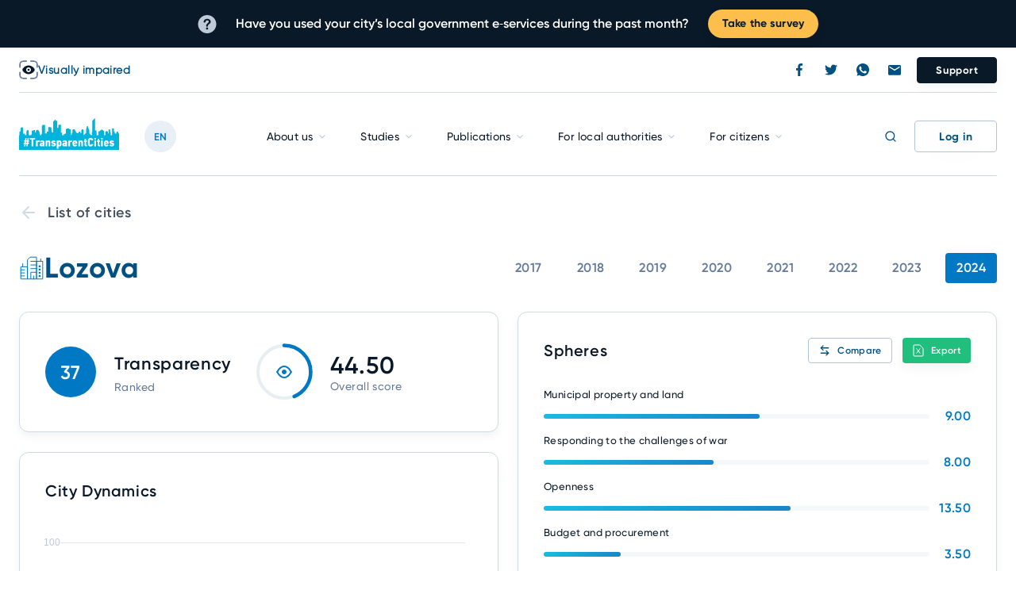

--- FILE ---
content_type: text/html; charset=UTF-8
request_url: https://transparentcities.in.ua/en/city/lozova
body_size: 420818
content:
<!DOCTYPE html>
<html lang="en">
<head>
    <meta charset="utf-8">
    <meta http-equiv="X-UA-Compatible" content="IE=edge">
    <title></title>
        

    <meta name="csrf-token" content="Q6poaEixNBfty8F82nHD6whpXVrj4oeCeLV9cND4">
    <meta name="theme-color" content="#fff">
    <meta name="apple-mobile-web-app-status-bar-style" content="black-translucent">
    <meta name="viewport" content="width=device-width, initial-scale=1.0, minimum-scale=1.0">
    <script async src=//www.googletagmanager.com/gtag/js?id=UA-156115041-2></script>
    <script> window.dataLayer = window.dataLayer || []; function gtag(){dataLayer.push(arguments);} gtag('js', new Date()); gtag('config', 'UA-156115041-2'); </script>
    <link rel="apple-touch-icon" sizes="180x180" href="/apple-touch-icon.png">
    <link rel="icon" type="image/png" sizes="32x32" href="/favicon-32x32.png">
    <link rel="icon" type="image/png" sizes="16x16" href="/favicon-16x16.png">
    <link rel="manifest" href="/site.webmanifest">
    <link rel="mask-icon" href="/safari-pinned-tab.svg" color="#5bbad5">
    <meta name="msapplication-TileColor" content="#da532c">
    <meta name="theme-color" content="#ffffff">
    <!--
    /**
    * @license
    * MyFonts Webfont Build ID 3983822
    *
    * The fonts listed in this notice are subject to the End User License
    * Agreement(s) entered into by the website owner. All other parties are
    * explicitly restricted from using the Licensed Webfonts(s).
    *
    * You may obtain a valid license from one of MyFonts official sites.
    * http://www.fonts.com
    * http://www.myfonts.com
    * http://www.linotype.com
    *
    */
    -->
    <link rel="stylesheet" href="/css/visible.css?id=ba9e08847e207046b3bf">
    
        </head>
<body>
<div class="banner js-banner">
    <div class="container">
        <div class="banner__wrapper">
            <div class="banner__container">
                <div class="banner__text">
                    <span class="banner__icon"></span>
                    <span>
                        Have you used your city’s local government e‑services during the past month?
                    </span>
                </div>
                <a class="banner__button banner__button--lg js-poll" href="/#poll">
                    Take the survey                </a>
                <a class="banner__button banner__button--sm js-pol" href="/#poll">
                    Survey                </a>
                <!--div class="banner__text">
                    Make a donation to support Ukrainian cities affected by the war.                </div-->
            </div>
        </div>
    </div>
</div>
<nav class="navbar js-navbar ">
    <div class="navbar__container">
        <div class="container">
            <div class="navbar__top">
                <div class="navbar__controls js-navbar-controls">
                    <a class="navbar__sp-button navbar__sp-button--init js-navbar-sp-btn" href="#">
                        <span class="navbar__sp-button-icon"></span>
                        <span class="navbar__sp-button-name">Visually impaired</span>
                    </a>
                    <a class="navbar__sp-button navbar__sp-button--default js-navbar-sp-btn" href="#">
                        <span class="navbar__sp-button-icon"></span>
                        <span class="navbar__sp-button-name">Normal mode</span>
                    </a>
                    <div class="navbar__spf-buttons"><a class="navbar__spf-button js-navbar-spf-btn" href="#" data-default-fs>A </a><a class="navbar__spf-button navbar__spf-button--lg js-navbar-spf-btn" href="#" data-increase-fs>A<sup>+</sup></a></div>
                </div>
                <div class="navbar__tags">
                                    </div>
                <div class="navbar__socials">
                    <div class="navbar__socials-list">
                        <a class="navbar__socials-button navbar__socials-button_fb" rel=nofollow target="_blank" href="https://www.facebook.com/transparent.cities.ukraine"><svg width="8" height="16" viewBox="0 0 8 16">
                                <path d="M6.54 2.65667H8.00067V0.112667C7.74867 0.078 6.882 0 5.87267 0C3.76667 0 2.324 1.32467 2.324 3.75933V6H0V8.844H2.324V16H5.17333V8.84467H7.40333L7.75733 6.00067H5.17267V4.04133C5.17333 3.21933 5.39467 2.65667 6.54 2.65667Z"/>
                            </svg>
                        </a>
                        <a class="navbar__socials-button navbar__socials-button_twitter" target="_blank" rel=nofollow href="https://twitter.com/TransparencyUA"><svg width="16" height="13" viewBox="0 0 16 13">
                                <path d="M14.356 3.242C15.0067 2.78 15.554 2.20333 16 1.53933V1.53867C15.4047 1.79933 14.7713 1.97267 14.11 2.05667C14.79 1.65067 15.3093 1.01267 15.5533 0.244C14.9193 0.622 14.2193 0.888667 13.4733 1.038C12.8713 0.396667 12.0133 0 11.0773 0C9.26133 0 7.79933 1.474 7.79933 3.28067C7.79933 3.54067 7.82133 3.79067 7.87533 4.02867C5.14867 3.89533 2.73533 2.58867 1.114 0.597333C0.831333 1.08867 0.664667 1.65067 0.664667 2.25533C0.664667 3.39133 1.24933 4.398 2.122 4.98133C1.59467 4.97133 1.078 4.818 0.64 4.57733V4.61333C0.64 6.20733 1.77667 7.53133 3.268 7.83667C3.00067 7.91 2.71 7.94467 2.408 7.94467C2.198 7.94467 1.986 7.93267 1.78733 7.88867C2.212 9.18733 3.41867 10.1427 4.852 10.174C3.736 11.0467 2.31867 11.5727 0.784667 11.5727C0.516 11.5727 0.258 11.5607 0 11.528C1.45333 12.4647 3.17467 13 5.032 13C10.8207 13 14.5933 8.17067 14.356 3.242Z"/>
                            </svg>
                        </a>
                        <a class="navbar__socials-button navbar__socials-button_viber" target="_blank" rel=nofollow href="https://www.whatsapp.com/channel/0029VaXlq1HFcow1bTeryj0Y">
                            <svg xmlns="http://www.w3.org/2000/svg" width="16" height="16" viewBox="0 0 16 16">
                                <path d="M8.002 0H7.998C3.587 0 0 3.588 0 8C0 9.75 0.564 11.372 1.523 12.689L0.526 15.661L3.601 14.678C4.866 15.516 6.375 16 8.002 16C12.413 16 16 12.411 16 8C16 3.589 12.413 0 8.002 0ZM12.657 11.297C12.464 11.842 11.698 12.294 11.087 12.426C10.669 12.515 10.123 12.586 8.285 11.824C5.934 10.85 4.42 8.461 4.302 8.306C4.189 8.151 3.352 7.041 3.352 5.893C3.352 4.745 3.935 4.186 4.17 3.946C4.363 3.749 4.682 3.659 4.988 3.659C5.087 3.659 5.176 3.664 5.256 3.668C5.491 3.678 5.609 3.692 5.764 4.063C5.957 4.528 6.427 5.676 6.483 5.794C6.54 5.912 6.597 6.072 6.517 6.227C6.442 6.387 6.376 6.458 6.258 6.594C6.14 6.73 6.028 6.834 5.91 6.98C5.802 7.107 5.68 7.243 5.816 7.478C5.952 7.708 6.422 8.475 7.114 9.091C8.007 9.886 8.731 10.14 8.99 10.248C9.183 10.328 9.413 10.309 9.554 10.159C9.733 9.966 9.954 9.646 10.179 9.331C10.339 9.105 10.541 9.077 10.753 9.157C10.969 9.232 12.112 9.797 12.347 9.914C12.582 10.032 12.737 10.088 12.794 10.187C12.85 10.286 12.85 10.751 12.657 11.297Z"/>
                            </svg>
                        </a>
                        <a class="navbar__socials-button navbar__socials-button_mail" href="mailto:transparent-cities@ti-ukraine.org"><svg width="16" height="13" viewBox="0 0 16 13">
                                <path fill-rule="evenodd" clip-rule="evenodd" d="M1.6 0H14.4C15.28 0 16 0.72 16 1.6V11.2C16 12.08 15.28 12.8 14.4 12.8H1.6C0.72 12.8 0 12.08 0 11.2L0.008 1.6C0.008 0.72 0.72 0 1.6 0ZM8.00156 7.2001L14.4016 3.2001V1.6001L8.00156 5.6001L1.60156 1.6001V3.2001L8.00156 7.2001Z"/>
                            </svg>
                        </a></div>
                    <a class="navbar__lang navbar__lang_show-md" href="#">UA</a>
                    <div class="navbar__buttons">
                                                <a class="navbar__button" href="https://ti-ukraine.org/pidtrymajte-nas" rel=”nofollow” target="_blank">Support</a>
                    </div>
                </div>
            </div>
            <div class="navbar__body">
                <div class="navbar__body-column"><a class="navbar__burger js-navbar-burger" href="#"><span class="navbar__burger-item"></span><span class="navbar__burger-item"></span><span class="navbar__burger-item"></span></a><a class="navbar__logo" href="/"><img src="/img/logo/logo.svg" alt="logo"></a>
                <a class="navbar__lang navbar__lang_hide-md" href="https://transparentcities.in.ua/ua/city/lozova">EN</a>
                </div>
                <div class="navbar__menu-container js-navbar-menu-container">
                    <div class="navbar__menu-wrapper js-navbar-menu-wrapper">
        <div class="navbar__menu">
                            <div class="navbar__menu-item ">
                    <a class="navbar__menu-link js-navbar-link" href="#">
                        About us
                    </a>
                </div>
                            <div class="navbar__menu-item ">
                    <a class="navbar__menu-link js-navbar-link" href="#">
                        Studies
                    </a>
                </div>
                            <div class="navbar__menu-item ">
                    <a class="navbar__menu-link js-navbar-link" href="#">
                        Publications
                    </a>
                </div>
                            <div class="navbar__menu-item ">
                    <a class="navbar__menu-link js-navbar-link" href="#">
                        For local authorities
                    </a>
                </div>
                            <div class="navbar__menu-item ">
                    <a class="navbar__menu-link js-navbar-link" href="#">
                        For citizens
                    </a>
                </div>
                    </div>
        <div class="navbar__submenu js-navbar-submenu">
                                                <div class="navbar__submenu-list js-navbar-submenu-item">
                        <div class="navbar__submenu-item">
                            <a class="navbar__submenu-link navbar__submenu-link_back js-navbar-submenu-back" href="#">Назад</a>
                        </div>
                                                <div class="navbar__submenu-item">
                                                                <a class="navbar__submenu-link" href="https://transparentcities.in.ua/en/common-info">
                                    General information
                                </a>
                            </div>
                                                    <div class="navbar__submenu-item">
                                                                <a class="navbar__submenu-link" href="https://transparentcities.in.ua/en/join-the-team">
                                    Join the team
                                </a>
                            </div>
                                                    <div class="navbar__submenu-item">
                                                                <a class="navbar__submenu-link" href="https://transparentcities.in.ua/en/partners">
                                    Partners and donors
                                </a>
                            </div>
                                                    <div class="navbar__submenu-item">
                                                                <a class="navbar__submenu-link" href="https://transparentcities.in.ua/en/contacts">
                                    Contacts
                                </a>
                            </div>
                                                    <div class="navbar__submenu-item">
                                                                <a class="navbar__submenu-link" href="https://transparentcities.in.ua/en/team">
                                    Team
                                </a>
                            </div>
                                            </div>
                                                                <div class="navbar__submenu-list js-navbar-submenu-item">
                        <div class="navbar__submenu-item">
                            <a class="navbar__submenu-link navbar__submenu-link_back js-navbar-submenu-back" href="#">Назад</a>
                        </div>
                                                <div class="navbar__submenu-item">
                                                                <a class="navbar__submenu-link" href="https://transparentcities.in.ua/en/transparency-study">
                                    Transparency Study
                                </a>
                            </div>
                                                    <div class="navbar__submenu-item">
                                                                <a class="navbar__submenu-link" href="https://transparentcities.in.ua/en/research-articles">
                                    Studies
                                </a>
                            </div>
                                            </div>
                                                                <div class="navbar__submenu-list js-navbar-submenu-item">
                        <div class="navbar__submenu-item">
                            <a class="navbar__submenu-link navbar__submenu-link_back js-navbar-submenu-back" href="#">Назад</a>
                        </div>
                                                <div class="navbar__submenu-item">
                                                                <a class="navbar__submenu-link" href="https://transparentcities.in.ua/en/articles">
                                    Analytics
                                </a>
                            </div>
                                                    <div class="navbar__submenu-item">
                                                                <a class="navbar__submenu-link" href="/events">
                                    Events
                                </a>
                            </div>
                                                    <div class="navbar__submenu-item">
                                                                <a class="navbar__submenu-link" href="https://transparentcities.in.ua/en/news">
                                    News
                                </a>
                            </div>
                                            </div>
                                                                <div class="navbar__submenu-list js-navbar-submenu-item">
                        <div class="navbar__submenu-item">
                            <a class="navbar__submenu-link navbar__submenu-link_back js-navbar-submenu-back" href="#">Назад</a>
                        </div>
                                                <div class="navbar__submenu-item">
                                                                <a class="navbar__submenu-link" href="https://transparentcities.in.ua/en/templates">
                                    Templates of standard documents
                                </a>
                            </div>
                                                    <div class="navbar__submenu-item">
                                                                <a class="navbar__submenu-link" href="https://transparentcities.in.ua/en/decolonization">
                                    Guide of decolonization of Ukrainian cities
                                </a>
                            </div>
                                                    <div class="navbar__submenu-item">
                                                                <a class="navbar__submenu-link" href="https://transparentcities.in.ua/en/presentations">
                                    Presentations on transparency
                                </a>
                            </div>
                                                    <div class="navbar__submenu-item">
                                                                <a class="navbar__submenu-link" href="https://transparentcities.in.ua/en/Self-assessment-forms-for-cities">
                                    Self-assessment forms for cities
                                </a>
                            </div>
                                            </div>
                                                                <div class="navbar__submenu-list js-navbar-submenu-item">
                        <div class="navbar__submenu-item">
                            <a class="navbar__submenu-link navbar__submenu-link_back js-navbar-submenu-back" href="#">Назад</a>
                        </div>
                                                <div class="navbar__submenu-item">
                                                                <a class="navbar__submenu-link" href="https://transparentcities.in.ua/en/templates%20for%20citizens">
                                    Document templates
                                </a>
                            </div>
                                            </div>
                                    </div>
    </div>
                    <div class="navbar__menu-footer">
                        <div class="navbar__controls navbar__controls--sm js-navbar-controls">
                            <a class="navbar__sp-button navbar__sp-button--init js-navbar-sp-btn" href="#">
                                <span class="navbar__sp-button-icon"></span>
                                <span class="navbar__sp-button-name">Visually impaired</span>
                            </a>
                            <a class="navbar__sp-button navbar__sp-button--default js-navbar-sp-btn" href="#">
                                <span class="navbar__sp-button-icon"></span><span class="navbar__sp-button-name">Normal mode</span>
                            </a>
                            <div class="navbar__spf-buttons"><a class="navbar__spf-button js-navbar-spf-btn" href="#" data-default-fs>A </a><a class="navbar__spf-button navbar__spf-button--lg js-navbar-spf-btn" href="#" data-increase-fs>A<sup>+</sup></a></div>
                        </div>
                        <div class="navbar__menu-footer-tags">
                            <div class="navbar__tags">
                                                            </div>
                        </div>
                        <div class="navbar__menu-footer-buttons">
                                                        <a class="navbar__button" href="https://ti-ukraine.org/pidtrymajte-nas" rel=”nofollow” target="_blank">Support</a>
                        </div>
                        <div class="navbar__menu-footer-socials">
                            <div class="navbar__socials">
                                <div class="navbar__socials-list">
                                    <a class="navbar__socials-button navbar__socials-button_fb" target="_blank" rel=nofollow href="https://www.facebook.com/transparent.cities.ukraine"><svg width="8" height="16" viewBox="0 0 8 16">
                                            <path d="M6.54 2.65667H8.00067V0.112667C7.74867 0.078 6.882 0 5.87267 0C3.76667 0 2.324 1.32467 2.324 3.75933V6H0V8.844H2.324V16H5.17333V8.84467H7.40333L7.75733 6.00067H5.17267V4.04133C5.17333 3.21933 5.39467 2.65667 6.54 2.65667Z"/>
                                        </svg>
                                    </a>
                                    <a class="navbar__socials-button navbar__socials-button_twitter" target="_blank" rel=nofollow href="https://twitter.com/TransparencyUA"><svg width="16" height="13" viewBox="0 0 16 13">
                                            <path d="M14.356 3.242C15.0067 2.78 15.554 2.20333 16 1.53933V1.53867C15.4047 1.79933 14.7713 1.97267 14.11 2.05667C14.79 1.65067 15.3093 1.01267 15.5533 0.244C14.9193 0.622 14.2193 0.888667 13.4733 1.038C12.8713 0.396667 12.0133 0 11.0773 0C9.26133 0 7.79933 1.474 7.79933 3.28067C7.79933 3.54067 7.82133 3.79067 7.87533 4.02867C5.14867 3.89533 2.73533 2.58867 1.114 0.597333C0.831333 1.08867 0.664667 1.65067 0.664667 2.25533C0.664667 3.39133 1.24933 4.398 2.122 4.98133C1.59467 4.97133 1.078 4.818 0.64 4.57733V4.61333C0.64 6.20733 1.77667 7.53133 3.268 7.83667C3.00067 7.91 2.71 7.94467 2.408 7.94467C2.198 7.94467 1.986 7.93267 1.78733 7.88867C2.212 9.18733 3.41867 10.1427 4.852 10.174C3.736 11.0467 2.31867 11.5727 0.784667 11.5727C0.516 11.5727 0.258 11.5607 0 11.528C1.45333 12.4647 3.17467 13 5.032 13C10.8207 13 14.5933 8.17067 14.356 3.242Z"/>
                                        </svg>
                                    </a>
                                    <a class="navbar__socials-button navbar__socials-button_viber" target="_blank" rel=nofollow href="https://www.whatsapp.com/channel/0029VaXlq1HFcow1bTeryj0Y">
                                        <svg xmlns="http://www.w3.org/2000/svg" width="16" height="16" viewBox="0 0 16 16">
                                            <path d="M8.002 0H7.998C3.587 0 0 3.588 0 8C0 9.75 0.564 11.372 1.523 12.689L0.526 15.661L3.601 14.678C4.866 15.516 6.375 16 8.002 16C12.413 16 16 12.411 16 8C16 3.589 12.413 0 8.002 0ZM12.657 11.297C12.464 11.842 11.698 12.294 11.087 12.426C10.669 12.515 10.123 12.586 8.285 11.824C5.934 10.85 4.42 8.461 4.302 8.306C4.189 8.151 3.352 7.041 3.352 5.893C3.352 4.745 3.935 4.186 4.17 3.946C4.363 3.749 4.682 3.659 4.988 3.659C5.087 3.659 5.176 3.664 5.256 3.668C5.491 3.678 5.609 3.692 5.764 4.063C5.957 4.528 6.427 5.676 6.483 5.794C6.54 5.912 6.597 6.072 6.517 6.227C6.442 6.387 6.376 6.458 6.258 6.594C6.14 6.73 6.028 6.834 5.91 6.98C5.802 7.107 5.68 7.243 5.816 7.478C5.952 7.708 6.422 8.475 7.114 9.091C8.007 9.886 8.731 10.14 8.99 10.248C9.183 10.328 9.413 10.309 9.554 10.159C9.733 9.966 9.954 9.646 10.179 9.331C10.339 9.105 10.541 9.077 10.753 9.157C10.969 9.232 12.112 9.797 12.347 9.914C12.582 10.032 12.737 10.088 12.794 10.187C12.85 10.286 12.85 10.751 12.657 11.297Z"/>
                                        </svg>
                                    </a>
                                    <a class="navbar__socials-button navbar__socials-button_mail" href="mailto:transparent-cities@ti-ukraine.org"><svg width="16" height="13" viewBox="0 0 16 13">
                                            <path fill-rule="evenodd" clip-rule="evenodd" d="M1.6 0H14.4C15.28 0 16 0.72 16 1.6V11.2C16 12.08 15.28 12.8 14.4 12.8H1.6C0.72 12.8 0 12.08 0 11.2L0.008 1.6C0.008 0.72 0.72 0 1.6 0ZM8.00156 7.2001L14.4016 3.2001V1.6001L8.00156 5.6001L1.60156 1.6001V3.2001L8.00156 7.2001Z"/>
                                        </svg>
                                    </a></div>
                            </div>
                        </div>
                    </div>
                </div>
                <div class="navbar__body-column">
                    <a class="navbar__search-button js-navbar-search-button" href="#"><span class="navbar__search-button-icon navbar__search-button-icon_search"><svg width="24" height="24" viewBox="0 0 24 24">
                      <path fill-rule="evenodd" clip-rule="evenodd" d="M11 4C7.13401 4 4 7.13401 4 11C4 14.866 7.13401 18 11 18C14.866 18 18 14.866 18 11C18 7.13401 14.866 4 11 4ZM2 11C2 6.02944 6.02944 2 11 2C15.9706 2 20 6.02944 20 11C20 15.9706 15.9706 20 11 20C6.02944 20 2 15.9706 2 11Z"/>
                      <path fill-rule="evenodd" clip-rule="evenodd" d="M15.9413 15.9428C16.3319 15.5523 16.965 15.5523 17.3555 15.9428L21.7055 20.2928C22.0961 20.6833 22.0961 21.3165 21.7055 21.707C21.315 22.0975 20.6819 22.0975 20.2913 21.707L15.9413 17.357C15.5508 16.9665 15.5508 16.3333 15.9413 15.9428Z"/>
                      </svg>
                      </span><span class="navbar__search-button-icon navbar__search-button-icon_close"><svg width="24" height="24" viewBox="0 0 24 24">
                      <path fill-rule="evenodd" clip-rule="evenodd" d="M4.93044 4.92893C4.53992 5.31946 4.53992 5.95262 4.93044 6.34315L10.5873 12L4.93044 17.6569C4.53992 18.0474 4.53992 18.6805 4.93044 19.0711C5.32097 19.4616 5.95413 19.4616 6.34466 19.0711L12.0015 13.4142L17.6584 19.0711C18.0489 19.4616 18.6821 19.4616 19.0726 19.0711C19.4631 18.6805 19.4631 18.0474 19.0726 17.6569L13.4157 12L19.0726 6.34315C19.4631 5.95262 19.4631 5.31946 19.0726 4.92893C18.6821 4.53841 18.0489 4.53841 17.6584 4.92893L12.0015 10.5858L6.34466 4.92893C5.95413 4.53841 5.32097 4.53841 4.93044 4.92893Z"/>
                      </svg>
                      </span>
                    </a>

                    <div class="navbar__user">
                        <a class="navbar__login-button navbar__login-button_authorized js-open-popup-button" href="#login-popup">
                            <span class="navbar__login-button-bg"></span>
                                                            <span class="navbar__login-button-content" >
                                    <span class="navbar__login-button-name">Log in</span>
                                </span>
                            
                            <span class="navbar__login-button-icon navbar__login-button-icon_open">
                                <svg width="16" height="16" viewBox="0 0 16 16">
                                    <path d="M8 1.33398C6.162 1.33398 4.66667 2.82932 4.66667 4.66732C4.66667 6.50532 6.162 8.00065 8 8.00065C9.838 8.00065 11.3333 6.50532 11.3333 4.66732C11.3333 2.82932 9.838 1.33398 8 1.33398ZM8 6.66732C6.89733 6.66732 6 5.76998 6 4.66732C6 3.56465 6.89733 2.66732 8 2.66732C9.10267 2.66732 10 3.56465 10 4.66732C10 5.76998 9.10267 6.66732 8 6.66732ZM14 14.0007V13.334C14 10.7613 11.906 8.66732 9.33333 8.66732H6.66667C4.09333 8.66732 2 10.7613 2 13.334V14.0007H3.33333V13.334C3.33333 11.496 4.82867 10.0007 6.66667 10.0007H9.33333C11.1713 10.0007 12.6667 11.496 12.6667 13.334V14.0007H14Z"/>
                                </svg>
                            </span>
                            <div class="navbar__login-button-icon navbar__login-button-icon_close">
                                <svg width="24" height="24" viewBox="0 0 24 24">
                                    <path fill-rule="evenodd" clip-rule="evenodd" d="M4.93044 4.92893C4.53992 5.31946 4.53992 5.95262 4.93044 6.34315L10.5873 12L4.93044 17.6569C4.53992 18.0474 4.53992 18.6805 4.93044 19.0711C5.32097 19.4616 5.95413 19.4616 6.34466 19.0711L12.0015 13.4142L17.6584 19.0711C18.0489 19.4616 18.6821 19.4616 19.0726 19.0711C19.4631 18.6805 19.4631 18.0474 19.0726 17.6569L13.4157 12L19.0726 6.34315C19.4631 5.95262 19.4631 5.31946 19.0726 4.92893C18.6821 4.53841 18.0489 4.53841 17.6584 4.92893L12.0015 10.5858L6.34466 4.92893C5.95413 4.53841 5.32097 4.53841 4.93044 4.92893Z"/>
                                </svg>
                            </div>
                        </a>
                        <div class="navbar__user-dropdown js-navbar-user-dropdown">
                                                    </div>
                    </div>
                </div>
            </div>
            <div class="navbar__search js-navbar-search">
                <div class="container">
                    <div class="navbar__search-container">
                        <div class="navbar__search-wrapper">
                            <div class="navbar__search-input">
                                <div class="input js-input navbar__input input_border-radius input_size-56 input_search js-navbar-search-field" data-search-url="https://transparentcities.in.ua/en/json/tag">
                                    <div class="input__wrapper">
                                        <div class="input__container">
                                            <input class="input__field js-field" placeholder="Search">
                                            <div class="input__error"></div>
                                            <div class="input__search-icons">
                                                <a class="input__search-icon input__search-icon_search" href="#">
                                                    <svg width="24" height="24" viewBox="0 0 24 24">
                                                            <path fill-rule="evenodd" clip-rule="evenodd" d="M11 4C7.13401 4 4 7.13401 4 11C4 14.866 7.13401 18 11 18C14.866 18 18 14.866 18 11C18 7.13401 14.866 4 11 4ZM2 11C2 6.02944 6.02944 2 11 2C15.9706 2 20 6.02944 20 11C20 15.9706 15.9706 20 11 20C6.02944 20 2 15.9706 2 11Z"/>
                                                            <path fill-rule="evenodd" clip-rule="evenodd" d="M15.9413 15.9428C16.3319 15.5523 16.965 15.5523 17.3555 15.9428L21.7055 20.2928C22.0961 20.6833 22.0961 21.3165 21.7055 21.707C21.315 22.0975 20.6819 22.0975 20.2913 21.707L15.9413 17.357C15.5508 16.9665 15.5508 16.3333 15.9413 15.9428Z"/>
                                                    </svg>
                                                </a>
                                            </div>
                                        </div>
                                    </div>
                                </div>
                            </div>
                            <div class="navbar__search-results">
                                <div class="navbar__search-results-container" data-simplebar>
                                </div>
                            </div>
                        </div>
                    </div>
                </div>
            </div>

        </div>
    </div>
</nav>
<div class="filter-overlay"></div>
<div class="popup js-popup" id="login-popup">
    <div class="popup__flex-container">
        <div class="popup__overlay js-popup-overlay"></div>
        <div class="popup__container">
            <div class="popup__container-inner">
                <div class="popup__title">Authorization</div>
            </div><a class="popup__close-button js-close-popup-button" href="#">
                <svg width="24" height="24" viewBox="0 0 24 24">
                    <path fill-rule="evenodd" clip-rule="evenodd" d="M4.93044 4.92893C4.53992 5.31946 4.53992 5.95262 4.93044 6.34315L10.5873 12L4.93044 17.6569C4.53992 18.0474 4.53992 18.6805 4.93044 19.0711C5.32097 19.4616 5.95413 19.4616 6.34466 19.0711L12.0015 13.4142L17.6584 19.0711C18.0489 19.4616 18.6821 19.4616 19.0726 19.0711C19.4631 18.6805 19.4631 18.0474 19.0726 17.6569L13.4157 12L19.0726 6.34315C19.4631 5.95262 19.4631 5.31946 19.0726 4.92893C18.6821 4.53841 18.0489 4.53841 17.6584 4.92893L12.0015 10.5858L6.34466 4.92893C5.95413 4.53841 5.32097 4.53841 4.93044 4.92893Z"></path>
                </svg></a>
            <div class="popup__wrapper custom-scroll">
                <div class="popup__container-inner">
                    <div class="popup__auth">
                        <form class="popup-form" name="login" method="post" action="https://transparentcities.in.ua/login">
                            <div class="popup__auth-row">
                                <div class="popup__auth-column">
                                    <div class="popup__auth-fields">
                                        <div class="input js-input popup__input js-validator">
                                            <div class="input__wrapper">
                                                <div class="input__container">
                                                    <label class="input__label">Email</label>
                                                    <div class="input__field-container">
                                                        <input class="input__field js-field" type="email" name="email" placeholder="Enter here">
                                                    </div>
                                                    <div class="input__error js-error-container"></div>
                                                </div>
                                            </div>
                                        </div>
                                        <div class="input js-input popup__input ja-validator">
                                            <div class="input__wrapper">
                                                <div class="input__container">
                                                    <label class="input__label">Password</label>
                                                    <div class="input__field-container">
                                                        <input class="input__field js-field" type="password" name="password" placeholder="Enter here">
                                                        <div class="input__password-icons"><a class="input__password-icon input__password-icon_show js-show-password-button" href="#"><svg width="16" height="16" viewBox="0 0 16 16">
                                                                    <path d="M15.2347 7.6535V7.6135L15.1414 7.4735C15.0547 7.3535 14.9347 7.18683 14.7814 6.98683C14.3674 6.45658 13.9054 5.96561 13.4014 5.52016C11.9324 4.15057 10.0094 3.37185 8.00135 3.3335C6.01914 3.38261 4.12289 4.15297 2.66802 5.50016C2.16393 5.94561 1.70198 6.43658 1.28802 6.96683C1.13469 7.16683 1.01469 7.3335 0.928021 7.4535L0.834688 7.5935V7.6335L0.554688 8.00016L0.768021 8.36016V8.40016L0.861354 8.54016C0.948021 8.66016 1.06802 8.82683 1.22135 9.02683C1.65608 9.56243 2.14045 10.0557 2.66802 10.5002C4.12289 11.8474 6.01914 12.6177 8.00135 12.6668C9.99513 12.6258 11.9046 11.8549 13.368 10.5002C13.8721 10.0547 14.3341 9.56375 14.748 9.0335C14.9014 8.8335 15.0214 8.66683 15.108 8.54683L15.2014 8.40683V8.36683L15.4147 8.02016L15.2347 7.6535ZM13.6947 8.2135C13.3329 8.67861 12.929 9.10932 12.488 9.50016C11.2684 10.6416 9.67133 11.2942 8.00135 11.3335C6.33138 11.2942 4.7343 10.6416 3.51469 9.50016C3.07359 9.10738 2.66761 8.67686 2.30135 8.2135L2.14135 8.00016L2.30135 7.78683C2.66761 7.32347 3.07359 6.89294 3.51469 6.50016C4.7343 5.35872 6.33138 4.70612 8.00135 4.66683C9.67133 4.70612 11.2684 5.35872 12.488 6.50016C12.929 6.891 13.3329 7.32172 13.6947 7.78683C13.7614 7.86683 13.8147 7.9335 13.8614 8.00016C13.908 8.06683 13.7614 8.1335 13.6947 8.2135Z"/>
                                                                    <path d="M8 10C9.10457 10 10 9.10457 10 8C10 6.89543 9.10457 6 8 6C6.89543 6 6 6.89543 6 8C6 9.10457 6.89543 10 8 10Z"/>
                                                                </svg>
                                                            </a><a class="input__password-icon input__password-icon_hide js-hide-password-button" href="#"><svg width="16" height="16" viewBox="0 0 16 16">
                                                                    <path d="M14.8207 7.81334L14.2607 6.84668C14.3225 6.77433 14.3804 6.69866 14.434 6.62001L14.5207 6.50001V6.46668L14.294 6.32001L14.0007 6.09334L14.314 6.30001L14.5407 6.44668C14.6379 6.29815 14.6722 6.11708 14.6359 5.9433C14.5997 5.76952 14.4959 5.61725 14.3473 5.52001C14.1988 5.42276 14.0177 5.3885 13.844 5.42476C13.6702 5.46101 13.5179 5.56482 13.4207 5.71334L13.354 5.80001C13.294 5.88668 13.2073 6.00001 13.0873 6.14668C12.758 6.54036 12.3944 6.90401 12.0007 7.23334C10.8823 8.18488 9.46882 8.71963 8.00067 8.74668C6.53252 8.71963 5.11906 8.18488 4.00067 7.23334C3.60583 6.91277 3.23997 6.55807 2.90734 6.17334C2.78734 6.00001 2.70067 5.91334 2.66734 5.82668L2.60067 5.74001C2.55252 5.66647 2.49035 5.60313 2.41773 5.55362C2.3451 5.5041 2.26343 5.46938 2.17738 5.45142C2.00359 5.41517 1.82253 5.44943 1.674 5.54668C1.52548 5.64392 1.42168 5.79618 1.38542 5.96997C1.34916 6.14375 1.38342 6.32482 1.48067 6.47334L2.00067 6.13334L1.48067 6.47334V6.50668L1.56734 6.62667L1.634 6.72001L0.967337 7.82001C0.919101 7.89589 0.886713 7.98074 0.87212 8.06946C0.857527 8.15818 0.861032 8.24894 0.882423 8.33627C0.903814 8.4236 0.94265 8.5057 0.996594 8.57763C1.05054 8.64956 1.11847 8.70984 1.19632 8.75484C1.27416 8.79983 1.3603 8.82862 1.44956 8.83946C1.53882 8.8503 1.62934 8.84298 1.7157 8.81793C1.80205 8.79287 1.88244 8.75061 1.95204 8.69369C2.02163 8.63676 2.07899 8.56634 2.12067 8.48667L2.54067 7.76001C2.714 7.92668 2.90067 8.10001 3.114 8.27334C3.4328 8.53191 3.76916 8.76804 4.12067 8.98001L3.66734 9.81334C3.6191 9.88922 3.58671 9.97407 3.57212 10.0628C3.55753 10.1515 3.56103 10.2423 3.58242 10.3296C3.60381 10.4169 3.64265 10.499 3.69659 10.571C3.75054 10.6429 3.81847 10.7032 3.89632 10.7482C3.97416 10.7932 4.0603 10.822 4.14956 10.8328C4.23882 10.8436 4.32934 10.8363 4.41569 10.8113C4.50205 10.7862 4.58244 10.7439 4.65204 10.687C4.72163 10.6301 4.77899 10.5597 4.82067 10.48L5.334 9.56668C5.97384 9.8229 6.64757 9.9846 7.334 10.0467V10.7133C7.334 10.8902 7.40424 11.0597 7.52927 11.1847C7.65429 11.3098 7.82386 11.38 8.00067 11.38C8.17748 11.38 8.34705 11.3098 8.47207 11.1847C8.5971 11.0597 8.66734 10.8902 8.66734 10.7133V10.0467C9.29888 9.98568 9.91971 9.84224 10.514 9.62001L11.0073 10.48C11.049 10.5597 11.1064 10.6301 11.176 10.687C11.2456 10.7439 11.326 10.7862 11.4123 10.8113C11.4987 10.8363 11.5892 10.8436 11.6784 10.8328C11.7677 10.822 11.8538 10.7932 11.9317 10.7482C12.0095 10.7032 12.0775 10.6429 12.1314 10.571C12.1854 10.499 12.2242 10.4169 12.2456 10.3296C12.267 10.2423 12.2705 10.1515 12.2559 10.0628C12.2413 9.97407 12.2089 9.88922 12.1607 9.81334L11.7207 9.04667C12.1207 8.81725 12.5019 8.55643 12.8607 8.26667C13.0273 8.13334 13.174 7.99334 13.3207 7.86668L13.674 8.48001C13.7157 8.55968 13.773 8.6301 13.8426 8.68702C13.9122 8.74395 13.9926 8.78621 14.079 8.81126C14.1653 8.83631 14.2559 8.84364 14.3451 8.83279C14.4344 8.82195 14.5205 8.79317 14.5984 8.74817C14.6762 8.70317 14.7441 8.6429 14.7981 8.57096C14.852 8.49903 14.8909 8.41693 14.9122 8.3296C14.9336 8.24227 14.9371 8.15151 14.9226 8.06279C14.908 7.97407 14.8756 7.88922 14.8273 7.81334H14.8207Z"/>
                                                                </svg>
                                                            </a></div>
                                                    </div>
                                                    <div class="input__error js-error-container"></div>
                                                </div>
                                            </div>
                                        </div>
                                    </div>
                                    <div class="popup__auth-remember">
                                        <div class="popup__auth-checkbox">
                                            <div class="checkbox">
                                                <label class="checkbox__label">
                                                    <input class="checkbox__input" type="checkbox" name="remember_me"><span class="checkbox__box"></span>
                                                    <div class="checkbox__name">Remember me</div>
                                                </label>
                                            </div>
                                        </div><a class="popup__link js-open-popup-button" href="#pass-reminder-1-popup">Remind password</a>
                                    </div>
                                    <div class="popup__auth-button">
                                        <button class="gradient-button gradient-button_fw"><span class="gradient-button__background"></span><span class="gradient-button__content"><span class="gradient-button__name">Login</span></span></button>
                                    </div>
                                    <div class="popup__auth-registration-link"><a class="popup__link js-open-popup-button" href="#registration-popup">Register</a></div>
                                </div>
                                <div class="popup__auth-delimiter">
                                    <div class="popup__auth-delimiter-text">or</div>
                                </div>
                                <div class="popup__auth-column">
                                    <div class="popup__socials">
                                        <div class="popup__social-title">Log in as a user</div>
                                        <div class="popup__social-buttons">
                                            <div class="popup__social-button">
                                                <a class="social-button social-button_fb" href="https://transparentcities.in.ua/login/social/facebook/redirect">
                                                    <div class="social-button__icon">
                                                        <svg width="24" height="24" viewBox="0 0 24 24">
                                                            <path d="M14.54 6.65667H16.0007V4.11267C15.7487 4.078 14.882 4 13.8727 4C11.7667 4 10.324 5.32467 10.324 7.75933V10H8V12.844H10.324V20H13.1733V12.8447H15.4033L15.7573 10.0007H13.1727V8.04133C13.1733 7.21933 13.3947 6.65667 14.54 6.65667Z"></path>
                                                        </svg>
                                                    </div>
                                                    <div class="social-button__name">Facebook</div>
                                                </a></div>
                                            <div class="popup__social-button">
                                                <a class="social-button social-button_google" href="https://transparentcities.in.ua/login/social/google/redirect">
                                                    <div class="social-button__icon">
                                                        <svg width="24" height="24" viewBox="0 0 24 24">
                                                            <path d="M21.1 11.9C21.1 11.3 21 10.8 20.9 10.3H11.7V13.6H17.2C17 15 15.5 17.8 11.7 17.8C8.4 17.8 5.7 15.1 5.7 11.7C5.7 6.3 12.1 3.8 15.6 7.1L18.2 4.6C16.5 3 14.3 2 11.7 2C6.3 2 2 6.3 2 11.7C2 17.1 6.3 21.4 11.7 21.4C17.3 21.4 21.1 17.4 21.1 11.9Z"></path>
                                                        </svg>
                                                    </div>
                                                    <div class="social-button__name">Google</div>
                                                </a></div>
                                        </div>
                                    </div>
                                </div>
                            </div>
                        </form>
                    </div>
                </div>
            </div>
        </div>
    </div>
</div>

<div class="popup popup_registration js-popup" id="registration-popup">
    <div class="popup__flex-container">
        <div class="popup__overlay js-popup-overlay"></div>
        <div class="popup__container">
            <div class="popup__container-inner">
                <div class="popup__title">Register</div>
            </div><a class="popup__close-button js-close-popup-button" href="#">
                <svg width="24" height="24" viewBox="0 0 24 24">
                    <path fill-rule="evenodd" clip-rule="evenodd" d="M4.93044 4.92893C4.53992 5.31946 4.53992 5.95262 4.93044 6.34315L10.5873 12L4.93044 17.6569C4.53992 18.0474 4.53992 18.6805 4.93044 19.0711C5.32097 19.4616 5.95413 19.4616 6.34466 19.0711L12.0015 13.4142L17.6584 19.0711C18.0489 19.4616 18.6821 19.4616 19.0726 19.0711C19.4631 18.6805 19.4631 18.0474 19.0726 17.6569L13.4157 12L19.0726 6.34315C19.4631 5.95262 19.4631 5.31946 19.0726 4.92893C18.6821 4.53841 18.0489 4.53841 17.6584 4.92893L12.0015 10.5858L6.34466 4.92893C5.95413 4.53841 5.32097 4.53841 4.93044 4.92893Z"></path>
                </svg></a>
            <div class="popup__wrapper custom-scroll">
                <div class="popup__container-inner">
                    <div class="popup__reg">
                        <form class="popup-form" enctype="multipart/form-data" novalidate="novalidate" id="formRegistr" name="register" action="https://transparentcities.in.ua/register" method="post">
                            <div class="popup__reg-top">
                                <div class="popup__reg-row">
                                    <div class="popup__reg-col">
                                        <div class="input js-input popup__input js-validator">
                                            <div class="input__wrapper">
                                                <div class="input__container">
                                                    <label class="input__label">Name</label>
                                                    <div class="input__field-container">
                                                        <input class="input__field js-field" type="text" name="first_name" placeholder="Your Name">
                                                    </div>
                                                    <div class="input__error js-error-container"></div>
                                                </div>
                                            </div>
                                        </div>
                                    </div>
                                    <div class="popup__reg-col">
                                        <div class="input js-input popup__input js-validator">
                                            <div class="input__wrapper">
                                                <div class="input__container">
                                                    <label class="input__label">Last Name</label>
                                                    <div class="input__field-container">
                                                        <input class="input__field js-field" type="text" name="last_name" placeholder="Your Last Name">
                                                    </div>
                                                    <div class="input__error js-error-container"></div>
                                                </div>
                                            </div>
                                        </div>
                                    </div>
                                </div>
                                <div class="popup__reg-row">
                                    <div class="popup__reg-col">
                                        <div class="input js-input popup__input js-validator">
                                            <div class="input__wrapper">
                                                <div class="input__container">
                                                    <label class="input__label">Email</label>
                                                    <div class="input__field-container">
                                                        <input class="input__field js-field" type="email" name="email" placeholder="Enter here">
                                                    </div>
                                                    <div class="input__error js-error-container"></div>
                                                </div>
                                            </div>
                                        </div>
                                    </div>
                                    <div class="popup__reg-col"></div>
                                </div>
                                <div class="popup__reg-row">
                                    <div class="popup__reg-col">
                                        <div class="input js-input popup__input js-validator">
                                            <div class="input__wrapper">
                                                <div class="input__container">
                                                    <label class="input__label">Password</label>
                                                    <div class="input__field-container">
                                                        <input class="input__field js-field" type="password" name="password" placeholder="Enter here">
                                                        <div class="input__password-icons"><a class="input__password-icon input__password-icon_show js-show-password-button" href="#"><svg width="16" height="16" viewBox="0 0 16 16">
                                                                    <path d="M15.2347 7.6535V7.6135L15.1414 7.4735C15.0547 7.3535 14.9347 7.18683 14.7814 6.98683C14.3674 6.45658 13.9054 5.96561 13.4014 5.52016C11.9324 4.15057 10.0094 3.37185 8.00135 3.3335C6.01914 3.38261 4.12289 4.15297 2.66802 5.50016C2.16393 5.94561 1.70198 6.43658 1.28802 6.96683C1.13469 7.16683 1.01469 7.3335 0.928021 7.4535L0.834688 7.5935V7.6335L0.554688 8.00016L0.768021 8.36016V8.40016L0.861354 8.54016C0.948021 8.66016 1.06802 8.82683 1.22135 9.02683C1.65608 9.56243 2.14045 10.0557 2.66802 10.5002C4.12289 11.8474 6.01914 12.6177 8.00135 12.6668C9.99513 12.6258 11.9046 11.8549 13.368 10.5002C13.8721 10.0547 14.3341 9.56375 14.748 9.0335C14.9014 8.8335 15.0214 8.66683 15.108 8.54683L15.2014 8.40683V8.36683L15.4147 8.02016L15.2347 7.6535ZM13.6947 8.2135C13.3329 8.67861 12.929 9.10932 12.488 9.50016C11.2684 10.6416 9.67133 11.2942 8.00135 11.3335C6.33138 11.2942 4.7343 10.6416 3.51469 9.50016C3.07359 9.10738 2.66761 8.67686 2.30135 8.2135L2.14135 8.00016L2.30135 7.78683C2.66761 7.32347 3.07359 6.89294 3.51469 6.50016C4.7343 5.35872 6.33138 4.70612 8.00135 4.66683C9.67133 4.70612 11.2684 5.35872 12.488 6.50016C12.929 6.891 13.3329 7.32172 13.6947 7.78683C13.7614 7.86683 13.8147 7.9335 13.8614 8.00016C13.908 8.06683 13.7614 8.1335 13.6947 8.2135Z"/>
                                                                    <path d="M8 10C9.10457 10 10 9.10457 10 8C10 6.89543 9.10457 6 8 6C6.89543 6 6 6.89543 6 8C6 9.10457 6.89543 10 8 10Z"/>
                                                                </svg>
                                                            </a><a class="input__password-icon input__password-icon_hide js-hide-password-button" href="#"><svg width="16" height="16" viewBox="0 0 16 16">
                                                                    <path d="M14.8207 7.81334L14.2607 6.84668C14.3225 6.77433 14.3804 6.69866 14.434 6.62001L14.5207 6.50001V6.46668L14.294 6.32001L14.0007 6.09334L14.314 6.30001L14.5407 6.44668C14.6379 6.29815 14.6722 6.11708 14.6359 5.9433C14.5997 5.76952 14.4959 5.61725 14.3473 5.52001C14.1988 5.42276 14.0177 5.3885 13.844 5.42476C13.6702 5.46101 13.5179 5.56482 13.4207 5.71334L13.354 5.80001C13.294 5.88668 13.2073 6.00001 13.0873 6.14668C12.758 6.54036 12.3944 6.90401 12.0007 7.23334C10.8823 8.18488 9.46882 8.71963 8.00067 8.74668C6.53252 8.71963 5.11906 8.18488 4.00067 7.23334C3.60583 6.91277 3.23997 6.55807 2.90734 6.17334C2.78734 6.00001 2.70067 5.91334 2.66734 5.82668L2.60067 5.74001C2.55252 5.66647 2.49035 5.60313 2.41773 5.55362C2.3451 5.5041 2.26343 5.46938 2.17738 5.45142C2.00359 5.41517 1.82253 5.44943 1.674 5.54668C1.52548 5.64392 1.42168 5.79618 1.38542 5.96997C1.34916 6.14375 1.38342 6.32482 1.48067 6.47334L2.00067 6.13334L1.48067 6.47334V6.50668L1.56734 6.62667L1.634 6.72001L0.967337 7.82001C0.919101 7.89589 0.886713 7.98074 0.87212 8.06946C0.857527 8.15818 0.861032 8.24894 0.882423 8.33627C0.903814 8.4236 0.94265 8.5057 0.996594 8.57763C1.05054 8.64956 1.11847 8.70984 1.19632 8.75484C1.27416 8.79983 1.3603 8.82862 1.44956 8.83946C1.53882 8.8503 1.62934 8.84298 1.7157 8.81793C1.80205 8.79287 1.88244 8.75061 1.95204 8.69369C2.02163 8.63676 2.07899 8.56634 2.12067 8.48667L2.54067 7.76001C2.714 7.92668 2.90067 8.10001 3.114 8.27334C3.4328 8.53191 3.76916 8.76804 4.12067 8.98001L3.66734 9.81334C3.6191 9.88922 3.58671 9.97407 3.57212 10.0628C3.55753 10.1515 3.56103 10.2423 3.58242 10.3296C3.60381 10.4169 3.64265 10.499 3.69659 10.571C3.75054 10.6429 3.81847 10.7032 3.89632 10.7482C3.97416 10.7932 4.0603 10.822 4.14956 10.8328C4.23882 10.8436 4.32934 10.8363 4.41569 10.8113C4.50205 10.7862 4.58244 10.7439 4.65204 10.687C4.72163 10.6301 4.77899 10.5597 4.82067 10.48L5.334 9.56668C5.97384 9.8229 6.64757 9.9846 7.334 10.0467V10.7133C7.334 10.8902 7.40424 11.0597 7.52927 11.1847C7.65429 11.3098 7.82386 11.38 8.00067 11.38C8.17748 11.38 8.34705 11.3098 8.47207 11.1847C8.5971 11.0597 8.66734 10.8902 8.66734 10.7133V10.0467C9.29888 9.98568 9.91971 9.84224 10.514 9.62001L11.0073 10.48C11.049 10.5597 11.1064 10.6301 11.176 10.687C11.2456 10.7439 11.326 10.7862 11.4123 10.8113C11.4987 10.8363 11.5892 10.8436 11.6784 10.8328C11.7677 10.822 11.8538 10.7932 11.9317 10.7482C12.0095 10.7032 12.0775 10.6429 12.1314 10.571C12.1854 10.499 12.2242 10.4169 12.2456 10.3296C12.267 10.2423 12.2705 10.1515 12.2559 10.0628C12.2413 9.97407 12.2089 9.88922 12.1607 9.81334L11.7207 9.04667C12.1207 8.81725 12.5019 8.55643 12.8607 8.26667C13.0273 8.13334 13.174 7.99334 13.3207 7.86668L13.674 8.48001C13.7157 8.55968 13.773 8.6301 13.8426 8.68702C13.9122 8.74395 13.9926 8.78621 14.079 8.81126C14.1653 8.83631 14.2559 8.84364 14.3451 8.83279C14.4344 8.82195 14.5205 8.79317 14.5984 8.74817C14.6762 8.70317 14.7441 8.6429 14.7981 8.57096C14.852 8.49903 14.8909 8.41693 14.9122 8.3296C14.9336 8.24227 14.9371 8.15151 14.9226 8.06279C14.908 7.97407 14.8756 7.88922 14.8273 7.81334H14.8207Z"/>
                                                                </svg>
                                                            </a></div>
                                                    </div>
                                                    <div class="input__error js-error-container"></div>
                                                </div>
                                            </div>
                                        </div>
                                        <div class="popup__description popup__description_sm">Password must be at least 6 characters long, contain numbers and Latin letters</div>
                                    </div>
                                    <div class="popup__reg-col">
                                        <div class="input js-input popup__input js-validator">
                                            <div class="input__wrapper">
                                                <div class="input__container">
                                                    <label class="input__label">Repeat password</label>
                                                    <div class="input__field-container">
                                                        <input class="input__field js-field" type="password" name="password_confirmation" placeholder="Enter here">
                                                        <div class="input__password-icons"><a class="input__password-icon input__password-icon_show js-show-password-button" href="#"><svg width="16" height="16" viewBox="0 0 16 16">
                                                                    <path d="M15.2347 7.6535V7.6135L15.1414 7.4735C15.0547 7.3535 14.9347 7.18683 14.7814 6.98683C14.3674 6.45658 13.9054 5.96561 13.4014 5.52016C11.9324 4.15057 10.0094 3.37185 8.00135 3.3335C6.01914 3.38261 4.12289 4.15297 2.66802 5.50016C2.16393 5.94561 1.70198 6.43658 1.28802 6.96683C1.13469 7.16683 1.01469 7.3335 0.928021 7.4535L0.834688 7.5935V7.6335L0.554688 8.00016L0.768021 8.36016V8.40016L0.861354 8.54016C0.948021 8.66016 1.06802 8.82683 1.22135 9.02683C1.65608 9.56243 2.14045 10.0557 2.66802 10.5002C4.12289 11.8474 6.01914 12.6177 8.00135 12.6668C9.99513 12.6258 11.9046 11.8549 13.368 10.5002C13.8721 10.0547 14.3341 9.56375 14.748 9.0335C14.9014 8.8335 15.0214 8.66683 15.108 8.54683L15.2014 8.40683V8.36683L15.4147 8.02016L15.2347 7.6535ZM13.6947 8.2135C13.3329 8.67861 12.929 9.10932 12.488 9.50016C11.2684 10.6416 9.67133 11.2942 8.00135 11.3335C6.33138 11.2942 4.7343 10.6416 3.51469 9.50016C3.07359 9.10738 2.66761 8.67686 2.30135 8.2135L2.14135 8.00016L2.30135 7.78683C2.66761 7.32347 3.07359 6.89294 3.51469 6.50016C4.7343 5.35872 6.33138 4.70612 8.00135 4.66683C9.67133 4.70612 11.2684 5.35872 12.488 6.50016C12.929 6.891 13.3329 7.32172 13.6947 7.78683C13.7614 7.86683 13.8147 7.9335 13.8614 8.00016C13.908 8.06683 13.7614 8.1335 13.6947 8.2135Z"/>
                                                                    <path d="M8 10C9.10457 10 10 9.10457 10 8C10 6.89543 9.10457 6 8 6C6.89543 6 6 6.89543 6 8C6 9.10457 6.89543 10 8 10Z"/>
                                                                </svg>
                                                            </a><a class="input__password-icon input__password-icon_hide js-hide-password-button" href="#"><svg width="16" height="16" viewBox="0 0 16 16">
                                                                    <path d="M14.8207 7.81334L14.2607 6.84668C14.3225 6.77433 14.3804 6.69866 14.434 6.62001L14.5207 6.50001V6.46668L14.294 6.32001L14.0007 6.09334L14.314 6.30001L14.5407 6.44668C14.6379 6.29815 14.6722 6.11708 14.6359 5.9433C14.5997 5.76952 14.4959 5.61725 14.3473 5.52001C14.1988 5.42276 14.0177 5.3885 13.844 5.42476C13.6702 5.46101 13.5179 5.56482 13.4207 5.71334L13.354 5.80001C13.294 5.88668 13.2073 6.00001 13.0873 6.14668C12.758 6.54036 12.3944 6.90401 12.0007 7.23334C10.8823 8.18488 9.46882 8.71963 8.00067 8.74668C6.53252 8.71963 5.11906 8.18488 4.00067 7.23334C3.60583 6.91277 3.23997 6.55807 2.90734 6.17334C2.78734 6.00001 2.70067 5.91334 2.66734 5.82668L2.60067 5.74001C2.55252 5.66647 2.49035 5.60313 2.41773 5.55362C2.3451 5.5041 2.26343 5.46938 2.17738 5.45142C2.00359 5.41517 1.82253 5.44943 1.674 5.54668C1.52548 5.64392 1.42168 5.79618 1.38542 5.96997C1.34916 6.14375 1.38342 6.32482 1.48067 6.47334L2.00067 6.13334L1.48067 6.47334V6.50668L1.56734 6.62667L1.634 6.72001L0.967337 7.82001C0.919101 7.89589 0.886713 7.98074 0.87212 8.06946C0.857527 8.15818 0.861032 8.24894 0.882423 8.33627C0.903814 8.4236 0.94265 8.5057 0.996594 8.57763C1.05054 8.64956 1.11847 8.70984 1.19632 8.75484C1.27416 8.79983 1.3603 8.82862 1.44956 8.83946C1.53882 8.8503 1.62934 8.84298 1.7157 8.81793C1.80205 8.79287 1.88244 8.75061 1.95204 8.69369C2.02163 8.63676 2.07899 8.56634 2.12067 8.48667L2.54067 7.76001C2.714 7.92668 2.90067 8.10001 3.114 8.27334C3.4328 8.53191 3.76916 8.76804 4.12067 8.98001L3.66734 9.81334C3.6191 9.88922 3.58671 9.97407 3.57212 10.0628C3.55753 10.1515 3.56103 10.2423 3.58242 10.3296C3.60381 10.4169 3.64265 10.499 3.69659 10.571C3.75054 10.6429 3.81847 10.7032 3.89632 10.7482C3.97416 10.7932 4.0603 10.822 4.14956 10.8328C4.23882 10.8436 4.32934 10.8363 4.41569 10.8113C4.50205 10.7862 4.58244 10.7439 4.65204 10.687C4.72163 10.6301 4.77899 10.5597 4.82067 10.48L5.334 9.56668C5.97384 9.8229 6.64757 9.9846 7.334 10.0467V10.7133C7.334 10.8902 7.40424 11.0597 7.52927 11.1847C7.65429 11.3098 7.82386 11.38 8.00067 11.38C8.17748 11.38 8.34705 11.3098 8.47207 11.1847C8.5971 11.0597 8.66734 10.8902 8.66734 10.7133V10.0467C9.29888 9.98568 9.91971 9.84224 10.514 9.62001L11.0073 10.48C11.049 10.5597 11.1064 10.6301 11.176 10.687C11.2456 10.7439 11.326 10.7862 11.4123 10.8113C11.4987 10.8363 11.5892 10.8436 11.6784 10.8328C11.7677 10.822 11.8538 10.7932 11.9317 10.7482C12.0095 10.7032 12.0775 10.6429 12.1314 10.571C12.1854 10.499 12.2242 10.4169 12.2456 10.3296C12.267 10.2423 12.2705 10.1515 12.2559 10.0628C12.2413 9.97407 12.2089 9.88922 12.1607 9.81334L11.7207 9.04667C12.1207 8.81725 12.5019 8.55643 12.8607 8.26667C13.0273 8.13334 13.174 7.99334 13.3207 7.86668L13.674 8.48001C13.7157 8.55968 13.773 8.6301 13.8426 8.68702C13.9122 8.74395 13.9926 8.78621 14.079 8.81126C14.1653 8.83631 14.2559 8.84364 14.3451 8.83279C14.4344 8.82195 14.5205 8.79317 14.5984 8.74817C14.6762 8.70317 14.7441 8.6429 14.7981 8.57096C14.852 8.49903 14.8909 8.41693 14.9122 8.3296C14.9336 8.24227 14.9371 8.15151 14.9226 8.06279C14.908 7.97407 14.8756 7.88922 14.8273 7.81334H14.8207Z"/>
                                                                </svg>
                                                            </a></div>
                                                    </div>
                                                    <div class="input__error js-error-container"></div>
                                                </div>
                                            </div>
                                        </div>
                                    </div>
                                </div>
                            </div>
                            <div class="popup__reg-bottom">
                                <div class="popup__reg-checkbox">
                                    <div class="checkbox">
                                        <label class="checkbox__label">
                                            <input class="checkbox__input" type="checkbox" name="organization"><span class="checkbox__box"></span>
                                            <div class="checkbox__name">I am a representative of a civil society organization / local government</div>
                                        </label>
                                    </div>
                                </div>
                                <div class="popup__reg-row js-organization-container">
                                    <div class="popup__reg-col">
                                        <div class="custom-select js-custom-select popup__input js-validator">
                                            <div class="custom-select__label">Organization Type</div>
                                            <select data-hide-search class="role-select" name="organization_role">
                                                <option data-name="" value="0">Organization Type</option>
                                                                                                    <option value="4" data-name="ogs">Civil society organization</option>
                                                                                                    <option value="5" data-name="oms">Local government </option>
                                                                                                    <option value="6" data-name="ogsmanager">Moderator of a civil society organization (CSO)</option>
                                                                                            </select>
                                            <div class="custom-select__error js-error-container"></div>
                                        </div>
                                        <div class="input js-input popup__input js-validator">
                                            <div class="input__wrapper">
                                                <div class="input__container">
                                                    <label class="input__label">Organization Name</label>
                                                    <div class="input__field-container">
                                                        <input class="input__field js-field" type="text" name="organization_name" placeholder="Organization Name">
                                                    </div>
                                                    <div class="input__error js-error-container"></div>
                                                </div>
                                            </div>
                                        </div>
                                        <div class="custom-select js-custom-select popup__input city-group d-none js-validator">
                                            <div class="custom-select__label">City</div>
                                            <select placeholder="0.00" data-hide-search tabindex="-1" name="city_id">
                                                <option value="0">Choose a city</option>
                                                                                                    <option data-tokens="36" value="36" >Berdychiv</option>
                                                                                                    <option data-tokens="430" value="430" >Berehove</option>
                                                                                                    <option data-tokens="28" value="28" >Bila Tserkva</option>
                                                                                                    <option data-tokens="29" value="29" >Bilhorod-Dnistrovskyi</option>
                                                                                                    <option data-tokens="431" value="431" >Boryslav</option>
                                                                                                    <option data-tokens="55" value="55" >Boryspil</option>
                                                                                                    <option data-tokens="57" value="57" >Boyarka</option>
                                                                                                    <option data-tokens="432" value="432" >Brody</option>
                                                                                                    <option data-tokens="58" value="58" >Brovary</option>
                                                                                                    <option data-tokens="433" value="433" >Bucha</option>
                                                                                                    <option data-tokens="405" value="405" >Cherkasy</option>
                                                                                                    <option data-tokens="406" value="406" >Chernihiv</option>
                                                                                                    <option data-tokens="408" value="408" >Chernivtsi</option>
                                                                                                    <option data-tokens="404" value="404" >Chornomorsk</option>
                                                                                                    <option data-tokens="453" value="453" >Chortkiv</option>
                                                                                                    <option data-tokens="119" value="119" >Dnipro</option>
                                                                                                    <option data-tokens="127" value="127" >Drohobych</option>
                                                                                                    <option data-tokens="131" value="131" >Dubno</option>
                                                                                                    <option data-tokens="390" value="390" >Fastiv</option>
                                                                                                    <option data-tokens="435" value="435" >Hadyach</option>
                                                                                                    <option data-tokens="436" value="436" >Hlukhiv</option>
                                                                                                    <option data-tokens="102" value="102" >Horishni Plavni</option>
                                                                                                    <option data-tokens="168" value="168" >Irpin</option>
                                                                                                    <option data-tokens="161" value="161" >Ivano-Frankivsk</option>
                                                                                                    <option data-tokens="162" value="162" >Izmail</option>
                                                                                                    <option data-tokens="174" value="174" >Kalush</option>
                                                                                                    <option data-tokens="175" value="175" >Kamianets-Podilskyi</option>
                                                                                                    <option data-tokens="179" value="179" >Kamianske</option>
                                                                                                    <option data-tokens="393" value="393" >Kharkiv</option>
                                                                                                    <option data-tokens="396" value="396" >Khmelnytskyi</option>
                                                                                                    <option data-tokens="451" value="451" >Khmilnyk</option>
                                                                                                    <option data-tokens="452" value="452" >Khust</option>
                                                                                                    <option data-tokens="193" value="193" >Kolomyia</option>
                                                                                                    <option data-tokens="194" value="194" >Konotop</option>
                                                                                                    <option data-tokens="197" value="197" >Korosten</option>
                                                                                                    <option data-tokens="441" value="441" >Kostopil</option>
                                                                                                    <option data-tokens="191" value="191" >Kovel</option>
                                                                                                    <option data-tokens="210" value="210" >Kremenchuk</option>
                                                                                                    <option data-tokens="213" value="213" >Kropyvnytskyi</option>
                                                                                                    <option data-tokens="211" value="211" >Kryvyi Rih</option>
                                                                                                    <option data-tokens="429" value="429" >Kyiv</option>
                                                                                                    <option data-tokens="220" value="220" >Lozova</option>
                                                                                                    <option data-tokens="222" value="222" >Lubny</option>
                                                                                                    <option data-tokens="225" value="225" >Lutsk</option>
                                                                                                    <option data-tokens="226" value="226" >Lviv</option>
                                                                                                    <option data-tokens="230" value="230" >Marhanets</option>
                                                                                                    <option data-tokens="442" value="442" >Mohyliv-Podilskyi</option>
                                                                                                    <option data-tokens="247" value="247" >Mukachevo</option>
                                                                                                    <option data-tokens="251" value="251" >Mykolaiv</option>
                                                                                                    <option data-tokens="237" value="237" >Myrhorod</option>
                                                                                                    <option data-tokens="255" value="255" >Netishyn</option>
                                                                                                    <option data-tokens="253" value="253" >Nizhyn</option>
                                                                                                    <option data-tokens="260" value="260" >Novovolynsk</option>
                                                                                                    <option data-tokens="443" value="443" >Novoyavorivsk</option>
                                                                                                    <option data-tokens="444" value="444" >Obukhiv</option>
                                                                                                    <option data-tokens="275" value="275" >Odesa</option>
                                                                                                    <option data-tokens="17" value="17" >Okhtyrka</option>
                                                                                                    <option data-tokens="2" value="2" >Oleksandriia</option>
                                                                                                    <option data-tokens="279" value="279" >Pavlohrad</option>
                                                                                                    <option data-tokens="445" value="445" >Pereiaslav</option>
                                                                                                    <option data-tokens="282" value="282" >Pervomaisk</option>
                                                                                                    <option data-tokens="446" value="446" >Pivdenne</option>
                                                                                                    <option data-tokens="422" value="422" >Pivdennoukrainsk</option>
                                                                                                    <option data-tokens="296" value="296" >Podilsk</option>
                                                                                                    <option data-tokens="297" value="297" >Pokrov</option>
                                                                                                    <option data-tokens="301" value="301" >Poltava</option>
                                                                                                    <option data-tokens="305" value="305" >Pryluky</option>
                                                                                                    <option data-tokens="320" value="320" >Rivne</option>
                                                                                                    <option data-tokens="322" value="322" >Romny</option>
                                                                                                    <option data-tokens="267" value="267" >Samar</option>
                                                                                                    <option data-tokens="326" value="326" >Sambir</option>
                                                                                                    <option data-tokens="454" value="454" >Shakhtarske</option>
                                                                                                    <option data-tokens="415" value="415" >Shepetivka</option>
                                                                                                    <option data-tokens="402" value="402" >Sheptytskyi</option>
                                                                                                    <option data-tokens="416" value="416" >Shostka</option>
                                                                                                    <option data-tokens="343" value="343" >Slavuta</option>
                                                                                                    <option data-tokens="346" value="346" >Smila</option>
                                                                                                    <option data-tokens="355" value="355" >Starokostiantyniv</option>
                                                                                                    <option data-tokens="360" value="360" >Stryi</option>
                                                                                                    <option data-tokens="362" value="362" >Sumy</option>
                                                                                                    <option data-tokens="331" value="331" >Svitlovodsk</option>
                                                                                                    <option data-tokens="449" value="449" >Synelnykove</option>
                                                                                                    <option data-tokens="370" value="370" >Ternopil</option>
                                                                                                    <option data-tokens="450" value="450" >Truskavets</option>
                                                                                                    <option data-tokens="388" value="388" >Uman</option>
                                                                                                    <option data-tokens="387" value="387" >Uzhhorod</option>
                                                                                                    <option data-tokens="67" value="67" >Varash</option>
                                                                                                    <option data-tokens="69" value="69" >Vasylkiv</option>
                                                                                                    <option data-tokens="79" value="79" >Vinnytsia</option>
                                                                                                    <option data-tokens="82" value="82" >Volodymyr</option>
                                                                                                    <option data-tokens="434" value="434" >Vyshhorod</option>
                                                                                                    <option data-tokens="81" value="81" >Vyshneve</option>
                                                                                                    <option data-tokens="145" value="145" >Zaporizhia</option>
                                                                                                    <option data-tokens="141" value="141" >Zhmerynka</option>
                                                                                                    <option data-tokens="138" value="138" >Zhovti Vody</option>
                                                                                                    <option data-tokens="140" value="140" >Zhytomyr</option>
                                                                                                    <option data-tokens="438" value="438" >Zlatopil</option>
                                                                                                    <option data-tokens="440" value="440" >Zolochiv</option>
                                                                                                    <option data-tokens="439" value="439" >Zolotonosha</option>
                                                                                                    <option data-tokens="264" value="264" >Zviahel</option>
                                                                                            </select>
                                            <div class="custom-select__error js-error-container"></div>
                                        </div>
                                        <div class="input js-input popup__input js-validator">
                                            <div class="input__wrapper">
                                                <div class="input__container">
                                                    <label class="input__label">Link to organization's site</label>
                                                    <div class="input__field-container">
                                                        <input class="input__field js-field" name="organization_link" type="text" placeholder="Link to organization's site">
                                                    </div>
                                                    <div class="input__error js-error-container"></div>
                                                </div>
                                            </div>
                                        </div>
                                    </div>
                                    <div class="popup__reg-col">
                                        <div class="upload-files upload-files_reg js-upload-files js-validator">
                                            <div class="upload-files__label">Supporting documents</div>
                                            <div class="upload-files__wrapper">
                                                <div class="upload-files__row">
                                                    <div class="upload-files__column">
                                                        <div class="upload-files__image-wrapper"><img class="upload-files__image" src="/img/upload-files/image.svg" alt="upload"></div>
                                                        <label class="upload-files__button"><span class="upload-files__button-bg"></span><span class="upload-files__button-text">Вибрати файл</span>
                                                            <input class="upload-files__field js-upload-files-input" data-max-files="5" data-locale-load="Loaded files" type="file" multiple data-name="organization_files" >
                                                        </label>
                                                    </div>
                                                    <div class="upload-files__column">
                                                                                                                    <div class="upload-files__text d-none" data-info="oms" >Please attach a scanned copy of your ID or other document proving your position and position</div>
                                                                                                                    <div class="upload-files__text d-none" data-info="ogs" >Please attach a scanned copy of the membership card or other document certifying participation in the public organization</div>
                                                                                                                <div class="upload-files__description">Maximum number of files - up to 5; allowed file formats - jpeg,jpg,png; maximum size of one file - up to 2 MB</div>
                                                    </div>
                                                </div>
                                            </div>
                                            <div class="upload-files__error js-error-container"></div>
                                            <div class="upload-files__list js-upload-files-list"></div>
                                        </div>
                                    </div>
                                </div>
                                <div class="popup__reg-text">By registering, you agree with                                    <a class="link" href="/privacy-policy">
                                        <span>Privacy Policy</span>
                                    </a>
                                </div>
                                <div class="popup__reg-button">
                                    <button class="gradient-button gradient-button_fw"><span class="gradient-button__background"></span><span class="gradient-button__content">
                                            <span class="gradient-button__name">
                                                Register                                            </span>
                                        </span>
                                    </button>
                                </div>
                                <div class="popup__reg-link"><a class="popup__link js-open-popup-button" href="#login-popup">I am already registered</a></div>
                                <div class="popup__auth-delimiter popup__auth-delimiter_horizontal">
                                    <div class="popup__auth-delimiter-text">or</div>
                                </div>
                                <div class="popup__socials">
                                    <div class="popup__social-buttons popup__social-buttons_row">
                                        <div class="popup__social-button"><a class="social-button social-button_fb" href="https://transparentcities.in.ua/login/social/facebook/redirect">
                                                <div class="social-button__icon">
                                                    <svg width="24" height="24" viewBox="0 0 24 24">
                                                        <path d="M14.54 6.65667H16.0007V4.11267C15.7487 4.078 14.882 4 13.8727 4C11.7667 4 10.324 5.32467 10.324 7.75933V10H8V12.844H10.324V20H13.1733V12.8447H15.4033L15.7573 10.0007H13.1727V8.04133C13.1733 7.21933 13.3947 6.65667 14.54 6.65667Z"></path>
                                                    </svg>
                                                </div>
                                                <div class="social-button__name">Facebook</div></a></div>
                                        <div class="popup__social-button"><a class="social-button social-button_google" href="https://transparentcities.in.ua/login/social/google/redirect">
                                                <div class="social-button__icon">
                                                    <svg width="24" height="24" viewBox="0 0 24 24">
                                                        <path d="M21.1 11.9C21.1 11.3 21 10.8 20.9 10.3H11.7V13.6H17.2C17 15 15.5 17.8 11.7 17.8C8.4 17.8 5.7 15.1 5.7 11.7C5.7 6.3 12.1 3.8 15.6 7.1L18.2 4.6C16.5 3 14.3 2 11.7 2C6.3 2 2 6.3 2 11.7C2 17.1 6.3 21.4 11.7 21.4C17.3 21.4 21.1 17.4 21.1 11.9Z"></path>
                                                    </svg>
                                                </div>
                                                <div class="social-button__name">Google</div></a></div>
                                    </div>
                                </div>
                            </div>
                        </form>
                    </div>
                </div>
            </div>
        </div>
    </div>
</div>
<div class="popup popup_pass-reminder js-popup" id="pass-reminder-1-popup">
    <div class="popup__flex-container">
        <div class="popup__overlay js-popup-overlay"></div>
        <div class="popup__container">
            <div class="popup__container-inner">
                <div class="popup__title">Password recovery</div>
            </div><a class="popup__close-button js-close-popup-button" href="#">
                <svg width="24" height="24" viewBox="0 0 24 24">
                    <path fill-rule="evenodd" clip-rule="evenodd" d="M4.93044 4.92893C4.53992 5.31946 4.53992 5.95262 4.93044 6.34315L10.5873 12L4.93044 17.6569C4.53992 18.0474 4.53992 18.6805 4.93044 19.0711C5.32097 19.4616 5.95413 19.4616 6.34466 19.0711L12.0015 13.4142L17.6584 19.0711C18.0489 19.4616 18.6821 19.4616 19.0726 19.0711C19.4631 18.6805 19.4631 18.0474 19.0726 17.6569L13.4157 12L19.0726 6.34315C19.4631 5.95262 19.4631 5.31946 19.0726 4.92893C18.6821 4.53841 18.0489 4.53841 17.6584 4.92893L12.0015 10.5858L6.34466 4.92893C5.95413 4.53841 5.32097 4.53841 4.93044 4.92893Z"></path>
                </svg></a>
            <div class="popup__wrapper custom-scroll">
                <div class="popup__container-inner">
                    <div class="popup__auth">
                        <form class="popup-form" action="https://transparentcities.in.ua/password/forgot" name="register" method="post">
                            <div class="popup__auth-row">
                                <div class="popup__auth-column">
                                    <div class="popup__auth-fields">
                                        <div class="input js-input popup__input js-validator">
                                            <div class="input__wrapper">
                                                <div class="input__container">
                                                    <label class="input__label">Email</label>
                                                    <div class="input__field-container">
                                                        <input class="input__field js-field" type="email" name="email" placeholder="Enter here">
                                                    </div>
                                                    <div class="input__error js-error-container"></div>
                                                </div>
                                            </div>
                                        </div>
                                    </div>
                                    <div class="popup__auth-button">
                                        <button class="gradient-button gradient-button_fw">
                                            <span class="gradient-button__background"></span><span class="gradient-button__content"><span class="gradient-button__name">Recover password</span></span>
                                        </button>
                                    </div>
                                    <div class="popup__auth-registration-link"><a class="popup__link js-open-popup-button" href="#login-popup">I remembered my password</a></div>
                                </div>
                                <div class="popup__auth-delimiter">
                                    <div class="popup__auth-delimiter-text">or</div>
                                </div>
                                <div class="popup__auth-column">
                                    <div class="popup__socials">
                                        <div class="popup__social-title">Log in as a user</div>
                                        <div class="popup__social-buttons">
                                            <div class="popup__social-button"><a class="social-button social-button_fb" href="https://transparentcities.in.ua/login/social/facebook/redirect">
                                                    <div class="social-button__icon">
                                                        <svg width="24" height="24" viewBox="0 0 24 24">
                                                            <path d="M14.54 6.65667H16.0007V4.11267C15.7487 4.078 14.882 4 13.8727 4C11.7667 4 10.324 5.32467 10.324 7.75933V10H8V12.844H10.324V20H13.1733V12.8447H15.4033L15.7573 10.0007H13.1727V8.04133C13.1733 7.21933 13.3947 6.65667 14.54 6.65667Z"></path>
                                                        </svg>
                                                    </div>
                                                    <div class="social-button__name">Facebook</div></a></div>
                                            <div class="popup__social-button"><a class="social-button social-button_google" href="https://transparentcities.in.ua/login/social/google/redirect">
                                                    <div class="social-button__icon">
                                                        <svg width="24" height="24" viewBox="0 0 24 24">
                                                            <path d="M21.1 11.9C21.1 11.3 21 10.8 20.9 10.3H11.7V13.6H17.2C17 15 15.5 17.8 11.7 17.8C8.4 17.8 5.7 15.1 5.7 11.7C5.7 6.3 12.1 3.8 15.6 7.1L18.2 4.6C16.5 3 14.3 2 11.7 2C6.3 2 2 6.3 2 11.7C2 17.1 6.3 21.4 11.7 21.4C17.3 21.4 21.1 17.4 21.1 11.9Z"></path>
                                                        </svg>
                                                    </div>
                                                    <div class="social-button__name">Google</div></a></div>
                                        </div>
                                    </div>
                                </div>
                            </div>
                        </form>
                    </div>
                </div>
            </div>
        </div>
    </div>
</div>

<div class="popup js-popup" id="service-msg-popup">
    <div class="popup__flex-container">
        <div class="popup__overlay js-popup-overlay"></div>
        <div class="popup__container">
            <div class="popup__container-inner">
                <div class="popup__title js-popup-title">&nbsp;</div>
            </div><a class="popup__close-button js-close-popup-button" href="#">
                <svg width="24" height="24" viewBox="0 0 24 24">
                    <path fill-rule="evenodd" clip-rule="evenodd" d="M4.93044 4.92893C4.53992 5.31946 4.53992 5.95262 4.93044 6.34315L10.5873 12L4.93044 17.6569C4.53992 18.0474 4.53992 18.6805 4.93044 19.0711C5.32097 19.4616 5.95413 19.4616 6.34466 19.0711L12.0015 13.4142L17.6584 19.0711C18.0489 19.4616 18.6821 19.4616 19.0726 19.0711C19.4631 18.6805 19.4631 18.0474 19.0726 17.6569L13.4157 12L19.0726 6.34315C19.4631 5.95262 19.4631 5.31946 19.0726 4.92893C18.6821 4.53841 18.0489 4.53841 17.6584 4.92893L12.0015 10.5858L6.34466 4.92893C5.95413 4.53841 5.32097 4.53841 4.93044 4.92893Z"></path>
                </svg></a>
            <div class="popup__wrapper custom-scroll">
                <div class="popup__container-inner">
                    <div class="popup__service-msg">
                        <div class="popup__service-msg-text">
                            <div class="paragraph popup__paragraph js-popup-text">

                            </div>
                        </div>
                        <div class="popup__service-msg-button">
                            <button class="gradient-button gradient-button_fw js-close-popup-button"><span class="gradient-button__background"></span><span class="gradient-button__content"><span class="gradient-button__name">OK</span></span></button>
                        </div>
                    </div>
                </div>
            </div>
        </div>
    </div>
</div>


<!-- <div class="notification js-notification">
    <div class="container">
        <div class="notification__wrapper">
            <div class="notification__text">
                <div class="paragraph">Read more about the results of the 2020 transparency and accountability rankings</div>
            </div>
            <div class="notification__button">
                <a class="gradient-button gradient-button_sm gradient-button_fw js-notification-close" href="/news/dosyt-prozori-ale-maizhe-ne-pidzvitni--doslidzhennia-ukrainskykh-mist-vid-ti-ukraina">
                    <span class="gradient-button__background"></span><span class="gradient-button__content">
                        <span class="gradient-button__name">Read more</span>
                    </span>
                </a>
            </div>
        </div>
    </div>
</div> -->
        <main class="main city">
        <div class="container">
            <div class="main__content main__content_city">
                <div class="city__back-link">
                    <a class="back-link" href="https://transparentcities.in.ua/en/cities">
                        <div class="back-link__icon">
                            <svg width="24" height="24" viewBox="0 0 24 24">
                                <path fill-rule="evenodd" clip-rule="evenodd" d="M12.7071 5.70711C13.0976 5.31658 13.0976 4.68342 12.7071 4.29289C12.3166 3.90237 11.6834 3.90237 11.2929 4.29289L4.29289 11.2929C3.90237 11.6834 3.90237 12.3166 4.29289 12.7071L11.2929 19.7071C11.6834 20.0976 12.3166 20.0976 12.7071 19.7071C13.0976 19.3166 13.0976 18.6834 12.7071 18.2929L7.41421 13H19C19.5523 13 20 12.5523 20 12C20 11.4477 19.5523 11 19 11H7.41421L12.7071 5.70711Z"></path>
                            </svg>
                        </div>
                        <div class="back-link__name">List of cities</div></a>
                </div>
                <div class="city__filter">
                    <div class="city__title">
    <div class="city__title-icon"></div>
    <div class="city__title-text">Lozova</div>
</div>

                    <div class="city__filter-tabs">
    <div class="year-tabs">
                            <a class="year-tabs__item data-period-control " href="https://transparentcities.in.ua/en/city/lozova/2017">
                2017
                                            </a>
                    <a class="year-tabs__item data-period-control " href="https://transparentcities.in.ua/en/city/lozova/2018">
                2018
                                            </a>
                    <a class="year-tabs__item data-period-control " href="https://transparentcities.in.ua/en/city/lozova/2019">
                2019
                                            </a>
                    <a class="year-tabs__item data-period-control " href="https://transparentcities.in.ua/en/city/lozova/2020">
                2020
                                            </a>
                    <a class="year-tabs__item data-period-control " href="https://transparentcities.in.ua/en/city/lozova/2021">
                2021
                                            </a>
                    <a class="year-tabs__item data-period-control " href="https://transparentcities.in.ua/en/city/lozova/2022">
                2022
                                            </a>
                    <a class="year-tabs__item data-period-control " href="https://transparentcities.in.ua/en/city/lozova/2023">
                2023
                                            </a>
                    <a class="year-tabs__item data-period-control active" href="https://transparentcities.in.ua/en/city/lozova/2024">
                2024
                                            </a>
            </div>
</div>
<div class="city__filter-dropdown">
    <div class="dropdown js-dropdown">
        <div class="dropdown__header">
            <div class="dropdown__header-text">2024</div>
        </div>
        <div class="dropdown__container js-dropdown-container">
                            <div class="dropdown__item">
                    <a class="dropdown__link data-period-control " href="https://transparentcities.in.ua/en/city/lozova/2017">
                        2017
                    </a>
                </div>
                            <div class="dropdown__item">
                    <a class="dropdown__link data-period-control " href="https://transparentcities.in.ua/en/city/lozova/2018">
                        2018
                    </a>
                </div>
                            <div class="dropdown__item">
                    <a class="dropdown__link data-period-control " href="https://transparentcities.in.ua/en/city/lozova/2019">
                        2019
                    </a>
                </div>
                            <div class="dropdown__item">
                    <a class="dropdown__link data-period-control " href="https://transparentcities.in.ua/en/city/lozova/2020">
                        2020
                    </a>
                </div>
                            <div class="dropdown__item">
                    <a class="dropdown__link data-period-control " href="https://transparentcities.in.ua/en/city/lozova/2021">
                        2021
                    </a>
                </div>
                            <div class="dropdown__item">
                    <a class="dropdown__link data-period-control " href="https://transparentcities.in.ua/en/city/lozova/2022">
                        2022
                    </a>
                </div>
                            <div class="dropdown__item">
                    <a class="dropdown__link data-period-control " href="https://transparentcities.in.ua/en/city/lozova/2023">
                        2023
                    </a>
                </div>
                            <div class="dropdown__item">
                    <a class="dropdown__link data-period-control active" href="https://transparentcities.in.ua/en/city/lozova/2024">
                        2024
                    </a>
                </div>
                    </div>
    </div>
</div>
                </div>
                <div class="city__rating city__rating--pb64">
                    <div class="row stretch">
                        <div class="col-12 col-lg-6 col-md-6">
                            <div class="city__rating-container">
                                <div class="city__rating-item city__rating-item--p0">
    <div class="circle-chart circle-chart--single">
        <div class="circle-chart__container">
            <div class="circle-chart__row">
                <div class="circle-chart__column">
                    <div class="circle-chart__item">
                        <div class="circle-chart__place">37</div>
                        <div class="circle-chart__caption">
                            <div class="circle-chart__title">Transparency</div>
                            <div class="circle-chart__description">Ranked</div>
                        </div>
                    </div>
                    <div class="circle-chart__item">
                        <div class="circle-chart__svg circle-chart__svg_transparent">
                            <div class="circle-chart__svg-container">
                                <div class="circle-chart__svg-circle"></div>
                                <div class="circle-chart__svg-rating"></div>
                                <div class="circle-chart__svg-rating-circle-scale js-circle-chart-scale" data-progress="44">
                                    <svg class="circle-chart__svg-rating-circle" viewBox="0 0 100 100">
                                        <circle class="js-circle-chart-bar" r="44" cx="50" cy="50" stroke-width="6" fill="none" data-progress="100" stroke-dasharray="276" stroke-dashoffset="276" stroke-linecap="round"></circle>
                                    </svg>
                                </div>
                                <div class="circle-chart__svg-icon"></div>
                            </div>
                        </div>
                        <div class="circle-chart__caption">
                            <div class="circle-chart__value">44.50</div>
                            <div class="circle-chart__description">Overall score</div>
                        </div>
                    </div>
                </div>
            </div>
        </div>
    </div>
</div>
    
                                <div class="city__rating-item city__rating-item_h-100p">
    <div class="chart ">
        <div class="chart__wrapper">
            <div class="chart__title">
                City Dynamics            </div>
            <div class="chart__container">
                <canvas id="chart" data-chart="{&quot;labels&quot;:[2017,2018,2019,2020,2021,2022,2023,2024],&quot;data&quot;:{&quot;transparent&quot;:[&quot;18.60&quot;,&quot;26.00&quot;,&quot;26.40&quot;,&quot;44.70&quot;,&quot;44.30&quot;,0,&quot;44.70&quot;,&quot;44.50&quot;]},&quot;excluded&quot;:[2022,2023]}"></canvas>
            </div>
            <div class="chart__legend">
                                                                                                                                    </div>
        </div>
    </div>
</div>
                            </div>
                        </div>
                        <div class="col-12 col-lg-6 col-md-6">
                            <div class="city__rating-container">
                                <div class="city__rating-item city__rating-item_h-100p">
    <div class="linear-chart linear-chart--single linear-chart--no-values">
        <div class="linear-chart__wrapper">
            <div class="linear-chart__content">
                <div class="linear-chart__header">
                    <div class="linear-chart__title">Spheres</div>
                    <div class="linear-chart__buttons">
                                                <a class="linear-chart__button linear-chart__button_compare" href="https://transparentcities.in.ua/en/compare-cities/220/10">
                            <span class="linear-chart__button-icon">
                                <svg width="16" height="16" viewBox="0 0 16 16" fill="none">
                                    <path fill-rule="evenodd" clip-rule="evenodd" d="M2.56738 11.204C2.56738 10.8256 2.8706 10.5188 3.24463 10.5188L12.7261 10.5188C13.1002 10.5188 13.4034 10.8256 13.4034 11.204C13.4034 11.5824 13.1002 11.8892 12.7261 11.8892L3.24463 11.8892C2.8706 11.8892 2.56738 11.5824 2.56738 11.204Z" fill="#005082"></path>
                                    <path fill-rule="evenodd" clip-rule="evenodd" d="M9.53625 14.4292C9.27177 14.1616 9.27177 13.7278 9.53625 13.4602L11.7664 11.204L9.53625 8.94771C9.27177 8.68013 9.27177 8.2463 9.53625 7.97872C9.80073 7.71114 10.2295 7.71114 10.494 7.97872L13.203 10.7195C13.4675 10.987 13.4675 11.4209 13.203 11.6885L10.494 14.4292C10.2295 14.6968 9.80073 14.6968 9.53625 14.4292Z" fill="#005082"></path>
                                    <path fill-rule="evenodd" clip-rule="evenodd" d="M13.4326 4.77747C13.4326 5.15589 13.1294 5.46266 12.7554 5.46266L3.27389 5.46266C2.89985 5.46266 2.59664 5.15589 2.59664 4.77747C2.59664 4.39905 2.89985 4.09228 3.27389 4.09228L12.7554 4.09229C13.1294 4.09229 13.4326 4.39905 13.4326 4.77747Z" fill="#005082"></path>
                                    <path fill-rule="evenodd" clip-rule="evenodd" d="M6.46375 1.55274C6.72823 1.82032 6.72823 2.25415 6.46375 2.52174L4.23364 4.77798L6.46375 7.03422C6.72823 7.3018 6.72823 7.73564 6.46375 8.00322C6.19927 8.2708 5.77046 8.2708 5.50597 8.00322L2.79698 5.26248C2.5325 4.9949 2.5325 4.56106 2.79698 4.29348L5.50597 1.55274C5.77046 1.28516 6.19927 1.28516 6.46375 1.55274Z" fill="#005082"></path>
                                </svg>
                            </span>
                            <span class="linear-chart__button-text">Compare</span></a>
                                                                            <a class="linear-chart__button linear-chart__button_export" href="https://transparentcities.in.ua/storage/2029/Лозова_Рейтинг-прозорості-2024.xlsx">
                                <div class="linear-chart__button-icon"><svg width="16" height="16" viewBox="0 0 16 16" fill="none">
                                        <path d="M2.8 15C2.37614 15 2 14.6239 2 14.2V1.8C2 1.37614 2.37614 1 2.8 1H9.69289L14 5.30711V14.2C14 14.6239 13.6239 15 13.2 15H2.8Z"></path>
                                        <path d="M5.80176 11.3002L10.0018 5.7002" stroke-miterlimit="10" stroke-linecap="round"></path>
                                        <path d="M10.0018 11.3002L5.80176 5.7002" stroke-miterlimit="10" stroke-linecap="round"></path>
                                    </svg>
                                </div>
                                <div class="linear-chart__button-text">Export</div>
                            </a>
                                            </div>
                </div>
                <div class="linear-chart__body">
                                            <div class="linear-chart__item">
                            <div class="linear-chart__item-title">
                                Municipal property and land
                            </div>
                            <div class="linear-chart__item-row">
                                <div class="linear-chart__item-lines">
                                                                                                                                                                                                                                            <div class="linear-chart__item-line-container">
                                            <div class="linear-chart__item-line linear-chart__item-line_chart linear-chart__item-line_transparent js-linear-chart-bar" data-progress="56"></div>
                                            <div class="linear-chart__item-line linear-chart__item-line_overlay"></div>
                                        </div>
                                                                                                                                                                                        </div>
                                                                <div class="linear-chart__item-values">
                                                                                                                                                                                                                                                                                                                                                                                                                                                                                                                                    <span class="linear-chart__item-value linear-chart__item-value_transparent">9.00</span>
                                </div>
                                                            </div>
                        </div>
                                            <div class="linear-chart__item">
                            <div class="linear-chart__item-title">
                                Responding to the challenges of war
                            </div>
                            <div class="linear-chart__item-row">
                                <div class="linear-chart__item-lines">
                                                                                                                                                                                                                                            <div class="linear-chart__item-line-container">
                                            <div class="linear-chart__item-line linear-chart__item-line_chart linear-chart__item-line_transparent js-linear-chart-bar" data-progress="44"></div>
                                            <div class="linear-chart__item-line linear-chart__item-line_overlay"></div>
                                        </div>
                                                                                                                                                                                        </div>
                                                                <div class="linear-chart__item-values">
                                                                                                                                                                                                                                                                                                                                                                                                                                                                                                                                    <span class="linear-chart__item-value linear-chart__item-value_transparent">8.00</span>
                                </div>
                                                            </div>
                        </div>
                                            <div class="linear-chart__item">
                            <div class="linear-chart__item-title">
                                Openness
                            </div>
                            <div class="linear-chart__item-row">
                                <div class="linear-chart__item-lines">
                                                                                                                                                                                                                                            <div class="linear-chart__item-line-container">
                                            <div class="linear-chart__item-line linear-chart__item-line_chart linear-chart__item-line_transparent js-linear-chart-bar" data-progress="64"></div>
                                            <div class="linear-chart__item-line linear-chart__item-line_overlay"></div>
                                        </div>
                                                                                                                                                                                        </div>
                                                                <div class="linear-chart__item-values">
                                                                                                                                                                                                                                                                                                                                                                                                                                                                                                                                    <span class="linear-chart__item-value linear-chart__item-value_transparent">13.50</span>
                                </div>
                                                            </div>
                        </div>
                                            <div class="linear-chart__item">
                            <div class="linear-chart__item-title">
                                Budget and procurement
                            </div>
                            <div class="linear-chart__item-row">
                                <div class="linear-chart__item-lines">
                                                                                                                                                                                                                                            <div class="linear-chart__item-line-container">
                                            <div class="linear-chart__item-line linear-chart__item-line_chart linear-chart__item-line_transparent js-linear-chart-bar" data-progress="20"></div>
                                            <div class="linear-chart__item-line linear-chart__item-line_overlay"></div>
                                        </div>
                                                                                                                                                                                        </div>
                                                                <div class="linear-chart__item-values">
                                                                                                                                                                                                                                                                                                                                                                                                                                                                                                                                    <span class="linear-chart__item-value linear-chart__item-value_transparent">3.50</span>
                                </div>
                                                            </div>
                        </div>
                                            <div class="linear-chart__item">
                            <div class="linear-chart__item-title">
                                Interaction with the community
                            </div>
                            <div class="linear-chart__item-row">
                                <div class="linear-chart__item-lines">
                                                                                                                                                                                                                                            <div class="linear-chart__item-line-container">
                                            <div class="linear-chart__item-line linear-chart__item-line_chart linear-chart__item-line_transparent js-linear-chart-bar" data-progress="46"></div>
                                            <div class="linear-chart__item-line linear-chart__item-line_overlay"></div>
                                        </div>
                                                                                                                                                                                        </div>
                                                                <div class="linear-chart__item-values">
                                                                                                                                                                                                                                                                                                                                                                                                                                                                                                                                    <span class="linear-chart__item-value linear-chart__item-value_transparent">7.00</span>
                                </div>
                                                            </div>
                        </div>
                                            <div class="linear-chart__item">
                            <div class="linear-chart__item-title">
                                HR policy and integrity
                            </div>
                            <div class="linear-chart__item-row">
                                <div class="linear-chart__item-lines">
                                                                                                                                                                                                                                            <div class="linear-chart__item-line-container">
                                            <div class="linear-chart__item-line linear-chart__item-line_chart linear-chart__item-line_transparent js-linear-chart-bar" data-progress="28"></div>
                                            <div class="linear-chart__item-line linear-chart__item-line_overlay"></div>
                                        </div>
                                                                                                                                                                                        </div>
                                                                <div class="linear-chart__item-values">
                                                                                                                                                                                                                                                                                                                                                                                                                                                                                                                                    <span class="linear-chart__item-value linear-chart__item-value_transparent">2.00</span>
                                </div>
                                                            </div>
                        </div>
                                            <div class="linear-chart__item">
                            <div class="linear-chart__item-title">
                                Services to citizens
                            </div>
                            <div class="linear-chart__item-row">
                                <div class="linear-chart__item-lines">
                                                                                                                                                                                                                                            <div class="linear-chart__item-line-container">
                                            <div class="linear-chart__item-line linear-chart__item-line_chart linear-chart__item-line_transparent js-linear-chart-bar" data-progress="25"></div>
                                            <div class="linear-chart__item-line linear-chart__item-line_overlay"></div>
                                        </div>
                                                                                                                                                                                        </div>
                                                                <div class="linear-chart__item-values">
                                                                                                                                                                                                                                                                                                                                                                                                                                                                                                                                    <span class="linear-chart__item-value linear-chart__item-value_transparent">1.50</span>
                                </div>
                                                            </div>
                        </div>
                                    </div>
            </div>
                        <div class="linear-chart__legend">
                            </div>
                    </div>
    </div>
</div>
</div>
                            </div>
                        </div>
                    </div>
                </div>




















                <div class="city__switcher-container animate animate-slide-up-in" data-delay="150">
                                                        </div>

                <div class="category-area-content">
                    <div class="container">
                <div class="city__short-rating-container animate animate-slide-up-in" data-delay="150">
    <div class="short-rating">
        <div class="short-rating__wrapper">
            <div class="short-rating__item">
                <div class="short-rating__item-col">
                    <div class="short-rating__title">
                        <div class="short-rating__icon short-rating__icon_cup"></div>
                        <div class="short-rating__name">Overall score</div>
                    </div>
                </div>
                <div class="short-rating__item-col">
                    <div class="short-rating__value">44.50</div>
                </div>
            </div>
            <div class="short-rating__item">
                <div class="short-rating__item-col">
                    <div class="short-rating__title">
                        <div class="short-rating__icon short-rating__icon_place"></div>
                        <div class="short-rating__name">Ranked</div>
                    </div>
                </div>
                <div class="short-rating__item-col">
                    <div class="short-rating__value">37</div>
                </div>
            </div>
            <div class="short-rating__item">
                <div class="short-rating__item-col">
                    <div class="short-rating__title">
                        <div class="short-rating__icon short-rating__icon_chart"></div>
                        <div class="short-rating__name">Dynamics compared to the previous year</div>
                    </div>
                </div>
                <div class="short-rating__item-col">
                    <div class="short-rating__value short-rating__value_light">
                                                                            -
                                            </div>
                </div>
            </div>
        </div>
    </div>
</div>
<div class="city__detail-rating-container animate animate-slide-up-in" data-delay="150">
        <div class="detail-rating">
        <div class="detail-rating__title">Detailed rating</div>
        <div class="detail-rating__wrapper">
                        <div class="detail-rating__header">
                <div class="detail-rating__header-col">
                    <div class="detail-rating__header-name">Direction</div>
                </div>
                <div class="detail-rating__header-col">
                    <div class="detail-rating__header-name detail-rating__header-name_year"> <span class="hidden-md">
                           for 2024</span><span class="show-md">2024</span>
                    </div>
                    <div class="detail-rating__header-name detail-rating__header-name_max">
                        <span class="hidden-md">
                            Maximum                        </span><span class="show-md">
                            Max.                        </span>
                    </div>
                </div>
            </div>
                                    <div class="detail-rating__item js-detail-rating-item active">
                <div class="detail-rating__item-header">
                    <div class="detail-rating__row">
                        <div class="detail-rating__col">
                            <a class="detail-rating__item-link js-detail-rating-link" href="#">
                                <div class="detail-rating__icon"></div>
                                <div class="detail-rating__item-title">Municipal property and land</div>
                            </a>
                        </div>
                                                <div class="detail-rating__col">
                            <div class="detail-rating__value detail-rating__value_rating-icon">
                                9.00
                            </div>
                            <div class="detail-rating__value">16</div>
                            <div class="detail-rating__buttons js-rating-buttons"><a class="detail-rating__buttons-open js-rating-buttons-open" href="#"><span class="detail-rating__buttons-open-icon"><span class="detail-rating__buttons-open-dot"></span><span class="detail-rating__buttons-open-dot"></span><span class="detail-rating__buttons-open-dot"></span></span></a>
                                <div class="detail-rating__buttons-popup js-rating-buttons-popup">
                                    <a class="detail-rating__button detail-rating__button_rating" target="_blank" href="https://transparentcities.in.ua/en/rating/custom?area=30&amp;period=10">
                                        <svg width="24" height="24" viewBox="0 0 24 24" fill="none" xmlns="http://www.w3.org/2000/svg">
                                            <path fill-rule="evenodd" clip-rule="evenodd" d="M3.81818 2H20.1818C21.186 2 22 2.99492 22 4.22222V11V13V19.7778C22 21.0051 21.186 22 20.1818 22H3.81818C2.81403 22 2 21.0051 2 19.7778V4.22222C2 2.99492 2.81403 2 3.81818 2ZM20 11V4H4V11H7.41421L9.66269 13.2485L12.7622 6.01627L16.5 11H20ZM4 13H6.58579L10.3373 16.7515L13.2378 9.98373L15.5 13H20V20H4V13Z" fill="#00B4DC"></path>
                                        </svg>
                                        <span class="detail-rating__button-text">Rating</span></a></div>
                            </div>
                        </div>
                                            </div>
                </div>
                                <div class="detail-rating__content js-detail-rating-content">
                    <div class="detail-rating__content-item js-detail-rating-item-inner js-detail-rating-item-inner">
                        <div class="detail-rating__row">
                            <div class="detail-rating__col">
                                <div class="detail-rating__content-caption">
                                    <div class="detail-rating__item-title detail-rating__item-title_inner">
                                        24
                                    </div>
                                    <div class="detail-rating__item-text">
                                        Is the report of the responsible body of the city council or a structural unit on municipal property management published on the official or other specialized website of the local self-government body?
                                    </div>
                                </div>
                            </div>
                            <div class="detail-rating__col detail-rating__col_inner-icons">
                                                                <div class="detail-rating__value detail-rating__value_inner detail-rating__value_rating-icon">
                                    0
                                </div>
                                <div class="detail-rating__value detail-rating__value_inner">
                                    1
                                </div>
                                                                <div class="detail-rating__buttons js-rating-buttons">
                                    <a class="detail-rating__buttons-open js-rating-buttons-open" href="#">
                                        <span class="detail-rating__buttons-open-icon"><span class="detail-rating__buttons-open-dot"></span><span class="detail-rating__buttons-open-dot"></span><span class="detail-rating__buttons-open-dot"></span></span>
                                    </a>
                                    <div class="detail-rating__buttons-popup js-rating-buttons-popup">
                                        <a class="detail-rating__button detail-rating__button_rating"
                                           title="Рейтинг за обраним показником"
                                           target="_blank"
                                           href="https://transparentcities.in.ua/en/rating/custom?indicator=407&amp;period=10">
                                            <svg width="24" height="24" viewBox="0 0 24 24" fill="none" xmlns="http://www.w3.org/2000/svg">
                                                <path fill-rule="evenodd" clip-rule="evenodd" d="M3.81818 2H20.1818C21.186 2 22 2.99492 22 4.22222V11V13V19.7778C22 21.0051 21.186 22 20.1818 22H3.81818C2.81403 22 2 21.0051 2 19.7778V4.22222C2 2.99492 2.81403 2 3.81818 2ZM20 11V4H4V11H7.41421L9.66269 13.2485L12.7622 6.01627L16.5 11H20ZM4 13H6.58579L10.3373 16.7515L13.2378 9.98373L15.5 13H20V20H4V13Z" fill="#00B4DC"></path>
                                            </svg>
                                            <span class="detail-rating__button-text">Rating</span>
                                        </a>
                                                                            </div>
                                </div>
                            </div>
                        </div>
                        <div class="detail-rating__feedback js-detail-rating-feedback"></div>
                    </div>
                </div>
                                <div class="detail-rating__content js-detail-rating-content">
                    <div class="detail-rating__content-item js-detail-rating-item-inner js-detail-rating-item-inner">
                        <div class="detail-rating__row">
                            <div class="detail-rating__col">
                                <div class="detail-rating__content-caption">
                                    <div class="detail-rating__item-title detail-rating__item-title_inner">
                                        25
                                    </div>
                                    <div class="detail-rating__item-text">
                                        Is the exact list and titles of draft decisions in the field of land relations published in the draft agenda of the council meetings?
                                    </div>
                                </div>
                            </div>
                            <div class="detail-rating__col detail-rating__col_inner-icons">
                                                                <div class="detail-rating__value detail-rating__value_inner detail-rating__value_rating-icon">
                                    1
                                </div>
                                <div class="detail-rating__value detail-rating__value_inner">
                                    2
                                </div>
                                                                <div class="detail-rating__buttons js-rating-buttons">
                                    <a class="detail-rating__buttons-open js-rating-buttons-open" href="#">
                                        <span class="detail-rating__buttons-open-icon"><span class="detail-rating__buttons-open-dot"></span><span class="detail-rating__buttons-open-dot"></span><span class="detail-rating__buttons-open-dot"></span></span>
                                    </a>
                                    <div class="detail-rating__buttons-popup js-rating-buttons-popup">
                                        <a class="detail-rating__button detail-rating__button_rating"
                                           title="Рейтинг за обраним показником"
                                           target="_blank"
                                           href="https://transparentcities.in.ua/en/rating/custom?indicator=408&amp;period=10">
                                            <svg width="24" height="24" viewBox="0 0 24 24" fill="none" xmlns="http://www.w3.org/2000/svg">
                                                <path fill-rule="evenodd" clip-rule="evenodd" d="M3.81818 2H20.1818C21.186 2 22 2.99492 22 4.22222V11V13V19.7778C22 21.0051 21.186 22 20.1818 22H3.81818C2.81403 22 2 21.0051 2 19.7778V4.22222C2 2.99492 2.81403 2 3.81818 2ZM20 11V4H4V11H7.41421L9.66269 13.2485L12.7622 6.01627L16.5 11H20ZM4 13H6.58579L10.3373 16.7515L13.2378 9.98373L15.5 13H20V20H4V13Z" fill="#00B4DC"></path>
                                            </svg>
                                            <span class="detail-rating__button-text">Rating</span>
                                        </a>
                                                                            </div>
                                </div>
                            </div>
                        </div>
                        <div class="detail-rating__feedback js-detail-rating-feedback"></div>
                    </div>
                </div>
                                <div class="detail-rating__content js-detail-rating-content">
                    <div class="detail-rating__content-item js-detail-rating-item-inner js-detail-rating-item-inner">
                        <div class="detail-rating__row">
                            <div class="detail-rating__col">
                                <div class="detail-rating__content-caption">
                                    <div class="detail-rating__item-title detail-rating__item-title_inner">
                                        26
                                    </div>
                                    <div class="detail-rating__item-text">
                                        Are lists of property objects published on the official or other specialized LSGB website, which: a) are subject to privatization; b) are not subject to privatization?
                                    </div>
                                </div>
                            </div>
                            <div class="detail-rating__col detail-rating__col_inner-icons">
                                                                <div class="detail-rating__value detail-rating__value_inner detail-rating__value_rating-icon">
                                    1
                                </div>
                                <div class="detail-rating__value detail-rating__value_inner">
                                    2
                                </div>
                                                                <div class="detail-rating__buttons js-rating-buttons">
                                    <a class="detail-rating__buttons-open js-rating-buttons-open" href="#">
                                        <span class="detail-rating__buttons-open-icon"><span class="detail-rating__buttons-open-dot"></span><span class="detail-rating__buttons-open-dot"></span><span class="detail-rating__buttons-open-dot"></span></span>
                                    </a>
                                    <div class="detail-rating__buttons-popup js-rating-buttons-popup">
                                        <a class="detail-rating__button detail-rating__button_rating"
                                           title="Рейтинг за обраним показником"
                                           target="_blank"
                                           href="https://transparentcities.in.ua/en/rating/custom?indicator=409&amp;period=10">
                                            <svg width="24" height="24" viewBox="0 0 24 24" fill="none" xmlns="http://www.w3.org/2000/svg">
                                                <path fill-rule="evenodd" clip-rule="evenodd" d="M3.81818 2H20.1818C21.186 2 22 2.99492 22 4.22222V11V13V19.7778C22 21.0051 21.186 22 20.1818 22H3.81818C2.81403 22 2 21.0051 2 19.7778V4.22222C2 2.99492 2.81403 2 3.81818 2ZM20 11V4H4V11H7.41421L9.66269 13.2485L12.7622 6.01627L16.5 11H20ZM4 13H6.58579L10.3373 16.7515L13.2378 9.98373L15.5 13H20V20H4V13Z" fill="#00B4DC"></path>
                                            </svg>
                                            <span class="detail-rating__button-text">Rating</span>
                                        </a>
                                                                            </div>
                                </div>
                            </div>
                        </div>
                        <div class="detail-rating__feedback js-detail-rating-feedback"></div>
                    </div>
                </div>
                                <div class="detail-rating__content js-detail-rating-content">
                    <div class="detail-rating__content-item js-detail-rating-item-inner js-detail-rating-item-inner">
                        <div class="detail-rating__row">
                            <div class="detail-rating__col">
                                <div class="detail-rating__content-caption">
                                    <div class="detail-rating__item-title detail-rating__item-title_inner">
                                        27
                                    </div>
                                    <div class="detail-rating__item-text">
                                        Are the lists of municipal property objects for which a decision was made to lease them at an auction or without an auction available in the Prozorro.Sale electronic trading system and on the lessor website?
                                    </div>
                                </div>
                            </div>
                            <div class="detail-rating__col detail-rating__col_inner-icons">
                                                                <div class="detail-rating__value detail-rating__value_inner detail-rating__value_rating-icon">
                                    1
                                </div>
                                <div class="detail-rating__value detail-rating__value_inner">
                                    2
                                </div>
                                                                <div class="detail-rating__buttons js-rating-buttons">
                                    <a class="detail-rating__buttons-open js-rating-buttons-open" href="#">
                                        <span class="detail-rating__buttons-open-icon"><span class="detail-rating__buttons-open-dot"></span><span class="detail-rating__buttons-open-dot"></span><span class="detail-rating__buttons-open-dot"></span></span>
                                    </a>
                                    <div class="detail-rating__buttons-popup js-rating-buttons-popup">
                                        <a class="detail-rating__button detail-rating__button_rating"
                                           title="Рейтинг за обраним показником"
                                           target="_blank"
                                           href="https://transparentcities.in.ua/en/rating/custom?indicator=410&amp;period=10">
                                            <svg width="24" height="24" viewBox="0 0 24 24" fill="none" xmlns="http://www.w3.org/2000/svg">
                                                <path fill-rule="evenodd" clip-rule="evenodd" d="M3.81818 2H20.1818C21.186 2 22 2.99492 22 4.22222V11V13V19.7778C22 21.0051 21.186 22 20.1818 22H3.81818C2.81403 22 2 21.0051 2 19.7778V4.22222C2 2.99492 2.81403 2 3.81818 2ZM20 11V4H4V11H7.41421L9.66269 13.2485L12.7622 6.01627L16.5 11H20ZM4 13H6.58579L10.3373 16.7515L13.2378 9.98373L15.5 13H20V20H4V13Z" fill="#00B4DC"></path>
                                            </svg>
                                            <span class="detail-rating__button-text">Rating</span>
                                        </a>
                                                                            </div>
                                </div>
                            </div>
                        </div>
                        <div class="detail-rating__feedback js-detail-rating-feedback"></div>
                    </div>
                </div>
                                <div class="detail-rating__content js-detail-rating-content">
                    <div class="detail-rating__content-item js-detail-rating-item-inner js-detail-rating-item-inner">
                        <div class="detail-rating__row">
                            <div class="detail-rating__col">
                                <div class="detail-rating__content-caption">
                                    <div class="detail-rating__item-title detail-rating__item-title_inner">
                                        28
                                    </div>
                                    <div class="detail-rating__item-text">
                                        Are there any electronic auctions for the sale of rights to place seasonal trade objects and temporary structures for entrepreneurial activities?
                                    </div>
                                </div>
                            </div>
                            <div class="detail-rating__col detail-rating__col_inner-icons">
                                                                <div class="detail-rating__value detail-rating__value_inner detail-rating__value_rating-icon">
                                    0
                                </div>
                                <div class="detail-rating__value detail-rating__value_inner">
                                    1
                                </div>
                                                                <div class="detail-rating__buttons js-rating-buttons">
                                    <a class="detail-rating__buttons-open js-rating-buttons-open" href="#">
                                        <span class="detail-rating__buttons-open-icon"><span class="detail-rating__buttons-open-dot"></span><span class="detail-rating__buttons-open-dot"></span><span class="detail-rating__buttons-open-dot"></span></span>
                                    </a>
                                    <div class="detail-rating__buttons-popup js-rating-buttons-popup">
                                        <a class="detail-rating__button detail-rating__button_rating"
                                           title="Рейтинг за обраним показником"
                                           target="_blank"
                                           href="https://transparentcities.in.ua/en/rating/custom?indicator=411&amp;period=10">
                                            <svg width="24" height="24" viewBox="0 0 24 24" fill="none" xmlns="http://www.w3.org/2000/svg">
                                                <path fill-rule="evenodd" clip-rule="evenodd" d="M3.81818 2H20.1818C21.186 2 22 2.99492 22 4.22222V11V13V19.7778C22 21.0051 21.186 22 20.1818 22H3.81818C2.81403 22 2 21.0051 2 19.7778V4.22222C2 2.99492 2.81403 2 3.81818 2ZM20 11V4H4V11H7.41421L9.66269 13.2485L12.7622 6.01627L16.5 11H20ZM4 13H6.58579L10.3373 16.7515L13.2378 9.98373L15.5 13H20V20H4V13Z" fill="#00B4DC"></path>
                                            </svg>
                                            <span class="detail-rating__button-text">Rating</span>
                                        </a>
                                                                            </div>
                                </div>
                            </div>
                        </div>
                        <div class="detail-rating__feedback js-detail-rating-feedback"></div>
                    </div>
                </div>
                                <div class="detail-rating__content js-detail-rating-content">
                    <div class="detail-rating__content-item js-detail-rating-item-inner js-detail-rating-item-inner">
                        <div class="detail-rating__row">
                            <div class="detail-rating__col">
                                <div class="detail-rating__content-caption">
                                    <div class="detail-rating__item-title detail-rating__item-title_inner">
                                        29
                                    </div>
                                    <div class="detail-rating__item-text">
                                        Does the LSGB publish the list of land plots of municipal property offered for transfer to the ownership of citizens and legal entities or for provision for use on the official website and the web portal of open data*, or are the results of a three-part test with the justification provided?  *For territories where the Ministry of Digital Transformation has temporarily removed data sets of information managers from public access, only the availability of information on the official website is assessed
                                    </div>
                                </div>
                            </div>
                            <div class="detail-rating__col detail-rating__col_inner-icons">
                                                                <div class="detail-rating__value detail-rating__value_inner detail-rating__value_rating-icon">
                                    2
                                </div>
                                <div class="detail-rating__value detail-rating__value_inner">
                                    2
                                </div>
                                                                <div class="detail-rating__buttons js-rating-buttons">
                                    <a class="detail-rating__buttons-open js-rating-buttons-open" href="#">
                                        <span class="detail-rating__buttons-open-icon"><span class="detail-rating__buttons-open-dot"></span><span class="detail-rating__buttons-open-dot"></span><span class="detail-rating__buttons-open-dot"></span></span>
                                    </a>
                                    <div class="detail-rating__buttons-popup js-rating-buttons-popup">
                                        <a class="detail-rating__button detail-rating__button_rating"
                                           title="Рейтинг за обраним показником"
                                           target="_blank"
                                           href="https://transparentcities.in.ua/en/rating/custom?indicator=412&amp;period=10">
                                            <svg width="24" height="24" viewBox="0 0 24 24" fill="none" xmlns="http://www.w3.org/2000/svg">
                                                <path fill-rule="evenodd" clip-rule="evenodd" d="M3.81818 2H20.1818C21.186 2 22 2.99492 22 4.22222V11V13V19.7778C22 21.0051 21.186 22 20.1818 22H3.81818C2.81403 22 2 21.0051 2 19.7778V4.22222C2 2.99492 2.81403 2 3.81818 2ZM20 11V4H4V11H7.41421L9.66269 13.2485L12.7622 6.01627L16.5 11H20ZM4 13H6.58579L10.3373 16.7515L13.2378 9.98373L15.5 13H20V20H4V13Z" fill="#00B4DC"></path>
                                            </svg>
                                            <span class="detail-rating__button-text">Rating</span>
                                        </a>
                                                                            </div>
                                </div>
                            </div>
                        </div>
                        <div class="detail-rating__feedback js-detail-rating-feedback"></div>
                    </div>
                </div>
                                <div class="detail-rating__content js-detail-rating-content">
                    <div class="detail-rating__content-item js-detail-rating-item-inner js-detail-rating-item-inner">
                        <div class="detail-rating__row">
                            <div class="detail-rating__col">
                                <div class="detail-rating__content-caption">
                                    <div class="detail-rating__item-title detail-rating__item-title_inner">
                                        30
                                    </div>
                                    <div class="detail-rating__item-text">
                                        Does the LSGB publish a list of all objects of movable property in municipal ownership (name, model, quantity, book value, term of use, name of the balance holder, and other characteristics) on the official website and web portal of open data*, or are the results of the three-part test with the justification provided?  *For territories where the Ministry of Digital Transformation has temporarily removed data sets of information managers from public access, only the availability of information on the official website is assessed
                                    </div>
                                </div>
                            </div>
                            <div class="detail-rating__col detail-rating__col_inner-icons">
                                                                <div class="detail-rating__value detail-rating__value_inner detail-rating__value_rating-icon">
                                    0
                                </div>
                                <div class="detail-rating__value detail-rating__value_inner">
                                    2
                                </div>
                                                                <div class="detail-rating__buttons js-rating-buttons">
                                    <a class="detail-rating__buttons-open js-rating-buttons-open" href="#">
                                        <span class="detail-rating__buttons-open-icon"><span class="detail-rating__buttons-open-dot"></span><span class="detail-rating__buttons-open-dot"></span><span class="detail-rating__buttons-open-dot"></span></span>
                                    </a>
                                    <div class="detail-rating__buttons-popup js-rating-buttons-popup">
                                        <a class="detail-rating__button detail-rating__button_rating"
                                           title="Рейтинг за обраним показником"
                                           target="_blank"
                                           href="https://transparentcities.in.ua/en/rating/custom?indicator=413&amp;period=10">
                                            <svg width="24" height="24" viewBox="0 0 24 24" fill="none" xmlns="http://www.w3.org/2000/svg">
                                                <path fill-rule="evenodd" clip-rule="evenodd" d="M3.81818 2H20.1818C21.186 2 22 2.99492 22 4.22222V11V13V19.7778C22 21.0051 21.186 22 20.1818 22H3.81818C2.81403 22 2 21.0051 2 19.7778V4.22222C2 2.99492 2.81403 2 3.81818 2ZM20 11V4H4V11H7.41421L9.66269 13.2485L12.7622 6.01627L16.5 11H20ZM4 13H6.58579L10.3373 16.7515L13.2378 9.98373L15.5 13H20V20H4V13Z" fill="#00B4DC"></path>
                                            </svg>
                                            <span class="detail-rating__button-text">Rating</span>
                                        </a>
                                                                            </div>
                                </div>
                            </div>
                        </div>
                        <div class="detail-rating__feedback js-detail-rating-feedback"></div>
                    </div>
                </div>
                                <div class="detail-rating__content js-detail-rating-content">
                    <div class="detail-rating__content-item js-detail-rating-item-inner js-detail-rating-item-inner">
                        <div class="detail-rating__row">
                            <div class="detail-rating__col">
                                <div class="detail-rating__content-caption">
                                    <div class="detail-rating__item-title detail-rating__item-title_inner">
                                        31
                                    </div>
                                    <div class="detail-rating__item-text">
                                        Does the LSGB publish title lists for major and current repairs, construction, reconstruction, and improvements on their official website and open data portal*, or do they provide the results of a three-part test with justifications for limiting access to this data?  *For territories where the Ministry of Digital Transformation has temporarily removed data sets of information managers from public access, only the availability of information on the official website is assessed
                                    </div>
                                </div>
                            </div>
                            <div class="detail-rating__col detail-rating__col_inner-icons">
                                                                <div class="detail-rating__value detail-rating__value_inner detail-rating__value_rating-icon">
                                    2
                                </div>
                                <div class="detail-rating__value detail-rating__value_inner">
                                    2
                                </div>
                                                                <div class="detail-rating__buttons js-rating-buttons">
                                    <a class="detail-rating__buttons-open js-rating-buttons-open" href="#">
                                        <span class="detail-rating__buttons-open-icon"><span class="detail-rating__buttons-open-dot"></span><span class="detail-rating__buttons-open-dot"></span><span class="detail-rating__buttons-open-dot"></span></span>
                                    </a>
                                    <div class="detail-rating__buttons-popup js-rating-buttons-popup">
                                        <a class="detail-rating__button detail-rating__button_rating"
                                           title="Рейтинг за обраним показником"
                                           target="_blank"
                                           href="https://transparentcities.in.ua/en/rating/custom?indicator=414&amp;period=10">
                                            <svg width="24" height="24" viewBox="0 0 24 24" fill="none" xmlns="http://www.w3.org/2000/svg">
                                                <path fill-rule="evenodd" clip-rule="evenodd" d="M3.81818 2H20.1818C21.186 2 22 2.99492 22 4.22222V11V13V19.7778C22 21.0051 21.186 22 20.1818 22H3.81818C2.81403 22 2 21.0051 2 19.7778V4.22222C2 2.99492 2.81403 2 3.81818 2ZM20 11V4H4V11H7.41421L9.66269 13.2485L12.7622 6.01627L16.5 11H20ZM4 13H6.58579L10.3373 16.7515L13.2378 9.98373L15.5 13H20V20H4V13Z" fill="#00B4DC"></path>
                                            </svg>
                                            <span class="detail-rating__button-text">Rating</span>
                                        </a>
                                                                            </div>
                                </div>
                            </div>
                        </div>
                        <div class="detail-rating__feedback js-detail-rating-feedback"></div>
                    </div>
                </div>
                                <div class="detail-rating__content js-detail-rating-content">
                    <div class="detail-rating__content-item js-detail-rating-item-inner js-detail-rating-item-inner">
                        <div class="detail-rating__row">
                            <div class="detail-rating__col">
                                <div class="detail-rating__content-caption">
                                    <div class="detail-rating__item-title detail-rating__item-title_inner">
                                        32
                                    </div>
                                    <div class="detail-rating__item-text">
                                        Does the LSGB publish a list of land plots offered for construction on its official website and open data portal*?  *For territories where the Ministry of Digital Transformation has temporarily removed data sets of information managers from public access, only the availability of information on the official website is assessed
                                    </div>
                                </div>
                            </div>
                            <div class="detail-rating__col detail-rating__col_inner-icons">
                                                                <div class="detail-rating__value detail-rating__value_inner detail-rating__value_rating-icon">
                                    2
                                </div>
                                <div class="detail-rating__value detail-rating__value_inner">
                                    2
                                </div>
                                                                <div class="detail-rating__buttons js-rating-buttons">
                                    <a class="detail-rating__buttons-open js-rating-buttons-open" href="#">
                                        <span class="detail-rating__buttons-open-icon"><span class="detail-rating__buttons-open-dot"></span><span class="detail-rating__buttons-open-dot"></span><span class="detail-rating__buttons-open-dot"></span></span>
                                    </a>
                                    <div class="detail-rating__buttons-popup js-rating-buttons-popup">
                                        <a class="detail-rating__button detail-rating__button_rating"
                                           title="Рейтинг за обраним показником"
                                           target="_blank"
                                           href="https://transparentcities.in.ua/en/rating/custom?indicator=415&amp;period=10">
                                            <svg width="24" height="24" viewBox="0 0 24 24" fill="none" xmlns="http://www.w3.org/2000/svg">
                                                <path fill-rule="evenodd" clip-rule="evenodd" d="M3.81818 2H20.1818C21.186 2 22 2.99492 22 4.22222V11V13V19.7778C22 21.0051 21.186 22 20.1818 22H3.81818C2.81403 22 2 21.0051 2 19.7778V4.22222C2 2.99492 2.81403 2 3.81818 2ZM20 11V4H4V11H7.41421L9.66269 13.2485L12.7622 6.01627L16.5 11H20ZM4 13H6.58579L10.3373 16.7515L13.2378 9.98373L15.5 13H20V20H4V13Z" fill="#00B4DC"></path>
                                            </svg>
                                            <span class="detail-rating__button-text">Rating</span>
                                        </a>
                                                                            </div>
                                </div>
                            </div>
                        </div>
                        <div class="detail-rating__feedback js-detail-rating-feedback"></div>
                    </div>
                </div>
                            </div>
                        <div class="detail-rating__item js-detail-rating-item ">
                <div class="detail-rating__item-header">
                    <div class="detail-rating__row">
                        <div class="detail-rating__col">
                            <a class="detail-rating__item-link js-detail-rating-link" href="#">
                                <div class="detail-rating__icon"></div>
                                <div class="detail-rating__item-title">Responding to the challenges of war</div>
                            </a>
                        </div>
                                                <div class="detail-rating__col">
                            <div class="detail-rating__value detail-rating__value_rating-icon">
                                8.00
                            </div>
                            <div class="detail-rating__value">18</div>
                            <div class="detail-rating__buttons js-rating-buttons"><a class="detail-rating__buttons-open js-rating-buttons-open" href="#"><span class="detail-rating__buttons-open-icon"><span class="detail-rating__buttons-open-dot"></span><span class="detail-rating__buttons-open-dot"></span><span class="detail-rating__buttons-open-dot"></span></span></a>
                                <div class="detail-rating__buttons-popup js-rating-buttons-popup">
                                    <a class="detail-rating__button detail-rating__button_rating" target="_blank" href="https://transparentcities.in.ua/en/rating/custom?area=31&amp;period=10">
                                        <svg width="24" height="24" viewBox="0 0 24 24" fill="none" xmlns="http://www.w3.org/2000/svg">
                                            <path fill-rule="evenodd" clip-rule="evenodd" d="M3.81818 2H20.1818C21.186 2 22 2.99492 22 4.22222V11V13V19.7778C22 21.0051 21.186 22 20.1818 22H3.81818C2.81403 22 2 21.0051 2 19.7778V4.22222C2 2.99492 2.81403 2 3.81818 2ZM20 11V4H4V11H7.41421L9.66269 13.2485L12.7622 6.01627L16.5 11H20ZM4 13H6.58579L10.3373 16.7515L13.2378 9.98373L15.5 13H20V20H4V13Z" fill="#00B4DC"></path>
                                        </svg>
                                        <span class="detail-rating__button-text">Rating</span></a></div>
                            </div>
                        </div>
                                            </div>
                </div>
                                <div class="detail-rating__content js-detail-rating-content">
                    <div class="detail-rating__content-item js-detail-rating-item-inner js-detail-rating-item-inner">
                        <div class="detail-rating__row">
                            <div class="detail-rating__col">
                                <div class="detail-rating__content-caption">
                                    <div class="detail-rating__item-title detail-rating__item-title_inner">
                                        56
                                    </div>
                                    <div class="detail-rating__item-text">
                                        Are up-to-date data on the location of municipality-owned civil protection structures published on the LSGB&#039;s official or other specialized website?
                                    </div>
                                </div>
                            </div>
                            <div class="detail-rating__col detail-rating__col_inner-icons">
                                                                <div class="detail-rating__value detail-rating__value_inner detail-rating__value_rating-icon">
                                    0
                                </div>
                                <div class="detail-rating__value detail-rating__value_inner">
                                    2
                                </div>
                                                                <div class="detail-rating__buttons js-rating-buttons">
                                    <a class="detail-rating__buttons-open js-rating-buttons-open" href="#">
                                        <span class="detail-rating__buttons-open-icon"><span class="detail-rating__buttons-open-dot"></span><span class="detail-rating__buttons-open-dot"></span><span class="detail-rating__buttons-open-dot"></span></span>
                                    </a>
                                    <div class="detail-rating__buttons-popup js-rating-buttons-popup">
                                        <a class="detail-rating__button detail-rating__button_rating"
                                           title="Рейтинг за обраним показником"
                                           target="_blank"
                                           href="https://transparentcities.in.ua/en/rating/custom?indicator=439&amp;period=10">
                                            <svg width="24" height="24" viewBox="0 0 24 24" fill="none" xmlns="http://www.w3.org/2000/svg">
                                                <path fill-rule="evenodd" clip-rule="evenodd" d="M3.81818 2H20.1818C21.186 2 22 2.99492 22 4.22222V11V13V19.7778C22 21.0051 21.186 22 20.1818 22H3.81818C2.81403 22 2 21.0051 2 19.7778V4.22222C2 2.99492 2.81403 2 3.81818 2ZM20 11V4H4V11H7.41421L9.66269 13.2485L12.7622 6.01627L16.5 11H20ZM4 13H6.58579L10.3373 16.7515L13.2378 9.98373L15.5 13H20V20H4V13Z" fill="#00B4DC"></path>
                                            </svg>
                                            <span class="detail-rating__button-text">Rating</span>
                                        </a>
                                                                            </div>
                                </div>
                            </div>
                        </div>
                        <div class="detail-rating__feedback js-detail-rating-feedback"></div>
                    </div>
                </div>
                                <div class="detail-rating__content js-detail-rating-content">
                    <div class="detail-rating__content-item js-detail-rating-item-inner js-detail-rating-item-inner">
                        <div class="detail-rating__row">
                            <div class="detail-rating__col">
                                <div class="detail-rating__content-caption">
                                    <div class="detail-rating__item-title detail-rating__item-title_inner">
                                        57
                                    </div>
                                    <div class="detail-rating__item-text">
                                        Has the IDP Council been established? Has the IDP Council information been made public?
                                    </div>
                                </div>
                            </div>
                            <div class="detail-rating__col detail-rating__col_inner-icons">
                                                                <div class="detail-rating__value detail-rating__value_inner detail-rating__value_rating-icon">
                                    1
                                </div>
                                <div class="detail-rating__value detail-rating__value_inner">
                                    1
                                </div>
                                                                <div class="detail-rating__buttons js-rating-buttons">
                                    <a class="detail-rating__buttons-open js-rating-buttons-open" href="#">
                                        <span class="detail-rating__buttons-open-icon"><span class="detail-rating__buttons-open-dot"></span><span class="detail-rating__buttons-open-dot"></span><span class="detail-rating__buttons-open-dot"></span></span>
                                    </a>
                                    <div class="detail-rating__buttons-popup js-rating-buttons-popup">
                                        <a class="detail-rating__button detail-rating__button_rating"
                                           title="Рейтинг за обраним показником"
                                           target="_blank"
                                           href="https://transparentcities.in.ua/en/rating/custom?indicator=440&amp;period=10">
                                            <svg width="24" height="24" viewBox="0 0 24 24" fill="none" xmlns="http://www.w3.org/2000/svg">
                                                <path fill-rule="evenodd" clip-rule="evenodd" d="M3.81818 2H20.1818C21.186 2 22 2.99492 22 4.22222V11V13V19.7778C22 21.0051 21.186 22 20.1818 22H3.81818C2.81403 22 2 21.0051 2 19.7778V4.22222C2 2.99492 2.81403 2 3.81818 2ZM20 11V4H4V11H7.41421L9.66269 13.2485L12.7622 6.01627L16.5 11H20ZM4 13H6.58579L10.3373 16.7515L13.2378 9.98373L15.5 13H20V20H4V13Z" fill="#00B4DC"></path>
                                            </svg>
                                            <span class="detail-rating__button-text">Rating</span>
                                        </a>
                                                                            </div>
                                </div>
                            </div>
                        </div>
                        <div class="detail-rating__feedback js-detail-rating-feedback"></div>
                    </div>
                </div>
                                <div class="detail-rating__content js-detail-rating-content">
                    <div class="detail-rating__content-item js-detail-rating-item-inner js-detail-rating-item-inner">
                        <div class="detail-rating__row">
                            <div class="detail-rating__col">
                                <div class="detail-rating__content-caption">
                                    <div class="detail-rating__item-title detail-rating__item-title_inner">
                                        58
                                    </div>
                                    <div class="detail-rating__item-text">
                                        Are the displaced persons properly represented in the Council?
                                    </div>
                                </div>
                            </div>
                            <div class="detail-rating__col detail-rating__col_inner-icons">
                                                                <div class="detail-rating__value detail-rating__value_inner detail-rating__value_rating-icon">
                                    0
                                </div>
                                <div class="detail-rating__value detail-rating__value_inner">
                                    1
                                </div>
                                                                <div class="detail-rating__buttons js-rating-buttons">
                                    <a class="detail-rating__buttons-open js-rating-buttons-open" href="#">
                                        <span class="detail-rating__buttons-open-icon"><span class="detail-rating__buttons-open-dot"></span><span class="detail-rating__buttons-open-dot"></span><span class="detail-rating__buttons-open-dot"></span></span>
                                    </a>
                                    <div class="detail-rating__buttons-popup js-rating-buttons-popup">
                                        <a class="detail-rating__button detail-rating__button_rating"
                                           title="Рейтинг за обраним показником"
                                           target="_blank"
                                           href="https://transparentcities.in.ua/en/rating/custom?indicator=441&amp;period=10">
                                            <svg width="24" height="24" viewBox="0 0 24 24" fill="none" xmlns="http://www.w3.org/2000/svg">
                                                <path fill-rule="evenodd" clip-rule="evenodd" d="M3.81818 2H20.1818C21.186 2 22 2.99492 22 4.22222V11V13V19.7778C22 21.0051 21.186 22 20.1818 22H3.81818C2.81403 22 2 21.0051 2 19.7778V4.22222C2 2.99492 2.81403 2 3.81818 2ZM20 11V4H4V11H7.41421L9.66269 13.2485L12.7622 6.01627L16.5 11H20ZM4 13H6.58579L10.3373 16.7515L13.2378 9.98373L15.5 13H20V20H4V13Z" fill="#00B4DC"></path>
                                            </svg>
                                            <span class="detail-rating__button-text">Rating</span>
                                        </a>
                                                                            </div>
                                </div>
                            </div>
                        </div>
                        <div class="detail-rating__feedback js-detail-rating-feedback"></div>
                    </div>
                </div>
                                <div class="detail-rating__content js-detail-rating-content">
                    <div class="detail-rating__content-item js-detail-rating-item-inner js-detail-rating-item-inner">
                        <div class="detail-rating__row">
                            <div class="detail-rating__col">
                                <div class="detail-rating__content-caption">
                                    <div class="detail-rating__item-title detail-rating__item-title_inner">
                                        59
                                    </div>
                                    <div class="detail-rating__item-text">
                                        Does the IDP Council carry out its activities, and have the minutes of its meetings been made public?
                                    </div>
                                </div>
                            </div>
                            <div class="detail-rating__col detail-rating__col_inner-icons">
                                                                <div class="detail-rating__value detail-rating__value_inner detail-rating__value_rating-icon">
                                    1
                                </div>
                                <div class="detail-rating__value detail-rating__value_inner">
                                    1
                                </div>
                                                                <div class="detail-rating__buttons js-rating-buttons">
                                    <a class="detail-rating__buttons-open js-rating-buttons-open" href="#">
                                        <span class="detail-rating__buttons-open-icon"><span class="detail-rating__buttons-open-dot"></span><span class="detail-rating__buttons-open-dot"></span><span class="detail-rating__buttons-open-dot"></span></span>
                                    </a>
                                    <div class="detail-rating__buttons-popup js-rating-buttons-popup">
                                        <a class="detail-rating__button detail-rating__button_rating"
                                           title="Рейтинг за обраним показником"
                                           target="_blank"
                                           href="https://transparentcities.in.ua/en/rating/custom?indicator=442&amp;period=10">
                                            <svg width="24" height="24" viewBox="0 0 24 24" fill="none" xmlns="http://www.w3.org/2000/svg">
                                                <path fill-rule="evenodd" clip-rule="evenodd" d="M3.81818 2H20.1818C21.186 2 22 2.99492 22 4.22222V11V13V19.7778C22 21.0051 21.186 22 20.1818 22H3.81818C2.81403 22 2 21.0051 2 19.7778V4.22222C2 2.99492 2.81403 2 3.81818 2ZM20 11V4H4V11H7.41421L9.66269 13.2485L12.7622 6.01627L16.5 11H20ZM4 13H6.58579L10.3373 16.7515L13.2378 9.98373L15.5 13H20V20H4V13Z" fill="#00B4DC"></path>
                                            </svg>
                                            <span class="detail-rating__button-text">Rating</span>
                                        </a>
                                                                            </div>
                                </div>
                            </div>
                        </div>
                        <div class="detail-rating__feedback js-detail-rating-feedback"></div>
                    </div>
                </div>
                                <div class="detail-rating__content js-detail-rating-content">
                    <div class="detail-rating__content-item js-detail-rating-item-inner js-detail-rating-item-inner">
                        <div class="detail-rating__row">
                            <div class="detail-rating__col">
                                <div class="detail-rating__content-caption">
                                    <div class="detail-rating__item-title detail-rating__item-title_inner">
                                        60
                                    </div>
                                    <div class="detail-rating__item-text">
                                        Is information published on the LSGB&#039;s official or other specialized website about the commission(s) responsible for considering issues related to compensation for damaged or destroyed real estate due to military operations, terrorist acts, or sabotage caused by the armed aggression of the Russian Federation against Ukraine?
                                    </div>
                                </div>
                            </div>
                            <div class="detail-rating__col detail-rating__col_inner-icons">
                                                                <div class="detail-rating__value detail-rating__value_inner detail-rating__value_rating-icon">
                                    1
                                </div>
                                <div class="detail-rating__value detail-rating__value_inner">
                                    1
                                </div>
                                                                <div class="detail-rating__buttons js-rating-buttons">
                                    <a class="detail-rating__buttons-open js-rating-buttons-open" href="#">
                                        <span class="detail-rating__buttons-open-icon"><span class="detail-rating__buttons-open-dot"></span><span class="detail-rating__buttons-open-dot"></span><span class="detail-rating__buttons-open-dot"></span></span>
                                    </a>
                                    <div class="detail-rating__buttons-popup js-rating-buttons-popup">
                                        <a class="detail-rating__button detail-rating__button_rating"
                                           title="Рейтинг за обраним показником"
                                           target="_blank"
                                           href="https://transparentcities.in.ua/en/rating/custom?indicator=443&amp;period=10">
                                            <svg width="24" height="24" viewBox="0 0 24 24" fill="none" xmlns="http://www.w3.org/2000/svg">
                                                <path fill-rule="evenodd" clip-rule="evenodd" d="M3.81818 2H20.1818C21.186 2 22 2.99492 22 4.22222V11V13V19.7778C22 21.0051 21.186 22 20.1818 22H3.81818C2.81403 22 2 21.0051 2 19.7778V4.22222C2 2.99492 2.81403 2 3.81818 2ZM20 11V4H4V11H7.41421L9.66269 13.2485L12.7622 6.01627L16.5 11H20ZM4 13H6.58579L10.3373 16.7515L13.2378 9.98373L15.5 13H20V20H4V13Z" fill="#00B4DC"></path>
                                            </svg>
                                            <span class="detail-rating__button-text">Rating</span>
                                        </a>
                                                                            </div>
                                </div>
                            </div>
                        </div>
                        <div class="detail-rating__feedback js-detail-rating-feedback"></div>
                    </div>
                </div>
                                <div class="detail-rating__content js-detail-rating-content">
                    <div class="detail-rating__content-item js-detail-rating-item-inner js-detail-rating-item-inner">
                        <div class="detail-rating__row">
                            <div class="detail-rating__col">
                                <div class="detail-rating__content-caption">
                                    <div class="detail-rating__item-title detail-rating__item-title_inner">
                                        61
                                    </div>
                                    <div class="detail-rating__item-text">
                                        Is the public properly represented in the commission responsible for considering issues related to compensation for damaged or destroyed real estate due to military operations, terrorist acts, or sabotage caused by Russia&#039;s armed aggression?
                                    </div>
                                </div>
                            </div>
                            <div class="detail-rating__col detail-rating__col_inner-icons">
                                                                <div class="detail-rating__value detail-rating__value_inner detail-rating__value_rating-icon">
                                    0
                                </div>
                                <div class="detail-rating__value detail-rating__value_inner">
                                    1
                                </div>
                                                                <div class="detail-rating__buttons js-rating-buttons">
                                    <a class="detail-rating__buttons-open js-rating-buttons-open" href="#">
                                        <span class="detail-rating__buttons-open-icon"><span class="detail-rating__buttons-open-dot"></span><span class="detail-rating__buttons-open-dot"></span><span class="detail-rating__buttons-open-dot"></span></span>
                                    </a>
                                    <div class="detail-rating__buttons-popup js-rating-buttons-popup">
                                        <a class="detail-rating__button detail-rating__button_rating"
                                           title="Рейтинг за обраним показником"
                                           target="_blank"
                                           href="https://transparentcities.in.ua/en/rating/custom?indicator=444&amp;period=10">
                                            <svg width="24" height="24" viewBox="0 0 24 24" fill="none" xmlns="http://www.w3.org/2000/svg">
                                                <path fill-rule="evenodd" clip-rule="evenodd" d="M3.81818 2H20.1818C21.186 2 22 2.99492 22 4.22222V11V13V19.7778C22 21.0051 21.186 22 20.1818 22H3.81818C2.81403 22 2 21.0051 2 19.7778V4.22222C2 2.99492 2.81403 2 3.81818 2ZM20 11V4H4V11H7.41421L9.66269 13.2485L12.7622 6.01627L16.5 11H20ZM4 13H6.58579L10.3373 16.7515L13.2378 9.98373L15.5 13H20V20H4V13Z" fill="#00B4DC"></path>
                                            </svg>
                                            <span class="detail-rating__button-text">Rating</span>
                                        </a>
                                                                            </div>
                                </div>
                            </div>
                        </div>
                        <div class="detail-rating__feedback js-detail-rating-feedback"></div>
                    </div>
                </div>
                                <div class="detail-rating__content js-detail-rating-content">
                    <div class="detail-rating__content-item js-detail-rating-item-inner js-detail-rating-item-inner">
                        <div class="detail-rating__row">
                            <div class="detail-rating__col">
                                <div class="detail-rating__content-caption">
                                    <div class="detail-rating__item-title detail-rating__item-title_inner">
                                        62
                                    </div>
                                    <div class="detail-rating__item-text">
                                        Is information published on the LSGB&#039;s official or other specialized website regarding decisions to provide compensation for damaged or destroyed real estate due to military operations, terrorist acts, or sabotage resulting from Russia&#039;s armed aggression?
                                    </div>
                                </div>
                            </div>
                            <div class="detail-rating__col detail-rating__col_inner-icons">
                                                                <div class="detail-rating__value detail-rating__value_inner detail-rating__value_rating-icon">
                                    0
                                </div>
                                <div class="detail-rating__value detail-rating__value_inner">
                                    1
                                </div>
                                                                <div class="detail-rating__buttons js-rating-buttons">
                                    <a class="detail-rating__buttons-open js-rating-buttons-open" href="#">
                                        <span class="detail-rating__buttons-open-icon"><span class="detail-rating__buttons-open-dot"></span><span class="detail-rating__buttons-open-dot"></span><span class="detail-rating__buttons-open-dot"></span></span>
                                    </a>
                                    <div class="detail-rating__buttons-popup js-rating-buttons-popup">
                                        <a class="detail-rating__button detail-rating__button_rating"
                                           title="Рейтинг за обраним показником"
                                           target="_blank"
                                           href="https://transparentcities.in.ua/en/rating/custom?indicator=445&amp;period=10">
                                            <svg width="24" height="24" viewBox="0 0 24 24" fill="none" xmlns="http://www.w3.org/2000/svg">
                                                <path fill-rule="evenodd" clip-rule="evenodd" d="M3.81818 2H20.1818C21.186 2 22 2.99492 22 4.22222V11V13V19.7778C22 21.0051 21.186 22 20.1818 22H3.81818C2.81403 22 2 21.0051 2 19.7778V4.22222C2 2.99492 2.81403 2 3.81818 2ZM20 11V4H4V11H7.41421L9.66269 13.2485L12.7622 6.01627L16.5 11H20ZM4 13H6.58579L10.3373 16.7515L13.2378 9.98373L15.5 13H20V20H4V13Z" fill="#00B4DC"></path>
                                            </svg>
                                            <span class="detail-rating__button-text">Rating</span>
                                        </a>
                                                                            </div>
                                </div>
                            </div>
                        </div>
                        <div class="detail-rating__feedback js-detail-rating-feedback"></div>
                    </div>
                </div>
                                <div class="detail-rating__content js-detail-rating-content">
                    <div class="detail-rating__content-item js-detail-rating-item-inner js-detail-rating-item-inner">
                        <div class="detail-rating__row">
                            <div class="detail-rating__col">
                                <div class="detail-rating__content-caption">
                                    <div class="detail-rating__item-title detail-rating__item-title_inner">
                                        63
                                    </div>
                                    <div class="detail-rating__item-text">
                                        Does the city council have a public profile in the DREAM system, and is there at least one project initiated by the city council, its executive bodies, or associated enterprises, institutions, and organizations in the system?
                                    </div>
                                </div>
                            </div>
                            <div class="detail-rating__col detail-rating__col_inner-icons">
                                                                <div class="detail-rating__value detail-rating__value_inner detail-rating__value_rating-icon">
                                    1
                                </div>
                                <div class="detail-rating__value detail-rating__value_inner">
                                    1
                                </div>
                                                                <div class="detail-rating__buttons js-rating-buttons">
                                    <a class="detail-rating__buttons-open js-rating-buttons-open" href="#">
                                        <span class="detail-rating__buttons-open-icon"><span class="detail-rating__buttons-open-dot"></span><span class="detail-rating__buttons-open-dot"></span><span class="detail-rating__buttons-open-dot"></span></span>
                                    </a>
                                    <div class="detail-rating__buttons-popup js-rating-buttons-popup">
                                        <a class="detail-rating__button detail-rating__button_rating"
                                           title="Рейтинг за обраним показником"
                                           target="_blank"
                                           href="https://transparentcities.in.ua/en/rating/custom?indicator=446&amp;period=10">
                                            <svg width="24" height="24" viewBox="0 0 24 24" fill="none" xmlns="http://www.w3.org/2000/svg">
                                                <path fill-rule="evenodd" clip-rule="evenodd" d="M3.81818 2H20.1818C21.186 2 22 2.99492 22 4.22222V11V13V19.7778C22 21.0051 21.186 22 20.1818 22H3.81818C2.81403 22 2 21.0051 2 19.7778V4.22222C2 2.99492 2.81403 2 3.81818 2ZM20 11V4H4V11H7.41421L9.66269 13.2485L12.7622 6.01627L16.5 11H20ZM4 13H6.58579L10.3373 16.7515L13.2378 9.98373L15.5 13H20V20H4V13Z" fill="#00B4DC"></path>
                                            </svg>
                                            <span class="detail-rating__button-text">Rating</span>
                                        </a>
                                                                            </div>
                                </div>
                            </div>
                        </div>
                        <div class="detail-rating__feedback js-detail-rating-feedback"></div>
                    </div>
                </div>
                                <div class="detail-rating__content js-detail-rating-content">
                    <div class="detail-rating__content-item js-detail-rating-item-inner js-detail-rating-item-inner">
                        <div class="detail-rating__row">
                            <div class="detail-rating__col">
                                <div class="detail-rating__content-caption">
                                    <div class="detail-rating__item-title detail-rating__item-title_inner">
                                        64
                                    </div>
                                    <div class="detail-rating__item-text">
                                        Has the city council adopted a Strategy for the development of the territorial community and an Action Plan for its implementation through 2027?
                                    </div>
                                </div>
                            </div>
                            <div class="detail-rating__col detail-rating__col_inner-icons">
                                                                <div class="detail-rating__value detail-rating__value_inner detail-rating__value_rating-icon">
                                    0
                                </div>
                                <div class="detail-rating__value detail-rating__value_inner">
                                    2
                                </div>
                                                                <div class="detail-rating__buttons js-rating-buttons">
                                    <a class="detail-rating__buttons-open js-rating-buttons-open" href="#">
                                        <span class="detail-rating__buttons-open-icon"><span class="detail-rating__buttons-open-dot"></span><span class="detail-rating__buttons-open-dot"></span><span class="detail-rating__buttons-open-dot"></span></span>
                                    </a>
                                    <div class="detail-rating__buttons-popup js-rating-buttons-popup">
                                        <a class="detail-rating__button detail-rating__button_rating"
                                           title="Рейтинг за обраним показником"
                                           target="_blank"
                                           href="https://transparentcities.in.ua/en/rating/custom?indicator=447&amp;period=10">
                                            <svg width="24" height="24" viewBox="0 0 24 24" fill="none" xmlns="http://www.w3.org/2000/svg">
                                                <path fill-rule="evenodd" clip-rule="evenodd" d="M3.81818 2H20.1818C21.186 2 22 2.99492 22 4.22222V11V13V19.7778C22 21.0051 21.186 22 20.1818 22H3.81818C2.81403 22 2 21.0051 2 19.7778V4.22222C2 2.99492 2.81403 2 3.81818 2ZM20 11V4H4V11H7.41421L9.66269 13.2485L12.7622 6.01627L16.5 11H20ZM4 13H6.58579L10.3373 16.7515L13.2378 9.98373L15.5 13H20V20H4V13Z" fill="#00B4DC"></path>
                                            </svg>
                                            <span class="detail-rating__button-text">Rating</span>
                                        </a>
                                                                            </div>
                                </div>
                            </div>
                        </div>
                        <div class="detail-rating__feedback js-detail-rating-feedback"></div>
                    </div>
                </div>
                                <div class="detail-rating__content js-detail-rating-content">
                    <div class="detail-rating__content-item js-detail-rating-item-inner js-detail-rating-item-inner">
                        <div class="detail-rating__row">
                            <div class="detail-rating__col">
                                <div class="detail-rating__content-caption">
                                    <div class="detail-rating__item-title detail-rating__item-title_inner">
                                        65
                                    </div>
                                    <div class="detail-rating__item-text">
                                        Has the LSGB developed and published a plan for the restoration and development of the territorial community on its official website?
                                    </div>
                                </div>
                            </div>
                            <div class="detail-rating__col detail-rating__col_inner-icons">
                                                                <div class="detail-rating__value detail-rating__value_inner detail-rating__value_rating-icon">
                                    0
                                </div>
                                <div class="detail-rating__value detail-rating__value_inner">
                                    2
                                </div>
                                                                <div class="detail-rating__buttons js-rating-buttons">
                                    <a class="detail-rating__buttons-open js-rating-buttons-open" href="#">
                                        <span class="detail-rating__buttons-open-icon"><span class="detail-rating__buttons-open-dot"></span><span class="detail-rating__buttons-open-dot"></span><span class="detail-rating__buttons-open-dot"></span></span>
                                    </a>
                                    <div class="detail-rating__buttons-popup js-rating-buttons-popup">
                                        <a class="detail-rating__button detail-rating__button_rating"
                                           title="Рейтинг за обраним показником"
                                           target="_blank"
                                           href="https://transparentcities.in.ua/en/rating/custom?indicator=448&amp;period=10">
                                            <svg width="24" height="24" viewBox="0 0 24 24" fill="none" xmlns="http://www.w3.org/2000/svg">
                                                <path fill-rule="evenodd" clip-rule="evenodd" d="M3.81818 2H20.1818C21.186 2 22 2.99492 22 4.22222V11V13V19.7778C22 21.0051 21.186 22 20.1818 22H3.81818C2.81403 22 2 21.0051 2 19.7778V4.22222C2 2.99492 2.81403 2 3.81818 2ZM20 11V4H4V11H7.41421L9.66269 13.2485L12.7622 6.01627L16.5 11H20ZM4 13H6.58579L10.3373 16.7515L13.2378 9.98373L15.5 13H20V20H4V13Z" fill="#00B4DC"></path>
                                            </svg>
                                            <span class="detail-rating__button-text">Rating</span>
                                        </a>
                                                                            </div>
                                </div>
                            </div>
                        </div>
                        <div class="detail-rating__feedback js-detail-rating-feedback"></div>
                    </div>
                </div>
                                <div class="detail-rating__content js-detail-rating-content">
                    <div class="detail-rating__content-item js-detail-rating-item-inner js-detail-rating-item-inner">
                        <div class="detail-rating__row">
                            <div class="detail-rating__col">
                                <div class="detail-rating__content-caption">
                                    <div class="detail-rating__item-title detail-rating__item-title_inner">
                                        66
                                    </div>
                                    <div class="detail-rating__item-text">
                                        Has a municipal energy plan and a target program for its implementation been developed and approved, considering the challenges of wartime and contributing to the city&#039;s energy security?
                                    </div>
                                </div>
                            </div>
                            <div class="detail-rating__col detail-rating__col_inner-icons">
                                                                <div class="detail-rating__value detail-rating__value_inner detail-rating__value_rating-icon">
                                    0
                                </div>
                                <div class="detail-rating__value detail-rating__value_inner">
                                    1
                                </div>
                                                                <div class="detail-rating__buttons js-rating-buttons">
                                    <a class="detail-rating__buttons-open js-rating-buttons-open" href="#">
                                        <span class="detail-rating__buttons-open-icon"><span class="detail-rating__buttons-open-dot"></span><span class="detail-rating__buttons-open-dot"></span><span class="detail-rating__buttons-open-dot"></span></span>
                                    </a>
                                    <div class="detail-rating__buttons-popup js-rating-buttons-popup">
                                        <a class="detail-rating__button detail-rating__button_rating"
                                           title="Рейтинг за обраним показником"
                                           target="_blank"
                                           href="https://transparentcities.in.ua/en/rating/custom?indicator=449&amp;period=10">
                                            <svg width="24" height="24" viewBox="0 0 24 24" fill="none" xmlns="http://www.w3.org/2000/svg">
                                                <path fill-rule="evenodd" clip-rule="evenodd" d="M3.81818 2H20.1818C21.186 2 22 2.99492 22 4.22222V11V13V19.7778C22 21.0051 21.186 22 20.1818 22H3.81818C2.81403 22 2 21.0051 2 19.7778V4.22222C2 2.99492 2.81403 2 3.81818 2ZM20 11V4H4V11H7.41421L9.66269 13.2485L12.7622 6.01627L16.5 11H20ZM4 13H6.58579L10.3373 16.7515L13.2378 9.98373L15.5 13H20V20H4V13Z" fill="#00B4DC"></path>
                                            </svg>
                                            <span class="detail-rating__button-text">Rating</span>
                                        </a>
                                                                            </div>
                                </div>
                            </div>
                        </div>
                        <div class="detail-rating__feedback js-detail-rating-feedback"></div>
                    </div>
                </div>
                                <div class="detail-rating__content js-detail-rating-content">
                    <div class="detail-rating__content-item js-detail-rating-item-inner js-detail-rating-item-inner">
                        <div class="detail-rating__row">
                            <div class="detail-rating__col">
                                <div class="detail-rating__content-caption">
                                    <div class="detail-rating__item-title detail-rating__item-title_inner">
                                        67
                                    </div>
                                    <div class="detail-rating__item-text">
                                        Is information about social and professional adaptation programs, benefits, compensations, and other types of assistance published on the official city council website as a separate section or page with open access?
                                    </div>
                                </div>
                            </div>
                            <div class="detail-rating__col detail-rating__col_inner-icons">
                                                                <div class="detail-rating__value detail-rating__value_inner detail-rating__value_rating-icon">
                                    1
                                </div>
                                <div class="detail-rating__value detail-rating__value_inner">
                                    1
                                </div>
                                                                <div class="detail-rating__buttons js-rating-buttons">
                                    <a class="detail-rating__buttons-open js-rating-buttons-open" href="#">
                                        <span class="detail-rating__buttons-open-icon"><span class="detail-rating__buttons-open-dot"></span><span class="detail-rating__buttons-open-dot"></span><span class="detail-rating__buttons-open-dot"></span></span>
                                    </a>
                                    <div class="detail-rating__buttons-popup js-rating-buttons-popup">
                                        <a class="detail-rating__button detail-rating__button_rating"
                                           title="Рейтинг за обраним показником"
                                           target="_blank"
                                           href="https://transparentcities.in.ua/en/rating/custom?indicator=450&amp;period=10">
                                            <svg width="24" height="24" viewBox="0 0 24 24" fill="none" xmlns="http://www.w3.org/2000/svg">
                                                <path fill-rule="evenodd" clip-rule="evenodd" d="M3.81818 2H20.1818C21.186 2 22 2.99492 22 4.22222V11V13V19.7778C22 21.0051 21.186 22 20.1818 22H3.81818C2.81403 22 2 21.0051 2 19.7778V4.22222C2 2.99492 2.81403 2 3.81818 2ZM20 11V4H4V11H7.41421L9.66269 13.2485L12.7622 6.01627L16.5 11H20ZM4 13H6.58579L10.3373 16.7515L13.2378 9.98373L15.5 13H20V20H4V13Z" fill="#00B4DC"></path>
                                            </svg>
                                            <span class="detail-rating__button-text">Rating</span>
                                        </a>
                                                                            </div>
                                </div>
                            </div>
                        </div>
                        <div class="detail-rating__feedback js-detail-rating-feedback"></div>
                    </div>
                </div>
                                <div class="detail-rating__content js-detail-rating-content">
                    <div class="detail-rating__content-item js-detail-rating-item-inner js-detail-rating-item-inner">
                        <div class="detail-rating__row">
                            <div class="detail-rating__col">
                                <div class="detail-rating__content-caption">
                                    <div class="detail-rating__item-title detail-rating__item-title_inner">
                                        68
                                    </div>
                                    <div class="detail-rating__item-text">
                                        Has the local self-government body published current information about the work of business under martial law on the official or other specialized website?
                                    </div>
                                </div>
                            </div>
                            <div class="detail-rating__col detail-rating__col_inner-icons">
                                                                <div class="detail-rating__value detail-rating__value_inner detail-rating__value_rating-icon">
                                    1
                                </div>
                                <div class="detail-rating__value detail-rating__value_inner">
                                    1
                                </div>
                                                                <div class="detail-rating__buttons js-rating-buttons">
                                    <a class="detail-rating__buttons-open js-rating-buttons-open" href="#">
                                        <span class="detail-rating__buttons-open-icon"><span class="detail-rating__buttons-open-dot"></span><span class="detail-rating__buttons-open-dot"></span><span class="detail-rating__buttons-open-dot"></span></span>
                                    </a>
                                    <div class="detail-rating__buttons-popup js-rating-buttons-popup">
                                        <a class="detail-rating__button detail-rating__button_rating"
                                           title="Рейтинг за обраним показником"
                                           target="_blank"
                                           href="https://transparentcities.in.ua/en/rating/custom?indicator=451&amp;period=10">
                                            <svg width="24" height="24" viewBox="0 0 24 24" fill="none" xmlns="http://www.w3.org/2000/svg">
                                                <path fill-rule="evenodd" clip-rule="evenodd" d="M3.81818 2H20.1818C21.186 2 22 2.99492 22 4.22222V11V13V19.7778C22 21.0051 21.186 22 20.1818 22H3.81818C2.81403 22 2 21.0051 2 19.7778V4.22222C2 2.99492 2.81403 2 3.81818 2ZM20 11V4H4V11H7.41421L9.66269 13.2485L12.7622 6.01627L16.5 11H20ZM4 13H6.58579L10.3373 16.7515L13.2378 9.98373L15.5 13H20V20H4V13Z" fill="#00B4DC"></path>
                                            </svg>
                                            <span class="detail-rating__button-text">Rating</span>
                                        </a>
                                                                            </div>
                                </div>
                            </div>
                        </div>
                        <div class="detail-rating__feedback js-detail-rating-feedback"></div>
                    </div>
                </div>
                                <div class="detail-rating__content js-detail-rating-content">
                    <div class="detail-rating__content-item js-detail-rating-item-inner js-detail-rating-item-inner">
                        <div class="detail-rating__row">
                            <div class="detail-rating__col">
                                <div class="detail-rating__content-caption">
                                    <div class="detail-rating__item-title detail-rating__item-title_inner">
                                        69
                                    </div>
                                    <div class="detail-rating__item-text">
                                        Does the local self-government body publish summary reports on received humanitarian aid as well as principles and criteria for assistance distribution on their official website or other specialized website?
                                    </div>
                                </div>
                            </div>
                            <div class="detail-rating__col detail-rating__col_inner-icons">
                                                                <div class="detail-rating__value detail-rating__value_inner detail-rating__value_rating-icon">
                                    1
                                </div>
                                <div class="detail-rating__value detail-rating__value_inner">
                                    1
                                </div>
                                                                <div class="detail-rating__buttons js-rating-buttons">
                                    <a class="detail-rating__buttons-open js-rating-buttons-open" href="#">
                                        <span class="detail-rating__buttons-open-icon"><span class="detail-rating__buttons-open-dot"></span><span class="detail-rating__buttons-open-dot"></span><span class="detail-rating__buttons-open-dot"></span></span>
                                    </a>
                                    <div class="detail-rating__buttons-popup js-rating-buttons-popup">
                                        <a class="detail-rating__button detail-rating__button_rating"
                                           title="Рейтинг за обраним показником"
                                           target="_blank"
                                           href="https://transparentcities.in.ua/en/rating/custom?indicator=452&amp;period=10">
                                            <svg width="24" height="24" viewBox="0 0 24 24" fill="none" xmlns="http://www.w3.org/2000/svg">
                                                <path fill-rule="evenodd" clip-rule="evenodd" d="M3.81818 2H20.1818C21.186 2 22 2.99492 22 4.22222V11V13V19.7778C22 21.0051 21.186 22 20.1818 22H3.81818C2.81403 22 2 21.0051 2 19.7778V4.22222C2 2.99492 2.81403 2 3.81818 2ZM20 11V4H4V11H7.41421L9.66269 13.2485L12.7622 6.01627L16.5 11H20ZM4 13H6.58579L10.3373 16.7515L13.2378 9.98373L15.5 13H20V20H4V13Z" fill="#00B4DC"></path>
                                            </svg>
                                            <span class="detail-rating__button-text">Rating</span>
                                        </a>
                                                                            </div>
                                </div>
                            </div>
                        </div>
                        <div class="detail-rating__feedback js-detail-rating-feedback"></div>
                    </div>
                </div>
                                <div class="detail-rating__content js-detail-rating-content">
                    <div class="detail-rating__content-item js-detail-rating-item-inner js-detail-rating-item-inner">
                        <div class="detail-rating__row">
                            <div class="detail-rating__col">
                                <div class="detail-rating__content-caption">
                                    <div class="detail-rating__item-title detail-rating__item-title_inner">
                                        70
                                    </div>
                                    <div class="detail-rating__item-text">
                                        Does the LSGB publish on its official or other specialized website a list of recipients of humanitarian aid (among entities subordinate to the city council), including their full names and USREOU codes?
                                    </div>
                                </div>
                            </div>
                            <div class="detail-rating__col detail-rating__col_inner-icons">
                                                                <div class="detail-rating__value detail-rating__value_inner detail-rating__value_rating-icon">
                                    1
                                </div>
                                <div class="detail-rating__value detail-rating__value_inner">
                                    1
                                </div>
                                                                <div class="detail-rating__buttons js-rating-buttons">
                                    <a class="detail-rating__buttons-open js-rating-buttons-open" href="#">
                                        <span class="detail-rating__buttons-open-icon"><span class="detail-rating__buttons-open-dot"></span><span class="detail-rating__buttons-open-dot"></span><span class="detail-rating__buttons-open-dot"></span></span>
                                    </a>
                                    <div class="detail-rating__buttons-popup js-rating-buttons-popup">
                                        <a class="detail-rating__button detail-rating__button_rating"
                                           title="Рейтинг за обраним показником"
                                           target="_blank"
                                           href="https://transparentcities.in.ua/en/rating/custom?indicator=453&amp;period=10">
                                            <svg width="24" height="24" viewBox="0 0 24 24" fill="none" xmlns="http://www.w3.org/2000/svg">
                                                <path fill-rule="evenodd" clip-rule="evenodd" d="M3.81818 2H20.1818C21.186 2 22 2.99492 22 4.22222V11V13V19.7778C22 21.0051 21.186 22 20.1818 22H3.81818C2.81403 22 2 21.0051 2 19.7778V4.22222C2 2.99492 2.81403 2 3.81818 2ZM20 11V4H4V11H7.41421L9.66269 13.2485L12.7622 6.01627L16.5 11H20ZM4 13H6.58579L10.3373 16.7515L13.2378 9.98373L15.5 13H20V20H4V13Z" fill="#00B4DC"></path>
                                            </svg>
                                            <span class="detail-rating__button-text">Rating</span>
                                        </a>
                                                                            </div>
                                </div>
                            </div>
                        </div>
                        <div class="detail-rating__feedback js-detail-rating-feedback"></div>
                    </div>
                </div>
                            </div>
                        <div class="detail-rating__item js-detail-rating-item ">
                <div class="detail-rating__item-header">
                    <div class="detail-rating__row">
                        <div class="detail-rating__col">
                            <a class="detail-rating__item-link js-detail-rating-link" href="#">
                                <div class="detail-rating__icon"></div>
                                <div class="detail-rating__item-title">Openness</div>
                            </a>
                        </div>
                                                <div class="detail-rating__col">
                            <div class="detail-rating__value detail-rating__value_rating-icon">
                                13.50
                            </div>
                            <div class="detail-rating__value">21</div>
                            <div class="detail-rating__buttons js-rating-buttons"><a class="detail-rating__buttons-open js-rating-buttons-open" href="#"><span class="detail-rating__buttons-open-icon"><span class="detail-rating__buttons-open-dot"></span><span class="detail-rating__buttons-open-dot"></span><span class="detail-rating__buttons-open-dot"></span></span></a>
                                <div class="detail-rating__buttons-popup js-rating-buttons-popup">
                                    <a class="detail-rating__button detail-rating__button_rating" target="_blank" href="https://transparentcities.in.ua/en/rating/custom?area=34&amp;period=10">
                                        <svg width="24" height="24" viewBox="0 0 24 24" fill="none" xmlns="http://www.w3.org/2000/svg">
                                            <path fill-rule="evenodd" clip-rule="evenodd" d="M3.81818 2H20.1818C21.186 2 22 2.99492 22 4.22222V11V13V19.7778C22 21.0051 21.186 22 20.1818 22H3.81818C2.81403 22 2 21.0051 2 19.7778V4.22222C2 2.99492 2.81403 2 3.81818 2ZM20 11V4H4V11H7.41421L9.66269 13.2485L12.7622 6.01627L16.5 11H20ZM4 13H6.58579L10.3373 16.7515L13.2378 9.98373L15.5 13H20V20H4V13Z" fill="#00B4DC"></path>
                                        </svg>
                                        <span class="detail-rating__button-text">Rating</span></a></div>
                            </div>
                        </div>
                                            </div>
                </div>
                                <div class="detail-rating__content js-detail-rating-content">
                    <div class="detail-rating__content-item js-detail-rating-item-inner js-detail-rating-item-inner">
                        <div class="detail-rating__row">
                            <div class="detail-rating__col">
                                <div class="detail-rating__content-caption">
                                    <div class="detail-rating__item-title detail-rating__item-title_inner">
                                        1
                                    </div>
                                    <div class="detail-rating__item-text">
                                        Is the following information published on the official website of the city?: a) the decision of the city council; b) the decision of the executive committee; c) the order of the mayor? *Except for information that, in accordance with Article 6 of the Law of Ukraine on Access to Public Information, has the status of “limited access.”
                                    </div>
                                </div>
                            </div>
                            <div class="detail-rating__col detail-rating__col_inner-icons">
                                                                <div class="detail-rating__value detail-rating__value_inner detail-rating__value_rating-icon">
                                    2
                                </div>
                                <div class="detail-rating__value detail-rating__value_inner">
                                    2
                                </div>
                                                                <div class="detail-rating__buttons js-rating-buttons">
                                    <a class="detail-rating__buttons-open js-rating-buttons-open" href="#">
                                        <span class="detail-rating__buttons-open-icon"><span class="detail-rating__buttons-open-dot"></span><span class="detail-rating__buttons-open-dot"></span><span class="detail-rating__buttons-open-dot"></span></span>
                                    </a>
                                    <div class="detail-rating__buttons-popup js-rating-buttons-popup">
                                        <a class="detail-rating__button detail-rating__button_rating"
                                           title="Рейтинг за обраним показником"
                                           target="_blank"
                                           href="https://transparentcities.in.ua/en/rating/custom?indicator=384&amp;period=10">
                                            <svg width="24" height="24" viewBox="0 0 24 24" fill="none" xmlns="http://www.w3.org/2000/svg">
                                                <path fill-rule="evenodd" clip-rule="evenodd" d="M3.81818 2H20.1818C21.186 2 22 2.99492 22 4.22222V11V13V19.7778C22 21.0051 21.186 22 20.1818 22H3.81818C2.81403 22 2 21.0051 2 19.7778V4.22222C2 2.99492 2.81403 2 3.81818 2ZM20 11V4H4V11H7.41421L9.66269 13.2485L12.7622 6.01627L16.5 11H20ZM4 13H6.58579L10.3373 16.7515L13.2378 9.98373L15.5 13H20V20H4V13Z" fill="#00B4DC"></path>
                                            </svg>
                                            <span class="detail-rating__button-text">Rating</span>
                                        </a>
                                                                            </div>
                                </div>
                            </div>
                        </div>
                        <div class="detail-rating__feedback js-detail-rating-feedback"></div>
                    </div>
                </div>
                                <div class="detail-rating__content js-detail-rating-content">
                    <div class="detail-rating__content-item js-detail-rating-item-inner js-detail-rating-item-inner">
                        <div class="detail-rating__row">
                            <div class="detail-rating__col">
                                <div class="detail-rating__content-caption">
                                    <div class="detail-rating__item-title detail-rating__item-title_inner">
                                        2
                                    </div>
                                    <div class="detail-rating__item-text">
                                        Are the minutes of meetings of the LSGB—city council, standing commissions, executive committee—published on the official website of the city council?
                                    </div>
                                </div>
                            </div>
                            <div class="detail-rating__col detail-rating__col_inner-icons">
                                                                <div class="detail-rating__value detail-rating__value_inner detail-rating__value_rating-icon">
                                    2
                                </div>
                                <div class="detail-rating__value detail-rating__value_inner">
                                    2
                                </div>
                                                                <div class="detail-rating__buttons js-rating-buttons">
                                    <a class="detail-rating__buttons-open js-rating-buttons-open" href="#">
                                        <span class="detail-rating__buttons-open-icon"><span class="detail-rating__buttons-open-dot"></span><span class="detail-rating__buttons-open-dot"></span><span class="detail-rating__buttons-open-dot"></span></span>
                                    </a>
                                    <div class="detail-rating__buttons-popup js-rating-buttons-popup">
                                        <a class="detail-rating__button detail-rating__button_rating"
                                           title="Рейтинг за обраним показником"
                                           target="_blank"
                                           href="https://transparentcities.in.ua/en/rating/custom?indicator=385&amp;period=10">
                                            <svg width="24" height="24" viewBox="0 0 24 24" fill="none" xmlns="http://www.w3.org/2000/svg">
                                                <path fill-rule="evenodd" clip-rule="evenodd" d="M3.81818 2H20.1818C21.186 2 22 2.99492 22 4.22222V11V13V19.7778C22 21.0051 21.186 22 20.1818 22H3.81818C2.81403 22 2 21.0051 2 19.7778V4.22222C2 2.99492 2.81403 2 3.81818 2ZM20 11V4H4V11H7.41421L9.66269 13.2485L12.7622 6.01627L16.5 11H20ZM4 13H6.58579L10.3373 16.7515L13.2378 9.98373L15.5 13H20V20H4V13Z" fill="#00B4DC"></path>
                                            </svg>
                                            <span class="detail-rating__button-text">Rating</span>
                                        </a>
                                                                            </div>
                                </div>
                            </div>
                        </div>
                        <div class="detail-rating__feedback js-detail-rating-feedback"></div>
                    </div>
                </div>
                                <div class="detail-rating__content js-detail-rating-content">
                    <div class="detail-rating__content-item js-detail-rating-item-inner js-detail-rating-item-inner">
                        <div class="detail-rating__row">
                            <div class="detail-rating__col">
                                <div class="detail-rating__content-caption">
                                    <div class="detail-rating__item-title detail-rating__item-title_inner">
                                        3
                                    </div>
                                    <div class="detail-rating__item-text">
                                        Do the draft agendas of the executive committee meetings correspond to the issues that are actually considered during the meetings?
                                    </div>
                                </div>
                            </div>
                            <div class="detail-rating__col detail-rating__col_inner-icons">
                                                                <div class="detail-rating__value detail-rating__value_inner detail-rating__value_rating-icon">
                                    2
                                </div>
                                <div class="detail-rating__value detail-rating__value_inner">
                                    2
                                </div>
                                                                <div class="detail-rating__buttons js-rating-buttons">
                                    <a class="detail-rating__buttons-open js-rating-buttons-open" href="#">
                                        <span class="detail-rating__buttons-open-icon"><span class="detail-rating__buttons-open-dot"></span><span class="detail-rating__buttons-open-dot"></span><span class="detail-rating__buttons-open-dot"></span></span>
                                    </a>
                                    <div class="detail-rating__buttons-popup js-rating-buttons-popup">
                                        <a class="detail-rating__button detail-rating__button_rating"
                                           title="Рейтинг за обраним показником"
                                           target="_blank"
                                           href="https://transparentcities.in.ua/en/rating/custom?indicator=386&amp;period=10">
                                            <svg width="24" height="24" viewBox="0 0 24 24" fill="none" xmlns="http://www.w3.org/2000/svg">
                                                <path fill-rule="evenodd" clip-rule="evenodd" d="M3.81818 2H20.1818C21.186 2 22 2.99492 22 4.22222V11V13V19.7778C22 21.0051 21.186 22 20.1818 22H3.81818C2.81403 22 2 21.0051 2 19.7778V4.22222C2 2.99492 2.81403 2 3.81818 2ZM20 11V4H4V11H7.41421L9.66269 13.2485L12.7622 6.01627L16.5 11H20ZM4 13H6.58579L10.3373 16.7515L13.2378 9.98373L15.5 13H20V20H4V13Z" fill="#00B4DC"></path>
                                            </svg>
                                            <span class="detail-rating__button-text">Rating</span>
                                        </a>
                                                                            </div>
                                </div>
                            </div>
                        </div>
                        <div class="detail-rating__feedback js-detail-rating-feedback"></div>
                    </div>
                </div>
                                <div class="detail-rating__content js-detail-rating-content">
                    <div class="detail-rating__content-item js-detail-rating-item-inner js-detail-rating-item-inner">
                        <div class="detail-rating__row">
                            <div class="detail-rating__col">
                                <div class="detail-rating__content-caption">
                                    <div class="detail-rating__item-title detail-rating__item-title_inner">
                                        4
                                    </div>
                                    <div class="detail-rating__item-text">
                                        Does the list of issues in the draft agenda /orders on the convening of regular sessions correspond to the issues that are actually considered at the first and subsequent plenary meetings of the regular sessions of the city council?
                                    </div>
                                </div>
                            </div>
                            <div class="detail-rating__col detail-rating__col_inner-icons">
                                                                <div class="detail-rating__value detail-rating__value_inner detail-rating__value_rating-icon">
                                    2
                                </div>
                                <div class="detail-rating__value detail-rating__value_inner">
                                    2
                                </div>
                                                                <div class="detail-rating__buttons js-rating-buttons">
                                    <a class="detail-rating__buttons-open js-rating-buttons-open" href="#">
                                        <span class="detail-rating__buttons-open-icon"><span class="detail-rating__buttons-open-dot"></span><span class="detail-rating__buttons-open-dot"></span><span class="detail-rating__buttons-open-dot"></span></span>
                                    </a>
                                    <div class="detail-rating__buttons-popup js-rating-buttons-popup">
                                        <a class="detail-rating__button detail-rating__button_rating"
                                           title="Рейтинг за обраним показником"
                                           target="_blank"
                                           href="https://transparentcities.in.ua/en/rating/custom?indicator=387&amp;period=10">
                                            <svg width="24" height="24" viewBox="0 0 24 24" fill="none" xmlns="http://www.w3.org/2000/svg">
                                                <path fill-rule="evenodd" clip-rule="evenodd" d="M3.81818 2H20.1818C21.186 2 22 2.99492 22 4.22222V11V13V19.7778C22 21.0051 21.186 22 20.1818 22H3.81818C2.81403 22 2 21.0051 2 19.7778V4.22222C2 2.99492 2.81403 2 3.81818 2ZM20 11V4H4V11H7.41421L9.66269 13.2485L12.7622 6.01627L16.5 11H20ZM4 13H6.58579L10.3373 16.7515L13.2378 9.98373L15.5 13H20V20H4V13Z" fill="#00B4DC"></path>
                                            </svg>
                                            <span class="detail-rating__button-text">Rating</span>
                                        </a>
                                                                            </div>
                                </div>
                            </div>
                        </div>
                        <div class="detail-rating__feedback js-detail-rating-feedback"></div>
                    </div>
                </div>
                                <div class="detail-rating__content js-detail-rating-content">
                    <div class="detail-rating__content-item js-detail-rating-item-inner js-detail-rating-item-inner">
                        <div class="detail-rating__row">
                            <div class="detail-rating__col">
                                <div class="detail-rating__content-caption">
                                    <div class="detail-rating__item-title detail-rating__item-title_inner">
                                        5
                                    </div>
                                    <div class="detail-rating__item-text">
                                        Are meetings of the LSGB—city council, standing commissions, executive committee—announced at least one day in advance?
                                    </div>
                                </div>
                            </div>
                            <div class="detail-rating__col detail-rating__col_inner-icons">
                                                                <div class="detail-rating__value detail-rating__value_inner detail-rating__value_rating-icon">
                                    1
                                </div>
                                <div class="detail-rating__value detail-rating__value_inner">
                                    2
                                </div>
                                                                <div class="detail-rating__buttons js-rating-buttons">
                                    <a class="detail-rating__buttons-open js-rating-buttons-open" href="#">
                                        <span class="detail-rating__buttons-open-icon"><span class="detail-rating__buttons-open-dot"></span><span class="detail-rating__buttons-open-dot"></span><span class="detail-rating__buttons-open-dot"></span></span>
                                    </a>
                                    <div class="detail-rating__buttons-popup js-rating-buttons-popup">
                                        <a class="detail-rating__button detail-rating__button_rating"
                                           title="Рейтинг за обраним показником"
                                           target="_blank"
                                           href="https://transparentcities.in.ua/en/rating/custom?indicator=388&amp;period=10">
                                            <svg width="24" height="24" viewBox="0 0 24 24" fill="none" xmlns="http://www.w3.org/2000/svg">
                                                <path fill-rule="evenodd" clip-rule="evenodd" d="M3.81818 2H20.1818C21.186 2 22 2.99492 22 4.22222V11V13V19.7778C22 21.0051 21.186 22 20.1818 22H3.81818C2.81403 22 2 21.0051 2 19.7778V4.22222C2 2.99492 2.81403 2 3.81818 2ZM20 11V4H4V11H7.41421L9.66269 13.2485L12.7622 6.01627L16.5 11H20ZM4 13H6.58579L10.3373 16.7515L13.2378 9.98373L15.5 13H20V20H4V13Z" fill="#00B4DC"></path>
                                            </svg>
                                            <span class="detail-rating__button-text">Rating</span>
                                        </a>
                                                                            </div>
                                </div>
                            </div>
                        </div>
                        <div class="detail-rating__feedback js-detail-rating-feedback"></div>
                    </div>
                </div>
                                <div class="detail-rating__content js-detail-rating-content">
                    <div class="detail-rating__content-item js-detail-rating-item-inner js-detail-rating-item-inner">
                        <div class="detail-rating__row">
                            <div class="detail-rating__col">
                                <div class="detail-rating__content-caption">
                                    <div class="detail-rating__item-title detail-rating__item-title_inner">
                                        6
                                    </div>
                                    <div class="detail-rating__item-text">
                                        Do the announcements of meetings of LSGB—city council, standing commissions, executive committee—contain: a) the date of the meeting; b) a link to the broadcast; c) a link to the agenda / list of issues?
                                    </div>
                                </div>
                            </div>
                            <div class="detail-rating__col detail-rating__col_inner-icons">
                                                                <div class="detail-rating__value detail-rating__value_inner detail-rating__value_rating-icon">
                                    0
                                </div>
                                <div class="detail-rating__value detail-rating__value_inner">
                                    2
                                </div>
                                                                <div class="detail-rating__buttons js-rating-buttons">
                                    <a class="detail-rating__buttons-open js-rating-buttons-open" href="#">
                                        <span class="detail-rating__buttons-open-icon"><span class="detail-rating__buttons-open-dot"></span><span class="detail-rating__buttons-open-dot"></span><span class="detail-rating__buttons-open-dot"></span></span>
                                    </a>
                                    <div class="detail-rating__buttons-popup js-rating-buttons-popup">
                                        <a class="detail-rating__button detail-rating__button_rating"
                                           title="Рейтинг за обраним показником"
                                           target="_blank"
                                           href="https://transparentcities.in.ua/en/rating/custom?indicator=389&amp;period=10">
                                            <svg width="24" height="24" viewBox="0 0 24 24" fill="none" xmlns="http://www.w3.org/2000/svg">
                                                <path fill-rule="evenodd" clip-rule="evenodd" d="M3.81818 2H20.1818C21.186 2 22 2.99492 22 4.22222V11V13V19.7778C22 21.0051 21.186 22 20.1818 22H3.81818C2.81403 22 2 21.0051 2 19.7778V4.22222C2 2.99492 2.81403 2 3.81818 2ZM20 11V4H4V11H7.41421L9.66269 13.2485L12.7622 6.01627L16.5 11H20ZM4 13H6.58579L10.3373 16.7515L13.2378 9.98373L15.5 13H20V20H4V13Z" fill="#00B4DC"></path>
                                            </svg>
                                            <span class="detail-rating__button-text">Rating</span>
                                        </a>
                                                                            </div>
                                </div>
                            </div>
                        </div>
                        <div class="detail-rating__feedback js-detail-rating-feedback"></div>
                    </div>
                </div>
                                <div class="detail-rating__content js-detail-rating-content">
                    <div class="detail-rating__content-item js-detail-rating-item-inner js-detail-rating-item-inner">
                        <div class="detail-rating__row">
                            <div class="detail-rating__col">
                                <div class="detail-rating__content-caption">
                                    <div class="detail-rating__item-title detail-rating__item-title_inner">
                                        7
                                    </div>
                                    <div class="detail-rating__item-text">
                                        Is the video recording of the city council meetings broadcast or made public immediately after the end of the meeting, but not later than the day after the meeting, on the official website of the council or otherwise with open access to the video recording?
                                    </div>
                                </div>
                            </div>
                            <div class="detail-rating__col detail-rating__col_inner-icons">
                                                                <div class="detail-rating__value detail-rating__value_inner detail-rating__value_rating-icon">
                                    0.5
                                </div>
                                <div class="detail-rating__value detail-rating__value_inner">
                                    1
                                </div>
                                                                <div class="detail-rating__buttons js-rating-buttons">
                                    <a class="detail-rating__buttons-open js-rating-buttons-open" href="#">
                                        <span class="detail-rating__buttons-open-icon"><span class="detail-rating__buttons-open-dot"></span><span class="detail-rating__buttons-open-dot"></span><span class="detail-rating__buttons-open-dot"></span></span>
                                    </a>
                                    <div class="detail-rating__buttons-popup js-rating-buttons-popup">
                                        <a class="detail-rating__button detail-rating__button_rating"
                                           title="Рейтинг за обраним показником"
                                           target="_blank"
                                           href="https://transparentcities.in.ua/en/rating/custom?indicator=390&amp;period=10">
                                            <svg width="24" height="24" viewBox="0 0 24 24" fill="none" xmlns="http://www.w3.org/2000/svg">
                                                <path fill-rule="evenodd" clip-rule="evenodd" d="M3.81818 2H20.1818C21.186 2 22 2.99492 22 4.22222V11V13V19.7778C22 21.0051 21.186 22 20.1818 22H3.81818C2.81403 22 2 21.0051 2 19.7778V4.22222C2 2.99492 2.81403 2 3.81818 2ZM20 11V4H4V11H7.41421L9.66269 13.2485L12.7622 6.01627L16.5 11H20ZM4 13H6.58579L10.3373 16.7515L13.2378 9.98373L15.5 13H20V20H4V13Z" fill="#00B4DC"></path>
                                            </svg>
                                            <span class="detail-rating__button-text">Rating</span>
                                        </a>
                                                                            </div>
                                </div>
                            </div>
                        </div>
                        <div class="detail-rating__feedback js-detail-rating-feedback"></div>
                    </div>
                </div>
                                <div class="detail-rating__content js-detail-rating-content">
                    <div class="detail-rating__content-item js-detail-rating-item-inner js-detail-rating-item-inner">
                        <div class="detail-rating__row">
                            <div class="detail-rating__col">
                                <div class="detail-rating__content-caption">
                                    <div class="detail-rating__item-title detail-rating__item-title_inner">
                                        8
                                    </div>
                                    <div class="detail-rating__item-text">
                                        Are the meetings of the executive committee broadcast or are their video recordings published immediately after the end of the meeting, but not later than the day after the meeting, on the official website of the council or otherwise with open access to the recording?
                                    </div>
                                </div>
                            </div>
                            <div class="detail-rating__col detail-rating__col_inner-icons">
                                                                <div class="detail-rating__value detail-rating__value_inner detail-rating__value_rating-icon">
                                    0
                                </div>
                                <div class="detail-rating__value detail-rating__value_inner">
                                    1
                                </div>
                                                                <div class="detail-rating__buttons js-rating-buttons">
                                    <a class="detail-rating__buttons-open js-rating-buttons-open" href="#">
                                        <span class="detail-rating__buttons-open-icon"><span class="detail-rating__buttons-open-dot"></span><span class="detail-rating__buttons-open-dot"></span><span class="detail-rating__buttons-open-dot"></span></span>
                                    </a>
                                    <div class="detail-rating__buttons-popup js-rating-buttons-popup">
                                        <a class="detail-rating__button detail-rating__button_rating"
                                           title="Рейтинг за обраним показником"
                                           target="_blank"
                                           href="https://transparentcities.in.ua/en/rating/custom?indicator=391&amp;period=10">
                                            <svg width="24" height="24" viewBox="0 0 24 24" fill="none" xmlns="http://www.w3.org/2000/svg">
                                                <path fill-rule="evenodd" clip-rule="evenodd" d="M3.81818 2H20.1818C21.186 2 22 2.99492 22 4.22222V11V13V19.7778C22 21.0051 21.186 22 20.1818 22H3.81818C2.81403 22 2 21.0051 2 19.7778V4.22222C2 2.99492 2.81403 2 3.81818 2ZM20 11V4H4V11H7.41421L9.66269 13.2485L12.7622 6.01627L16.5 11H20ZM4 13H6.58579L10.3373 16.7515L13.2378 9.98373L15.5 13H20V20H4V13Z" fill="#00B4DC"></path>
                                            </svg>
                                            <span class="detail-rating__button-text">Rating</span>
                                        </a>
                                                                            </div>
                                </div>
                            </div>
                        </div>
                        <div class="detail-rating__feedback js-detail-rating-feedback"></div>
                    </div>
                </div>
                                <div class="detail-rating__content js-detail-rating-content">
                    <div class="detail-rating__content-item js-detail-rating-item-inner js-detail-rating-item-inner">
                        <div class="detail-rating__row">
                            <div class="detail-rating__col">
                                <div class="detail-rating__content-caption">
                                    <div class="detail-rating__item-title detail-rating__item-title_inner">
                                        9
                                    </div>
                                    <div class="detail-rating__item-text">
                                        Are the meetings of standing commissions broadcast or are their video recordings published immediately after the end of the meeting, but not later than the day after the meeting, on the official website of the council or otherwise with open access to the recording?
                                    </div>
                                </div>
                            </div>
                            <div class="detail-rating__col detail-rating__col_inner-icons">
                                                                <div class="detail-rating__value detail-rating__value_inner detail-rating__value_rating-icon">
                                    0.5
                                </div>
                                <div class="detail-rating__value detail-rating__value_inner">
                                    1
                                </div>
                                                                <div class="detail-rating__buttons js-rating-buttons">
                                    <a class="detail-rating__buttons-open js-rating-buttons-open" href="#">
                                        <span class="detail-rating__buttons-open-icon"><span class="detail-rating__buttons-open-dot"></span><span class="detail-rating__buttons-open-dot"></span><span class="detail-rating__buttons-open-dot"></span></span>
                                    </a>
                                    <div class="detail-rating__buttons-popup js-rating-buttons-popup">
                                        <a class="detail-rating__button detail-rating__button_rating"
                                           title="Рейтинг за обраним показником"
                                           target="_blank"
                                           href="https://transparentcities.in.ua/en/rating/custom?indicator=392&amp;period=10">
                                            <svg width="24" height="24" viewBox="0 0 24 24" fill="none" xmlns="http://www.w3.org/2000/svg">
                                                <path fill-rule="evenodd" clip-rule="evenodd" d="M3.81818 2H20.1818C21.186 2 22 2.99492 22 4.22222V11V13V19.7778C22 21.0051 21.186 22 20.1818 22H3.81818C2.81403 22 2 21.0051 2 19.7778V4.22222C2 2.99492 2.81403 2 3.81818 2ZM20 11V4H4V11H7.41421L9.66269 13.2485L12.7622 6.01627L16.5 11H20ZM4 13H6.58579L10.3373 16.7515L13.2378 9.98373L15.5 13H20V20H4V13Z" fill="#00B4DC"></path>
                                            </svg>
                                            <span class="detail-rating__button-text">Rating</span>
                                        </a>
                                                                            </div>
                                </div>
                            </div>
                        </div>
                        <div class="detail-rating__feedback js-detail-rating-feedback"></div>
                    </div>
                </div>
                                <div class="detail-rating__content js-detail-rating-content">
                    <div class="detail-rating__content-item js-detail-rating-item-inner js-detail-rating-item-inner">
                        <div class="detail-rating__row">
                            <div class="detail-rating__col">
                                <div class="detail-rating__content-caption">
                                    <div class="detail-rating__item-title detail-rating__item-title_inner">
                                        10
                                    </div>
                                    <div class="detail-rating__item-text">
                                        Does the LSGB publish the current regulatory acts of the city council and its executive bodies on the official website of the city council and the list of regulatory acts on the website of the city council and the Unified State Portal of Open Data* with a reference to the regulatory act, or are the results of the three-part test justifying the closeness of these data provided?  *For territories where the Ministry of Digital Transformation has temporarily removed data sets of information managers from public access, only the availability of regulatory acts on the official website of the city council is assessed
                                    </div>
                                </div>
                            </div>
                            <div class="detail-rating__col detail-rating__col_inner-icons">
                                                                <div class="detail-rating__value detail-rating__value_inner detail-rating__value_rating-icon">
                                    0
                                </div>
                                <div class="detail-rating__value detail-rating__value_inner">
                                    2
                                </div>
                                                                <div class="detail-rating__buttons js-rating-buttons">
                                    <a class="detail-rating__buttons-open js-rating-buttons-open" href="#">
                                        <span class="detail-rating__buttons-open-icon"><span class="detail-rating__buttons-open-dot"></span><span class="detail-rating__buttons-open-dot"></span><span class="detail-rating__buttons-open-dot"></span></span>
                                    </a>
                                    <div class="detail-rating__buttons-popup js-rating-buttons-popup">
                                        <a class="detail-rating__button detail-rating__button_rating"
                                           title="Рейтинг за обраним показником"
                                           target="_blank"
                                           href="https://transparentcities.in.ua/en/rating/custom?indicator=393&amp;period=10">
                                            <svg width="24" height="24" viewBox="0 0 24 24" fill="none" xmlns="http://www.w3.org/2000/svg">
                                                <path fill-rule="evenodd" clip-rule="evenodd" d="M3.81818 2H20.1818C21.186 2 22 2.99492 22 4.22222V11V13V19.7778C22 21.0051 21.186 22 20.1818 22H3.81818C2.81403 22 2 21.0051 2 19.7778V4.22222C2 2.99492 2.81403 2 3.81818 2ZM20 11V4H4V11H7.41421L9.66269 13.2485L12.7622 6.01627L16.5 11H20ZM4 13H6.58579L10.3373 16.7515L13.2378 9.98373L15.5 13H20V20H4V13Z" fill="#00B4DC"></path>
                                            </svg>
                                            <span class="detail-rating__button-text">Rating</span>
                                        </a>
                                                                            </div>
                                </div>
                            </div>
                        </div>
                        <div class="detail-rating__feedback js-detail-rating-feedback"></div>
                    </div>
                </div>
                                <div class="detail-rating__content js-detail-rating-content">
                    <div class="detail-rating__content-item js-detail-rating-item-inner js-detail-rating-item-inner">
                        <div class="detail-rating__row">
                            <div class="detail-rating__col">
                                <div class="detail-rating__content-caption">
                                    <div class="detail-rating__item-title detail-rating__item-title_inner">
                                        11
                                    </div>
                                    <div class="detail-rating__item-text">
                                        Is the Regulation / Procedure on Open Data approved, which regulates the main aspects of the city council&#039;s activities with open data (regulatory framework, powers of internal structural units, list of public information in the form of open data, formats and standards of open data, publication procedure, public information audit/ information audit, responsibility for the accuracy, relevance, and completeness of published data sets, etc.)?
                                    </div>
                                </div>
                            </div>
                            <div class="detail-rating__col detail-rating__col_inner-icons">
                                                                <div class="detail-rating__value detail-rating__value_inner detail-rating__value_rating-icon">
                                    2
                                </div>
                                <div class="detail-rating__value detail-rating__value_inner">
                                    2
                                </div>
                                                                <div class="detail-rating__buttons js-rating-buttons">
                                    <a class="detail-rating__buttons-open js-rating-buttons-open" href="#">
                                        <span class="detail-rating__buttons-open-icon"><span class="detail-rating__buttons-open-dot"></span><span class="detail-rating__buttons-open-dot"></span><span class="detail-rating__buttons-open-dot"></span></span>
                                    </a>
                                    <div class="detail-rating__buttons-popup js-rating-buttons-popup">
                                        <a class="detail-rating__button detail-rating__button_rating"
                                           title="Рейтинг за обраним показником"
                                           target="_blank"
                                           href="https://transparentcities.in.ua/en/rating/custom?indicator=394&amp;period=10">
                                            <svg width="24" height="24" viewBox="0 0 24 24" fill="none" xmlns="http://www.w3.org/2000/svg">
                                                <path fill-rule="evenodd" clip-rule="evenodd" d="M3.81818 2H20.1818C21.186 2 22 2.99492 22 4.22222V11V13V19.7778C22 21.0051 21.186 22 20.1818 22H3.81818C2.81403 22 2 21.0051 2 19.7778V4.22222C2 2.99492 2.81403 2 3.81818 2ZM20 11V4H4V11H7.41421L9.66269 13.2485L12.7622 6.01627L16.5 11H20ZM4 13H6.58579L10.3373 16.7515L13.2378 9.98373L15.5 13H20V20H4V13Z" fill="#00B4DC"></path>
                                            </svg>
                                            <span class="detail-rating__button-text">Rating</span>
                                        </a>
                                                                            </div>
                                </div>
                            </div>
                        </div>
                        <div class="detail-rating__feedback js-detail-rating-feedback"></div>
                    </div>
                </div>
                                <div class="detail-rating__content js-detail-rating-content">
                    <div class="detail-rating__content-item js-detail-rating-item-inner js-detail-rating-item-inner">
                        <div class="detail-rating__row">
                            <div class="detail-rating__col">
                                <div class="detail-rating__content-caption">
                                    <div class="detail-rating__item-title detail-rating__item-title_inner">
                                        12
                                    </div>
                                    <div class="detail-rating__item-text">
                                        Has the city council developed and published the City Economic and Social Development Program on the official or other specialized website? Is there a report on the implementation of the program?
                                    </div>
                                </div>
                            </div>
                            <div class="detail-rating__col detail-rating__col_inner-icons">
                                                                <div class="detail-rating__value detail-rating__value_inner detail-rating__value_rating-icon">
                                    0.5
                                </div>
                                <div class="detail-rating__value detail-rating__value_inner">
                                    1
                                </div>
                                                                <div class="detail-rating__buttons js-rating-buttons">
                                    <a class="detail-rating__buttons-open js-rating-buttons-open" href="#">
                                        <span class="detail-rating__buttons-open-icon"><span class="detail-rating__buttons-open-dot"></span><span class="detail-rating__buttons-open-dot"></span><span class="detail-rating__buttons-open-dot"></span></span>
                                    </a>
                                    <div class="detail-rating__buttons-popup js-rating-buttons-popup">
                                        <a class="detail-rating__button detail-rating__button_rating"
                                           title="Рейтинг за обраним показником"
                                           target="_blank"
                                           href="https://transparentcities.in.ua/en/rating/custom?indicator=395&amp;period=10">
                                            <svg width="24" height="24" viewBox="0 0 24 24" fill="none" xmlns="http://www.w3.org/2000/svg">
                                                <path fill-rule="evenodd" clip-rule="evenodd" d="M3.81818 2H20.1818C21.186 2 22 2.99492 22 4.22222V11V13V19.7778C22 21.0051 21.186 22 20.1818 22H3.81818C2.81403 22 2 21.0051 2 19.7778V4.22222C2 2.99492 2.81403 2 3.81818 2ZM20 11V4H4V11H7.41421L9.66269 13.2485L12.7622 6.01627L16.5 11H20ZM4 13H6.58579L10.3373 16.7515L13.2378 9.98373L15.5 13H20V20H4V13Z" fill="#00B4DC"></path>
                                            </svg>
                                            <span class="detail-rating__button-text">Rating</span>
                                        </a>
                                                                            </div>
                                </div>
                            </div>
                        </div>
                        <div class="detail-rating__feedback js-detail-rating-feedback"></div>
                    </div>
                </div>
                                <div class="detail-rating__content js-detail-rating-content">
                    <div class="detail-rating__content-item js-detail-rating-item-inner js-detail-rating-item-inner">
                        <div class="detail-rating__row">
                            <div class="detail-rating__col">
                                <div class="detail-rating__content-caption">
                                    <div class="detail-rating__item-title detail-rating__item-title_inner">
                                        13
                                    </div>
                                    <div class="detail-rating__item-text">
                                        Does the city council publish and update the activity plan for the preparation of draft regulatory acts?
                                    </div>
                                </div>
                            </div>
                            <div class="detail-rating__col detail-rating__col_inner-icons">
                                                                <div class="detail-rating__value detail-rating__value_inner detail-rating__value_rating-icon">
                                    1
                                </div>
                                <div class="detail-rating__value detail-rating__value_inner">
                                    1
                                </div>
                                                                <div class="detail-rating__buttons js-rating-buttons">
                                    <a class="detail-rating__buttons-open js-rating-buttons-open" href="#">
                                        <span class="detail-rating__buttons-open-icon"><span class="detail-rating__buttons-open-dot"></span><span class="detail-rating__buttons-open-dot"></span><span class="detail-rating__buttons-open-dot"></span></span>
                                    </a>
                                    <div class="detail-rating__buttons-popup js-rating-buttons-popup">
                                        <a class="detail-rating__button detail-rating__button_rating"
                                           title="Рейтинг за обраним показником"
                                           target="_blank"
                                           href="https://transparentcities.in.ua/en/rating/custom?indicator=396&amp;period=10">
                                            <svg width="24" height="24" viewBox="0 0 24 24" fill="none" xmlns="http://www.w3.org/2000/svg">
                                                <path fill-rule="evenodd" clip-rule="evenodd" d="M3.81818 2H20.1818C21.186 2 22 2.99492 22 4.22222V11V13V19.7778C22 21.0051 21.186 22 20.1818 22H3.81818C2.81403 22 2 21.0051 2 19.7778V4.22222C2 2.99492 2.81403 2 3.81818 2ZM20 11V4H4V11H7.41421L9.66269 13.2485L12.7622 6.01627L16.5 11H20ZM4 13H6.58579L10.3373 16.7515L13.2378 9.98373L15.5 13H20V20H4V13Z" fill="#00B4DC"></path>
                                            </svg>
                                            <span class="detail-rating__button-text">Rating</span>
                                        </a>
                                                                            </div>
                                </div>
                            </div>
                        </div>
                        <div class="detail-rating__feedback js-detail-rating-feedback"></div>
                    </div>
                </div>
                            </div>
                        <div class="detail-rating__item js-detail-rating-item ">
                <div class="detail-rating__item-header">
                    <div class="detail-rating__row">
                        <div class="detail-rating__col">
                            <a class="detail-rating__item-link js-detail-rating-link" href="#">
                                <div class="detail-rating__icon"></div>
                                <div class="detail-rating__item-title">Budget and procurement</div>
                            </a>
                        </div>
                                                <div class="detail-rating__col">
                            <div class="detail-rating__value detail-rating__value_rating-icon">
                                3.50
                            </div>
                            <div class="detail-rating__value">17</div>
                            <div class="detail-rating__buttons js-rating-buttons"><a class="detail-rating__buttons-open js-rating-buttons-open" href="#"><span class="detail-rating__buttons-open-icon"><span class="detail-rating__buttons-open-dot"></span><span class="detail-rating__buttons-open-dot"></span><span class="detail-rating__buttons-open-dot"></span></span></a>
                                <div class="detail-rating__buttons-popup js-rating-buttons-popup">
                                    <a class="detail-rating__button detail-rating__button_rating" target="_blank" href="https://transparentcities.in.ua/en/rating/custom?area=35&amp;period=10">
                                        <svg width="24" height="24" viewBox="0 0 24 24" fill="none" xmlns="http://www.w3.org/2000/svg">
                                            <path fill-rule="evenodd" clip-rule="evenodd" d="M3.81818 2H20.1818C21.186 2 22 2.99492 22 4.22222V11V13V19.7778C22 21.0051 21.186 22 20.1818 22H3.81818C2.81403 22 2 21.0051 2 19.7778V4.22222C2 2.99492 2.81403 2 3.81818 2ZM20 11V4H4V11H7.41421L9.66269 13.2485L12.7622 6.01627L16.5 11H20ZM4 13H6.58579L10.3373 16.7515L13.2378 9.98373L15.5 13H20V20H4V13Z" fill="#00B4DC"></path>
                                        </svg>
                                        <span class="detail-rating__button-text">Rating</span></a></div>
                            </div>
                        </div>
                                            </div>
                </div>
                                <div class="detail-rating__content js-detail-rating-content">
                    <div class="detail-rating__content-item js-detail-rating-item-inner js-detail-rating-item-inner">
                        <div class="detail-rating__row">
                            <div class="detail-rating__col">
                                <div class="detail-rating__content-caption">
                                    <div class="detail-rating__item-title detail-rating__item-title_inner">
                                        14
                                    </div>
                                    <div class="detail-rating__item-text">
                                        Do LSGB representatives publicly report to the territorial community on the implementation of the budget for the past year?
                                    </div>
                                </div>
                            </div>
                            <div class="detail-rating__col detail-rating__col_inner-icons">
                                                                <div class="detail-rating__value detail-rating__value_inner detail-rating__value_rating-icon">
                                    1
                                </div>
                                <div class="detail-rating__value detail-rating__value_inner">
                                    2
                                </div>
                                                                <div class="detail-rating__buttons js-rating-buttons">
                                    <a class="detail-rating__buttons-open js-rating-buttons-open" href="#">
                                        <span class="detail-rating__buttons-open-icon"><span class="detail-rating__buttons-open-dot"></span><span class="detail-rating__buttons-open-dot"></span><span class="detail-rating__buttons-open-dot"></span></span>
                                    </a>
                                    <div class="detail-rating__buttons-popup js-rating-buttons-popup">
                                        <a class="detail-rating__button detail-rating__button_rating"
                                           title="Рейтинг за обраним показником"
                                           target="_blank"
                                           href="https://transparentcities.in.ua/en/rating/custom?indicator=397&amp;period=10">
                                            <svg width="24" height="24" viewBox="0 0 24 24" fill="none" xmlns="http://www.w3.org/2000/svg">
                                                <path fill-rule="evenodd" clip-rule="evenodd" d="M3.81818 2H20.1818C21.186 2 22 2.99492 22 4.22222V11V13V19.7778C22 21.0051 21.186 22 20.1818 22H3.81818C2.81403 22 2 21.0051 2 19.7778V4.22222C2 2.99492 2.81403 2 3.81818 2ZM20 11V4H4V11H7.41421L9.66269 13.2485L12.7622 6.01627L16.5 11H20ZM4 13H6.58579L10.3373 16.7515L13.2378 9.98373L15.5 13H20V20H4V13Z" fill="#00B4DC"></path>
                                            </svg>
                                            <span class="detail-rating__button-text">Rating</span>
                                        </a>
                                                                            </div>
                                </div>
                            </div>
                        </div>
                        <div class="detail-rating__feedback js-detail-rating-feedback"></div>
                    </div>
                </div>
                                <div class="detail-rating__content js-detail-rating-content">
                    <div class="detail-rating__content-item js-detail-rating-item-inner js-detail-rating-item-inner">
                        <div class="detail-rating__row">
                            <div class="detail-rating__col">
                                <div class="detail-rating__content-caption">
                                    <div class="detail-rating__item-title detail-rating__item-title_inner">
                                        15
                                    </div>
                                    <div class="detail-rating__item-text">
                                        Has the local government published semi-annual, quarterly (interim) budget implementation reports on the official or other specialized website?
                                    </div>
                                </div>
                            </div>
                            <div class="detail-rating__col detail-rating__col_inner-icons">
                                                                <div class="detail-rating__value detail-rating__value_inner detail-rating__value_rating-icon">
                                    1
                                </div>
                                <div class="detail-rating__value detail-rating__value_inner">
                                    1
                                </div>
                                                                <div class="detail-rating__buttons js-rating-buttons">
                                    <a class="detail-rating__buttons-open js-rating-buttons-open" href="#">
                                        <span class="detail-rating__buttons-open-icon"><span class="detail-rating__buttons-open-dot"></span><span class="detail-rating__buttons-open-dot"></span><span class="detail-rating__buttons-open-dot"></span></span>
                                    </a>
                                    <div class="detail-rating__buttons-popup js-rating-buttons-popup">
                                        <a class="detail-rating__button detail-rating__button_rating"
                                           title="Рейтинг за обраним показником"
                                           target="_blank"
                                           href="https://transparentcities.in.ua/en/rating/custom?indicator=398&amp;period=10">
                                            <svg width="24" height="24" viewBox="0 0 24 24" fill="none" xmlns="http://www.w3.org/2000/svg">
                                                <path fill-rule="evenodd" clip-rule="evenodd" d="M3.81818 2H20.1818C21.186 2 22 2.99492 22 4.22222V11V13V19.7778C22 21.0051 21.186 22 20.1818 22H3.81818C2.81403 22 2 21.0051 2 19.7778V4.22222C2 2.99492 2.81403 2 3.81818 2ZM20 11V4H4V11H7.41421L9.66269 13.2485L12.7622 6.01627L16.5 11H20ZM4 13H6.58579L10.3373 16.7515L13.2378 9.98373L15.5 13H20V20H4V13Z" fill="#00B4DC"></path>
                                            </svg>
                                            <span class="detail-rating__button-text">Rating</span>
                                        </a>
                                                                            </div>
                                </div>
                            </div>
                        </div>
                        <div class="detail-rating__feedback js-detail-rating-feedback"></div>
                    </div>
                </div>
                                <div class="detail-rating__content js-detail-rating-content">
                    <div class="detail-rating__content-item js-detail-rating-item-inner js-detail-rating-item-inner">
                        <div class="detail-rating__row">
                            <div class="detail-rating__col">
                                <div class="detail-rating__content-caption">
                                    <div class="detail-rating__item-title detail-rating__item-title_inner">
                                        16
                                    </div>
                                    <div class="detail-rating__item-text">
                                        Does the city council hold open budget hearings?
                                    </div>
                                </div>
                            </div>
                            <div class="detail-rating__col detail-rating__col_inner-icons">
                                                                <div class="detail-rating__value detail-rating__value_inner detail-rating__value_rating-icon">
                                    0
                                </div>
                                <div class="detail-rating__value detail-rating__value_inner">
                                    2
                                </div>
                                                                <div class="detail-rating__buttons js-rating-buttons">
                                    <a class="detail-rating__buttons-open js-rating-buttons-open" href="#">
                                        <span class="detail-rating__buttons-open-icon"><span class="detail-rating__buttons-open-dot"></span><span class="detail-rating__buttons-open-dot"></span><span class="detail-rating__buttons-open-dot"></span></span>
                                    </a>
                                    <div class="detail-rating__buttons-popup js-rating-buttons-popup">
                                        <a class="detail-rating__button detail-rating__button_rating"
                                           title="Рейтинг за обраним показником"
                                           target="_blank"
                                           href="https://transparentcities.in.ua/en/rating/custom?indicator=399&amp;period=10">
                                            <svg width="24" height="24" viewBox="0 0 24 24" fill="none" xmlns="http://www.w3.org/2000/svg">
                                                <path fill-rule="evenodd" clip-rule="evenodd" d="M3.81818 2H20.1818C21.186 2 22 2.99492 22 4.22222V11V13V19.7778C22 21.0051 21.186 22 20.1818 22H3.81818C2.81403 22 2 21.0051 2 19.7778V4.22222C2 2.99492 2.81403 2 3.81818 2ZM20 11V4H4V11H7.41421L9.66269 13.2485L12.7622 6.01627L16.5 11H20ZM4 13H6.58579L10.3373 16.7515L13.2378 9.98373L15.5 13H20V20H4V13Z" fill="#00B4DC"></path>
                                            </svg>
                                            <span class="detail-rating__button-text">Rating</span>
                                        </a>
                                                                            </div>
                                </div>
                            </div>
                        </div>
                        <div class="detail-rating__feedback js-detail-rating-feedback"></div>
                    </div>
                </div>
                                <div class="detail-rating__content js-detail-rating-content">
                    <div class="detail-rating__content-item js-detail-rating-item-inner js-detail-rating-item-inner">
                        <div class="detail-rating__row">
                            <div class="detail-rating__col">
                                <div class="detail-rating__content-caption">
                                    <div class="detail-rating__item-title detail-rating__item-title_inner">
                                        17
                                    </div>
                                    <div class="detail-rating__item-text">
                                        Does the city council hear the annual report of the mayor on the implementation of the state regulatory policy by the executive bodies?
                                    </div>
                                </div>
                            </div>
                            <div class="detail-rating__col detail-rating__col_inner-icons">
                                                                <div class="detail-rating__value detail-rating__value_inner detail-rating__value_rating-icon">
                                    0
                                </div>
                                <div class="detail-rating__value detail-rating__value_inner">
                                    2
                                </div>
                                                                <div class="detail-rating__buttons js-rating-buttons">
                                    <a class="detail-rating__buttons-open js-rating-buttons-open" href="#">
                                        <span class="detail-rating__buttons-open-icon"><span class="detail-rating__buttons-open-dot"></span><span class="detail-rating__buttons-open-dot"></span><span class="detail-rating__buttons-open-dot"></span></span>
                                    </a>
                                    <div class="detail-rating__buttons-popup js-rating-buttons-popup">
                                        <a class="detail-rating__button detail-rating__button_rating"
                                           title="Рейтинг за обраним показником"
                                           target="_blank"
                                           href="https://transparentcities.in.ua/en/rating/custom?indicator=400&amp;period=10">
                                            <svg width="24" height="24" viewBox="0 0 24 24" fill="none" xmlns="http://www.w3.org/2000/svg">
                                                <path fill-rule="evenodd" clip-rule="evenodd" d="M3.81818 2H20.1818C21.186 2 22 2.99492 22 4.22222V11V13V19.7778C22 21.0051 21.186 22 20.1818 22H3.81818C2.81403 22 2 21.0051 2 19.7778V4.22222C2 2.99492 2.81403 2 3.81818 2ZM20 11V4H4V11H7.41421L9.66269 13.2485L12.7622 6.01627L16.5 11H20ZM4 13H6.58579L10.3373 16.7515L13.2378 9.98373L15.5 13H20V20H4V13Z" fill="#00B4DC"></path>
                                            </svg>
                                            <span class="detail-rating__button-text">Rating</span>
                                        </a>
                                                                            </div>
                                </div>
                            </div>
                        </div>
                        <div class="detail-rating__feedback js-detail-rating-feedback"></div>
                    </div>
                </div>
                                <div class="detail-rating__content js-detail-rating-content">
                    <div class="detail-rating__content-item js-detail-rating-item-inner js-detail-rating-item-inner">
                        <div class="detail-rating__row">
                            <div class="detail-rating__col">
                                <div class="detail-rating__content-caption">
                                    <div class="detail-rating__item-title detail-rating__item-title_inner">
                                        18
                                    </div>
                                    <div class="detail-rating__item-text">
                                        Has the body for internal control and audit of the activities of the city council units been established, and does it publish the results of its audits?
                                    </div>
                                </div>
                            </div>
                            <div class="detail-rating__col detail-rating__col_inner-icons">
                                                                <div class="detail-rating__value detail-rating__value_inner detail-rating__value_rating-icon">
                                    0
                                </div>
                                <div class="detail-rating__value detail-rating__value_inner">
                                    2
                                </div>
                                                                <div class="detail-rating__buttons js-rating-buttons">
                                    <a class="detail-rating__buttons-open js-rating-buttons-open" href="#">
                                        <span class="detail-rating__buttons-open-icon"><span class="detail-rating__buttons-open-dot"></span><span class="detail-rating__buttons-open-dot"></span><span class="detail-rating__buttons-open-dot"></span></span>
                                    </a>
                                    <div class="detail-rating__buttons-popup js-rating-buttons-popup">
                                        <a class="detail-rating__button detail-rating__button_rating"
                                           title="Рейтинг за обраним показником"
                                           target="_blank"
                                           href="https://transparentcities.in.ua/en/rating/custom?indicator=401&amp;period=10">
                                            <svg width="24" height="24" viewBox="0 0 24 24" fill="none" xmlns="http://www.w3.org/2000/svg">
                                                <path fill-rule="evenodd" clip-rule="evenodd" d="M3.81818 2H20.1818C21.186 2 22 2.99492 22 4.22222V11V13V19.7778C22 21.0051 21.186 22 20.1818 22H3.81818C2.81403 22 2 21.0051 2 19.7778V4.22222C2 2.99492 2.81403 2 3.81818 2ZM20 11V4H4V11H7.41421L9.66269 13.2485L12.7622 6.01627L16.5 11H20ZM4 13H6.58579L10.3373 16.7515L13.2378 9.98373L15.5 13H20V20H4V13Z" fill="#00B4DC"></path>
                                            </svg>
                                            <span class="detail-rating__button-text">Rating</span>
                                        </a>
                                                                            </div>
                                </div>
                            </div>
                        </div>
                        <div class="detail-rating__feedback js-detail-rating-feedback"></div>
                    </div>
                </div>
                                <div class="detail-rating__content js-detail-rating-content">
                    <div class="detail-rating__content-item js-detail-rating-item-inner js-detail-rating-item-inner">
                        <div class="detail-rating__row">
                            <div class="detail-rating__col">
                                <div class="detail-rating__content-caption">
                                    <div class="detail-rating__item-title detail-rating__item-title_inner">
                                        19
                                    </div>
                                    <div class="detail-rating__item-text">
                                        Has the LSGB approved a single approach to analysis or procedure for monitoring prices for material resources in construction for the executive bodies of the city council, enterprises, institutions, and organizations belonging to municipal property?
                                    </div>
                                </div>
                            </div>
                            <div class="detail-rating__col detail-rating__col_inner-icons">
                                                                <div class="detail-rating__value detail-rating__value_inner detail-rating__value_rating-icon">
                                    0
                                </div>
                                <div class="detail-rating__value detail-rating__value_inner">
                                    1
                                </div>
                                                                <div class="detail-rating__buttons js-rating-buttons">
                                    <a class="detail-rating__buttons-open js-rating-buttons-open" href="#">
                                        <span class="detail-rating__buttons-open-icon"><span class="detail-rating__buttons-open-dot"></span><span class="detail-rating__buttons-open-dot"></span><span class="detail-rating__buttons-open-dot"></span></span>
                                    </a>
                                    <div class="detail-rating__buttons-popup js-rating-buttons-popup">
                                        <a class="detail-rating__button detail-rating__button_rating"
                                           title="Рейтинг за обраним показником"
                                           target="_blank"
                                           href="https://transparentcities.in.ua/en/rating/custom?indicator=402&amp;period=10">
                                            <svg width="24" height="24" viewBox="0 0 24 24" fill="none" xmlns="http://www.w3.org/2000/svg">
                                                <path fill-rule="evenodd" clip-rule="evenodd" d="M3.81818 2H20.1818C21.186 2 22 2.99492 22 4.22222V11V13V19.7778C22 21.0051 21.186 22 20.1818 22H3.81818C2.81403 22 2 21.0051 2 19.7778V4.22222C2 2.99492 2.81403 2 3.81818 2ZM20 11V4H4V11H7.41421L9.66269 13.2485L12.7622 6.01627L16.5 11H20ZM4 13H6.58579L10.3373 16.7515L13.2378 9.98373L15.5 13H20V20H4V13Z" fill="#00B4DC"></path>
                                            </svg>
                                            <span class="detail-rating__button-text">Rating</span>
                                        </a>
                                                                            </div>
                                </div>
                            </div>
                        </div>
                        <div class="detail-rating__feedback js-detail-rating-feedback"></div>
                    </div>
                </div>
                                <div class="detail-rating__content js-detail-rating-content">
                    <div class="detail-rating__content-item js-detail-rating-item-inner js-detail-rating-item-inner">
                        <div class="detail-rating__row">
                            <div class="detail-rating__col">
                                <div class="detail-rating__content-caption">
                                    <div class="detail-rating__item-title detail-rating__item-title_inner">
                                        20
                                    </div>
                                    <div class="detail-rating__item-text">
                                        Is information on prices for material resources published during the procurement of current repair services and works on new construction, reconstruction, restoration, major repairs of the construction object as annexes to the procurement contract?
                                    </div>
                                </div>
                            </div>
                            <div class="detail-rating__col detail-rating__col_inner-icons">
                                                                <div class="detail-rating__value detail-rating__value_inner detail-rating__value_rating-icon">
                                    0
                                </div>
                                <div class="detail-rating__value detail-rating__value_inner">
                                    1
                                </div>
                                                                <div class="detail-rating__buttons js-rating-buttons">
                                    <a class="detail-rating__buttons-open js-rating-buttons-open" href="#">
                                        <span class="detail-rating__buttons-open-icon"><span class="detail-rating__buttons-open-dot"></span><span class="detail-rating__buttons-open-dot"></span><span class="detail-rating__buttons-open-dot"></span></span>
                                    </a>
                                    <div class="detail-rating__buttons-popup js-rating-buttons-popup">
                                        <a class="detail-rating__button detail-rating__button_rating"
                                           title="Рейтинг за обраним показником"
                                           target="_blank"
                                           href="https://transparentcities.in.ua/en/rating/custom?indicator=403&amp;period=10">
                                            <svg width="24" height="24" viewBox="0 0 24 24" fill="none" xmlns="http://www.w3.org/2000/svg">
                                                <path fill-rule="evenodd" clip-rule="evenodd" d="M3.81818 2H20.1818C21.186 2 22 2.99492 22 4.22222V11V13V19.7778C22 21.0051 21.186 22 20.1818 22H3.81818C2.81403 22 2 21.0051 2 19.7778V4.22222C2 2.99492 2.81403 2 3.81818 2ZM20 11V4H4V11H7.41421L9.66269 13.2485L12.7622 6.01627L16.5 11H20ZM4 13H6.58579L10.3373 16.7515L13.2378 9.98373L15.5 13H20V20H4V13Z" fill="#00B4DC"></path>
                                            </svg>
                                            <span class="detail-rating__button-text">Rating</span>
                                        </a>
                                                                            </div>
                                </div>
                            </div>
                        </div>
                        <div class="detail-rating__feedback js-detail-rating-feedback"></div>
                    </div>
                </div>
                                <div class="detail-rating__content js-detail-rating-content">
                    <div class="detail-rating__content-item js-detail-rating-item-inner js-detail-rating-item-inner">
                        <div class="detail-rating__row">
                            <div class="detail-rating__col">
                                <div class="detail-rating__content-caption">
                                    <div class="detail-rating__item-title detail-rating__item-title_inner">
                                        21
                                    </div>
                                    <div class="detail-rating__item-text">
                                        Does the LSGB and its subordinate procuring entities ensure a sufficient level of competition in procurement?
                                    </div>
                                </div>
                            </div>
                            <div class="detail-rating__col detail-rating__col_inner-icons">
                                                                <div class="detail-rating__value detail-rating__value_inner detail-rating__value_rating-icon">
                                    1.5
                                </div>
                                <div class="detail-rating__value detail-rating__value_inner">
                                    3
                                </div>
                                                                <div class="detail-rating__buttons js-rating-buttons">
                                    <a class="detail-rating__buttons-open js-rating-buttons-open" href="#">
                                        <span class="detail-rating__buttons-open-icon"><span class="detail-rating__buttons-open-dot"></span><span class="detail-rating__buttons-open-dot"></span><span class="detail-rating__buttons-open-dot"></span></span>
                                    </a>
                                    <div class="detail-rating__buttons-popup js-rating-buttons-popup">
                                        <a class="detail-rating__button detail-rating__button_rating"
                                           title="Рейтинг за обраним показником"
                                           target="_blank"
                                           href="https://transparentcities.in.ua/en/rating/custom?indicator=404&amp;period=10">
                                            <svg width="24" height="24" viewBox="0 0 24 24" fill="none" xmlns="http://www.w3.org/2000/svg">
                                                <path fill-rule="evenodd" clip-rule="evenodd" d="M3.81818 2H20.1818C21.186 2 22 2.99492 22 4.22222V11V13V19.7778C22 21.0051 21.186 22 20.1818 22H3.81818C2.81403 22 2 21.0051 2 19.7778V4.22222C2 2.99492 2.81403 2 3.81818 2ZM20 11V4H4V11H7.41421L9.66269 13.2485L12.7622 6.01627L16.5 11H20ZM4 13H6.58579L10.3373 16.7515L13.2378 9.98373L15.5 13H20V20H4V13Z" fill="#00B4DC"></path>
                                            </svg>
                                            <span class="detail-rating__button-text">Rating</span>
                                        </a>
                                                                            </div>
                                </div>
                            </div>
                        </div>
                        <div class="detail-rating__feedback js-detail-rating-feedback"></div>
                    </div>
                </div>
                                <div class="detail-rating__content js-detail-rating-content">
                    <div class="detail-rating__content-item js-detail-rating-item-inner js-detail-rating-item-inner">
                        <div class="detail-rating__row">
                            <div class="detail-rating__col">
                                <div class="detail-rating__content-caption">
                                    <div class="detail-rating__item-title detail-rating__item-title_inner">
                                        22
                                    </div>
                                    <div class="detail-rating__item-text">
                                        Is the structure of city council units, as well as the structure of enterprises, institutions, and organizations that are subordinate to it and are managers or recipients of budget funds published on the website of the city council, indicating the EDRPOU codes?
                                    </div>
                                </div>
                            </div>
                            <div class="detail-rating__col detail-rating__col_inner-icons">
                                                                <div class="detail-rating__value detail-rating__value_inner detail-rating__value_rating-icon">
                                    0
                                </div>
                                <div class="detail-rating__value detail-rating__value_inner">
                                    2
                                </div>
                                                                <div class="detail-rating__buttons js-rating-buttons">
                                    <a class="detail-rating__buttons-open js-rating-buttons-open" href="#">
                                        <span class="detail-rating__buttons-open-icon"><span class="detail-rating__buttons-open-dot"></span><span class="detail-rating__buttons-open-dot"></span><span class="detail-rating__buttons-open-dot"></span></span>
                                    </a>
                                    <div class="detail-rating__buttons-popup js-rating-buttons-popup">
                                        <a class="detail-rating__button detail-rating__button_rating"
                                           title="Рейтинг за обраним показником"
                                           target="_blank"
                                           href="https://transparentcities.in.ua/en/rating/custom?indicator=405&amp;period=10">
                                            <svg width="24" height="24" viewBox="0 0 24 24" fill="none" xmlns="http://www.w3.org/2000/svg">
                                                <path fill-rule="evenodd" clip-rule="evenodd" d="M3.81818 2H20.1818C21.186 2 22 2.99492 22 4.22222V11V13V19.7778C22 21.0051 21.186 22 20.1818 22H3.81818C2.81403 22 2 21.0051 2 19.7778V4.22222C2 2.99492 2.81403 2 3.81818 2ZM20 11V4H4V11H7.41421L9.66269 13.2485L12.7622 6.01627L16.5 11H20ZM4 13H6.58579L10.3373 16.7515L13.2378 9.98373L15.5 13H20V20H4V13Z" fill="#00B4DC"></path>
                                            </svg>
                                            <span class="detail-rating__button-text">Rating</span>
                                        </a>
                                                                            </div>
                                </div>
                            </div>
                        </div>
                        <div class="detail-rating__feedback js-detail-rating-feedback"></div>
                    </div>
                </div>
                                <div class="detail-rating__content js-detail-rating-content">
                    <div class="detail-rating__content-item js-detail-rating-item-inner js-detail-rating-item-inner">
                        <div class="detail-rating__row">
                            <div class="detail-rating__col">
                                <div class="detail-rating__content-caption">
                                    <div class="detail-rating__item-title detail-rating__item-title_inner">
                                        23
                                    </div>
                                    <div class="detail-rating__item-text">
                                        Has the local government published the city&#039;s investment passport on the official or other specialized website of the city council, or is there a special section on the council&#039;s website containing up-to-date information for investors?
                                    </div>
                                </div>
                            </div>
                            <div class="detail-rating__col detail-rating__col_inner-icons">
                                                                <div class="detail-rating__value detail-rating__value_inner detail-rating__value_rating-icon">
                                    0
                                </div>
                                <div class="detail-rating__value detail-rating__value_inner">
                                    1
                                </div>
                                                                <div class="detail-rating__buttons js-rating-buttons">
                                    <a class="detail-rating__buttons-open js-rating-buttons-open" href="#">
                                        <span class="detail-rating__buttons-open-icon"><span class="detail-rating__buttons-open-dot"></span><span class="detail-rating__buttons-open-dot"></span><span class="detail-rating__buttons-open-dot"></span></span>
                                    </a>
                                    <div class="detail-rating__buttons-popup js-rating-buttons-popup">
                                        <a class="detail-rating__button detail-rating__button_rating"
                                           title="Рейтинг за обраним показником"
                                           target="_blank"
                                           href="https://transparentcities.in.ua/en/rating/custom?indicator=406&amp;period=10">
                                            <svg width="24" height="24" viewBox="0 0 24 24" fill="none" xmlns="http://www.w3.org/2000/svg">
                                                <path fill-rule="evenodd" clip-rule="evenodd" d="M3.81818 2H20.1818C21.186 2 22 2.99492 22 4.22222V11V13V19.7778C22 21.0051 21.186 22 20.1818 22H3.81818C2.81403 22 2 21.0051 2 19.7778V4.22222C2 2.99492 2.81403 2 3.81818 2ZM20 11V4H4V11H7.41421L9.66269 13.2485L12.7622 6.01627L16.5 11H20ZM4 13H6.58579L10.3373 16.7515L13.2378 9.98373L15.5 13H20V20H4V13Z" fill="#00B4DC"></path>
                                            </svg>
                                            <span class="detail-rating__button-text">Rating</span>
                                        </a>
                                                                            </div>
                                </div>
                            </div>
                        </div>
                        <div class="detail-rating__feedback js-detail-rating-feedback"></div>
                    </div>
                </div>
                            </div>
                        <div class="detail-rating__item js-detail-rating-item ">
                <div class="detail-rating__item-header">
                    <div class="detail-rating__row">
                        <div class="detail-rating__col">
                            <a class="detail-rating__item-link js-detail-rating-link" href="#">
                                <div class="detail-rating__icon"></div>
                                <div class="detail-rating__item-title">Interaction with the community</div>
                            </a>
                        </div>
                                                <div class="detail-rating__col">
                            <div class="detail-rating__value detail-rating__value_rating-icon">
                                7.00
                            </div>
                            <div class="detail-rating__value">15</div>
                            <div class="detail-rating__buttons js-rating-buttons"><a class="detail-rating__buttons-open js-rating-buttons-open" href="#"><span class="detail-rating__buttons-open-icon"><span class="detail-rating__buttons-open-dot"></span><span class="detail-rating__buttons-open-dot"></span><span class="detail-rating__buttons-open-dot"></span></span></a>
                                <div class="detail-rating__buttons-popup js-rating-buttons-popup">
                                    <a class="detail-rating__button detail-rating__button_rating" target="_blank" href="https://transparentcities.in.ua/en/rating/custom?area=36&amp;period=10">
                                        <svg width="24" height="24" viewBox="0 0 24 24" fill="none" xmlns="http://www.w3.org/2000/svg">
                                            <path fill-rule="evenodd" clip-rule="evenodd" d="M3.81818 2H20.1818C21.186 2 22 2.99492 22 4.22222V11V13V19.7778C22 21.0051 21.186 22 20.1818 22H3.81818C2.81403 22 2 21.0051 2 19.7778V4.22222C2 2.99492 2.81403 2 3.81818 2ZM20 11V4H4V11H7.41421L9.66269 13.2485L12.7622 6.01627L16.5 11H20ZM4 13H6.58579L10.3373 16.7515L13.2378 9.98373L15.5 13H20V20H4V13Z" fill="#00B4DC"></path>
                                        </svg>
                                        <span class="detail-rating__button-text">Rating</span></a></div>
                            </div>
                        </div>
                                            </div>
                </div>
                                <div class="detail-rating__content js-detail-rating-content">
                    <div class="detail-rating__content-item js-detail-rating-item-inner js-detail-rating-item-inner">
                        <div class="detail-rating__row">
                            <div class="detail-rating__col">
                                <div class="detail-rating__content-caption">
                                    <div class="detail-rating__item-title detail-rating__item-title_inner">
                                        33
                                    </div>
                                    <div class="detail-rating__item-text">
                                        Does the mayor report on their activities in open meetings with the community?
                                    </div>
                                </div>
                            </div>
                            <div class="detail-rating__col detail-rating__col_inner-icons">
                                                                <div class="detail-rating__value detail-rating__value_inner detail-rating__value_rating-icon">
                                    1
                                </div>
                                <div class="detail-rating__value detail-rating__value_inner">
                                    2
                                </div>
                                                                <div class="detail-rating__buttons js-rating-buttons">
                                    <a class="detail-rating__buttons-open js-rating-buttons-open" href="#">
                                        <span class="detail-rating__buttons-open-icon"><span class="detail-rating__buttons-open-dot"></span><span class="detail-rating__buttons-open-dot"></span><span class="detail-rating__buttons-open-dot"></span></span>
                                    </a>
                                    <div class="detail-rating__buttons-popup js-rating-buttons-popup">
                                        <a class="detail-rating__button detail-rating__button_rating"
                                           title="Рейтинг за обраним показником"
                                           target="_blank"
                                           href="https://transparentcities.in.ua/en/rating/custom?indicator=416&amp;period=10">
                                            <svg width="24" height="24" viewBox="0 0 24 24" fill="none" xmlns="http://www.w3.org/2000/svg">
                                                <path fill-rule="evenodd" clip-rule="evenodd" d="M3.81818 2H20.1818C21.186 2 22 2.99492 22 4.22222V11V13V19.7778C22 21.0051 21.186 22 20.1818 22H3.81818C2.81403 22 2 21.0051 2 19.7778V4.22222C2 2.99492 2.81403 2 3.81818 2ZM20 11V4H4V11H7.41421L9.66269 13.2485L12.7622 6.01627L16.5 11H20ZM4 13H6.58579L10.3373 16.7515L13.2378 9.98373L15.5 13H20V20H4V13Z" fill="#00B4DC"></path>
                                            </svg>
                                            <span class="detail-rating__button-text">Rating</span>
                                        </a>
                                                                            </div>
                                </div>
                            </div>
                        </div>
                        <div class="detail-rating__feedback js-detail-rating-feedback"></div>
                    </div>
                </div>
                                <div class="detail-rating__content js-detail-rating-content">
                    <div class="detail-rating__content-item js-detail-rating-item-inner js-detail-rating-item-inner">
                        <div class="detail-rating__row">
                            <div class="detail-rating__col">
                                <div class="detail-rating__content-caption">
                                    <div class="detail-rating__item-title detail-rating__item-title_inner">
                                        34
                                    </div>
                                    <div class="detail-rating__item-text">
                                        Did the city council hold public hearings, discussions, consultations, or regular citizen surveys on urban life issues during the year and report on the results?
                                    </div>
                                </div>
                            </div>
                            <div class="detail-rating__col detail-rating__col_inner-icons">
                                                                <div class="detail-rating__value detail-rating__value_inner detail-rating__value_rating-icon">
                                    1
                                </div>
                                <div class="detail-rating__value detail-rating__value_inner">
                                    1
                                </div>
                                                                <div class="detail-rating__buttons js-rating-buttons">
                                    <a class="detail-rating__buttons-open js-rating-buttons-open" href="#">
                                        <span class="detail-rating__buttons-open-icon"><span class="detail-rating__buttons-open-dot"></span><span class="detail-rating__buttons-open-dot"></span><span class="detail-rating__buttons-open-dot"></span></span>
                                    </a>
                                    <div class="detail-rating__buttons-popup js-rating-buttons-popup">
                                        <a class="detail-rating__button detail-rating__button_rating"
                                           title="Рейтинг за обраним показником"
                                           target="_blank"
                                           href="https://transparentcities.in.ua/en/rating/custom?indicator=417&amp;period=10">
                                            <svg width="24" height="24" viewBox="0 0 24 24" fill="none" xmlns="http://www.w3.org/2000/svg">
                                                <path fill-rule="evenodd" clip-rule="evenodd" d="M3.81818 2H20.1818C21.186 2 22 2.99492 22 4.22222V11V13V19.7778C22 21.0051 21.186 22 20.1818 22H3.81818C2.81403 22 2 21.0051 2 19.7778V4.22222C2 2.99492 2.81403 2 3.81818 2ZM20 11V4H4V11H7.41421L9.66269 13.2485L12.7622 6.01627L16.5 11H20ZM4 13H6.58579L10.3373 16.7515L13.2378 9.98373L15.5 13H20V20H4V13Z" fill="#00B4DC"></path>
                                            </svg>
                                            <span class="detail-rating__button-text">Rating</span>
                                        </a>
                                                                            </div>
                                </div>
                            </div>
                        </div>
                        <div class="detail-rating__feedback js-detail-rating-feedback"></div>
                    </div>
                </div>
                                <div class="detail-rating__content js-detail-rating-content">
                    <div class="detail-rating__content-item js-detail-rating-item-inner js-detail-rating-item-inner">
                        <div class="detail-rating__row">
                            <div class="detail-rating__col">
                                <div class="detail-rating__content-caption">
                                    <div class="detail-rating__item-title detail-rating__item-title_inner">
                                        35
                                    </div>
                                    <div class="detail-rating__item-text">
                                        Does the official or special website or specialized national-wide platform of the city council contain full up-to-date information* on petitions submitted and does the city council consider petitions properly?  *Full up-to-date information means the following data (or links to them): a) the name of the petition; b) full name of the initiator; c) start of collecting signatures; d) number of signatures collected; e) response on support / non-support with explanations (link to the decision, if any).
                                    </div>
                                </div>
                            </div>
                            <div class="detail-rating__col detail-rating__col_inner-icons">
                                                                <div class="detail-rating__value detail-rating__value_inner detail-rating__value_rating-icon">
                                    0
                                </div>
                                <div class="detail-rating__value detail-rating__value_inner">
                                    2
                                </div>
                                                                <div class="detail-rating__buttons js-rating-buttons">
                                    <a class="detail-rating__buttons-open js-rating-buttons-open" href="#">
                                        <span class="detail-rating__buttons-open-icon"><span class="detail-rating__buttons-open-dot"></span><span class="detail-rating__buttons-open-dot"></span><span class="detail-rating__buttons-open-dot"></span></span>
                                    </a>
                                    <div class="detail-rating__buttons-popup js-rating-buttons-popup">
                                        <a class="detail-rating__button detail-rating__button_rating"
                                           title="Рейтинг за обраним показником"
                                           target="_blank"
                                           href="https://transparentcities.in.ua/en/rating/custom?indicator=418&amp;period=10">
                                            <svg width="24" height="24" viewBox="0 0 24 24" fill="none" xmlns="http://www.w3.org/2000/svg">
                                                <path fill-rule="evenodd" clip-rule="evenodd" d="M3.81818 2H20.1818C21.186 2 22 2.99492 22 4.22222V11V13V19.7778C22 21.0051 21.186 22 20.1818 22H3.81818C2.81403 22 2 21.0051 2 19.7778V4.22222C2 2.99492 2.81403 2 3.81818 2ZM20 11V4H4V11H7.41421L9.66269 13.2485L12.7622 6.01627L16.5 11H20ZM4 13H6.58579L10.3373 16.7515L13.2378 9.98373L15.5 13H20V20H4V13Z" fill="#00B4DC"></path>
                                            </svg>
                                            <span class="detail-rating__button-text">Rating</span>
                                        </a>
                                                                            </div>
                                </div>
                            </div>
                        </div>
                        <div class="detail-rating__feedback js-detail-rating-feedback"></div>
                    </div>
                </div>
                                <div class="detail-rating__content js-detail-rating-content">
                    <div class="detail-rating__content-item js-detail-rating-item-inner js-detail-rating-item-inner">
                        <div class="detail-rating__row">
                            <div class="detail-rating__col">
                                <div class="detail-rating__content-caption">
                                    <div class="detail-rating__item-title detail-rating__item-title_inner">
                                        36
                                    </div>
                                    <div class="detail-rating__item-text">
                                        Does the city council provide a specialized website, electronic platform, or tool for registering complaints and appeals from citizens, enabling the upload of necessary documents and tracking the status of appeals?
                                    </div>
                                </div>
                            </div>
                            <div class="detail-rating__col detail-rating__col_inner-icons">
                                                                <div class="detail-rating__value detail-rating__value_inner detail-rating__value_rating-icon">
                                    0
                                </div>
                                <div class="detail-rating__value detail-rating__value_inner">
                                    2
                                </div>
                                                                <div class="detail-rating__buttons js-rating-buttons">
                                    <a class="detail-rating__buttons-open js-rating-buttons-open" href="#">
                                        <span class="detail-rating__buttons-open-icon"><span class="detail-rating__buttons-open-dot"></span><span class="detail-rating__buttons-open-dot"></span><span class="detail-rating__buttons-open-dot"></span></span>
                                    </a>
                                    <div class="detail-rating__buttons-popup js-rating-buttons-popup">
                                        <a class="detail-rating__button detail-rating__button_rating"
                                           title="Рейтинг за обраним показником"
                                           target="_blank"
                                           href="https://transparentcities.in.ua/en/rating/custom?indicator=419&amp;period=10">
                                            <svg width="24" height="24" viewBox="0 0 24 24" fill="none" xmlns="http://www.w3.org/2000/svg">
                                                <path fill-rule="evenodd" clip-rule="evenodd" d="M3.81818 2H20.1818C21.186 2 22 2.99492 22 4.22222V11V13V19.7778C22 21.0051 21.186 22 20.1818 22H3.81818C2.81403 22 2 21.0051 2 19.7778V4.22222C2 2.99492 2.81403 2 3.81818 2ZM20 11V4H4V11H7.41421L9.66269 13.2485L12.7622 6.01627L16.5 11H20ZM4 13H6.58579L10.3373 16.7515L13.2378 9.98373L15.5 13H20V20H4V13Z" fill="#00B4DC"></path>
                                            </svg>
                                            <span class="detail-rating__button-text">Rating</span>
                                        </a>
                                                                            </div>
                                </div>
                            </div>
                        </div>
                        <div class="detail-rating__feedback js-detail-rating-feedback"></div>
                    </div>
                </div>
                                <div class="detail-rating__content js-detail-rating-content">
                    <div class="detail-rating__content-item js-detail-rating-item-inner js-detail-rating-item-inner">
                        <div class="detail-rating__row">
                            <div class="detail-rating__col">
                                <div class="detail-rating__content-caption">
                                    <div class="detail-rating__item-title detail-rating__item-title_inner">
                                        37
                                    </div>
                                    <div class="detail-rating__item-text">
                                        Has the algorithm for accessing city council meetings been approved and published on the city council&#039;s official website, and is it possible to apply for attendance at open plenary sessions?
                                    </div>
                                </div>
                            </div>
                            <div class="detail-rating__col detail-rating__col_inner-icons">
                                                                <div class="detail-rating__value detail-rating__value_inner detail-rating__value_rating-icon">
                                    2
                                </div>
                                <div class="detail-rating__value detail-rating__value_inner">
                                    2
                                </div>
                                                                <div class="detail-rating__buttons js-rating-buttons">
                                    <a class="detail-rating__buttons-open js-rating-buttons-open" href="#">
                                        <span class="detail-rating__buttons-open-icon"><span class="detail-rating__buttons-open-dot"></span><span class="detail-rating__buttons-open-dot"></span><span class="detail-rating__buttons-open-dot"></span></span>
                                    </a>
                                    <div class="detail-rating__buttons-popup js-rating-buttons-popup">
                                        <a class="detail-rating__button detail-rating__button_rating"
                                           title="Рейтинг за обраним показником"
                                           target="_blank"
                                           href="https://transparentcities.in.ua/en/rating/custom?indicator=420&amp;period=10">
                                            <svg width="24" height="24" viewBox="0 0 24 24" fill="none" xmlns="http://www.w3.org/2000/svg">
                                                <path fill-rule="evenodd" clip-rule="evenodd" d="M3.81818 2H20.1818C21.186 2 22 2.99492 22 4.22222V11V13V19.7778C22 21.0051 21.186 22 20.1818 22H3.81818C2.81403 22 2 21.0051 2 19.7778V4.22222C2 2.99492 2.81403 2 3.81818 2ZM20 11V4H4V11H7.41421L9.66269 13.2485L12.7622 6.01627L16.5 11H20ZM4 13H6.58579L10.3373 16.7515L13.2378 9.98373L15.5 13H20V20H4V13Z" fill="#00B4DC"></path>
                                            </svg>
                                            <span class="detail-rating__button-text">Rating</span>
                                        </a>
                                                                            </div>
                                </div>
                            </div>
                        </div>
                        <div class="detail-rating__feedback js-detail-rating-feedback"></div>
                    </div>
                </div>
                                <div class="detail-rating__content js-detail-rating-content">
                    <div class="detail-rating__content-item js-detail-rating-item-inner js-detail-rating-item-inner">
                        <div class="detail-rating__row">
                            <div class="detail-rating__col">
                                <div class="detail-rating__content-caption">
                                    <div class="detail-rating__item-title detail-rating__item-title_inner">
                                        38
                                    </div>
                                    <div class="detail-rating__item-text">
                                        Is information about the activities of the public commission on housing issues published on the official or other specialized website of the city council, including details on its composition, announcements, and meeting minutes?
                                    </div>
                                </div>
                            </div>
                            <div class="detail-rating__col detail-rating__col_inner-icons">
                                                                <div class="detail-rating__value detail-rating__value_inner detail-rating__value_rating-icon">
                                    0.5
                                </div>
                                <div class="detail-rating__value detail-rating__value_inner">
                                    1
                                </div>
                                                                <div class="detail-rating__buttons js-rating-buttons">
                                    <a class="detail-rating__buttons-open js-rating-buttons-open" href="#">
                                        <span class="detail-rating__buttons-open-icon"><span class="detail-rating__buttons-open-dot"></span><span class="detail-rating__buttons-open-dot"></span><span class="detail-rating__buttons-open-dot"></span></span>
                                    </a>
                                    <div class="detail-rating__buttons-popup js-rating-buttons-popup">
                                        <a class="detail-rating__button detail-rating__button_rating"
                                           title="Рейтинг за обраним показником"
                                           target="_blank"
                                           href="https://transparentcities.in.ua/en/rating/custom?indicator=421&amp;period=10">
                                            <svg width="24" height="24" viewBox="0 0 24 24" fill="none" xmlns="http://www.w3.org/2000/svg">
                                                <path fill-rule="evenodd" clip-rule="evenodd" d="M3.81818 2H20.1818C21.186 2 22 2.99492 22 4.22222V11V13V19.7778C22 21.0051 21.186 22 20.1818 22H3.81818C2.81403 22 2 21.0051 2 19.7778V4.22222C2 2.99492 2.81403 2 3.81818 2ZM20 11V4H4V11H7.41421L9.66269 13.2485L12.7622 6.01627L16.5 11H20ZM4 13H6.58579L10.3373 16.7515L13.2378 9.98373L15.5 13H20V20H4V13Z" fill="#00B4DC"></path>
                                            </svg>
                                            <span class="detail-rating__button-text">Rating</span>
                                        </a>
                                                                            </div>
                                </div>
                            </div>
                        </div>
                        <div class="detail-rating__feedback js-detail-rating-feedback"></div>
                    </div>
                </div>
                                <div class="detail-rating__content js-detail-rating-content">
                    <div class="detail-rating__content-item js-detail-rating-item-inner js-detail-rating-item-inner">
                        <div class="detail-rating__row">
                            <div class="detail-rating__col">
                                <div class="detail-rating__content-caption">
                                    <div class="detail-rating__item-title detail-rating__item-title_inner">
                                        39
                                    </div>
                                    <div class="detail-rating__item-text">
                                        Has the annual report on the satisfaction of information requests been published on the official website of the city council?
                                    </div>
                                </div>
                            </div>
                            <div class="detail-rating__col detail-rating__col_inner-icons">
                                                                <div class="detail-rating__value detail-rating__value_inner detail-rating__value_rating-icon">
                                    0
                                </div>
                                <div class="detail-rating__value detail-rating__value_inner">
                                    1
                                </div>
                                                                <div class="detail-rating__buttons js-rating-buttons">
                                    <a class="detail-rating__buttons-open js-rating-buttons-open" href="#">
                                        <span class="detail-rating__buttons-open-icon"><span class="detail-rating__buttons-open-dot"></span><span class="detail-rating__buttons-open-dot"></span><span class="detail-rating__buttons-open-dot"></span></span>
                                    </a>
                                    <div class="detail-rating__buttons-popup js-rating-buttons-popup">
                                        <a class="detail-rating__button detail-rating__button_rating"
                                           title="Рейтинг за обраним показником"
                                           target="_blank"
                                           href="https://transparentcities.in.ua/en/rating/custom?indicator=422&amp;period=10">
                                            <svg width="24" height="24" viewBox="0 0 24 24" fill="none" xmlns="http://www.w3.org/2000/svg">
                                                <path fill-rule="evenodd" clip-rule="evenodd" d="M3.81818 2H20.1818C21.186 2 22 2.99492 22 4.22222V11V13V19.7778C22 21.0051 21.186 22 20.1818 22H3.81818C2.81403 22 2 21.0051 2 19.7778V4.22222C2 2.99492 2.81403 2 3.81818 2ZM20 11V4H4V11H7.41421L9.66269 13.2485L12.7622 6.01627L16.5 11H20ZM4 13H6.58579L10.3373 16.7515L13.2378 9.98373L15.5 13H20V20H4V13Z" fill="#00B4DC"></path>
                                            </svg>
                                            <span class="detail-rating__button-text">Rating</span>
                                        </a>
                                                                            </div>
                                </div>
                            </div>
                        </div>
                        <div class="detail-rating__feedback js-detail-rating-feedback"></div>
                    </div>
                </div>
                                <div class="detail-rating__content js-detail-rating-content">
                    <div class="detail-rating__content-item js-detail-rating-item-inner js-detail-rating-item-inner">
                        <div class="detail-rating__row">
                            <div class="detail-rating__col">
                                <div class="detail-rating__content-caption">
                                    <div class="detail-rating__item-title detail-rating__item-title_inner">
                                        40
                                    </div>
                                    <div class="detail-rating__item-text">
                                        Are the city council&#039;s information resources accessible to users with visual impairments and other disabilities?
                                    </div>
                                </div>
                            </div>
                            <div class="detail-rating__col detail-rating__col_inner-icons">
                                                                <div class="detail-rating__value detail-rating__value_inner detail-rating__value_rating-icon">
                                    0.5
                                </div>
                                <div class="detail-rating__value detail-rating__value_inner">
                                    1
                                </div>
                                                                <div class="detail-rating__buttons js-rating-buttons">
                                    <a class="detail-rating__buttons-open js-rating-buttons-open" href="#">
                                        <span class="detail-rating__buttons-open-icon"><span class="detail-rating__buttons-open-dot"></span><span class="detail-rating__buttons-open-dot"></span><span class="detail-rating__buttons-open-dot"></span></span>
                                    </a>
                                    <div class="detail-rating__buttons-popup js-rating-buttons-popup">
                                        <a class="detail-rating__button detail-rating__button_rating"
                                           title="Рейтинг за обраним показником"
                                           target="_blank"
                                           href="https://transparentcities.in.ua/en/rating/custom?indicator=423&amp;period=10">
                                            <svg width="24" height="24" viewBox="0 0 24 24" fill="none" xmlns="http://www.w3.org/2000/svg">
                                                <path fill-rule="evenodd" clip-rule="evenodd" d="M3.81818 2H20.1818C21.186 2 22 2.99492 22 4.22222V11V13V19.7778C22 21.0051 21.186 22 20.1818 22H3.81818C2.81403 22 2 21.0051 2 19.7778V4.22222C2 2.99492 2.81403 2 3.81818 2ZM20 11V4H4V11H7.41421L9.66269 13.2485L12.7622 6.01627L16.5 11H20ZM4 13H6.58579L10.3373 16.7515L13.2378 9.98373L15.5 13H20V20H4V13Z" fill="#00B4DC"></path>
                                            </svg>
                                            <span class="detail-rating__button-text">Rating</span>
                                        </a>
                                                                            </div>
                                </div>
                            </div>
                        </div>
                        <div class="detail-rating__feedback js-detail-rating-feedback"></div>
                    </div>
                </div>
                                <div class="detail-rating__content js-detail-rating-content">
                    <div class="detail-rating__content-item js-detail-rating-item-inner js-detail-rating-item-inner">
                        <div class="detail-rating__row">
                            <div class="detail-rating__col">
                                <div class="detail-rating__content-caption">
                                    <div class="detail-rating__item-title detail-rating__item-title_inner">
                                        41
                                    </div>
                                    <div class="detail-rating__item-text">
                                        Is the official city council website adapted for use on mobile devices?
                                    </div>
                                </div>
                            </div>
                            <div class="detail-rating__col detail-rating__col_inner-icons">
                                                                <div class="detail-rating__value detail-rating__value_inner detail-rating__value_rating-icon">
                                    1
                                </div>
                                <div class="detail-rating__value detail-rating__value_inner">
                                    1
                                </div>
                                                                <div class="detail-rating__buttons js-rating-buttons">
                                    <a class="detail-rating__buttons-open js-rating-buttons-open" href="#">
                                        <span class="detail-rating__buttons-open-icon"><span class="detail-rating__buttons-open-dot"></span><span class="detail-rating__buttons-open-dot"></span><span class="detail-rating__buttons-open-dot"></span></span>
                                    </a>
                                    <div class="detail-rating__buttons-popup js-rating-buttons-popup">
                                        <a class="detail-rating__button detail-rating__button_rating"
                                           title="Рейтинг за обраним показником"
                                           target="_blank"
                                           href="https://transparentcities.in.ua/en/rating/custom?indicator=424&amp;period=10">
                                            <svg width="24" height="24" viewBox="0 0 24 24" fill="none" xmlns="http://www.w3.org/2000/svg">
                                                <path fill-rule="evenodd" clip-rule="evenodd" d="M3.81818 2H20.1818C21.186 2 22 2.99492 22 4.22222V11V13V19.7778C22 21.0051 21.186 22 20.1818 22H3.81818C2.81403 22 2 21.0051 2 19.7778V4.22222C2 2.99492 2.81403 2 3.81818 2ZM20 11V4H4V11H7.41421L9.66269 13.2485L12.7622 6.01627L16.5 11H20ZM4 13H6.58579L10.3373 16.7515L13.2378 9.98373L15.5 13H20V20H4V13Z" fill="#00B4DC"></path>
                                            </svg>
                                            <span class="detail-rating__button-text">Rating</span>
                                        </a>
                                                                            </div>
                                </div>
                            </div>
                        </div>
                        <div class="detail-rating__feedback js-detail-rating-feedback"></div>
                    </div>
                </div>
                                <div class="detail-rating__content js-detail-rating-content">
                    <div class="detail-rating__content-item js-detail-rating-item-inner js-detail-rating-item-inner">
                        <div class="detail-rating__row">
                            <div class="detail-rating__col">
                                <div class="detail-rating__content-caption">
                                    <div class="detail-rating__item-title detail-rating__item-title_inner">
                                        42
                                    </div>
                                    <div class="detail-rating__item-text">
                                        Are there any functional and relevant city council services or products (such as dashboards, interactive maps, chatbots, mobile apps, or web applications) that utilize the data sets published by the LSGB?
                                    </div>
                                </div>
                            </div>
                            <div class="detail-rating__col detail-rating__col_inner-icons">
                                                                <div class="detail-rating__value detail-rating__value_inner detail-rating__value_rating-icon">
                                    1
                                </div>
                                <div class="detail-rating__value detail-rating__value_inner">
                                    2
                                </div>
                                                                <div class="detail-rating__buttons js-rating-buttons">
                                    <a class="detail-rating__buttons-open js-rating-buttons-open" href="#">
                                        <span class="detail-rating__buttons-open-icon"><span class="detail-rating__buttons-open-dot"></span><span class="detail-rating__buttons-open-dot"></span><span class="detail-rating__buttons-open-dot"></span></span>
                                    </a>
                                    <div class="detail-rating__buttons-popup js-rating-buttons-popup">
                                        <a class="detail-rating__button detail-rating__button_rating"
                                           title="Рейтинг за обраним показником"
                                           target="_blank"
                                           href="https://transparentcities.in.ua/en/rating/custom?indicator=425&amp;period=10">
                                            <svg width="24" height="24" viewBox="0 0 24 24" fill="none" xmlns="http://www.w3.org/2000/svg">
                                                <path fill-rule="evenodd" clip-rule="evenodd" d="M3.81818 2H20.1818C21.186 2 22 2.99492 22 4.22222V11V13V19.7778C22 21.0051 21.186 22 20.1818 22H3.81818C2.81403 22 2 21.0051 2 19.7778V4.22222C2 2.99492 2.81403 2 3.81818 2ZM20 11V4H4V11H7.41421L9.66269 13.2485L12.7622 6.01627L16.5 11H20ZM4 13H6.58579L10.3373 16.7515L13.2378 9.98373L15.5 13H20V20H4V13Z" fill="#00B4DC"></path>
                                            </svg>
                                            <span class="detail-rating__button-text">Rating</span>
                                        </a>
                                                                            </div>
                                </div>
                            </div>
                        </div>
                        <div class="detail-rating__feedback js-detail-rating-feedback"></div>
                    </div>
                </div>
                            </div>
                        <div class="detail-rating__item js-detail-rating-item ">
                <div class="detail-rating__item-header">
                    <div class="detail-rating__row">
                        <div class="detail-rating__col">
                            <a class="detail-rating__item-link js-detail-rating-link" href="#">
                                <div class="detail-rating__icon"></div>
                                <div class="detail-rating__item-title">HR policy and integrity</div>
                            </a>
                        </div>
                                                <div class="detail-rating__col">
                            <div class="detail-rating__value detail-rating__value_rating-icon">
                                2.00
                            </div>
                            <div class="detail-rating__value">7</div>
                            <div class="detail-rating__buttons js-rating-buttons"><a class="detail-rating__buttons-open js-rating-buttons-open" href="#"><span class="detail-rating__buttons-open-icon"><span class="detail-rating__buttons-open-dot"></span><span class="detail-rating__buttons-open-dot"></span><span class="detail-rating__buttons-open-dot"></span></span></a>
                                <div class="detail-rating__buttons-popup js-rating-buttons-popup">
                                    <a class="detail-rating__button detail-rating__button_rating" target="_blank" href="https://transparentcities.in.ua/en/rating/custom?area=37&amp;period=10">
                                        <svg width="24" height="24" viewBox="0 0 24 24" fill="none" xmlns="http://www.w3.org/2000/svg">
                                            <path fill-rule="evenodd" clip-rule="evenodd" d="M3.81818 2H20.1818C21.186 2 22 2.99492 22 4.22222V11V13V19.7778C22 21.0051 21.186 22 20.1818 22H3.81818C2.81403 22 2 21.0051 2 19.7778V4.22222C2 2.99492 2.81403 2 3.81818 2ZM20 11V4H4V11H7.41421L9.66269 13.2485L12.7622 6.01627L16.5 11H20ZM4 13H6.58579L10.3373 16.7515L13.2378 9.98373L15.5 13H20V20H4V13Z" fill="#00B4DC"></path>
                                        </svg>
                                        <span class="detail-rating__button-text">Rating</span></a></div>
                            </div>
                        </div>
                                            </div>
                </div>
                                <div class="detail-rating__content js-detail-rating-content">
                    <div class="detail-rating__content-item js-detail-rating-item-inner js-detail-rating-item-inner">
                        <div class="detail-rating__row">
                            <div class="detail-rating__col">
                                <div class="detail-rating__content-caption">
                                    <div class="detail-rating__item-title detail-rating__item-title_inner">
                                        43
                                    </div>
                                    <div class="detail-rating__item-text">
                                        Has the code of ethics/integrity of local government employees or any other local document (approved by the city council) been adopted and published? Does this document contain the principles of non-discrimination and gender equality?
                                    </div>
                                </div>
                            </div>
                            <div class="detail-rating__col detail-rating__col_inner-icons">
                                                                <div class="detail-rating__value detail-rating__value_inner detail-rating__value_rating-icon">
                                    0
                                </div>
                                <div class="detail-rating__value detail-rating__value_inner">
                                    1
                                </div>
                                                                <div class="detail-rating__buttons js-rating-buttons">
                                    <a class="detail-rating__buttons-open js-rating-buttons-open" href="#">
                                        <span class="detail-rating__buttons-open-icon"><span class="detail-rating__buttons-open-dot"></span><span class="detail-rating__buttons-open-dot"></span><span class="detail-rating__buttons-open-dot"></span></span>
                                    </a>
                                    <div class="detail-rating__buttons-popup js-rating-buttons-popup">
                                        <a class="detail-rating__button detail-rating__button_rating"
                                           title="Рейтинг за обраним показником"
                                           target="_blank"
                                           href="https://transparentcities.in.ua/en/rating/custom?indicator=426&amp;period=10">
                                            <svg width="24" height="24" viewBox="0 0 24 24" fill="none" xmlns="http://www.w3.org/2000/svg">
                                                <path fill-rule="evenodd" clip-rule="evenodd" d="M3.81818 2H20.1818C21.186 2 22 2.99492 22 4.22222V11V13V19.7778C22 21.0051 21.186 22 20.1818 22H3.81818C2.81403 22 2 21.0051 2 19.7778V4.22222C2 2.99492 2.81403 2 3.81818 2ZM20 11V4H4V11H7.41421L9.66269 13.2485L12.7622 6.01627L16.5 11H20ZM4 13H6.58579L10.3373 16.7515L13.2378 9.98373L15.5 13H20V20H4V13Z" fill="#00B4DC"></path>
                                            </svg>
                                            <span class="detail-rating__button-text">Rating</span>
                                        </a>
                                                                            </div>
                                </div>
                            </div>
                        </div>
                        <div class="detail-rating__feedback js-detail-rating-feedback"></div>
                    </div>
                </div>
                                <div class="detail-rating__content js-detail-rating-content">
                    <div class="detail-rating__content-item js-detail-rating-item-inner js-detail-rating-item-inner">
                        <div class="detail-rating__row">
                            <div class="detail-rating__col">
                                <div class="detail-rating__content-caption">
                                    <div class="detail-rating__item-title detail-rating__item-title_inner">
                                        44
                                    </div>
                                    <div class="detail-rating__item-text">
                                        Does the city use its own anti-corruption tool (anti-corruption program, integrity plan or other document) that is designed to focus on identifying and mitigating corruption risks?
                                    </div>
                                </div>
                            </div>
                            <div class="detail-rating__col detail-rating__col_inner-icons">
                                                                <div class="detail-rating__value detail-rating__value_inner detail-rating__value_rating-icon">
                                    0
                                </div>
                                <div class="detail-rating__value detail-rating__value_inner">
                                    1
                                </div>
                                                                <div class="detail-rating__buttons js-rating-buttons">
                                    <a class="detail-rating__buttons-open js-rating-buttons-open" href="#">
                                        <span class="detail-rating__buttons-open-icon"><span class="detail-rating__buttons-open-dot"></span><span class="detail-rating__buttons-open-dot"></span><span class="detail-rating__buttons-open-dot"></span></span>
                                    </a>
                                    <div class="detail-rating__buttons-popup js-rating-buttons-popup">
                                        <a class="detail-rating__button detail-rating__button_rating"
                                           title="Рейтинг за обраним показником"
                                           target="_blank"
                                           href="https://transparentcities.in.ua/en/rating/custom?indicator=427&amp;period=10">
                                            <svg width="24" height="24" viewBox="0 0 24 24" fill="none" xmlns="http://www.w3.org/2000/svg">
                                                <path fill-rule="evenodd" clip-rule="evenodd" d="M3.81818 2H20.1818C21.186 2 22 2.99492 22 4.22222V11V13V19.7778C22 21.0051 21.186 22 20.1818 22H3.81818C2.81403 22 2 21.0051 2 19.7778V4.22222C2 2.99492 2.81403 2 3.81818 2ZM20 11V4H4V11H7.41421L9.66269 13.2485L12.7622 6.01627L16.5 11H20ZM4 13H6.58579L10.3373 16.7515L13.2378 9.98373L15.5 13H20V20H4V13Z" fill="#00B4DC"></path>
                                            </svg>
                                            <span class="detail-rating__button-text">Rating</span>
                                        </a>
                                                                            </div>
                                </div>
                            </div>
                        </div>
                        <div class="detail-rating__feedback js-detail-rating-feedback"></div>
                    </div>
                </div>
                                <div class="detail-rating__content js-detail-rating-content">
                    <div class="detail-rating__content-item js-detail-rating-item-inner js-detail-rating-item-inner">
                        <div class="detail-rating__row">
                            <div class="detail-rating__col">
                                <div class="detail-rating__content-caption">
                                    <div class="detail-rating__item-title detail-rating__item-title_inner">
                                        45
                                    </div>
                                    <div class="detail-rating__item-text">
                                        Is there a responsible body or official appointed to monitor violations of ethical behavior rules for local government officials and impose sanctions?
                                    </div>
                                </div>
                            </div>
                            <div class="detail-rating__col detail-rating__col_inner-icons">
                                                                <div class="detail-rating__value detail-rating__value_inner detail-rating__value_rating-icon">
                                    0
                                </div>
                                <div class="detail-rating__value detail-rating__value_inner">
                                    1
                                </div>
                                                                <div class="detail-rating__buttons js-rating-buttons">
                                    <a class="detail-rating__buttons-open js-rating-buttons-open" href="#">
                                        <span class="detail-rating__buttons-open-icon"><span class="detail-rating__buttons-open-dot"></span><span class="detail-rating__buttons-open-dot"></span><span class="detail-rating__buttons-open-dot"></span></span>
                                    </a>
                                    <div class="detail-rating__buttons-popup js-rating-buttons-popup">
                                        <a class="detail-rating__button detail-rating__button_rating"
                                           title="Рейтинг за обраним показником"
                                           target="_blank"
                                           href="https://transparentcities.in.ua/en/rating/custom?indicator=428&amp;period=10">
                                            <svg width="24" height="24" viewBox="0 0 24 24" fill="none" xmlns="http://www.w3.org/2000/svg">
                                                <path fill-rule="evenodd" clip-rule="evenodd" d="M3.81818 2H20.1818C21.186 2 22 2.99492 22 4.22222V11V13V19.7778C22 21.0051 21.186 22 20.1818 22H3.81818C2.81403 22 2 21.0051 2 19.7778V4.22222C2 2.99492 2.81403 2 3.81818 2ZM20 11V4H4V11H7.41421L9.66269 13.2485L12.7622 6.01627L16.5 11H20ZM4 13H6.58579L10.3373 16.7515L13.2378 9.98373L15.5 13H20V20H4V13Z" fill="#00B4DC"></path>
                                            </svg>
                                            <span class="detail-rating__button-text">Rating</span>
                                        </a>
                                                                            </div>
                                </div>
                            </div>
                        </div>
                        <div class="detail-rating__feedback js-detail-rating-feedback"></div>
                    </div>
                </div>
                                <div class="detail-rating__content js-detail-rating-content">
                    <div class="detail-rating__content-item js-detail-rating-item-inner js-detail-rating-item-inner">
                        <div class="detail-rating__row">
                            <div class="detail-rating__col">
                                <div class="detail-rating__content-caption">
                                    <div class="detail-rating__item-title detail-rating__item-title_inner">
                                        46
                                    </div>
                                    <div class="detail-rating__item-text">
                                        Does the city council publish information on its official website regarding competitions to fill vacant positions?
                                    </div>
                                </div>
                            </div>
                            <div class="detail-rating__col detail-rating__col_inner-icons">
                                                                <div class="detail-rating__value detail-rating__value_inner detail-rating__value_rating-icon">
                                    0
                                </div>
                                <div class="detail-rating__value detail-rating__value_inner">
                                    1
                                </div>
                                                                <div class="detail-rating__buttons js-rating-buttons">
                                    <a class="detail-rating__buttons-open js-rating-buttons-open" href="#">
                                        <span class="detail-rating__buttons-open-icon"><span class="detail-rating__buttons-open-dot"></span><span class="detail-rating__buttons-open-dot"></span><span class="detail-rating__buttons-open-dot"></span></span>
                                    </a>
                                    <div class="detail-rating__buttons-popup js-rating-buttons-popup">
                                        <a class="detail-rating__button detail-rating__button_rating"
                                           title="Рейтинг за обраним показником"
                                           target="_blank"
                                           href="https://transparentcities.in.ua/en/rating/custom?indicator=429&amp;period=10">
                                            <svg width="24" height="24" viewBox="0 0 24 24" fill="none" xmlns="http://www.w3.org/2000/svg">
                                                <path fill-rule="evenodd" clip-rule="evenodd" d="M3.81818 2H20.1818C21.186 2 22 2.99492 22 4.22222V11V13V19.7778C22 21.0051 21.186 22 20.1818 22H3.81818C2.81403 22 2 21.0051 2 19.7778V4.22222C2 2.99492 2.81403 2 3.81818 2ZM20 11V4H4V11H7.41421L9.66269 13.2485L12.7622 6.01627L16.5 11H20ZM4 13H6.58579L10.3373 16.7515L13.2378 9.98373L15.5 13H20V20H4V13Z" fill="#00B4DC"></path>
                                            </svg>
                                            <span class="detail-rating__button-text">Rating</span>
                                        </a>
                                                                            </div>
                                </div>
                            </div>
                        </div>
                        <div class="detail-rating__feedback js-detail-rating-feedback"></div>
                    </div>
                </div>
                                <div class="detail-rating__content js-detail-rating-content">
                    <div class="detail-rating__content-item js-detail-rating-item-inner js-detail-rating-item-inner">
                        <div class="detail-rating__row">
                            <div class="detail-rating__col">
                                <div class="detail-rating__content-caption">
                                    <div class="detail-rating__item-title detail-rating__item-title_inner">
                                        47
                                    </div>
                                    <div class="detail-rating__item-text">
                                        Is up-to-date information about LSGB vacancies published on the city council&#039;s official website?
                                    </div>
                                </div>
                            </div>
                            <div class="detail-rating__col detail-rating__col_inner-icons">
                                                                <div class="detail-rating__value detail-rating__value_inner detail-rating__value_rating-icon">
                                    1
                                </div>
                                <div class="detail-rating__value detail-rating__value_inner">
                                    1
                                </div>
                                                                <div class="detail-rating__buttons js-rating-buttons">
                                    <a class="detail-rating__buttons-open js-rating-buttons-open" href="#">
                                        <span class="detail-rating__buttons-open-icon"><span class="detail-rating__buttons-open-dot"></span><span class="detail-rating__buttons-open-dot"></span><span class="detail-rating__buttons-open-dot"></span></span>
                                    </a>
                                    <div class="detail-rating__buttons-popup js-rating-buttons-popup">
                                        <a class="detail-rating__button detail-rating__button_rating"
                                           title="Рейтинг за обраним показником"
                                           target="_blank"
                                           href="https://transparentcities.in.ua/en/rating/custom?indicator=430&amp;period=10">
                                            <svg width="24" height="24" viewBox="0 0 24 24" fill="none" xmlns="http://www.w3.org/2000/svg">
                                                <path fill-rule="evenodd" clip-rule="evenodd" d="M3.81818 2H20.1818C21.186 2 22 2.99492 22 4.22222V11V13V19.7778C22 21.0051 21.186 22 20.1818 22H3.81818C2.81403 22 2 21.0051 2 19.7778V4.22222C2 2.99492 2.81403 2 3.81818 2ZM20 11V4H4V11H7.41421L9.66269 13.2485L12.7622 6.01627L16.5 11H20ZM4 13H6.58579L10.3373 16.7515L13.2378 9.98373L15.5 13H20V20H4V13Z" fill="#00B4DC"></path>
                                            </svg>
                                            <span class="detail-rating__button-text">Rating</span>
                                        </a>
                                                                            </div>
                                </div>
                            </div>
                        </div>
                        <div class="detail-rating__feedback js-detail-rating-feedback"></div>
                    </div>
                </div>
                                <div class="detail-rating__content js-detail-rating-content">
                    <div class="detail-rating__content-item js-detail-rating-item-inner js-detail-rating-item-inner">
                        <div class="detail-rating__row">
                            <div class="detail-rating__col">
                                <div class="detail-rating__content-caption">
                                    <div class="detail-rating__item-title detail-rating__item-title_inner">
                                        48
                                    </div>
                                    <div class="detail-rating__item-text">
                                        Has the official website of the city council published information about internship opportunities for young people in local self-government bodies?
                                    </div>
                                </div>
                            </div>
                            <div class="detail-rating__col detail-rating__col_inner-icons">
                                                                <div class="detail-rating__value detail-rating__value_inner detail-rating__value_rating-icon">
                                    0
                                </div>
                                <div class="detail-rating__value detail-rating__value_inner">
                                    1
                                </div>
                                                                <div class="detail-rating__buttons js-rating-buttons">
                                    <a class="detail-rating__buttons-open js-rating-buttons-open" href="#">
                                        <span class="detail-rating__buttons-open-icon"><span class="detail-rating__buttons-open-dot"></span><span class="detail-rating__buttons-open-dot"></span><span class="detail-rating__buttons-open-dot"></span></span>
                                    </a>
                                    <div class="detail-rating__buttons-popup js-rating-buttons-popup">
                                        <a class="detail-rating__button detail-rating__button_rating"
                                           title="Рейтинг за обраним показником"
                                           target="_blank"
                                           href="https://transparentcities.in.ua/en/rating/custom?indicator=431&amp;period=10">
                                            <svg width="24" height="24" viewBox="0 0 24 24" fill="none" xmlns="http://www.w3.org/2000/svg">
                                                <path fill-rule="evenodd" clip-rule="evenodd" d="M3.81818 2H20.1818C21.186 2 22 2.99492 22 4.22222V11V13V19.7778C22 21.0051 21.186 22 20.1818 22H3.81818C2.81403 22 2 21.0051 2 19.7778V4.22222C2 2.99492 2.81403 2 3.81818 2ZM20 11V4H4V11H7.41421L9.66269 13.2485L12.7622 6.01627L16.5 11H20ZM4 13H6.58579L10.3373 16.7515L13.2378 9.98373L15.5 13H20V20H4V13Z" fill="#00B4DC"></path>
                                            </svg>
                                            <span class="detail-rating__button-text">Rating</span>
                                        </a>
                                                                            </div>
                                </div>
                            </div>
                        </div>
                        <div class="detail-rating__feedback js-detail-rating-feedback"></div>
                    </div>
                </div>
                                <div class="detail-rating__content js-detail-rating-content">
                    <div class="detail-rating__content-item js-detail-rating-item-inner js-detail-rating-item-inner">
                        <div class="detail-rating__row">
                            <div class="detail-rating__col">
                                <div class="detail-rating__content-caption">
                                    <div class="detail-rating__item-title detail-rating__item-title_inner">
                                        49
                                    </div>
                                    <div class="detail-rating__item-text">
                                        Are special training events held for local government officials on transparency, accountability, and integrity issues?
                                    </div>
                                </div>
                            </div>
                            <div class="detail-rating__col detail-rating__col_inner-icons">
                                                                <div class="detail-rating__value detail-rating__value_inner detail-rating__value_rating-icon">
                                    1
                                </div>
                                <div class="detail-rating__value detail-rating__value_inner">
                                    1
                                </div>
                                                                <div class="detail-rating__buttons js-rating-buttons">
                                    <a class="detail-rating__buttons-open js-rating-buttons-open" href="#">
                                        <span class="detail-rating__buttons-open-icon"><span class="detail-rating__buttons-open-dot"></span><span class="detail-rating__buttons-open-dot"></span><span class="detail-rating__buttons-open-dot"></span></span>
                                    </a>
                                    <div class="detail-rating__buttons-popup js-rating-buttons-popup">
                                        <a class="detail-rating__button detail-rating__button_rating"
                                           title="Рейтинг за обраним показником"
                                           target="_blank"
                                           href="https://transparentcities.in.ua/en/rating/custom?indicator=432&amp;period=10">
                                            <svg width="24" height="24" viewBox="0 0 24 24" fill="none" xmlns="http://www.w3.org/2000/svg">
                                                <path fill-rule="evenodd" clip-rule="evenodd" d="M3.81818 2H20.1818C21.186 2 22 2.99492 22 4.22222V11V13V19.7778C22 21.0051 21.186 22 20.1818 22H3.81818C2.81403 22 2 21.0051 2 19.7778V4.22222C2 2.99492 2.81403 2 3.81818 2ZM20 11V4H4V11H7.41421L9.66269 13.2485L12.7622 6.01627L16.5 11H20ZM4 13H6.58579L10.3373 16.7515L13.2378 9.98373L15.5 13H20V20H4V13Z" fill="#00B4DC"></path>
                                            </svg>
                                            <span class="detail-rating__button-text">Rating</span>
                                        </a>
                                                                            </div>
                                </div>
                            </div>
                        </div>
                        <div class="detail-rating__feedback js-detail-rating-feedback"></div>
                    </div>
                </div>
                            </div>
                        <div class="detail-rating__item js-detail-rating-item ">
                <div class="detail-rating__item-header">
                    <div class="detail-rating__row">
                        <div class="detail-rating__col">
                            <a class="detail-rating__item-link js-detail-rating-link" href="#">
                                <div class="detail-rating__icon"></div>
                                <div class="detail-rating__item-title">Services to citizens</div>
                            </a>
                        </div>
                                                <div class="detail-rating__col">
                            <div class="detail-rating__value detail-rating__value_rating-icon">
                                1.50
                            </div>
                            <div class="detail-rating__value">6</div>
                            <div class="detail-rating__buttons js-rating-buttons"><a class="detail-rating__buttons-open js-rating-buttons-open" href="#"><span class="detail-rating__buttons-open-icon"><span class="detail-rating__buttons-open-dot"></span><span class="detail-rating__buttons-open-dot"></span><span class="detail-rating__buttons-open-dot"></span></span></a>
                                <div class="detail-rating__buttons-popup js-rating-buttons-popup">
                                    <a class="detail-rating__button detail-rating__button_rating" target="_blank" href="https://transparentcities.in.ua/en/rating/custom?area=38&amp;period=10">
                                        <svg width="24" height="24" viewBox="0 0 24 24" fill="none" xmlns="http://www.w3.org/2000/svg">
                                            <path fill-rule="evenodd" clip-rule="evenodd" d="M3.81818 2H20.1818C21.186 2 22 2.99492 22 4.22222V11V13V19.7778C22 21.0051 21.186 22 20.1818 22H3.81818C2.81403 22 2 21.0051 2 19.7778V4.22222C2 2.99492 2.81403 2 3.81818 2ZM20 11V4H4V11H7.41421L9.66269 13.2485L12.7622 6.01627L16.5 11H20ZM4 13H6.58579L10.3373 16.7515L13.2378 9.98373L15.5 13H20V20H4V13Z" fill="#00B4DC"></path>
                                        </svg>
                                        <span class="detail-rating__button-text">Rating</span></a></div>
                            </div>
                        </div>
                                            </div>
                </div>
                                <div class="detail-rating__content js-detail-rating-content">
                    <div class="detail-rating__content-item js-detail-rating-item-inner js-detail-rating-item-inner">
                        <div class="detail-rating__row">
                            <div class="detail-rating__col">
                                <div class="detail-rating__content-caption">
                                    <div class="detail-rating__item-title detail-rating__item-title_inner">
                                        50
                                    </div>
                                    <div class="detail-rating__item-text">
                                        Does the official website of the city council or a specialized website provide an electronic registration system for municipal preschool institutions, or include a link to the national registration system?
                                    </div>
                                </div>
                            </div>
                            <div class="detail-rating__col detail-rating__col_inner-icons">
                                                                <div class="detail-rating__value detail-rating__value_inner detail-rating__value_rating-icon">
                                    1
                                </div>
                                <div class="detail-rating__value detail-rating__value_inner">
                                    1
                                </div>
                                                                <div class="detail-rating__buttons js-rating-buttons">
                                    <a class="detail-rating__buttons-open js-rating-buttons-open" href="#">
                                        <span class="detail-rating__buttons-open-icon"><span class="detail-rating__buttons-open-dot"></span><span class="detail-rating__buttons-open-dot"></span><span class="detail-rating__buttons-open-dot"></span></span>
                                    </a>
                                    <div class="detail-rating__buttons-popup js-rating-buttons-popup">
                                        <a class="detail-rating__button detail-rating__button_rating"
                                           title="Рейтинг за обраним показником"
                                           target="_blank"
                                           href="https://transparentcities.in.ua/en/rating/custom?indicator=433&amp;period=10">
                                            <svg width="24" height="24" viewBox="0 0 24 24" fill="none" xmlns="http://www.w3.org/2000/svg">
                                                <path fill-rule="evenodd" clip-rule="evenodd" d="M3.81818 2H20.1818C21.186 2 22 2.99492 22 4.22222V11V13V19.7778C22 21.0051 21.186 22 20.1818 22H3.81818C2.81403 22 2 21.0051 2 19.7778V4.22222C2 2.99492 2.81403 2 3.81818 2ZM20 11V4H4V11H7.41421L9.66269 13.2485L12.7622 6.01627L16.5 11H20ZM4 13H6.58579L10.3373 16.7515L13.2378 9.98373L15.5 13H20V20H4V13Z" fill="#00B4DC"></path>
                                            </svg>
                                            <span class="detail-rating__button-text">Rating</span>
                                        </a>
                                                                            </div>
                                </div>
                            </div>
                        </div>
                        <div class="detail-rating__feedback js-detail-rating-feedback"></div>
                    </div>
                </div>
                                <div class="detail-rating__content js-detail-rating-content">
                    <div class="detail-rating__content-item js-detail-rating-item-inner js-detail-rating-item-inner">
                        <div class="detail-rating__row">
                            <div class="detail-rating__col">
                                <div class="detail-rating__content-caption">
                                    <div class="detail-rating__item-title detail-rating__item-title_inner">
                                        51
                                    </div>
                                    <div class="detail-rating__item-text">
                                        Does the official website of the city council or a specialized website provide an electronic registration system for municipal secondary school institutions, or include a link to the national registration system?
                                    </div>
                                </div>
                            </div>
                            <div class="detail-rating__col detail-rating__col_inner-icons">
                                                                <div class="detail-rating__value detail-rating__value_inner detail-rating__value_rating-icon">
                                    0.5
                                </div>
                                <div class="detail-rating__value detail-rating__value_inner">
                                    1
                                </div>
                                                                <div class="detail-rating__buttons js-rating-buttons">
                                    <a class="detail-rating__buttons-open js-rating-buttons-open" href="#">
                                        <span class="detail-rating__buttons-open-icon"><span class="detail-rating__buttons-open-dot"></span><span class="detail-rating__buttons-open-dot"></span><span class="detail-rating__buttons-open-dot"></span></span>
                                    </a>
                                    <div class="detail-rating__buttons-popup js-rating-buttons-popup">
                                        <a class="detail-rating__button detail-rating__button_rating"
                                           title="Рейтинг за обраним показником"
                                           target="_blank"
                                           href="https://transparentcities.in.ua/en/rating/custom?indicator=434&amp;period=10">
                                            <svg width="24" height="24" viewBox="0 0 24 24" fill="none" xmlns="http://www.w3.org/2000/svg">
                                                <path fill-rule="evenodd" clip-rule="evenodd" d="M3.81818 2H20.1818C21.186 2 22 2.99492 22 4.22222V11V13V19.7778C22 21.0051 21.186 22 20.1818 22H3.81818C2.81403 22 2 21.0051 2 19.7778V4.22222C2 2.99492 2.81403 2 3.81818 2ZM20 11V4H4V11H7.41421L9.66269 13.2485L12.7622 6.01627L16.5 11H20ZM4 13H6.58579L10.3373 16.7515L13.2378 9.98373L15.5 13H20V20H4V13Z" fill="#00B4DC"></path>
                                            </svg>
                                            <span class="detail-rating__button-text">Rating</span>
                                        </a>
                                                                            </div>
                                </div>
                            </div>
                        </div>
                        <div class="detail-rating__feedback js-detail-rating-feedback"></div>
                    </div>
                </div>
                                <div class="detail-rating__content js-detail-rating-content">
                    <div class="detail-rating__content-item js-detail-rating-item-inner js-detail-rating-item-inner">
                        <div class="detail-rating__row">
                            <div class="detail-rating__col">
                                <div class="detail-rating__content-caption">
                                    <div class="detail-rating__item-title detail-rating__item-title_inner">
                                        52
                                    </div>
                                    <div class="detail-rating__item-text">
                                        Is there an electronic registration system for applications from citizens in need of better housing conditions for housing registration?
                                    </div>
                                </div>
                            </div>
                            <div class="detail-rating__col detail-rating__col_inner-icons">
                                                                <div class="detail-rating__value detail-rating__value_inner detail-rating__value_rating-icon">
                                    0
                                </div>
                                <div class="detail-rating__value detail-rating__value_inner">
                                    1
                                </div>
                                                                <div class="detail-rating__buttons js-rating-buttons">
                                    <a class="detail-rating__buttons-open js-rating-buttons-open" href="#">
                                        <span class="detail-rating__buttons-open-icon"><span class="detail-rating__buttons-open-dot"></span><span class="detail-rating__buttons-open-dot"></span><span class="detail-rating__buttons-open-dot"></span></span>
                                    </a>
                                    <div class="detail-rating__buttons-popup js-rating-buttons-popup">
                                        <a class="detail-rating__button detail-rating__button_rating"
                                           title="Рейтинг за обраним показником"
                                           target="_blank"
                                           href="https://transparentcities.in.ua/en/rating/custom?indicator=435&amp;period=10">
                                            <svg width="24" height="24" viewBox="0 0 24 24" fill="none" xmlns="http://www.w3.org/2000/svg">
                                                <path fill-rule="evenodd" clip-rule="evenodd" d="M3.81818 2H20.1818C21.186 2 22 2.99492 22 4.22222V11V13V19.7778C22 21.0051 21.186 22 20.1818 22H3.81818C2.81403 22 2 21.0051 2 19.7778V4.22222C2 2.99492 2.81403 2 3.81818 2ZM20 11V4H4V11H7.41421L9.66269 13.2485L12.7622 6.01627L16.5 11H20ZM4 13H6.58579L10.3373 16.7515L13.2378 9.98373L15.5 13H20V20H4V13Z" fill="#00B4DC"></path>
                                            </svg>
                                            <span class="detail-rating__button-text">Rating</span>
                                        </a>
                                                                            </div>
                                </div>
                            </div>
                        </div>
                        <div class="detail-rating__feedback js-detail-rating-feedback"></div>
                    </div>
                </div>
                                <div class="detail-rating__content js-detail-rating-content">
                    <div class="detail-rating__content-item js-detail-rating-item-inner js-detail-rating-item-inner">
                        <div class="detail-rating__row">
                            <div class="detail-rating__col">
                                <div class="detail-rating__content-caption">
                                    <div class="detail-rating__item-title detail-rating__item-title_inner">
                                        53
                                    </div>
                                    <div class="detail-rating__item-text">
                                        Does the system of electronic registration for housing registration allow users to upload the necessary documents and track the status of the application?
                                    </div>
                                </div>
                            </div>
                            <div class="detail-rating__col detail-rating__col_inner-icons">
                                                                <div class="detail-rating__value detail-rating__value_inner detail-rating__value_rating-icon">
                                    0
                                </div>
                                <div class="detail-rating__value detail-rating__value_inner">
                                    1
                                </div>
                                                                <div class="detail-rating__buttons js-rating-buttons">
                                    <a class="detail-rating__buttons-open js-rating-buttons-open" href="#">
                                        <span class="detail-rating__buttons-open-icon"><span class="detail-rating__buttons-open-dot"></span><span class="detail-rating__buttons-open-dot"></span><span class="detail-rating__buttons-open-dot"></span></span>
                                    </a>
                                    <div class="detail-rating__buttons-popup js-rating-buttons-popup">
                                        <a class="detail-rating__button detail-rating__button_rating"
                                           title="Рейтинг за обраним показником"
                                           target="_blank"
                                           href="https://transparentcities.in.ua/en/rating/custom?indicator=436&amp;period=10">
                                            <svg width="24" height="24" viewBox="0 0 24 24" fill="none" xmlns="http://www.w3.org/2000/svg">
                                                <path fill-rule="evenodd" clip-rule="evenodd" d="M3.81818 2H20.1818C21.186 2 22 2.99492 22 4.22222V11V13V19.7778C22 21.0051 21.186 22 20.1818 22H3.81818C2.81403 22 2 21.0051 2 19.7778V4.22222C2 2.99492 2.81403 2 3.81818 2ZM20 11V4H4V11H7.41421L9.66269 13.2485L12.7622 6.01627L16.5 11H20ZM4 13H6.58579L10.3373 16.7515L13.2378 9.98373L15.5 13H20V20H4V13Z" fill="#00B4DC"></path>
                                            </svg>
                                            <span class="detail-rating__button-text">Rating</span>
                                        </a>
                                                                            </div>
                                </div>
                            </div>
                        </div>
                        <div class="detail-rating__feedback js-detail-rating-feedback"></div>
                    </div>
                </div>
                                <div class="detail-rating__content js-detail-rating-content">
                    <div class="detail-rating__content-item js-detail-rating-item-inner js-detail-rating-item-inner">
                        <div class="detail-rating__row">
                            <div class="detail-rating__col">
                                <div class="detail-rating__content-caption">
                                    <div class="detail-rating__item-title detail-rating__item-title_inner">
                                        54
                                    </div>
                                    <div class="detail-rating__item-text">
                                        Does the LSGB publish data on the registration of citizens in need of better housing conditions (housing register) on its official website and open data portal*, or do they provide the results of a three-part test with justifications for restricting access to this data?  *For territories where the Ministry of Digital Transformation has temporarily removed data sets of information managers from public access, only the availability of regulatory acts on the official website of the city council is assessed
                                    </div>
                                </div>
                            </div>
                            <div class="detail-rating__col detail-rating__col_inner-icons">
                                                                <div class="detail-rating__value detail-rating__value_inner detail-rating__value_rating-icon">
                                    0
                                </div>
                                <div class="detail-rating__value detail-rating__value_inner">
                                    1
                                </div>
                                                                <div class="detail-rating__buttons js-rating-buttons">
                                    <a class="detail-rating__buttons-open js-rating-buttons-open" href="#">
                                        <span class="detail-rating__buttons-open-icon"><span class="detail-rating__buttons-open-dot"></span><span class="detail-rating__buttons-open-dot"></span><span class="detail-rating__buttons-open-dot"></span></span>
                                    </a>
                                    <div class="detail-rating__buttons-popup js-rating-buttons-popup">
                                        <a class="detail-rating__button detail-rating__button_rating"
                                           title="Рейтинг за обраним показником"
                                           target="_blank"
                                           href="https://transparentcities.in.ua/en/rating/custom?indicator=437&amp;period=10">
                                            <svg width="24" height="24" viewBox="0 0 24 24" fill="none" xmlns="http://www.w3.org/2000/svg">
                                                <path fill-rule="evenodd" clip-rule="evenodd" d="M3.81818 2H20.1818C21.186 2 22 2.99492 22 4.22222V11V13V19.7778C22 21.0051 21.186 22 20.1818 22H3.81818C2.81403 22 2 21.0051 2 19.7778V4.22222C2 2.99492 2.81403 2 3.81818 2ZM20 11V4H4V11H7.41421L9.66269 13.2485L12.7622 6.01627L16.5 11H20ZM4 13H6.58579L10.3373 16.7515L13.2378 9.98373L15.5 13H20V20H4V13Z" fill="#00B4DC"></path>
                                            </svg>
                                            <span class="detail-rating__button-text">Rating</span>
                                        </a>
                                                                            </div>
                                </div>
                            </div>
                        </div>
                        <div class="detail-rating__feedback js-detail-rating-feedback"></div>
                    </div>
                </div>
                                <div class="detail-rating__content js-detail-rating-content">
                    <div class="detail-rating__content-item js-detail-rating-item-inner js-detail-rating-item-inner">
                        <div class="detail-rating__row">
                            <div class="detail-rating__col">
                                <div class="detail-rating__content-caption">
                                    <div class="detail-rating__item-title detail-rating__item-title_inner">
                                        55
                                    </div>
                                    <div class="detail-rating__item-text">
                                        Does the LSGB publish data on the accessibility of buildings for people with disabilities and other low-mobility groups on its official website and open data portal*, or do they provide the results of a three-part test with justifications for restricting access to this data?  *For territories where the Ministry of Digital Transformation has temporarily removed data sets of information managers from public access, only the availability of regulatory acts on the official website of the city council is assessed
                                    </div>
                                </div>
                            </div>
                            <div class="detail-rating__col detail-rating__col_inner-icons">
                                                                <div class="detail-rating__value detail-rating__value_inner detail-rating__value_rating-icon">
                                    0
                                </div>
                                <div class="detail-rating__value detail-rating__value_inner">
                                    1
                                </div>
                                                                <div class="detail-rating__buttons js-rating-buttons">
                                    <a class="detail-rating__buttons-open js-rating-buttons-open" href="#">
                                        <span class="detail-rating__buttons-open-icon"><span class="detail-rating__buttons-open-dot"></span><span class="detail-rating__buttons-open-dot"></span><span class="detail-rating__buttons-open-dot"></span></span>
                                    </a>
                                    <div class="detail-rating__buttons-popup js-rating-buttons-popup">
                                        <a class="detail-rating__button detail-rating__button_rating"
                                           title="Рейтинг за обраним показником"
                                           target="_blank"
                                           href="https://transparentcities.in.ua/en/rating/custom?indicator=438&amp;period=10">
                                            <svg width="24" height="24" viewBox="0 0 24 24" fill="none" xmlns="http://www.w3.org/2000/svg">
                                                <path fill-rule="evenodd" clip-rule="evenodd" d="M3.81818 2H20.1818C21.186 2 22 2.99492 22 4.22222V11V13V19.7778C22 21.0051 21.186 22 20.1818 22H3.81818C2.81403 22 2 21.0051 2 19.7778V4.22222C2 2.99492 2.81403 2 3.81818 2ZM20 11V4H4V11H7.41421L9.66269 13.2485L12.7622 6.01627L16.5 11H20ZM4 13H6.58579L10.3373 16.7515L13.2378 9.98373L15.5 13H20V20H4V13Z" fill="#00B4DC"></path>
                                            </svg>
                                            <span class="detail-rating__button-text">Rating</span>
                                        </a>
                                                                            </div>
                                </div>
                            </div>
                        </div>
                        <div class="detail-rating__feedback js-detail-rating-feedback"></div>
                    </div>
                </div>
                            </div>
                    </div>
    </div>
    </div>
                    </div>
                </div>


            </div>
        </div>
    </main>

<footer class="footer ">
    <div class="footer__container">
        <div class="container">
            <div class="footer__body">
                <div class="footer__body-column"><a class="footer__logo footer__logo_hide-sm" href="/"><img src="/img/logo/logo.svg" alt="logo"></a>
                    <div class="footer__menu">
                        <div class="footer__menu-row">
                                                                                            <div class="footer__menu-item">
                                    <div class="footer__menu-title">About us</div>
                                                                            <div class="footer__menu-list">
                                                                                                                            <a class="footer__menu-link" href="https://transparentcities.in.ua/en/common-info">
                                            General information</a>
                                                                                                                            <a class="footer__menu-link" href="https://transparentcities.in.ua/en/join-the-team">
                                            Join the team</a>
                                                                                                                            <a class="footer__menu-link" href="https://transparentcities.in.ua/en/partners">
                                            Partners and donors</a>
                                                                                                                            <a class="footer__menu-link" href="https://transparentcities.in.ua/en/contacts">
                                            Contacts</a>
                                                                                                                            <a class="footer__menu-link" href="https://transparentcities.in.ua/en/team">
                                            Team</a>
                                                                                </div>
                                                                    </div>
                                                                                            <div class="footer__menu-item">
                                    <div class="footer__menu-title">Studies</div>
                                                                            <div class="footer__menu-list">
                                                                                                                            <a class="footer__menu-link" href="https://transparentcities.in.ua/en/transparency-study">
                                            Transparency Study</a>
                                                                                                                            <a class="footer__menu-link" href="https://transparentcities.in.ua/en/research-articles">
                                            Studies</a>
                                                                                </div>
                                                                    </div>
                                                                                            <div class="footer__menu-item">
                                    <div class="footer__menu-title">Publications</div>
                                                                            <div class="footer__menu-list">
                                                                                                                            <a class="footer__menu-link" href="https://transparentcities.in.ua/en/articles">
                                            Analytics</a>
                                                                                                                            <a class="footer__menu-link" href="/events">
                                            Events</a>
                                                                                                                            <a class="footer__menu-link" href="https://transparentcities.in.ua/en/news">
                                            News</a>
                                                                                </div>
                                                                    </div>
                                                                                                                    </div>
                    </div>
                </div>
                <div class="footer__body-column">
                    <div class="footer__subscribe">
                        <form class="footer__form js-subscribe-form" action="https://transparentcities.in.ua/en/subscribe" method="POST">
                            <div class="footer__form-input js-validator">
                                <input class="footer__form-input-field js-subscribe-email" type="email" name="email" placeholder="Subscription">
                                <div class="footer__form-input-error js-error-container"></div>
                                <button class="footer__form-input-button js-subscribe-button">
                                    <svg width="18" height="18" viewBox="0 0 18 18">
                                        <path fill-rule="evenodd" clip-rule="evenodd" d="M2.05566 1.68945L3.07942 8.85572L3.65823 9.00043L3.07942 9.14513L2.05566 16.3114L16.6776 9.00043L2.05566 1.68945ZM4.42175 7.64509L3.9455 4.31136L13.3236 9.00039L3.9455 13.6894L4.42175 10.3557L9.84294 9.00039L4.42175 7.64509Z"></path>
                                    </svg>
                                </button>
                            </div>
                        </form>
                        <div class="footer__subscribe-row">
                            <div class="footer__subscribe-col">
                                <div class="footer__socials">
                                    <div class="footer__socials-list">
                                        <a class="footer__socials-button" rel=nofollow target="_blank" href="https://www.facebook.com/transparent.cities.ukraine">
                                            <svg width="8" height="16" viewBox="0 0 8 16">
                                                <path d="M6.54 2.65667H8.00067V0.112667C7.74867 0.078 6.882 0 5.87267 0C3.76667 0 2.324 1.32467 2.324 3.75933V6H0V8.844H2.324V16H5.17333V8.84467H7.40333L7.75733 6.00067H5.17267V4.04133C5.17333 3.21933 5.39467 2.65667 6.54 2.65667Z"/>
                                            </svg>
                                        </a>
                                        <a class="footer__socials-button" rel=nofollow target="_blank" href="https://twitter.com/TransparencyUA"><svg width="16" height="13" viewBox="0 0 16 13">
                                                <path d="M14.356 3.242C15.0067 2.78 15.554 2.20333 16 1.53933V1.53867C15.4047 1.79933 14.7713 1.97267 14.11 2.05667C14.79 1.65067 15.3093 1.01267 15.5533 0.244C14.9193 0.622 14.2193 0.888667 13.4733 1.038C12.8713 0.396667 12.0133 0 11.0773 0C9.26133 0 7.79933 1.474 7.79933 3.28067C7.79933 3.54067 7.82133 3.79067 7.87533 4.02867C5.14867 3.89533 2.73533 2.58867 1.114 0.597333C0.831333 1.08867 0.664667 1.65067 0.664667 2.25533C0.664667 3.39133 1.24933 4.398 2.122 4.98133C1.59467 4.97133 1.078 4.818 0.64 4.57733V4.61333C0.64 6.20733 1.77667 7.53133 3.268 7.83667C3.00067 7.91 2.71 7.94467 2.408 7.94467C2.198 7.94467 1.986 7.93267 1.78733 7.88867C2.212 9.18733 3.41867 10.1427 4.852 10.174C3.736 11.0467 2.31867 11.5727 0.784667 11.5727C0.516 11.5727 0.258 11.5607 0 11.528C1.45333 12.4647 3.17467 13 5.032 13C10.8207 13 14.5933 8.17067 14.356 3.242Z"/>
                                            </svg>
                                        </a>
                                        <a class="footer__socials-button" href="https://www.whatsapp.com/channel/0029VaXlq1HFcow1bTeryj0Y">
                                            <svg xmlns="http://www.w3.org/2000/svg" width="16" height="16" viewBox="0 0 16 16">
                                                <path d="M8.002 0H7.998C3.587 0 0 3.588 0 8C0 9.75 0.564 11.372 1.523 12.689L0.526 15.661L3.601 14.678C4.866 15.516 6.375 16 8.002 16C12.413 16 16 12.411 16 8C16 3.589 12.413 0 8.002 0ZM12.657 11.297C12.464 11.842 11.698 12.294 11.087 12.426C10.669 12.515 10.123 12.586 8.285 11.824C5.934 10.85 4.42 8.461 4.302 8.306C4.189 8.151 3.352 7.041 3.352 5.893C3.352 4.745 3.935 4.186 4.17 3.946C4.363 3.749 4.682 3.659 4.988 3.659C5.087 3.659 5.176 3.664 5.256 3.668C5.491 3.678 5.609 3.692 5.764 4.063C5.957 4.528 6.427 5.676 6.483 5.794C6.54 5.912 6.597 6.072 6.517 6.227C6.442 6.387 6.376 6.458 6.258 6.594C6.14 6.73 6.028 6.834 5.91 6.98C5.802 7.107 5.68 7.243 5.816 7.478C5.952 7.708 6.422 8.475 7.114 9.091C8.007 9.886 8.731 10.14 8.99 10.248C9.183 10.328 9.413 10.309 9.554 10.159C9.733 9.966 9.954 9.646 10.179 9.331C10.339 9.105 10.541 9.077 10.753 9.157C10.969 9.232 12.112 9.797 12.347 9.914C12.582 10.032 12.737 10.088 12.794 10.187C12.85 10.286 12.85 10.751 12.657 11.297Z"/>
                                            </svg>
                                        </a>
                                        <a class="footer__socials-button" href="mailto:transparent-cities@ti-ukraine.org"><svg width="16" height="13" viewBox="0 0 16 13">
                                                <path fill-rule="evenodd" clip-rule="evenodd" d="M1.6 0H14.4C15.28 0 16 0.72 16 1.6V11.2C16 12.08 15.28 12.8 14.4 12.8H1.6C0.72 12.8 0 12.08 0 11.2L0.008 1.6C0.008 0.72 0.72 0 1.6 0ZM8.00156 7.2001L14.4016 3.2001V1.6001L8.00156 5.6001L1.60156 1.6001V3.2001L8.00156 7.2001Z"/>
                                            </svg>
                                        </a></div>
                                </div>
                            </div>
                            <div class="footer__subscribe-col"><a class="footer__logo footer__logo_show-sm" href="/"><img src="/img/logo/logo.svg" alt="logo"></a></div>
                        </div>
                    </div>
                </div>
            </div>
            <div class="footer__bottom">
                <div class="footer__bottom-column">
                    <div class="footer__logos">
                        <a class="footer__bottom-logo" href="https://ti-ukraine.org" target="_blank" rel="nofollow">
                            <img src="/img/logo/logo-2.svg" alt="logo">
                        </a>
                    </div>
                    <div class="footer__copyright">© 2026 Transparent&nbsp;Cities</div>
                </div>
                <div class="footer__bottom-column">
                    <a class="footer__studio" href="https://designplanet.ua/" target="_blank" rel="nofollow"><span class="footer__studio-icons"><span class="footer__studio-icon footer__studio-icon_planet"><svg width="24" height="24" viewBox="0 0 24 24" fill="none" xmlns="http://www.w3.org/2000/svg">
  <path d="M3.78444 10.3385C4.79982 6.46161 8.03059 3.69238 11.9998 3.69238C15.1383 3.69238 17.8152 5.35392 19.1075 7.75392L15.9691 9.78469C15.3229 8.58469 13.846 7.66161 11.9998 7.66161C9.41521 7.66161 7.47674 9.60007 7.19982 12.3693C7.38444 12.3693 7.56905 12.3693 7.84597 12.4616C8.95367 12.5539 10.4306 12.6462 12.2767 12.6462C12.4614 12.6462 12.5537 12.6462 12.646 12.6462C18.0921 12.6462 19.0152 12.1847 20.0306 11.5385C20.9537 10.8001 20.1229 10.2462 20.1229 10.2462C22.4306 10.8924 23.8152 11.6308 23.8152 12.5539C23.8152 13.2001 22.8921 14.1232 20.4921 14.7693C20.3075 14.8616 20.1229 14.8616 19.846 14.9539C18.9229 18.3693 16.0614 20.3078 12.5537 20.3078C8.76905 20.3078 5.90751 18.0924 4.70751 14.9539C4.6152 14.9539 4.5229 14.9539 4.5229 14.8616C1.93828 14.2155 0.738281 13.2001 0.738281 12.5539C0.738281 11.7232 1.66136 10.8924 3.78444 10.3385Z" fill="#00B4DC"/>
  </svg>
  </span><span class="footer__studio-icon footer__studio-icon_satellite"></span></span><span class="footer__studio-text">Website development - <strong> DesignPlanet </strong></span></a></div>
            </div>
        </div>
    </div>
</footer>

<script src="/js/main.js?id=7e90f66b88ac1198b54b"></script>
<script src="/js/vendor.js?id=ad57a44f14afe30adc9f"></script>
<script src="/js/visible.js?id=a5e7cd92cd532fe2f302"></script>
    <script>
        window.fileList = [];
        $(document).on('click', '.js-feedback-open-button', e => {
            e.preventDefault()
            const $target = $(e.currentTarget)
            const $container = $target.parents('.js-feedback-item')
            const $content = $container.find('.js-feedback-messages')
            $container.addClass('active')
            $content.slideDown(300)
        })

        $(document).on('click', '.js-feedback-close', e => {
            e.preventDefault()
            const $target = $(e.currentTarget)
            const $container = $target.parents('.js-feedback-item')
            const $content = $container.find('.js-feedback-messages')
            $container.removeClass('active')
            $content.slideUp(300)
        })

        function initReviews() {
            $.ajax({
                type: 'GET',
                url: $('.reviews-container').attr('data-url'),
                success: (response) => {
                    $('.reviews-container').html(response);
                },
                error: (response) => {
                }
            });
        }

        initReviews();

        function freshReviews()
        {
            let data = $("form.reviews-form-list").serialize();

            $.ajax({
                type: 'GET',
                url: $("form.reviews-form-list").attr('action') + '?' + data,
                success: (response) => {
                    $('.reviews-container').html(response);
                },
                error: (response) => {
                }
            });
        }

        $(document).on('change', '.js-reviews-select-area', function(e){
            freshReviews();
        });

        $(document).on('change', '.js-reviews-select-indicator', function(e){
            freshReviews();
        });

        $(document).on('change', '.js-reviews-select-period', function(e){
            freshReviews();
        });

        $(document).on('click', '.js-reviews-more-button', function(e){
            e.preventDefault();
            const $target = $(e.currentTarget);

            $('.reviews-container').addClass('is-loading')

            $.ajax({
                type: 'GET',
                url: $target.attr('data-url'),
                success: (response) => {
                    $target.closest('.js-reviews-more').html(response);
                    $('.reviews-container').removeClass('is-loading');
                },
                error: (response) => {
                    $('.reviews-container').removeClass('is-loading');
                }
            });
        });

        $(document).on('click', '.js-switcher-item', function(e){
            event.preventDefault();
            let $this = $(e.currentTarget),
                category = $this.val();

            if($this.hasClass('switcher__item_disabled')) {
                return;
            }

            $('.js-switcher-item').removeClass('active');
            $this.addClass('active');
            $('.category-area-content .container').addClass('is-loading');

            $.ajax({
                type: 'GET',
                url: $this.attr('data-url'),
                success: (response) => {
                    $('.category-area-content .container').removeClass('is-loading');
                    $('.category-area-content .container').html(response);
                },
                error: (response) => {
                    $('.category-area-content .container').removeClass('is-loading');
                }
            });
        })

        function closeAllFeedbackContainers () {
            $('.js-detail-rating-feedback').slideUp(300, function () {
                const input = this.querySelector('.js-upload-files-input')
                if (input) {
                  input.value = '';
                }
                if (window.fileList && window.fileList.length) {
                    window.fileList = []
                }
                $(this).empty()
            })
            $('.js-detail-rating-open-feedback').removeClass('active')
        }

        $(document).on('click', '.js-detail-rating-open-feedback', e => {
            e.preventDefault()

            const $target = $( e.currentTarget )
            const $container = $target.parents('.js-detail-rating-item-inner')
            const $feedbackContainer = $container.find('.js-detail-rating-feedback')

            if ( $target.hasClass('active') ) {
                return;
            }

            closeAllFeedbackContainers()
            $target.addClass('active')

            $.ajax({
                url: $target.attr('data-city-indicator-url'),
                success: (result) => {
                    $feedbackContainer.append(result)
                    $('.custom-select select').each(function ( i , el ) {
                        $(el).selectize()
                    })
                    $feedbackContainer.slideDown(300)
                }
            })

        })

        $(document).on('click', '.js-rating-feebdack-close', e => {
            e.preventDefault()
            closeAllFeedbackContainers()
        })

        $(document).on('submit', 'form.rating-feedback__form', function(e) {
            e.preventDefault();

            let $this = $(e.currentTarget),
                $button = $this.find('.btn--red'),
                $preload = $button.parent().find('.btn--preloader'),
                $form = new FormData(e.target);

            $preload.removeClass('d-none');
            $button.prop('disabled', true);

            if(window.fileList) {
                window.fileList.forEach(function(file){
                    $form.append('documents[]', file);
                })
            }

            $.ajax({
                type: $this.attr('method'),
                url: $this.attr('action'),
                data: $form,//$this.serialize(),
                processData: false,
                contentType: false,
                dataType: 'json',
                success: (response) => {
                    $preload.addClass('d-none');
                    if($this.triggerHandler('success_submit', [response]) === undefined) {
                        if(typeof response.message === 'string') {
                            $this.closest('.rating-feedback__wrapper').find('.rating-feedback__title').html(response.message);
                            $this.closest('.rating-feedback__row').remove();
                        }
                    }
                },
                error: (response) => {
                    $preload.addClass('d-none');
                    $button.prop('disabled', false);
                    $this.triggerHandler('error_submit', [response]) !== undefined || window.errorHandler($this, response);
                }
            });
        });
    </script>
    <script>
        $('.js-organization-container').slideToggle();
        $(document).on('change', '[name="organization"]', function(e){
            $('.js-organization-container').slideToggle();
        })
        $(document).on('change', '.role-select', function(e){
            let role = $('.role-select option:selected').val();
            $('[data-info]').addClass('d-none');
            if(role == '5') {
                $('.city-group').removeClass('d-none');
                $('[data-info="oms"]').removeClass('d-none');
            } else if(role == '6') {
                $('.city-group').removeClass('d-none');
                $('[data-info="ogsmanager"]').removeClass('d-none');
            } else {
                $('.city-group').addClass('d-none');
                $('[data-info="ogs"]').removeClass('d-none');
            }
        });
    </script>
    <script>
        $(document).on('submit', '.js-subscribe-form', function(e){
            e.preventDefault();
            let $this = $(e.currentTarget),
                $preload = $('body'),
                $form = new FormData(e.target);

            $preload.addClass('is-loading');
            $.ajax({
                type: $this.attr('method'),
                url: $this.attr('action'),
                data: $form,//$this.serialize(),
                processData: false,
                contentType: false,
                dataType: 'json',
                success: (response) => {
                    $preload.removeClass('is-loading');
                    typeof response.message === 'string' && window.successAlert(response.message);
                },
                error: (response) => {
                    $preload.removeClass('is-loading');
                    window.errorHandler($this, response);
                }
            });

        });
    </script>
</body>
</html>


--- FILE ---
content_type: text/html; charset=UTF-8
request_url: https://transparentcities.in.ua/en/city/lozova
body_size: 422304
content:
<!DOCTYPE html>
<html lang="en">
<head>
    <meta charset="utf-8">
    <meta http-equiv="X-UA-Compatible" content="IE=edge">
    <title></title>
        

    <meta name="csrf-token" content="Q6poaEixNBfty8F82nHD6whpXVrj4oeCeLV9cND4">
    <meta name="theme-color" content="#fff">
    <meta name="apple-mobile-web-app-status-bar-style" content="black-translucent">
    <meta name="viewport" content="width=device-width, initial-scale=1.0, minimum-scale=1.0">
    <script async src=//www.googletagmanager.com/gtag/js?id=UA-156115041-2></script>
    <script> window.dataLayer = window.dataLayer || []; function gtag(){dataLayer.push(arguments);} gtag('js', new Date()); gtag('config', 'UA-156115041-2'); </script>
    <link rel="apple-touch-icon" sizes="180x180" href="/apple-touch-icon.png">
    <link rel="icon" type="image/png" sizes="32x32" href="/favicon-32x32.png">
    <link rel="icon" type="image/png" sizes="16x16" href="/favicon-16x16.png">
    <link rel="manifest" href="/site.webmanifest">
    <link rel="mask-icon" href="/safari-pinned-tab.svg" color="#5bbad5">
    <meta name="msapplication-TileColor" content="#da532c">
    <meta name="theme-color" content="#ffffff">
    <!--
    /**
    * @license
    * MyFonts Webfont Build ID 3983822
    *
    * The fonts listed in this notice are subject to the End User License
    * Agreement(s) entered into by the website owner. All other parties are
    * explicitly restricted from using the Licensed Webfonts(s).
    *
    * You may obtain a valid license from one of MyFonts official sites.
    * http://www.fonts.com
    * http://www.myfonts.com
    * http://www.linotype.com
    *
    */
    -->
    <link rel="stylesheet" href="/css/visible.css?id=ba9e08847e207046b3bf">
    
        </head>
<body>
<div class="banner js-banner">
    <div class="container">
        <div class="banner__wrapper">
            <div class="banner__container">
                <div class="banner__text">
                    <span class="banner__icon"></span>
                    <span>
                        Have you used your city’s local government e‑services during the past month?
                    </span>
                </div>
                <a class="banner__button banner__button--lg js-poll" href="/#poll">
                    Take the survey                </a>
                <a class="banner__button banner__button--sm js-pol" href="/#poll">
                    Survey                </a>
                <!--div class="banner__text">
                    Make a donation to support Ukrainian cities affected by the war.                </div-->
            </div>
        </div>
    </div>
</div>
<nav class="navbar js-navbar ">
    <div class="navbar__container">
        <div class="container">
            <div class="navbar__top">
                <div class="navbar__controls js-navbar-controls">
                    <a class="navbar__sp-button navbar__sp-button--init js-navbar-sp-btn" href="#">
                        <span class="navbar__sp-button-icon"></span>
                        <span class="navbar__sp-button-name">Visually impaired</span>
                    </a>
                    <a class="navbar__sp-button navbar__sp-button--default js-navbar-sp-btn" href="#">
                        <span class="navbar__sp-button-icon"></span>
                        <span class="navbar__sp-button-name">Normal mode</span>
                    </a>
                    <div class="navbar__spf-buttons"><a class="navbar__spf-button js-navbar-spf-btn" href="#" data-default-fs>A </a><a class="navbar__spf-button navbar__spf-button--lg js-navbar-spf-btn" href="#" data-increase-fs>A<sup>+</sup></a></div>
                </div>
                <div class="navbar__tags">
                                    </div>
                <div class="navbar__socials">
                    <div class="navbar__socials-list">
                        <a class="navbar__socials-button navbar__socials-button_fb" rel=nofollow target="_blank" href="https://www.facebook.com/transparent.cities.ukraine"><svg width="8" height="16" viewBox="0 0 8 16">
                                <path d="M6.54 2.65667H8.00067V0.112667C7.74867 0.078 6.882 0 5.87267 0C3.76667 0 2.324 1.32467 2.324 3.75933V6H0V8.844H2.324V16H5.17333V8.84467H7.40333L7.75733 6.00067H5.17267V4.04133C5.17333 3.21933 5.39467 2.65667 6.54 2.65667Z"/>
                            </svg>
                        </a>
                        <a class="navbar__socials-button navbar__socials-button_twitter" target="_blank" rel=nofollow href="https://twitter.com/TransparencyUA"><svg width="16" height="13" viewBox="0 0 16 13">
                                <path d="M14.356 3.242C15.0067 2.78 15.554 2.20333 16 1.53933V1.53867C15.4047 1.79933 14.7713 1.97267 14.11 2.05667C14.79 1.65067 15.3093 1.01267 15.5533 0.244C14.9193 0.622 14.2193 0.888667 13.4733 1.038C12.8713 0.396667 12.0133 0 11.0773 0C9.26133 0 7.79933 1.474 7.79933 3.28067C7.79933 3.54067 7.82133 3.79067 7.87533 4.02867C5.14867 3.89533 2.73533 2.58867 1.114 0.597333C0.831333 1.08867 0.664667 1.65067 0.664667 2.25533C0.664667 3.39133 1.24933 4.398 2.122 4.98133C1.59467 4.97133 1.078 4.818 0.64 4.57733V4.61333C0.64 6.20733 1.77667 7.53133 3.268 7.83667C3.00067 7.91 2.71 7.94467 2.408 7.94467C2.198 7.94467 1.986 7.93267 1.78733 7.88867C2.212 9.18733 3.41867 10.1427 4.852 10.174C3.736 11.0467 2.31867 11.5727 0.784667 11.5727C0.516 11.5727 0.258 11.5607 0 11.528C1.45333 12.4647 3.17467 13 5.032 13C10.8207 13 14.5933 8.17067 14.356 3.242Z"/>
                            </svg>
                        </a>
                        <a class="navbar__socials-button navbar__socials-button_viber" target="_blank" rel=nofollow href="https://www.whatsapp.com/channel/0029VaXlq1HFcow1bTeryj0Y">
                            <svg xmlns="http://www.w3.org/2000/svg" width="16" height="16" viewBox="0 0 16 16">
                                <path d="M8.002 0H7.998C3.587 0 0 3.588 0 8C0 9.75 0.564 11.372 1.523 12.689L0.526 15.661L3.601 14.678C4.866 15.516 6.375 16 8.002 16C12.413 16 16 12.411 16 8C16 3.589 12.413 0 8.002 0ZM12.657 11.297C12.464 11.842 11.698 12.294 11.087 12.426C10.669 12.515 10.123 12.586 8.285 11.824C5.934 10.85 4.42 8.461 4.302 8.306C4.189 8.151 3.352 7.041 3.352 5.893C3.352 4.745 3.935 4.186 4.17 3.946C4.363 3.749 4.682 3.659 4.988 3.659C5.087 3.659 5.176 3.664 5.256 3.668C5.491 3.678 5.609 3.692 5.764 4.063C5.957 4.528 6.427 5.676 6.483 5.794C6.54 5.912 6.597 6.072 6.517 6.227C6.442 6.387 6.376 6.458 6.258 6.594C6.14 6.73 6.028 6.834 5.91 6.98C5.802 7.107 5.68 7.243 5.816 7.478C5.952 7.708 6.422 8.475 7.114 9.091C8.007 9.886 8.731 10.14 8.99 10.248C9.183 10.328 9.413 10.309 9.554 10.159C9.733 9.966 9.954 9.646 10.179 9.331C10.339 9.105 10.541 9.077 10.753 9.157C10.969 9.232 12.112 9.797 12.347 9.914C12.582 10.032 12.737 10.088 12.794 10.187C12.85 10.286 12.85 10.751 12.657 11.297Z"/>
                            </svg>
                        </a>
                        <a class="navbar__socials-button navbar__socials-button_mail" href="mailto:transparent-cities@ti-ukraine.org"><svg width="16" height="13" viewBox="0 0 16 13">
                                <path fill-rule="evenodd" clip-rule="evenodd" d="M1.6 0H14.4C15.28 0 16 0.72 16 1.6V11.2C16 12.08 15.28 12.8 14.4 12.8H1.6C0.72 12.8 0 12.08 0 11.2L0.008 1.6C0.008 0.72 0.72 0 1.6 0ZM8.00156 7.2001L14.4016 3.2001V1.6001L8.00156 5.6001L1.60156 1.6001V3.2001L8.00156 7.2001Z"/>
                            </svg>
                        </a></div>
                    <a class="navbar__lang navbar__lang_show-md" href="#">UA</a>
                    <div class="navbar__buttons">
                                                <a class="navbar__button" href="https://ti-ukraine.org/pidtrymajte-nas" rel=”nofollow” target="_blank">Support</a>
                    </div>
                </div>
            </div>
            <div class="navbar__body">
                <div class="navbar__body-column"><a class="navbar__burger js-navbar-burger" href="#"><span class="navbar__burger-item"></span><span class="navbar__burger-item"></span><span class="navbar__burger-item"></span></a><a class="navbar__logo" href="/"><img src="/img/logo/logo.svg" alt="logo"></a>
                <a class="navbar__lang navbar__lang_hide-md" href="https://transparentcities.in.ua/ua/city/lozova">EN</a>
                </div>
                <div class="navbar__menu-container js-navbar-menu-container">
                    <div class="navbar__menu-wrapper js-navbar-menu-wrapper">
        <div class="navbar__menu">
                            <div class="navbar__menu-item ">
                    <a class="navbar__menu-link js-navbar-link" href="#">
                        About us
                    </a>
                </div>
                            <div class="navbar__menu-item ">
                    <a class="navbar__menu-link js-navbar-link" href="#">
                        Studies
                    </a>
                </div>
                            <div class="navbar__menu-item ">
                    <a class="navbar__menu-link js-navbar-link" href="#">
                        Publications
                    </a>
                </div>
                            <div class="navbar__menu-item ">
                    <a class="navbar__menu-link js-navbar-link" href="#">
                        For local authorities
                    </a>
                </div>
                            <div class="navbar__menu-item ">
                    <a class="navbar__menu-link js-navbar-link" href="#">
                        For citizens
                    </a>
                </div>
                    </div>
        <div class="navbar__submenu js-navbar-submenu">
                                                <div class="navbar__submenu-list js-navbar-submenu-item">
                        <div class="navbar__submenu-item">
                            <a class="navbar__submenu-link navbar__submenu-link_back js-navbar-submenu-back" href="#">Назад</a>
                        </div>
                                                <div class="navbar__submenu-item">
                                                                <a class="navbar__submenu-link" href="https://transparentcities.in.ua/en/common-info">
                                    General information
                                </a>
                            </div>
                                                    <div class="navbar__submenu-item">
                                                                <a class="navbar__submenu-link" href="https://transparentcities.in.ua/en/join-the-team">
                                    Join the team
                                </a>
                            </div>
                                                    <div class="navbar__submenu-item">
                                                                <a class="navbar__submenu-link" href="https://transparentcities.in.ua/en/partners">
                                    Partners and donors
                                </a>
                            </div>
                                                    <div class="navbar__submenu-item">
                                                                <a class="navbar__submenu-link" href="https://transparentcities.in.ua/en/contacts">
                                    Contacts
                                </a>
                            </div>
                                                    <div class="navbar__submenu-item">
                                                                <a class="navbar__submenu-link" href="https://transparentcities.in.ua/en/team">
                                    Team
                                </a>
                            </div>
                                            </div>
                                                                <div class="navbar__submenu-list js-navbar-submenu-item">
                        <div class="navbar__submenu-item">
                            <a class="navbar__submenu-link navbar__submenu-link_back js-navbar-submenu-back" href="#">Назад</a>
                        </div>
                                                <div class="navbar__submenu-item">
                                                                <a class="navbar__submenu-link" href="https://transparentcities.in.ua/en/transparency-study">
                                    Transparency Study
                                </a>
                            </div>
                                                    <div class="navbar__submenu-item">
                                                                <a class="navbar__submenu-link" href="https://transparentcities.in.ua/en/research-articles">
                                    Studies
                                </a>
                            </div>
                                            </div>
                                                                <div class="navbar__submenu-list js-navbar-submenu-item">
                        <div class="navbar__submenu-item">
                            <a class="navbar__submenu-link navbar__submenu-link_back js-navbar-submenu-back" href="#">Назад</a>
                        </div>
                                                <div class="navbar__submenu-item">
                                                                <a class="navbar__submenu-link" href="https://transparentcities.in.ua/en/articles">
                                    Analytics
                                </a>
                            </div>
                                                    <div class="navbar__submenu-item">
                                                                <a class="navbar__submenu-link" href="/events">
                                    Events
                                </a>
                            </div>
                                                    <div class="navbar__submenu-item">
                                                                <a class="navbar__submenu-link" href="https://transparentcities.in.ua/en/news">
                                    News
                                </a>
                            </div>
                                            </div>
                                                                <div class="navbar__submenu-list js-navbar-submenu-item">
                        <div class="navbar__submenu-item">
                            <a class="navbar__submenu-link navbar__submenu-link_back js-navbar-submenu-back" href="#">Назад</a>
                        </div>
                                                <div class="navbar__submenu-item">
                                                                <a class="navbar__submenu-link" href="https://transparentcities.in.ua/en/templates">
                                    Templates of standard documents
                                </a>
                            </div>
                                                    <div class="navbar__submenu-item">
                                                                <a class="navbar__submenu-link" href="https://transparentcities.in.ua/en/decolonization">
                                    Guide of decolonization of Ukrainian cities
                                </a>
                            </div>
                                                    <div class="navbar__submenu-item">
                                                                <a class="navbar__submenu-link" href="https://transparentcities.in.ua/en/presentations">
                                    Presentations on transparency
                                </a>
                            </div>
                                                    <div class="navbar__submenu-item">
                                                                <a class="navbar__submenu-link" href="https://transparentcities.in.ua/en/Self-assessment-forms-for-cities">
                                    Self-assessment forms for cities
                                </a>
                            </div>
                                            </div>
                                                                <div class="navbar__submenu-list js-navbar-submenu-item">
                        <div class="navbar__submenu-item">
                            <a class="navbar__submenu-link navbar__submenu-link_back js-navbar-submenu-back" href="#">Назад</a>
                        </div>
                                                <div class="navbar__submenu-item">
                                                                <a class="navbar__submenu-link" href="https://transparentcities.in.ua/en/templates%20for%20citizens">
                                    Document templates
                                </a>
                            </div>
                                            </div>
                                    </div>
    </div>
                    <div class="navbar__menu-footer">
                        <div class="navbar__controls navbar__controls--sm js-navbar-controls">
                            <a class="navbar__sp-button navbar__sp-button--init js-navbar-sp-btn" href="#">
                                <span class="navbar__sp-button-icon"></span>
                                <span class="navbar__sp-button-name">Visually impaired</span>
                            </a>
                            <a class="navbar__sp-button navbar__sp-button--default js-navbar-sp-btn" href="#">
                                <span class="navbar__sp-button-icon"></span><span class="navbar__sp-button-name">Normal mode</span>
                            </a>
                            <div class="navbar__spf-buttons"><a class="navbar__spf-button js-navbar-spf-btn" href="#" data-default-fs>A </a><a class="navbar__spf-button navbar__spf-button--lg js-navbar-spf-btn" href="#" data-increase-fs>A<sup>+</sup></a></div>
                        </div>
                        <div class="navbar__menu-footer-tags">
                            <div class="navbar__tags">
                                                            </div>
                        </div>
                        <div class="navbar__menu-footer-buttons">
                                                        <a class="navbar__button" href="https://ti-ukraine.org/pidtrymajte-nas" rel=”nofollow” target="_blank">Support</a>
                        </div>
                        <div class="navbar__menu-footer-socials">
                            <div class="navbar__socials">
                                <div class="navbar__socials-list">
                                    <a class="navbar__socials-button navbar__socials-button_fb" target="_blank" rel=nofollow href="https://www.facebook.com/transparent.cities.ukraine"><svg width="8" height="16" viewBox="0 0 8 16">
                                            <path d="M6.54 2.65667H8.00067V0.112667C7.74867 0.078 6.882 0 5.87267 0C3.76667 0 2.324 1.32467 2.324 3.75933V6H0V8.844H2.324V16H5.17333V8.84467H7.40333L7.75733 6.00067H5.17267V4.04133C5.17333 3.21933 5.39467 2.65667 6.54 2.65667Z"/>
                                        </svg>
                                    </a>
                                    <a class="navbar__socials-button navbar__socials-button_twitter" target="_blank" rel=nofollow href="https://twitter.com/TransparencyUA"><svg width="16" height="13" viewBox="0 0 16 13">
                                            <path d="M14.356 3.242C15.0067 2.78 15.554 2.20333 16 1.53933V1.53867C15.4047 1.79933 14.7713 1.97267 14.11 2.05667C14.79 1.65067 15.3093 1.01267 15.5533 0.244C14.9193 0.622 14.2193 0.888667 13.4733 1.038C12.8713 0.396667 12.0133 0 11.0773 0C9.26133 0 7.79933 1.474 7.79933 3.28067C7.79933 3.54067 7.82133 3.79067 7.87533 4.02867C5.14867 3.89533 2.73533 2.58867 1.114 0.597333C0.831333 1.08867 0.664667 1.65067 0.664667 2.25533C0.664667 3.39133 1.24933 4.398 2.122 4.98133C1.59467 4.97133 1.078 4.818 0.64 4.57733V4.61333C0.64 6.20733 1.77667 7.53133 3.268 7.83667C3.00067 7.91 2.71 7.94467 2.408 7.94467C2.198 7.94467 1.986 7.93267 1.78733 7.88867C2.212 9.18733 3.41867 10.1427 4.852 10.174C3.736 11.0467 2.31867 11.5727 0.784667 11.5727C0.516 11.5727 0.258 11.5607 0 11.528C1.45333 12.4647 3.17467 13 5.032 13C10.8207 13 14.5933 8.17067 14.356 3.242Z"/>
                                        </svg>
                                    </a>
                                    <a class="navbar__socials-button navbar__socials-button_viber" target="_blank" rel=nofollow href="https://www.whatsapp.com/channel/0029VaXlq1HFcow1bTeryj0Y">
                                        <svg xmlns="http://www.w3.org/2000/svg" width="16" height="16" viewBox="0 0 16 16">
                                            <path d="M8.002 0H7.998C3.587 0 0 3.588 0 8C0 9.75 0.564 11.372 1.523 12.689L0.526 15.661L3.601 14.678C4.866 15.516 6.375 16 8.002 16C12.413 16 16 12.411 16 8C16 3.589 12.413 0 8.002 0ZM12.657 11.297C12.464 11.842 11.698 12.294 11.087 12.426C10.669 12.515 10.123 12.586 8.285 11.824C5.934 10.85 4.42 8.461 4.302 8.306C4.189 8.151 3.352 7.041 3.352 5.893C3.352 4.745 3.935 4.186 4.17 3.946C4.363 3.749 4.682 3.659 4.988 3.659C5.087 3.659 5.176 3.664 5.256 3.668C5.491 3.678 5.609 3.692 5.764 4.063C5.957 4.528 6.427 5.676 6.483 5.794C6.54 5.912 6.597 6.072 6.517 6.227C6.442 6.387 6.376 6.458 6.258 6.594C6.14 6.73 6.028 6.834 5.91 6.98C5.802 7.107 5.68 7.243 5.816 7.478C5.952 7.708 6.422 8.475 7.114 9.091C8.007 9.886 8.731 10.14 8.99 10.248C9.183 10.328 9.413 10.309 9.554 10.159C9.733 9.966 9.954 9.646 10.179 9.331C10.339 9.105 10.541 9.077 10.753 9.157C10.969 9.232 12.112 9.797 12.347 9.914C12.582 10.032 12.737 10.088 12.794 10.187C12.85 10.286 12.85 10.751 12.657 11.297Z"/>
                                        </svg>
                                    </a>
                                    <a class="navbar__socials-button navbar__socials-button_mail" href="mailto:transparent-cities@ti-ukraine.org"><svg width="16" height="13" viewBox="0 0 16 13">
                                            <path fill-rule="evenodd" clip-rule="evenodd" d="M1.6 0H14.4C15.28 0 16 0.72 16 1.6V11.2C16 12.08 15.28 12.8 14.4 12.8H1.6C0.72 12.8 0 12.08 0 11.2L0.008 1.6C0.008 0.72 0.72 0 1.6 0ZM8.00156 7.2001L14.4016 3.2001V1.6001L8.00156 5.6001L1.60156 1.6001V3.2001L8.00156 7.2001Z"/>
                                        </svg>
                                    </a></div>
                            </div>
                        </div>
                    </div>
                </div>
                <div class="navbar__body-column">
                    <a class="navbar__search-button js-navbar-search-button" href="#"><span class="navbar__search-button-icon navbar__search-button-icon_search"><svg width="24" height="24" viewBox="0 0 24 24">
                      <path fill-rule="evenodd" clip-rule="evenodd" d="M11 4C7.13401 4 4 7.13401 4 11C4 14.866 7.13401 18 11 18C14.866 18 18 14.866 18 11C18 7.13401 14.866 4 11 4ZM2 11C2 6.02944 6.02944 2 11 2C15.9706 2 20 6.02944 20 11C20 15.9706 15.9706 20 11 20C6.02944 20 2 15.9706 2 11Z"/>
                      <path fill-rule="evenodd" clip-rule="evenodd" d="M15.9413 15.9428C16.3319 15.5523 16.965 15.5523 17.3555 15.9428L21.7055 20.2928C22.0961 20.6833 22.0961 21.3165 21.7055 21.707C21.315 22.0975 20.6819 22.0975 20.2913 21.707L15.9413 17.357C15.5508 16.9665 15.5508 16.3333 15.9413 15.9428Z"/>
                      </svg>
                      </span><span class="navbar__search-button-icon navbar__search-button-icon_close"><svg width="24" height="24" viewBox="0 0 24 24">
                      <path fill-rule="evenodd" clip-rule="evenodd" d="M4.93044 4.92893C4.53992 5.31946 4.53992 5.95262 4.93044 6.34315L10.5873 12L4.93044 17.6569C4.53992 18.0474 4.53992 18.6805 4.93044 19.0711C5.32097 19.4616 5.95413 19.4616 6.34466 19.0711L12.0015 13.4142L17.6584 19.0711C18.0489 19.4616 18.6821 19.4616 19.0726 19.0711C19.4631 18.6805 19.4631 18.0474 19.0726 17.6569L13.4157 12L19.0726 6.34315C19.4631 5.95262 19.4631 5.31946 19.0726 4.92893C18.6821 4.53841 18.0489 4.53841 17.6584 4.92893L12.0015 10.5858L6.34466 4.92893C5.95413 4.53841 5.32097 4.53841 4.93044 4.92893Z"/>
                      </svg>
                      </span>
                    </a>

                    <div class="navbar__user">
                        <a class="navbar__login-button navbar__login-button_authorized js-open-popup-button" href="#login-popup">
                            <span class="navbar__login-button-bg"></span>
                                                            <span class="navbar__login-button-content" >
                                    <span class="navbar__login-button-name">Log in</span>
                                </span>
                            
                            <span class="navbar__login-button-icon navbar__login-button-icon_open">
                                <svg width="16" height="16" viewBox="0 0 16 16">
                                    <path d="M8 1.33398C6.162 1.33398 4.66667 2.82932 4.66667 4.66732C4.66667 6.50532 6.162 8.00065 8 8.00065C9.838 8.00065 11.3333 6.50532 11.3333 4.66732C11.3333 2.82932 9.838 1.33398 8 1.33398ZM8 6.66732C6.89733 6.66732 6 5.76998 6 4.66732C6 3.56465 6.89733 2.66732 8 2.66732C9.10267 2.66732 10 3.56465 10 4.66732C10 5.76998 9.10267 6.66732 8 6.66732ZM14 14.0007V13.334C14 10.7613 11.906 8.66732 9.33333 8.66732H6.66667C4.09333 8.66732 2 10.7613 2 13.334V14.0007H3.33333V13.334C3.33333 11.496 4.82867 10.0007 6.66667 10.0007H9.33333C11.1713 10.0007 12.6667 11.496 12.6667 13.334V14.0007H14Z"/>
                                </svg>
                            </span>
                            <div class="navbar__login-button-icon navbar__login-button-icon_close">
                                <svg width="24" height="24" viewBox="0 0 24 24">
                                    <path fill-rule="evenodd" clip-rule="evenodd" d="M4.93044 4.92893C4.53992 5.31946 4.53992 5.95262 4.93044 6.34315L10.5873 12L4.93044 17.6569C4.53992 18.0474 4.53992 18.6805 4.93044 19.0711C5.32097 19.4616 5.95413 19.4616 6.34466 19.0711L12.0015 13.4142L17.6584 19.0711C18.0489 19.4616 18.6821 19.4616 19.0726 19.0711C19.4631 18.6805 19.4631 18.0474 19.0726 17.6569L13.4157 12L19.0726 6.34315C19.4631 5.95262 19.4631 5.31946 19.0726 4.92893C18.6821 4.53841 18.0489 4.53841 17.6584 4.92893L12.0015 10.5858L6.34466 4.92893C5.95413 4.53841 5.32097 4.53841 4.93044 4.92893Z"/>
                                </svg>
                            </div>
                        </a>
                        <div class="navbar__user-dropdown js-navbar-user-dropdown">
                                                    </div>
                    </div>
                </div>
            </div>
            <div class="navbar__search js-navbar-search">
                <div class="container">
                    <div class="navbar__search-container">
                        <div class="navbar__search-wrapper">
                            <div class="navbar__search-input">
                                <div class="input js-input navbar__input input_border-radius input_size-56 input_search js-navbar-search-field" data-search-url="https://transparentcities.in.ua/en/json/tag">
                                    <div class="input__wrapper">
                                        <div class="input__container">
                                            <input class="input__field js-field" placeholder="Search">
                                            <div class="input__error"></div>
                                            <div class="input__search-icons">
                                                <a class="input__search-icon input__search-icon_search" href="#">
                                                    <svg width="24" height="24" viewBox="0 0 24 24">
                                                            <path fill-rule="evenodd" clip-rule="evenodd" d="M11 4C7.13401 4 4 7.13401 4 11C4 14.866 7.13401 18 11 18C14.866 18 18 14.866 18 11C18 7.13401 14.866 4 11 4ZM2 11C2 6.02944 6.02944 2 11 2C15.9706 2 20 6.02944 20 11C20 15.9706 15.9706 20 11 20C6.02944 20 2 15.9706 2 11Z"/>
                                                            <path fill-rule="evenodd" clip-rule="evenodd" d="M15.9413 15.9428C16.3319 15.5523 16.965 15.5523 17.3555 15.9428L21.7055 20.2928C22.0961 20.6833 22.0961 21.3165 21.7055 21.707C21.315 22.0975 20.6819 22.0975 20.2913 21.707L15.9413 17.357C15.5508 16.9665 15.5508 16.3333 15.9413 15.9428Z"/>
                                                    </svg>
                                                </a>
                                            </div>
                                        </div>
                                    </div>
                                </div>
                            </div>
                            <div class="navbar__search-results">
                                <div class="navbar__search-results-container" data-simplebar>
                                </div>
                            </div>
                        </div>
                    </div>
                </div>
            </div>

        </div>
    </div>
</nav>
<div class="filter-overlay"></div>
<div class="popup js-popup" id="login-popup">
    <div class="popup__flex-container">
        <div class="popup__overlay js-popup-overlay"></div>
        <div class="popup__container">
            <div class="popup__container-inner">
                <div class="popup__title">Authorization</div>
            </div><a class="popup__close-button js-close-popup-button" href="#">
                <svg width="24" height="24" viewBox="0 0 24 24">
                    <path fill-rule="evenodd" clip-rule="evenodd" d="M4.93044 4.92893C4.53992 5.31946 4.53992 5.95262 4.93044 6.34315L10.5873 12L4.93044 17.6569C4.53992 18.0474 4.53992 18.6805 4.93044 19.0711C5.32097 19.4616 5.95413 19.4616 6.34466 19.0711L12.0015 13.4142L17.6584 19.0711C18.0489 19.4616 18.6821 19.4616 19.0726 19.0711C19.4631 18.6805 19.4631 18.0474 19.0726 17.6569L13.4157 12L19.0726 6.34315C19.4631 5.95262 19.4631 5.31946 19.0726 4.92893C18.6821 4.53841 18.0489 4.53841 17.6584 4.92893L12.0015 10.5858L6.34466 4.92893C5.95413 4.53841 5.32097 4.53841 4.93044 4.92893Z"></path>
                </svg></a>
            <div class="popup__wrapper custom-scroll">
                <div class="popup__container-inner">
                    <div class="popup__auth">
                        <form class="popup-form" name="login" method="post" action="https://transparentcities.in.ua/login">
                            <div class="popup__auth-row">
                                <div class="popup__auth-column">
                                    <div class="popup__auth-fields">
                                        <div class="input js-input popup__input js-validator">
                                            <div class="input__wrapper">
                                                <div class="input__container">
                                                    <label class="input__label">Email</label>
                                                    <div class="input__field-container">
                                                        <input class="input__field js-field" type="email" name="email" placeholder="Enter here">
                                                    </div>
                                                    <div class="input__error js-error-container"></div>
                                                </div>
                                            </div>
                                        </div>
                                        <div class="input js-input popup__input ja-validator">
                                            <div class="input__wrapper">
                                                <div class="input__container">
                                                    <label class="input__label">Password</label>
                                                    <div class="input__field-container">
                                                        <input class="input__field js-field" type="password" name="password" placeholder="Enter here">
                                                        <div class="input__password-icons"><a class="input__password-icon input__password-icon_show js-show-password-button" href="#"><svg width="16" height="16" viewBox="0 0 16 16">
                                                                    <path d="M15.2347 7.6535V7.6135L15.1414 7.4735C15.0547 7.3535 14.9347 7.18683 14.7814 6.98683C14.3674 6.45658 13.9054 5.96561 13.4014 5.52016C11.9324 4.15057 10.0094 3.37185 8.00135 3.3335C6.01914 3.38261 4.12289 4.15297 2.66802 5.50016C2.16393 5.94561 1.70198 6.43658 1.28802 6.96683C1.13469 7.16683 1.01469 7.3335 0.928021 7.4535L0.834688 7.5935V7.6335L0.554688 8.00016L0.768021 8.36016V8.40016L0.861354 8.54016C0.948021 8.66016 1.06802 8.82683 1.22135 9.02683C1.65608 9.56243 2.14045 10.0557 2.66802 10.5002C4.12289 11.8474 6.01914 12.6177 8.00135 12.6668C9.99513 12.6258 11.9046 11.8549 13.368 10.5002C13.8721 10.0547 14.3341 9.56375 14.748 9.0335C14.9014 8.8335 15.0214 8.66683 15.108 8.54683L15.2014 8.40683V8.36683L15.4147 8.02016L15.2347 7.6535ZM13.6947 8.2135C13.3329 8.67861 12.929 9.10932 12.488 9.50016C11.2684 10.6416 9.67133 11.2942 8.00135 11.3335C6.33138 11.2942 4.7343 10.6416 3.51469 9.50016C3.07359 9.10738 2.66761 8.67686 2.30135 8.2135L2.14135 8.00016L2.30135 7.78683C2.66761 7.32347 3.07359 6.89294 3.51469 6.50016C4.7343 5.35872 6.33138 4.70612 8.00135 4.66683C9.67133 4.70612 11.2684 5.35872 12.488 6.50016C12.929 6.891 13.3329 7.32172 13.6947 7.78683C13.7614 7.86683 13.8147 7.9335 13.8614 8.00016C13.908 8.06683 13.7614 8.1335 13.6947 8.2135Z"/>
                                                                    <path d="M8 10C9.10457 10 10 9.10457 10 8C10 6.89543 9.10457 6 8 6C6.89543 6 6 6.89543 6 8C6 9.10457 6.89543 10 8 10Z"/>
                                                                </svg>
                                                            </a><a class="input__password-icon input__password-icon_hide js-hide-password-button" href="#"><svg width="16" height="16" viewBox="0 0 16 16">
                                                                    <path d="M14.8207 7.81334L14.2607 6.84668C14.3225 6.77433 14.3804 6.69866 14.434 6.62001L14.5207 6.50001V6.46668L14.294 6.32001L14.0007 6.09334L14.314 6.30001L14.5407 6.44668C14.6379 6.29815 14.6722 6.11708 14.6359 5.9433C14.5997 5.76952 14.4959 5.61725 14.3473 5.52001C14.1988 5.42276 14.0177 5.3885 13.844 5.42476C13.6702 5.46101 13.5179 5.56482 13.4207 5.71334L13.354 5.80001C13.294 5.88668 13.2073 6.00001 13.0873 6.14668C12.758 6.54036 12.3944 6.90401 12.0007 7.23334C10.8823 8.18488 9.46882 8.71963 8.00067 8.74668C6.53252 8.71963 5.11906 8.18488 4.00067 7.23334C3.60583 6.91277 3.23997 6.55807 2.90734 6.17334C2.78734 6.00001 2.70067 5.91334 2.66734 5.82668L2.60067 5.74001C2.55252 5.66647 2.49035 5.60313 2.41773 5.55362C2.3451 5.5041 2.26343 5.46938 2.17738 5.45142C2.00359 5.41517 1.82253 5.44943 1.674 5.54668C1.52548 5.64392 1.42168 5.79618 1.38542 5.96997C1.34916 6.14375 1.38342 6.32482 1.48067 6.47334L2.00067 6.13334L1.48067 6.47334V6.50668L1.56734 6.62667L1.634 6.72001L0.967337 7.82001C0.919101 7.89589 0.886713 7.98074 0.87212 8.06946C0.857527 8.15818 0.861032 8.24894 0.882423 8.33627C0.903814 8.4236 0.94265 8.5057 0.996594 8.57763C1.05054 8.64956 1.11847 8.70984 1.19632 8.75484C1.27416 8.79983 1.3603 8.82862 1.44956 8.83946C1.53882 8.8503 1.62934 8.84298 1.7157 8.81793C1.80205 8.79287 1.88244 8.75061 1.95204 8.69369C2.02163 8.63676 2.07899 8.56634 2.12067 8.48667L2.54067 7.76001C2.714 7.92668 2.90067 8.10001 3.114 8.27334C3.4328 8.53191 3.76916 8.76804 4.12067 8.98001L3.66734 9.81334C3.6191 9.88922 3.58671 9.97407 3.57212 10.0628C3.55753 10.1515 3.56103 10.2423 3.58242 10.3296C3.60381 10.4169 3.64265 10.499 3.69659 10.571C3.75054 10.6429 3.81847 10.7032 3.89632 10.7482C3.97416 10.7932 4.0603 10.822 4.14956 10.8328C4.23882 10.8436 4.32934 10.8363 4.41569 10.8113C4.50205 10.7862 4.58244 10.7439 4.65204 10.687C4.72163 10.6301 4.77899 10.5597 4.82067 10.48L5.334 9.56668C5.97384 9.8229 6.64757 9.9846 7.334 10.0467V10.7133C7.334 10.8902 7.40424 11.0597 7.52927 11.1847C7.65429 11.3098 7.82386 11.38 8.00067 11.38C8.17748 11.38 8.34705 11.3098 8.47207 11.1847C8.5971 11.0597 8.66734 10.8902 8.66734 10.7133V10.0467C9.29888 9.98568 9.91971 9.84224 10.514 9.62001L11.0073 10.48C11.049 10.5597 11.1064 10.6301 11.176 10.687C11.2456 10.7439 11.326 10.7862 11.4123 10.8113C11.4987 10.8363 11.5892 10.8436 11.6784 10.8328C11.7677 10.822 11.8538 10.7932 11.9317 10.7482C12.0095 10.7032 12.0775 10.6429 12.1314 10.571C12.1854 10.499 12.2242 10.4169 12.2456 10.3296C12.267 10.2423 12.2705 10.1515 12.2559 10.0628C12.2413 9.97407 12.2089 9.88922 12.1607 9.81334L11.7207 9.04667C12.1207 8.81725 12.5019 8.55643 12.8607 8.26667C13.0273 8.13334 13.174 7.99334 13.3207 7.86668L13.674 8.48001C13.7157 8.55968 13.773 8.6301 13.8426 8.68702C13.9122 8.74395 13.9926 8.78621 14.079 8.81126C14.1653 8.83631 14.2559 8.84364 14.3451 8.83279C14.4344 8.82195 14.5205 8.79317 14.5984 8.74817C14.6762 8.70317 14.7441 8.6429 14.7981 8.57096C14.852 8.49903 14.8909 8.41693 14.9122 8.3296C14.9336 8.24227 14.9371 8.15151 14.9226 8.06279C14.908 7.97407 14.8756 7.88922 14.8273 7.81334H14.8207Z"/>
                                                                </svg>
                                                            </a></div>
                                                    </div>
                                                    <div class="input__error js-error-container"></div>
                                                </div>
                                            </div>
                                        </div>
                                    </div>
                                    <div class="popup__auth-remember">
                                        <div class="popup__auth-checkbox">
                                            <div class="checkbox">
                                                <label class="checkbox__label">
                                                    <input class="checkbox__input" type="checkbox" name="remember_me"><span class="checkbox__box"></span>
                                                    <div class="checkbox__name">Remember me</div>
                                                </label>
                                            </div>
                                        </div><a class="popup__link js-open-popup-button" href="#pass-reminder-1-popup">Remind password</a>
                                    </div>
                                    <div class="popup__auth-button">
                                        <button class="gradient-button gradient-button_fw"><span class="gradient-button__background"></span><span class="gradient-button__content"><span class="gradient-button__name">Login</span></span></button>
                                    </div>
                                    <div class="popup__auth-registration-link"><a class="popup__link js-open-popup-button" href="#registration-popup">Register</a></div>
                                </div>
                                <div class="popup__auth-delimiter">
                                    <div class="popup__auth-delimiter-text">or</div>
                                </div>
                                <div class="popup__auth-column">
                                    <div class="popup__socials">
                                        <div class="popup__social-title">Log in as a user</div>
                                        <div class="popup__social-buttons">
                                            <div class="popup__social-button">
                                                <a class="social-button social-button_fb" href="https://transparentcities.in.ua/login/social/facebook/redirect">
                                                    <div class="social-button__icon">
                                                        <svg width="24" height="24" viewBox="0 0 24 24">
                                                            <path d="M14.54 6.65667H16.0007V4.11267C15.7487 4.078 14.882 4 13.8727 4C11.7667 4 10.324 5.32467 10.324 7.75933V10H8V12.844H10.324V20H13.1733V12.8447H15.4033L15.7573 10.0007H13.1727V8.04133C13.1733 7.21933 13.3947 6.65667 14.54 6.65667Z"></path>
                                                        </svg>
                                                    </div>
                                                    <div class="social-button__name">Facebook</div>
                                                </a></div>
                                            <div class="popup__social-button">
                                                <a class="social-button social-button_google" href="https://transparentcities.in.ua/login/social/google/redirect">
                                                    <div class="social-button__icon">
                                                        <svg width="24" height="24" viewBox="0 0 24 24">
                                                            <path d="M21.1 11.9C21.1 11.3 21 10.8 20.9 10.3H11.7V13.6H17.2C17 15 15.5 17.8 11.7 17.8C8.4 17.8 5.7 15.1 5.7 11.7C5.7 6.3 12.1 3.8 15.6 7.1L18.2 4.6C16.5 3 14.3 2 11.7 2C6.3 2 2 6.3 2 11.7C2 17.1 6.3 21.4 11.7 21.4C17.3 21.4 21.1 17.4 21.1 11.9Z"></path>
                                                        </svg>
                                                    </div>
                                                    <div class="social-button__name">Google</div>
                                                </a></div>
                                        </div>
                                    </div>
                                </div>
                            </div>
                        </form>
                    </div>
                </div>
            </div>
        </div>
    </div>
</div>

<div class="popup popup_registration js-popup" id="registration-popup">
    <div class="popup__flex-container">
        <div class="popup__overlay js-popup-overlay"></div>
        <div class="popup__container">
            <div class="popup__container-inner">
                <div class="popup__title">Register</div>
            </div><a class="popup__close-button js-close-popup-button" href="#">
                <svg width="24" height="24" viewBox="0 0 24 24">
                    <path fill-rule="evenodd" clip-rule="evenodd" d="M4.93044 4.92893C4.53992 5.31946 4.53992 5.95262 4.93044 6.34315L10.5873 12L4.93044 17.6569C4.53992 18.0474 4.53992 18.6805 4.93044 19.0711C5.32097 19.4616 5.95413 19.4616 6.34466 19.0711L12.0015 13.4142L17.6584 19.0711C18.0489 19.4616 18.6821 19.4616 19.0726 19.0711C19.4631 18.6805 19.4631 18.0474 19.0726 17.6569L13.4157 12L19.0726 6.34315C19.4631 5.95262 19.4631 5.31946 19.0726 4.92893C18.6821 4.53841 18.0489 4.53841 17.6584 4.92893L12.0015 10.5858L6.34466 4.92893C5.95413 4.53841 5.32097 4.53841 4.93044 4.92893Z"></path>
                </svg></a>
            <div class="popup__wrapper custom-scroll">
                <div class="popup__container-inner">
                    <div class="popup__reg">
                        <form class="popup-form" enctype="multipart/form-data" novalidate="novalidate" id="formRegistr" name="register" action="https://transparentcities.in.ua/register" method="post">
                            <div class="popup__reg-top">
                                <div class="popup__reg-row">
                                    <div class="popup__reg-col">
                                        <div class="input js-input popup__input js-validator">
                                            <div class="input__wrapper">
                                                <div class="input__container">
                                                    <label class="input__label">Name</label>
                                                    <div class="input__field-container">
                                                        <input class="input__field js-field" type="text" name="first_name" placeholder="Your Name">
                                                    </div>
                                                    <div class="input__error js-error-container"></div>
                                                </div>
                                            </div>
                                        </div>
                                    </div>
                                    <div class="popup__reg-col">
                                        <div class="input js-input popup__input js-validator">
                                            <div class="input__wrapper">
                                                <div class="input__container">
                                                    <label class="input__label">Last Name</label>
                                                    <div class="input__field-container">
                                                        <input class="input__field js-field" type="text" name="last_name" placeholder="Your Last Name">
                                                    </div>
                                                    <div class="input__error js-error-container"></div>
                                                </div>
                                            </div>
                                        </div>
                                    </div>
                                </div>
                                <div class="popup__reg-row">
                                    <div class="popup__reg-col">
                                        <div class="input js-input popup__input js-validator">
                                            <div class="input__wrapper">
                                                <div class="input__container">
                                                    <label class="input__label">Email</label>
                                                    <div class="input__field-container">
                                                        <input class="input__field js-field" type="email" name="email" placeholder="Enter here">
                                                    </div>
                                                    <div class="input__error js-error-container"></div>
                                                </div>
                                            </div>
                                        </div>
                                    </div>
                                    <div class="popup__reg-col"></div>
                                </div>
                                <div class="popup__reg-row">
                                    <div class="popup__reg-col">
                                        <div class="input js-input popup__input js-validator">
                                            <div class="input__wrapper">
                                                <div class="input__container">
                                                    <label class="input__label">Password</label>
                                                    <div class="input__field-container">
                                                        <input class="input__field js-field" type="password" name="password" placeholder="Enter here">
                                                        <div class="input__password-icons"><a class="input__password-icon input__password-icon_show js-show-password-button" href="#"><svg width="16" height="16" viewBox="0 0 16 16">
                                                                    <path d="M15.2347 7.6535V7.6135L15.1414 7.4735C15.0547 7.3535 14.9347 7.18683 14.7814 6.98683C14.3674 6.45658 13.9054 5.96561 13.4014 5.52016C11.9324 4.15057 10.0094 3.37185 8.00135 3.3335C6.01914 3.38261 4.12289 4.15297 2.66802 5.50016C2.16393 5.94561 1.70198 6.43658 1.28802 6.96683C1.13469 7.16683 1.01469 7.3335 0.928021 7.4535L0.834688 7.5935V7.6335L0.554688 8.00016L0.768021 8.36016V8.40016L0.861354 8.54016C0.948021 8.66016 1.06802 8.82683 1.22135 9.02683C1.65608 9.56243 2.14045 10.0557 2.66802 10.5002C4.12289 11.8474 6.01914 12.6177 8.00135 12.6668C9.99513 12.6258 11.9046 11.8549 13.368 10.5002C13.8721 10.0547 14.3341 9.56375 14.748 9.0335C14.9014 8.8335 15.0214 8.66683 15.108 8.54683L15.2014 8.40683V8.36683L15.4147 8.02016L15.2347 7.6535ZM13.6947 8.2135C13.3329 8.67861 12.929 9.10932 12.488 9.50016C11.2684 10.6416 9.67133 11.2942 8.00135 11.3335C6.33138 11.2942 4.7343 10.6416 3.51469 9.50016C3.07359 9.10738 2.66761 8.67686 2.30135 8.2135L2.14135 8.00016L2.30135 7.78683C2.66761 7.32347 3.07359 6.89294 3.51469 6.50016C4.7343 5.35872 6.33138 4.70612 8.00135 4.66683C9.67133 4.70612 11.2684 5.35872 12.488 6.50016C12.929 6.891 13.3329 7.32172 13.6947 7.78683C13.7614 7.86683 13.8147 7.9335 13.8614 8.00016C13.908 8.06683 13.7614 8.1335 13.6947 8.2135Z"/>
                                                                    <path d="M8 10C9.10457 10 10 9.10457 10 8C10 6.89543 9.10457 6 8 6C6.89543 6 6 6.89543 6 8C6 9.10457 6.89543 10 8 10Z"/>
                                                                </svg>
                                                            </a><a class="input__password-icon input__password-icon_hide js-hide-password-button" href="#"><svg width="16" height="16" viewBox="0 0 16 16">
                                                                    <path d="M14.8207 7.81334L14.2607 6.84668C14.3225 6.77433 14.3804 6.69866 14.434 6.62001L14.5207 6.50001V6.46668L14.294 6.32001L14.0007 6.09334L14.314 6.30001L14.5407 6.44668C14.6379 6.29815 14.6722 6.11708 14.6359 5.9433C14.5997 5.76952 14.4959 5.61725 14.3473 5.52001C14.1988 5.42276 14.0177 5.3885 13.844 5.42476C13.6702 5.46101 13.5179 5.56482 13.4207 5.71334L13.354 5.80001C13.294 5.88668 13.2073 6.00001 13.0873 6.14668C12.758 6.54036 12.3944 6.90401 12.0007 7.23334C10.8823 8.18488 9.46882 8.71963 8.00067 8.74668C6.53252 8.71963 5.11906 8.18488 4.00067 7.23334C3.60583 6.91277 3.23997 6.55807 2.90734 6.17334C2.78734 6.00001 2.70067 5.91334 2.66734 5.82668L2.60067 5.74001C2.55252 5.66647 2.49035 5.60313 2.41773 5.55362C2.3451 5.5041 2.26343 5.46938 2.17738 5.45142C2.00359 5.41517 1.82253 5.44943 1.674 5.54668C1.52548 5.64392 1.42168 5.79618 1.38542 5.96997C1.34916 6.14375 1.38342 6.32482 1.48067 6.47334L2.00067 6.13334L1.48067 6.47334V6.50668L1.56734 6.62667L1.634 6.72001L0.967337 7.82001C0.919101 7.89589 0.886713 7.98074 0.87212 8.06946C0.857527 8.15818 0.861032 8.24894 0.882423 8.33627C0.903814 8.4236 0.94265 8.5057 0.996594 8.57763C1.05054 8.64956 1.11847 8.70984 1.19632 8.75484C1.27416 8.79983 1.3603 8.82862 1.44956 8.83946C1.53882 8.8503 1.62934 8.84298 1.7157 8.81793C1.80205 8.79287 1.88244 8.75061 1.95204 8.69369C2.02163 8.63676 2.07899 8.56634 2.12067 8.48667L2.54067 7.76001C2.714 7.92668 2.90067 8.10001 3.114 8.27334C3.4328 8.53191 3.76916 8.76804 4.12067 8.98001L3.66734 9.81334C3.6191 9.88922 3.58671 9.97407 3.57212 10.0628C3.55753 10.1515 3.56103 10.2423 3.58242 10.3296C3.60381 10.4169 3.64265 10.499 3.69659 10.571C3.75054 10.6429 3.81847 10.7032 3.89632 10.7482C3.97416 10.7932 4.0603 10.822 4.14956 10.8328C4.23882 10.8436 4.32934 10.8363 4.41569 10.8113C4.50205 10.7862 4.58244 10.7439 4.65204 10.687C4.72163 10.6301 4.77899 10.5597 4.82067 10.48L5.334 9.56668C5.97384 9.8229 6.64757 9.9846 7.334 10.0467V10.7133C7.334 10.8902 7.40424 11.0597 7.52927 11.1847C7.65429 11.3098 7.82386 11.38 8.00067 11.38C8.17748 11.38 8.34705 11.3098 8.47207 11.1847C8.5971 11.0597 8.66734 10.8902 8.66734 10.7133V10.0467C9.29888 9.98568 9.91971 9.84224 10.514 9.62001L11.0073 10.48C11.049 10.5597 11.1064 10.6301 11.176 10.687C11.2456 10.7439 11.326 10.7862 11.4123 10.8113C11.4987 10.8363 11.5892 10.8436 11.6784 10.8328C11.7677 10.822 11.8538 10.7932 11.9317 10.7482C12.0095 10.7032 12.0775 10.6429 12.1314 10.571C12.1854 10.499 12.2242 10.4169 12.2456 10.3296C12.267 10.2423 12.2705 10.1515 12.2559 10.0628C12.2413 9.97407 12.2089 9.88922 12.1607 9.81334L11.7207 9.04667C12.1207 8.81725 12.5019 8.55643 12.8607 8.26667C13.0273 8.13334 13.174 7.99334 13.3207 7.86668L13.674 8.48001C13.7157 8.55968 13.773 8.6301 13.8426 8.68702C13.9122 8.74395 13.9926 8.78621 14.079 8.81126C14.1653 8.83631 14.2559 8.84364 14.3451 8.83279C14.4344 8.82195 14.5205 8.79317 14.5984 8.74817C14.6762 8.70317 14.7441 8.6429 14.7981 8.57096C14.852 8.49903 14.8909 8.41693 14.9122 8.3296C14.9336 8.24227 14.9371 8.15151 14.9226 8.06279C14.908 7.97407 14.8756 7.88922 14.8273 7.81334H14.8207Z"/>
                                                                </svg>
                                                            </a></div>
                                                    </div>
                                                    <div class="input__error js-error-container"></div>
                                                </div>
                                            </div>
                                        </div>
                                        <div class="popup__description popup__description_sm">Password must be at least 6 characters long, contain numbers and Latin letters</div>
                                    </div>
                                    <div class="popup__reg-col">
                                        <div class="input js-input popup__input js-validator">
                                            <div class="input__wrapper">
                                                <div class="input__container">
                                                    <label class="input__label">Repeat password</label>
                                                    <div class="input__field-container">
                                                        <input class="input__field js-field" type="password" name="password_confirmation" placeholder="Enter here">
                                                        <div class="input__password-icons"><a class="input__password-icon input__password-icon_show js-show-password-button" href="#"><svg width="16" height="16" viewBox="0 0 16 16">
                                                                    <path d="M15.2347 7.6535V7.6135L15.1414 7.4735C15.0547 7.3535 14.9347 7.18683 14.7814 6.98683C14.3674 6.45658 13.9054 5.96561 13.4014 5.52016C11.9324 4.15057 10.0094 3.37185 8.00135 3.3335C6.01914 3.38261 4.12289 4.15297 2.66802 5.50016C2.16393 5.94561 1.70198 6.43658 1.28802 6.96683C1.13469 7.16683 1.01469 7.3335 0.928021 7.4535L0.834688 7.5935V7.6335L0.554688 8.00016L0.768021 8.36016V8.40016L0.861354 8.54016C0.948021 8.66016 1.06802 8.82683 1.22135 9.02683C1.65608 9.56243 2.14045 10.0557 2.66802 10.5002C4.12289 11.8474 6.01914 12.6177 8.00135 12.6668C9.99513 12.6258 11.9046 11.8549 13.368 10.5002C13.8721 10.0547 14.3341 9.56375 14.748 9.0335C14.9014 8.8335 15.0214 8.66683 15.108 8.54683L15.2014 8.40683V8.36683L15.4147 8.02016L15.2347 7.6535ZM13.6947 8.2135C13.3329 8.67861 12.929 9.10932 12.488 9.50016C11.2684 10.6416 9.67133 11.2942 8.00135 11.3335C6.33138 11.2942 4.7343 10.6416 3.51469 9.50016C3.07359 9.10738 2.66761 8.67686 2.30135 8.2135L2.14135 8.00016L2.30135 7.78683C2.66761 7.32347 3.07359 6.89294 3.51469 6.50016C4.7343 5.35872 6.33138 4.70612 8.00135 4.66683C9.67133 4.70612 11.2684 5.35872 12.488 6.50016C12.929 6.891 13.3329 7.32172 13.6947 7.78683C13.7614 7.86683 13.8147 7.9335 13.8614 8.00016C13.908 8.06683 13.7614 8.1335 13.6947 8.2135Z"/>
                                                                    <path d="M8 10C9.10457 10 10 9.10457 10 8C10 6.89543 9.10457 6 8 6C6.89543 6 6 6.89543 6 8C6 9.10457 6.89543 10 8 10Z"/>
                                                                </svg>
                                                            </a><a class="input__password-icon input__password-icon_hide js-hide-password-button" href="#"><svg width="16" height="16" viewBox="0 0 16 16">
                                                                    <path d="M14.8207 7.81334L14.2607 6.84668C14.3225 6.77433 14.3804 6.69866 14.434 6.62001L14.5207 6.50001V6.46668L14.294 6.32001L14.0007 6.09334L14.314 6.30001L14.5407 6.44668C14.6379 6.29815 14.6722 6.11708 14.6359 5.9433C14.5997 5.76952 14.4959 5.61725 14.3473 5.52001C14.1988 5.42276 14.0177 5.3885 13.844 5.42476C13.6702 5.46101 13.5179 5.56482 13.4207 5.71334L13.354 5.80001C13.294 5.88668 13.2073 6.00001 13.0873 6.14668C12.758 6.54036 12.3944 6.90401 12.0007 7.23334C10.8823 8.18488 9.46882 8.71963 8.00067 8.74668C6.53252 8.71963 5.11906 8.18488 4.00067 7.23334C3.60583 6.91277 3.23997 6.55807 2.90734 6.17334C2.78734 6.00001 2.70067 5.91334 2.66734 5.82668L2.60067 5.74001C2.55252 5.66647 2.49035 5.60313 2.41773 5.55362C2.3451 5.5041 2.26343 5.46938 2.17738 5.45142C2.00359 5.41517 1.82253 5.44943 1.674 5.54668C1.52548 5.64392 1.42168 5.79618 1.38542 5.96997C1.34916 6.14375 1.38342 6.32482 1.48067 6.47334L2.00067 6.13334L1.48067 6.47334V6.50668L1.56734 6.62667L1.634 6.72001L0.967337 7.82001C0.919101 7.89589 0.886713 7.98074 0.87212 8.06946C0.857527 8.15818 0.861032 8.24894 0.882423 8.33627C0.903814 8.4236 0.94265 8.5057 0.996594 8.57763C1.05054 8.64956 1.11847 8.70984 1.19632 8.75484C1.27416 8.79983 1.3603 8.82862 1.44956 8.83946C1.53882 8.8503 1.62934 8.84298 1.7157 8.81793C1.80205 8.79287 1.88244 8.75061 1.95204 8.69369C2.02163 8.63676 2.07899 8.56634 2.12067 8.48667L2.54067 7.76001C2.714 7.92668 2.90067 8.10001 3.114 8.27334C3.4328 8.53191 3.76916 8.76804 4.12067 8.98001L3.66734 9.81334C3.6191 9.88922 3.58671 9.97407 3.57212 10.0628C3.55753 10.1515 3.56103 10.2423 3.58242 10.3296C3.60381 10.4169 3.64265 10.499 3.69659 10.571C3.75054 10.6429 3.81847 10.7032 3.89632 10.7482C3.97416 10.7932 4.0603 10.822 4.14956 10.8328C4.23882 10.8436 4.32934 10.8363 4.41569 10.8113C4.50205 10.7862 4.58244 10.7439 4.65204 10.687C4.72163 10.6301 4.77899 10.5597 4.82067 10.48L5.334 9.56668C5.97384 9.8229 6.64757 9.9846 7.334 10.0467V10.7133C7.334 10.8902 7.40424 11.0597 7.52927 11.1847C7.65429 11.3098 7.82386 11.38 8.00067 11.38C8.17748 11.38 8.34705 11.3098 8.47207 11.1847C8.5971 11.0597 8.66734 10.8902 8.66734 10.7133V10.0467C9.29888 9.98568 9.91971 9.84224 10.514 9.62001L11.0073 10.48C11.049 10.5597 11.1064 10.6301 11.176 10.687C11.2456 10.7439 11.326 10.7862 11.4123 10.8113C11.4987 10.8363 11.5892 10.8436 11.6784 10.8328C11.7677 10.822 11.8538 10.7932 11.9317 10.7482C12.0095 10.7032 12.0775 10.6429 12.1314 10.571C12.1854 10.499 12.2242 10.4169 12.2456 10.3296C12.267 10.2423 12.2705 10.1515 12.2559 10.0628C12.2413 9.97407 12.2089 9.88922 12.1607 9.81334L11.7207 9.04667C12.1207 8.81725 12.5019 8.55643 12.8607 8.26667C13.0273 8.13334 13.174 7.99334 13.3207 7.86668L13.674 8.48001C13.7157 8.55968 13.773 8.6301 13.8426 8.68702C13.9122 8.74395 13.9926 8.78621 14.079 8.81126C14.1653 8.83631 14.2559 8.84364 14.3451 8.83279C14.4344 8.82195 14.5205 8.79317 14.5984 8.74817C14.6762 8.70317 14.7441 8.6429 14.7981 8.57096C14.852 8.49903 14.8909 8.41693 14.9122 8.3296C14.9336 8.24227 14.9371 8.15151 14.9226 8.06279C14.908 7.97407 14.8756 7.88922 14.8273 7.81334H14.8207Z"/>
                                                                </svg>
                                                            </a></div>
                                                    </div>
                                                    <div class="input__error js-error-container"></div>
                                                </div>
                                            </div>
                                        </div>
                                    </div>
                                </div>
                            </div>
                            <div class="popup__reg-bottom">
                                <div class="popup__reg-checkbox">
                                    <div class="checkbox">
                                        <label class="checkbox__label">
                                            <input class="checkbox__input" type="checkbox" name="organization"><span class="checkbox__box"></span>
                                            <div class="checkbox__name">I am a representative of a civil society organization / local government</div>
                                        </label>
                                    </div>
                                </div>
                                <div class="popup__reg-row js-organization-container">
                                    <div class="popup__reg-col">
                                        <div class="custom-select js-custom-select popup__input js-validator">
                                            <div class="custom-select__label">Organization Type</div>
                                            <select data-hide-search class="role-select" name="organization_role">
                                                <option data-name="" value="0">Organization Type</option>
                                                                                                    <option value="4" data-name="ogs">Civil society organization</option>
                                                                                                    <option value="5" data-name="oms">Local government </option>
                                                                                                    <option value="6" data-name="ogsmanager">Moderator of a civil society organization (CSO)</option>
                                                                                            </select>
                                            <div class="custom-select__error js-error-container"></div>
                                        </div>
                                        <div class="input js-input popup__input js-validator">
                                            <div class="input__wrapper">
                                                <div class="input__container">
                                                    <label class="input__label">Organization Name</label>
                                                    <div class="input__field-container">
                                                        <input class="input__field js-field" type="text" name="organization_name" placeholder="Organization Name">
                                                    </div>
                                                    <div class="input__error js-error-container"></div>
                                                </div>
                                            </div>
                                        </div>
                                        <div class="custom-select js-custom-select popup__input city-group d-none js-validator">
                                            <div class="custom-select__label">City</div>
                                            <select placeholder="0.00" data-hide-search tabindex="-1" name="city_id">
                                                <option value="0">Choose a city</option>
                                                                                                    <option data-tokens="36" value="36" >Berdychiv</option>
                                                                                                    <option data-tokens="430" value="430" >Berehove</option>
                                                                                                    <option data-tokens="28" value="28" >Bila Tserkva</option>
                                                                                                    <option data-tokens="29" value="29" >Bilhorod-Dnistrovskyi</option>
                                                                                                    <option data-tokens="431" value="431" >Boryslav</option>
                                                                                                    <option data-tokens="55" value="55" >Boryspil</option>
                                                                                                    <option data-tokens="57" value="57" >Boyarka</option>
                                                                                                    <option data-tokens="432" value="432" >Brody</option>
                                                                                                    <option data-tokens="58" value="58" >Brovary</option>
                                                                                                    <option data-tokens="433" value="433" >Bucha</option>
                                                                                                    <option data-tokens="405" value="405" >Cherkasy</option>
                                                                                                    <option data-tokens="406" value="406" >Chernihiv</option>
                                                                                                    <option data-tokens="408" value="408" >Chernivtsi</option>
                                                                                                    <option data-tokens="404" value="404" >Chornomorsk</option>
                                                                                                    <option data-tokens="453" value="453" >Chortkiv</option>
                                                                                                    <option data-tokens="119" value="119" >Dnipro</option>
                                                                                                    <option data-tokens="127" value="127" >Drohobych</option>
                                                                                                    <option data-tokens="131" value="131" >Dubno</option>
                                                                                                    <option data-tokens="390" value="390" >Fastiv</option>
                                                                                                    <option data-tokens="435" value="435" >Hadyach</option>
                                                                                                    <option data-tokens="436" value="436" >Hlukhiv</option>
                                                                                                    <option data-tokens="102" value="102" >Horishni Plavni</option>
                                                                                                    <option data-tokens="168" value="168" >Irpin</option>
                                                                                                    <option data-tokens="161" value="161" >Ivano-Frankivsk</option>
                                                                                                    <option data-tokens="162" value="162" >Izmail</option>
                                                                                                    <option data-tokens="174" value="174" >Kalush</option>
                                                                                                    <option data-tokens="175" value="175" >Kamianets-Podilskyi</option>
                                                                                                    <option data-tokens="179" value="179" >Kamianske</option>
                                                                                                    <option data-tokens="393" value="393" >Kharkiv</option>
                                                                                                    <option data-tokens="396" value="396" >Khmelnytskyi</option>
                                                                                                    <option data-tokens="451" value="451" >Khmilnyk</option>
                                                                                                    <option data-tokens="452" value="452" >Khust</option>
                                                                                                    <option data-tokens="193" value="193" >Kolomyia</option>
                                                                                                    <option data-tokens="194" value="194" >Konotop</option>
                                                                                                    <option data-tokens="197" value="197" >Korosten</option>
                                                                                                    <option data-tokens="441" value="441" >Kostopil</option>
                                                                                                    <option data-tokens="191" value="191" >Kovel</option>
                                                                                                    <option data-tokens="210" value="210" >Kremenchuk</option>
                                                                                                    <option data-tokens="213" value="213" >Kropyvnytskyi</option>
                                                                                                    <option data-tokens="211" value="211" >Kryvyi Rih</option>
                                                                                                    <option data-tokens="429" value="429" >Kyiv</option>
                                                                                                    <option data-tokens="220" value="220" >Lozova</option>
                                                                                                    <option data-tokens="222" value="222" >Lubny</option>
                                                                                                    <option data-tokens="225" value="225" >Lutsk</option>
                                                                                                    <option data-tokens="226" value="226" >Lviv</option>
                                                                                                    <option data-tokens="230" value="230" >Marhanets</option>
                                                                                                    <option data-tokens="442" value="442" >Mohyliv-Podilskyi</option>
                                                                                                    <option data-tokens="247" value="247" >Mukachevo</option>
                                                                                                    <option data-tokens="251" value="251" >Mykolaiv</option>
                                                                                                    <option data-tokens="237" value="237" >Myrhorod</option>
                                                                                                    <option data-tokens="255" value="255" >Netishyn</option>
                                                                                                    <option data-tokens="253" value="253" >Nizhyn</option>
                                                                                                    <option data-tokens="260" value="260" >Novovolynsk</option>
                                                                                                    <option data-tokens="443" value="443" >Novoyavorivsk</option>
                                                                                                    <option data-tokens="444" value="444" >Obukhiv</option>
                                                                                                    <option data-tokens="275" value="275" >Odesa</option>
                                                                                                    <option data-tokens="17" value="17" >Okhtyrka</option>
                                                                                                    <option data-tokens="2" value="2" >Oleksandriia</option>
                                                                                                    <option data-tokens="279" value="279" >Pavlohrad</option>
                                                                                                    <option data-tokens="445" value="445" >Pereiaslav</option>
                                                                                                    <option data-tokens="282" value="282" >Pervomaisk</option>
                                                                                                    <option data-tokens="446" value="446" >Pivdenne</option>
                                                                                                    <option data-tokens="422" value="422" >Pivdennoukrainsk</option>
                                                                                                    <option data-tokens="296" value="296" >Podilsk</option>
                                                                                                    <option data-tokens="297" value="297" >Pokrov</option>
                                                                                                    <option data-tokens="301" value="301" >Poltava</option>
                                                                                                    <option data-tokens="305" value="305" >Pryluky</option>
                                                                                                    <option data-tokens="320" value="320" >Rivne</option>
                                                                                                    <option data-tokens="322" value="322" >Romny</option>
                                                                                                    <option data-tokens="267" value="267" >Samar</option>
                                                                                                    <option data-tokens="326" value="326" >Sambir</option>
                                                                                                    <option data-tokens="454" value="454" >Shakhtarske</option>
                                                                                                    <option data-tokens="415" value="415" >Shepetivka</option>
                                                                                                    <option data-tokens="402" value="402" >Sheptytskyi</option>
                                                                                                    <option data-tokens="416" value="416" >Shostka</option>
                                                                                                    <option data-tokens="343" value="343" >Slavuta</option>
                                                                                                    <option data-tokens="346" value="346" >Smila</option>
                                                                                                    <option data-tokens="355" value="355" >Starokostiantyniv</option>
                                                                                                    <option data-tokens="360" value="360" >Stryi</option>
                                                                                                    <option data-tokens="362" value="362" >Sumy</option>
                                                                                                    <option data-tokens="331" value="331" >Svitlovodsk</option>
                                                                                                    <option data-tokens="449" value="449" >Synelnykove</option>
                                                                                                    <option data-tokens="370" value="370" >Ternopil</option>
                                                                                                    <option data-tokens="450" value="450" >Truskavets</option>
                                                                                                    <option data-tokens="388" value="388" >Uman</option>
                                                                                                    <option data-tokens="387" value="387" >Uzhhorod</option>
                                                                                                    <option data-tokens="67" value="67" >Varash</option>
                                                                                                    <option data-tokens="69" value="69" >Vasylkiv</option>
                                                                                                    <option data-tokens="79" value="79" >Vinnytsia</option>
                                                                                                    <option data-tokens="82" value="82" >Volodymyr</option>
                                                                                                    <option data-tokens="434" value="434" >Vyshhorod</option>
                                                                                                    <option data-tokens="81" value="81" >Vyshneve</option>
                                                                                                    <option data-tokens="145" value="145" >Zaporizhia</option>
                                                                                                    <option data-tokens="141" value="141" >Zhmerynka</option>
                                                                                                    <option data-tokens="138" value="138" >Zhovti Vody</option>
                                                                                                    <option data-tokens="140" value="140" >Zhytomyr</option>
                                                                                                    <option data-tokens="438" value="438" >Zlatopil</option>
                                                                                                    <option data-tokens="440" value="440" >Zolochiv</option>
                                                                                                    <option data-tokens="439" value="439" >Zolotonosha</option>
                                                                                                    <option data-tokens="264" value="264" >Zviahel</option>
                                                                                            </select>
                                            <div class="custom-select__error js-error-container"></div>
                                        </div>
                                        <div class="input js-input popup__input js-validator">
                                            <div class="input__wrapper">
                                                <div class="input__container">
                                                    <label class="input__label">Link to organization's site</label>
                                                    <div class="input__field-container">
                                                        <input class="input__field js-field" name="organization_link" type="text" placeholder="Link to organization's site">
                                                    </div>
                                                    <div class="input__error js-error-container"></div>
                                                </div>
                                            </div>
                                        </div>
                                    </div>
                                    <div class="popup__reg-col">
                                        <div class="upload-files upload-files_reg js-upload-files js-validator">
                                            <div class="upload-files__label">Supporting documents</div>
                                            <div class="upload-files__wrapper">
                                                <div class="upload-files__row">
                                                    <div class="upload-files__column">
                                                        <div class="upload-files__image-wrapper"><img class="upload-files__image" src="/img/upload-files/image.svg" alt="upload"></div>
                                                        <label class="upload-files__button"><span class="upload-files__button-bg"></span><span class="upload-files__button-text">Вибрати файл</span>
                                                            <input class="upload-files__field js-upload-files-input" data-max-files="5" data-locale-load="Loaded files" type="file" multiple data-name="organization_files" >
                                                        </label>
                                                    </div>
                                                    <div class="upload-files__column">
                                                                                                                    <div class="upload-files__text d-none" data-info="oms" >Please attach a scanned copy of your ID or other document proving your position and position</div>
                                                                                                                    <div class="upload-files__text d-none" data-info="ogs" >Please attach a scanned copy of the membership card or other document certifying participation in the public organization</div>
                                                                                                                <div class="upload-files__description">Maximum number of files - up to 5; allowed file formats - jpeg,jpg,png; maximum size of one file - up to 2 MB</div>
                                                    </div>
                                                </div>
                                            </div>
                                            <div class="upload-files__error js-error-container"></div>
                                            <div class="upload-files__list js-upload-files-list"></div>
                                        </div>
                                    </div>
                                </div>
                                <div class="popup__reg-text">By registering, you agree with                                    <a class="link" href="/privacy-policy">
                                        <span>Privacy Policy</span>
                                    </a>
                                </div>
                                <div class="popup__reg-button">
                                    <button class="gradient-button gradient-button_fw"><span class="gradient-button__background"></span><span class="gradient-button__content">
                                            <span class="gradient-button__name">
                                                Register                                            </span>
                                        </span>
                                    </button>
                                </div>
                                <div class="popup__reg-link"><a class="popup__link js-open-popup-button" href="#login-popup">I am already registered</a></div>
                                <div class="popup__auth-delimiter popup__auth-delimiter_horizontal">
                                    <div class="popup__auth-delimiter-text">or</div>
                                </div>
                                <div class="popup__socials">
                                    <div class="popup__social-buttons popup__social-buttons_row">
                                        <div class="popup__social-button"><a class="social-button social-button_fb" href="https://transparentcities.in.ua/login/social/facebook/redirect">
                                                <div class="social-button__icon">
                                                    <svg width="24" height="24" viewBox="0 0 24 24">
                                                        <path d="M14.54 6.65667H16.0007V4.11267C15.7487 4.078 14.882 4 13.8727 4C11.7667 4 10.324 5.32467 10.324 7.75933V10H8V12.844H10.324V20H13.1733V12.8447H15.4033L15.7573 10.0007H13.1727V8.04133C13.1733 7.21933 13.3947 6.65667 14.54 6.65667Z"></path>
                                                    </svg>
                                                </div>
                                                <div class="social-button__name">Facebook</div></a></div>
                                        <div class="popup__social-button"><a class="social-button social-button_google" href="https://transparentcities.in.ua/login/social/google/redirect">
                                                <div class="social-button__icon">
                                                    <svg width="24" height="24" viewBox="0 0 24 24">
                                                        <path d="M21.1 11.9C21.1 11.3 21 10.8 20.9 10.3H11.7V13.6H17.2C17 15 15.5 17.8 11.7 17.8C8.4 17.8 5.7 15.1 5.7 11.7C5.7 6.3 12.1 3.8 15.6 7.1L18.2 4.6C16.5 3 14.3 2 11.7 2C6.3 2 2 6.3 2 11.7C2 17.1 6.3 21.4 11.7 21.4C17.3 21.4 21.1 17.4 21.1 11.9Z"></path>
                                                    </svg>
                                                </div>
                                                <div class="social-button__name">Google</div></a></div>
                                    </div>
                                </div>
                            </div>
                        </form>
                    </div>
                </div>
            </div>
        </div>
    </div>
</div>
<div class="popup popup_pass-reminder js-popup" id="pass-reminder-1-popup">
    <div class="popup__flex-container">
        <div class="popup__overlay js-popup-overlay"></div>
        <div class="popup__container">
            <div class="popup__container-inner">
                <div class="popup__title">Password recovery</div>
            </div><a class="popup__close-button js-close-popup-button" href="#">
                <svg width="24" height="24" viewBox="0 0 24 24">
                    <path fill-rule="evenodd" clip-rule="evenodd" d="M4.93044 4.92893C4.53992 5.31946 4.53992 5.95262 4.93044 6.34315L10.5873 12L4.93044 17.6569C4.53992 18.0474 4.53992 18.6805 4.93044 19.0711C5.32097 19.4616 5.95413 19.4616 6.34466 19.0711L12.0015 13.4142L17.6584 19.0711C18.0489 19.4616 18.6821 19.4616 19.0726 19.0711C19.4631 18.6805 19.4631 18.0474 19.0726 17.6569L13.4157 12L19.0726 6.34315C19.4631 5.95262 19.4631 5.31946 19.0726 4.92893C18.6821 4.53841 18.0489 4.53841 17.6584 4.92893L12.0015 10.5858L6.34466 4.92893C5.95413 4.53841 5.32097 4.53841 4.93044 4.92893Z"></path>
                </svg></a>
            <div class="popup__wrapper custom-scroll">
                <div class="popup__container-inner">
                    <div class="popup__auth">
                        <form class="popup-form" action="https://transparentcities.in.ua/password/forgot" name="register" method="post">
                            <div class="popup__auth-row">
                                <div class="popup__auth-column">
                                    <div class="popup__auth-fields">
                                        <div class="input js-input popup__input js-validator">
                                            <div class="input__wrapper">
                                                <div class="input__container">
                                                    <label class="input__label">Email</label>
                                                    <div class="input__field-container">
                                                        <input class="input__field js-field" type="email" name="email" placeholder="Enter here">
                                                    </div>
                                                    <div class="input__error js-error-container"></div>
                                                </div>
                                            </div>
                                        </div>
                                    </div>
                                    <div class="popup__auth-button">
                                        <button class="gradient-button gradient-button_fw">
                                            <span class="gradient-button__background"></span><span class="gradient-button__content"><span class="gradient-button__name">Recover password</span></span>
                                        </button>
                                    </div>
                                    <div class="popup__auth-registration-link"><a class="popup__link js-open-popup-button" href="#login-popup">I remembered my password</a></div>
                                </div>
                                <div class="popup__auth-delimiter">
                                    <div class="popup__auth-delimiter-text">or</div>
                                </div>
                                <div class="popup__auth-column">
                                    <div class="popup__socials">
                                        <div class="popup__social-title">Log in as a user</div>
                                        <div class="popup__social-buttons">
                                            <div class="popup__social-button"><a class="social-button social-button_fb" href="https://transparentcities.in.ua/login/social/facebook/redirect">
                                                    <div class="social-button__icon">
                                                        <svg width="24" height="24" viewBox="0 0 24 24">
                                                            <path d="M14.54 6.65667H16.0007V4.11267C15.7487 4.078 14.882 4 13.8727 4C11.7667 4 10.324 5.32467 10.324 7.75933V10H8V12.844H10.324V20H13.1733V12.8447H15.4033L15.7573 10.0007H13.1727V8.04133C13.1733 7.21933 13.3947 6.65667 14.54 6.65667Z"></path>
                                                        </svg>
                                                    </div>
                                                    <div class="social-button__name">Facebook</div></a></div>
                                            <div class="popup__social-button"><a class="social-button social-button_google" href="https://transparentcities.in.ua/login/social/google/redirect">
                                                    <div class="social-button__icon">
                                                        <svg width="24" height="24" viewBox="0 0 24 24">
                                                            <path d="M21.1 11.9C21.1 11.3 21 10.8 20.9 10.3H11.7V13.6H17.2C17 15 15.5 17.8 11.7 17.8C8.4 17.8 5.7 15.1 5.7 11.7C5.7 6.3 12.1 3.8 15.6 7.1L18.2 4.6C16.5 3 14.3 2 11.7 2C6.3 2 2 6.3 2 11.7C2 17.1 6.3 21.4 11.7 21.4C17.3 21.4 21.1 17.4 21.1 11.9Z"></path>
                                                        </svg>
                                                    </div>
                                                    <div class="social-button__name">Google</div></a></div>
                                        </div>
                                    </div>
                                </div>
                            </div>
                        </form>
                    </div>
                </div>
            </div>
        </div>
    </div>
</div>

<div class="popup js-popup" id="service-msg-popup">
    <div class="popup__flex-container">
        <div class="popup__overlay js-popup-overlay"></div>
        <div class="popup__container">
            <div class="popup__container-inner">
                <div class="popup__title js-popup-title">&nbsp;</div>
            </div><a class="popup__close-button js-close-popup-button" href="#">
                <svg width="24" height="24" viewBox="0 0 24 24">
                    <path fill-rule="evenodd" clip-rule="evenodd" d="M4.93044 4.92893C4.53992 5.31946 4.53992 5.95262 4.93044 6.34315L10.5873 12L4.93044 17.6569C4.53992 18.0474 4.53992 18.6805 4.93044 19.0711C5.32097 19.4616 5.95413 19.4616 6.34466 19.0711L12.0015 13.4142L17.6584 19.0711C18.0489 19.4616 18.6821 19.4616 19.0726 19.0711C19.4631 18.6805 19.4631 18.0474 19.0726 17.6569L13.4157 12L19.0726 6.34315C19.4631 5.95262 19.4631 5.31946 19.0726 4.92893C18.6821 4.53841 18.0489 4.53841 17.6584 4.92893L12.0015 10.5858L6.34466 4.92893C5.95413 4.53841 5.32097 4.53841 4.93044 4.92893Z"></path>
                </svg></a>
            <div class="popup__wrapper custom-scroll">
                <div class="popup__container-inner">
                    <div class="popup__service-msg">
                        <div class="popup__service-msg-text">
                            <div class="paragraph popup__paragraph js-popup-text">

                            </div>
                        </div>
                        <div class="popup__service-msg-button">
                            <button class="gradient-button gradient-button_fw js-close-popup-button"><span class="gradient-button__background"></span><span class="gradient-button__content"><span class="gradient-button__name">OK</span></span></button>
                        </div>
                    </div>
                </div>
            </div>
        </div>
    </div>
</div>


<!-- <div class="notification js-notification">
    <div class="container">
        <div class="notification__wrapper">
            <div class="notification__text">
                <div class="paragraph">Read more about the results of the 2020 transparency and accountability rankings</div>
            </div>
            <div class="notification__button">
                <a class="gradient-button gradient-button_sm gradient-button_fw js-notification-close" href="/news/dosyt-prozori-ale-maizhe-ne-pidzvitni--doslidzhennia-ukrainskykh-mist-vid-ti-ukraina">
                    <span class="gradient-button__background"></span><span class="gradient-button__content">
                        <span class="gradient-button__name">Read more</span>
                    </span>
                </a>
            </div>
        </div>
    </div>
</div> -->
        <main class="main city">
        <div class="container">
            <div class="main__content main__content_city">
                <div class="city__back-link">
                    <a class="back-link" href="https://transparentcities.in.ua/en/cities">
                        <div class="back-link__icon">
                            <svg width="24" height="24" viewBox="0 0 24 24">
                                <path fill-rule="evenodd" clip-rule="evenodd" d="M12.7071 5.70711C13.0976 5.31658 13.0976 4.68342 12.7071 4.29289C12.3166 3.90237 11.6834 3.90237 11.2929 4.29289L4.29289 11.2929C3.90237 11.6834 3.90237 12.3166 4.29289 12.7071L11.2929 19.7071C11.6834 20.0976 12.3166 20.0976 12.7071 19.7071C13.0976 19.3166 13.0976 18.6834 12.7071 18.2929L7.41421 13H19C19.5523 13 20 12.5523 20 12C20 11.4477 19.5523 11 19 11H7.41421L12.7071 5.70711Z"></path>
                            </svg>
                        </div>
                        <div class="back-link__name">List of cities</div></a>
                </div>
                <div class="city__filter">
                    <div class="city__title">
    <div class="city__title-icon"></div>
    <div class="city__title-text">Lozova</div>
</div>

                    <div class="city__filter-tabs">
    <div class="year-tabs">
                            <a class="year-tabs__item data-period-control " href="https://transparentcities.in.ua/en/city/lozova/2017">
                2017
                                            </a>
                    <a class="year-tabs__item data-period-control " href="https://transparentcities.in.ua/en/city/lozova/2018">
                2018
                                            </a>
                    <a class="year-tabs__item data-period-control " href="https://transparentcities.in.ua/en/city/lozova/2019">
                2019
                                            </a>
                    <a class="year-tabs__item data-period-control " href="https://transparentcities.in.ua/en/city/lozova/2020">
                2020
                                            </a>
                    <a class="year-tabs__item data-period-control " href="https://transparentcities.in.ua/en/city/lozova/2021">
                2021
                                            </a>
                    <a class="year-tabs__item data-period-control " href="https://transparentcities.in.ua/en/city/lozova/2022">
                2022
                                            </a>
                    <a class="year-tabs__item data-period-control " href="https://transparentcities.in.ua/en/city/lozova/2023">
                2023
                                            </a>
                    <a class="year-tabs__item data-period-control active" href="https://transparentcities.in.ua/en/city/lozova/2024">
                2024
                                            </a>
            </div>
</div>
<div class="city__filter-dropdown">
    <div class="dropdown js-dropdown">
        <div class="dropdown__header">
            <div class="dropdown__header-text">2024</div>
        </div>
        <div class="dropdown__container js-dropdown-container">
                            <div class="dropdown__item">
                    <a class="dropdown__link data-period-control " href="https://transparentcities.in.ua/en/city/lozova/2017">
                        2017
                    </a>
                </div>
                            <div class="dropdown__item">
                    <a class="dropdown__link data-period-control " href="https://transparentcities.in.ua/en/city/lozova/2018">
                        2018
                    </a>
                </div>
                            <div class="dropdown__item">
                    <a class="dropdown__link data-period-control " href="https://transparentcities.in.ua/en/city/lozova/2019">
                        2019
                    </a>
                </div>
                            <div class="dropdown__item">
                    <a class="dropdown__link data-period-control " href="https://transparentcities.in.ua/en/city/lozova/2020">
                        2020
                    </a>
                </div>
                            <div class="dropdown__item">
                    <a class="dropdown__link data-period-control " href="https://transparentcities.in.ua/en/city/lozova/2021">
                        2021
                    </a>
                </div>
                            <div class="dropdown__item">
                    <a class="dropdown__link data-period-control " href="https://transparentcities.in.ua/en/city/lozova/2022">
                        2022
                    </a>
                </div>
                            <div class="dropdown__item">
                    <a class="dropdown__link data-period-control " href="https://transparentcities.in.ua/en/city/lozova/2023">
                        2023
                    </a>
                </div>
                            <div class="dropdown__item">
                    <a class="dropdown__link data-period-control active" href="https://transparentcities.in.ua/en/city/lozova/2024">
                        2024
                    </a>
                </div>
                    </div>
    </div>
</div>
                </div>
                <div class="city__rating city__rating--pb64">
                    <div class="row stretch">
                        <div class="col-12 col-lg-6 col-md-6">
                            <div class="city__rating-container">
                                <div class="city__rating-item city__rating-item--p0">
    <div class="circle-chart circle-chart--single">
        <div class="circle-chart__container">
            <div class="circle-chart__row">
                <div class="circle-chart__column">
                    <div class="circle-chart__item">
                        <div class="circle-chart__place">37</div>
                        <div class="circle-chart__caption">
                            <div class="circle-chart__title">Transparency</div>
                            <div class="circle-chart__description">Ranked</div>
                        </div>
                    </div>
                    <div class="circle-chart__item">
                        <div class="circle-chart__svg circle-chart__svg_transparent">
                            <div class="circle-chart__svg-container">
                                <div class="circle-chart__svg-circle"></div>
                                <div class="circle-chart__svg-rating"></div>
                                <div class="circle-chart__svg-rating-circle-scale js-circle-chart-scale" data-progress="44">
                                    <svg class="circle-chart__svg-rating-circle" viewBox="0 0 100 100">
                                        <circle class="js-circle-chart-bar" r="44" cx="50" cy="50" stroke-width="6" fill="none" data-progress="100" stroke-dasharray="276" stroke-dashoffset="276" stroke-linecap="round"></circle>
                                    </svg>
                                </div>
                                <div class="circle-chart__svg-icon"></div>
                            </div>
                        </div>
                        <div class="circle-chart__caption">
                            <div class="circle-chart__value">44.50</div>
                            <div class="circle-chart__description">Overall score</div>
                        </div>
                    </div>
                </div>
            </div>
        </div>
    </div>
</div>
    
                                <div class="city__rating-item city__rating-item_h-100p">
    <div class="chart ">
        <div class="chart__wrapper">
            <div class="chart__title">
                City Dynamics            </div>
            <div class="chart__container">
                <canvas id="chart" data-chart="{&quot;labels&quot;:[2017,2018,2019,2020,2021,2022,2023,2024],&quot;data&quot;:{&quot;transparent&quot;:[&quot;18.60&quot;,&quot;26.00&quot;,&quot;26.40&quot;,&quot;44.70&quot;,&quot;44.30&quot;,0,&quot;44.70&quot;,&quot;44.50&quot;]},&quot;excluded&quot;:[2022,2023]}"></canvas>
            </div>
            <div class="chart__legend">
                                                                                                                                    </div>
        </div>
    </div>
</div>
                            </div>
                        </div>
                        <div class="col-12 col-lg-6 col-md-6">
                            <div class="city__rating-container">
                                <div class="city__rating-item city__rating-item_h-100p">
    <div class="linear-chart linear-chart--single linear-chart--no-values">
        <div class="linear-chart__wrapper">
            <div class="linear-chart__content">
                <div class="linear-chart__header">
                    <div class="linear-chart__title">Spheres</div>
                    <div class="linear-chart__buttons">
                                                <a class="linear-chart__button linear-chart__button_compare" href="https://transparentcities.in.ua/en/compare-cities/220/10">
                            <span class="linear-chart__button-icon">
                                <svg width="16" height="16" viewBox="0 0 16 16" fill="none">
                                    <path fill-rule="evenodd" clip-rule="evenodd" d="M2.56738 11.204C2.56738 10.8256 2.8706 10.5188 3.24463 10.5188L12.7261 10.5188C13.1002 10.5188 13.4034 10.8256 13.4034 11.204C13.4034 11.5824 13.1002 11.8892 12.7261 11.8892L3.24463 11.8892C2.8706 11.8892 2.56738 11.5824 2.56738 11.204Z" fill="#005082"></path>
                                    <path fill-rule="evenodd" clip-rule="evenodd" d="M9.53625 14.4292C9.27177 14.1616 9.27177 13.7278 9.53625 13.4602L11.7664 11.204L9.53625 8.94771C9.27177 8.68013 9.27177 8.2463 9.53625 7.97872C9.80073 7.71114 10.2295 7.71114 10.494 7.97872L13.203 10.7195C13.4675 10.987 13.4675 11.4209 13.203 11.6885L10.494 14.4292C10.2295 14.6968 9.80073 14.6968 9.53625 14.4292Z" fill="#005082"></path>
                                    <path fill-rule="evenodd" clip-rule="evenodd" d="M13.4326 4.77747C13.4326 5.15589 13.1294 5.46266 12.7554 5.46266L3.27389 5.46266C2.89985 5.46266 2.59664 5.15589 2.59664 4.77747C2.59664 4.39905 2.89985 4.09228 3.27389 4.09228L12.7554 4.09229C13.1294 4.09229 13.4326 4.39905 13.4326 4.77747Z" fill="#005082"></path>
                                    <path fill-rule="evenodd" clip-rule="evenodd" d="M6.46375 1.55274C6.72823 1.82032 6.72823 2.25415 6.46375 2.52174L4.23364 4.77798L6.46375 7.03422C6.72823 7.3018 6.72823 7.73564 6.46375 8.00322C6.19927 8.2708 5.77046 8.2708 5.50597 8.00322L2.79698 5.26248C2.5325 4.9949 2.5325 4.56106 2.79698 4.29348L5.50597 1.55274C5.77046 1.28516 6.19927 1.28516 6.46375 1.55274Z" fill="#005082"></path>
                                </svg>
                            </span>
                            <span class="linear-chart__button-text">Compare</span></a>
                                                                            <a class="linear-chart__button linear-chart__button_export" href="https://transparentcities.in.ua/storage/2029/Лозова_Рейтинг-прозорості-2024.xlsx">
                                <div class="linear-chart__button-icon"><svg width="16" height="16" viewBox="0 0 16 16" fill="none">
                                        <path d="M2.8 15C2.37614 15 2 14.6239 2 14.2V1.8C2 1.37614 2.37614 1 2.8 1H9.69289L14 5.30711V14.2C14 14.6239 13.6239 15 13.2 15H2.8Z"></path>
                                        <path d="M5.80176 11.3002L10.0018 5.7002" stroke-miterlimit="10" stroke-linecap="round"></path>
                                        <path d="M10.0018 11.3002L5.80176 5.7002" stroke-miterlimit="10" stroke-linecap="round"></path>
                                    </svg>
                                </div>
                                <div class="linear-chart__button-text">Export</div>
                            </a>
                                            </div>
                </div>
                <div class="linear-chart__body">
                                            <div class="linear-chart__item">
                            <div class="linear-chart__item-title">
                                Municipal property and land
                            </div>
                            <div class="linear-chart__item-row">
                                <div class="linear-chart__item-lines">
                                                                                                                                                                                                                                            <div class="linear-chart__item-line-container">
                                            <div class="linear-chart__item-line linear-chart__item-line_chart linear-chart__item-line_transparent js-linear-chart-bar" data-progress="56"></div>
                                            <div class="linear-chart__item-line linear-chart__item-line_overlay"></div>
                                        </div>
                                                                                                                                                                                        </div>
                                                                <div class="linear-chart__item-values">
                                                                                                                                                                                                                                                                                                                                                                                                                                                                                                                                    <span class="linear-chart__item-value linear-chart__item-value_transparent">9.00</span>
                                </div>
                                                            </div>
                        </div>
                                            <div class="linear-chart__item">
                            <div class="linear-chart__item-title">
                                Responding to the challenges of war
                            </div>
                            <div class="linear-chart__item-row">
                                <div class="linear-chart__item-lines">
                                                                                                                                                                                                                                            <div class="linear-chart__item-line-container">
                                            <div class="linear-chart__item-line linear-chart__item-line_chart linear-chart__item-line_transparent js-linear-chart-bar" data-progress="44"></div>
                                            <div class="linear-chart__item-line linear-chart__item-line_overlay"></div>
                                        </div>
                                                                                                                                                                                        </div>
                                                                <div class="linear-chart__item-values">
                                                                                                                                                                                                                                                                                                                                                                                                                                                                                                                                    <span class="linear-chart__item-value linear-chart__item-value_transparent">8.00</span>
                                </div>
                                                            </div>
                        </div>
                                            <div class="linear-chart__item">
                            <div class="linear-chart__item-title">
                                Openness
                            </div>
                            <div class="linear-chart__item-row">
                                <div class="linear-chart__item-lines">
                                                                                                                                                                                                                                            <div class="linear-chart__item-line-container">
                                            <div class="linear-chart__item-line linear-chart__item-line_chart linear-chart__item-line_transparent js-linear-chart-bar" data-progress="64"></div>
                                            <div class="linear-chart__item-line linear-chart__item-line_overlay"></div>
                                        </div>
                                                                                                                                                                                        </div>
                                                                <div class="linear-chart__item-values">
                                                                                                                                                                                                                                                                                                                                                                                                                                                                                                                                    <span class="linear-chart__item-value linear-chart__item-value_transparent">13.50</span>
                                </div>
                                                            </div>
                        </div>
                                            <div class="linear-chart__item">
                            <div class="linear-chart__item-title">
                                Budget and procurement
                            </div>
                            <div class="linear-chart__item-row">
                                <div class="linear-chart__item-lines">
                                                                                                                                                                                                                                            <div class="linear-chart__item-line-container">
                                            <div class="linear-chart__item-line linear-chart__item-line_chart linear-chart__item-line_transparent js-linear-chart-bar" data-progress="20"></div>
                                            <div class="linear-chart__item-line linear-chart__item-line_overlay"></div>
                                        </div>
                                                                                                                                                                                        </div>
                                                                <div class="linear-chart__item-values">
                                                                                                                                                                                                                                                                                                                                                                                                                                                                                                                                    <span class="linear-chart__item-value linear-chart__item-value_transparent">3.50</span>
                                </div>
                                                            </div>
                        </div>
                                            <div class="linear-chart__item">
                            <div class="linear-chart__item-title">
                                Interaction with the community
                            </div>
                            <div class="linear-chart__item-row">
                                <div class="linear-chart__item-lines">
                                                                                                                                                                                                                                            <div class="linear-chart__item-line-container">
                                            <div class="linear-chart__item-line linear-chart__item-line_chart linear-chart__item-line_transparent js-linear-chart-bar" data-progress="46"></div>
                                            <div class="linear-chart__item-line linear-chart__item-line_overlay"></div>
                                        </div>
                                                                                                                                                                                        </div>
                                                                <div class="linear-chart__item-values">
                                                                                                                                                                                                                                                                                                                                                                                                                                                                                                                                    <span class="linear-chart__item-value linear-chart__item-value_transparent">7.00</span>
                                </div>
                                                            </div>
                        </div>
                                            <div class="linear-chart__item">
                            <div class="linear-chart__item-title">
                                HR policy and integrity
                            </div>
                            <div class="linear-chart__item-row">
                                <div class="linear-chart__item-lines">
                                                                                                                                                                                                                                            <div class="linear-chart__item-line-container">
                                            <div class="linear-chart__item-line linear-chart__item-line_chart linear-chart__item-line_transparent js-linear-chart-bar" data-progress="28"></div>
                                            <div class="linear-chart__item-line linear-chart__item-line_overlay"></div>
                                        </div>
                                                                                                                                                                                        </div>
                                                                <div class="linear-chart__item-values">
                                                                                                                                                                                                                                                                                                                                                                                                                                                                                                                                    <span class="linear-chart__item-value linear-chart__item-value_transparent">2.00</span>
                                </div>
                                                            </div>
                        </div>
                                            <div class="linear-chart__item">
                            <div class="linear-chart__item-title">
                                Services to citizens
                            </div>
                            <div class="linear-chart__item-row">
                                <div class="linear-chart__item-lines">
                                                                                                                                                                                                                                            <div class="linear-chart__item-line-container">
                                            <div class="linear-chart__item-line linear-chart__item-line_chart linear-chart__item-line_transparent js-linear-chart-bar" data-progress="25"></div>
                                            <div class="linear-chart__item-line linear-chart__item-line_overlay"></div>
                                        </div>
                                                                                                                                                                                        </div>
                                                                <div class="linear-chart__item-values">
                                                                                                                                                                                                                                                                                                                                                                                                                                                                                                                                    <span class="linear-chart__item-value linear-chart__item-value_transparent">1.50</span>
                                </div>
                                                            </div>
                        </div>
                                    </div>
            </div>
                        <div class="linear-chart__legend">
                            </div>
                    </div>
    </div>
</div>
</div>
                            </div>
                        </div>
                    </div>
                </div>




















                <div class="city__switcher-container animate animate-slide-up-in" data-delay="150">
                                                        </div>

                <div class="category-area-content">
                    <div class="container">
                <div class="city__short-rating-container animate animate-slide-up-in" data-delay="150">
    <div class="short-rating">
        <div class="short-rating__wrapper">
            <div class="short-rating__item">
                <div class="short-rating__item-col">
                    <div class="short-rating__title">
                        <div class="short-rating__icon short-rating__icon_cup"></div>
                        <div class="short-rating__name">Overall score</div>
                    </div>
                </div>
                <div class="short-rating__item-col">
                    <div class="short-rating__value">44.50</div>
                </div>
            </div>
            <div class="short-rating__item">
                <div class="short-rating__item-col">
                    <div class="short-rating__title">
                        <div class="short-rating__icon short-rating__icon_place"></div>
                        <div class="short-rating__name">Ranked</div>
                    </div>
                </div>
                <div class="short-rating__item-col">
                    <div class="short-rating__value">37</div>
                </div>
            </div>
            <div class="short-rating__item">
                <div class="short-rating__item-col">
                    <div class="short-rating__title">
                        <div class="short-rating__icon short-rating__icon_chart"></div>
                        <div class="short-rating__name">Dynamics compared to the previous year</div>
                    </div>
                </div>
                <div class="short-rating__item-col">
                    <div class="short-rating__value short-rating__value_light">
                                                                            -
                                            </div>
                </div>
            </div>
        </div>
    </div>
</div>
<div class="city__detail-rating-container animate animate-slide-up-in" data-delay="150">
        <div class="detail-rating">
        <div class="detail-rating__title">Detailed rating</div>
        <div class="detail-rating__wrapper">
                        <div class="detail-rating__header">
                <div class="detail-rating__header-col">
                    <div class="detail-rating__header-name">Direction</div>
                </div>
                <div class="detail-rating__header-col">
                    <div class="detail-rating__header-name detail-rating__header-name_year"> <span class="hidden-md">
                           for 2024</span><span class="show-md">2024</span>
                    </div>
                    <div class="detail-rating__header-name detail-rating__header-name_max">
                        <span class="hidden-md">
                            Maximum                        </span><span class="show-md">
                            Max.                        </span>
                    </div>
                </div>
            </div>
                                    <div class="detail-rating__item js-detail-rating-item active">
                <div class="detail-rating__item-header">
                    <div class="detail-rating__row">
                        <div class="detail-rating__col">
                            <a class="detail-rating__item-link js-detail-rating-link" href="#">
                                <div class="detail-rating__icon"></div>
                                <div class="detail-rating__item-title">Municipal property and land</div>
                            </a>
                        </div>
                                                <div class="detail-rating__col">
                            <div class="detail-rating__value detail-rating__value_rating-icon">
                                9.00
                            </div>
                            <div class="detail-rating__value">16</div>
                            <div class="detail-rating__buttons js-rating-buttons"><a class="detail-rating__buttons-open js-rating-buttons-open" href="#"><span class="detail-rating__buttons-open-icon"><span class="detail-rating__buttons-open-dot"></span><span class="detail-rating__buttons-open-dot"></span><span class="detail-rating__buttons-open-dot"></span></span></a>
                                <div class="detail-rating__buttons-popup js-rating-buttons-popup">
                                    <a class="detail-rating__button detail-rating__button_rating" target="_blank" href="https://transparentcities.in.ua/en/rating/custom?area=30&amp;period=10">
                                        <svg width="24" height="24" viewBox="0 0 24 24" fill="none" xmlns="http://www.w3.org/2000/svg">
                                            <path fill-rule="evenodd" clip-rule="evenodd" d="M3.81818 2H20.1818C21.186 2 22 2.99492 22 4.22222V11V13V19.7778C22 21.0051 21.186 22 20.1818 22H3.81818C2.81403 22 2 21.0051 2 19.7778V4.22222C2 2.99492 2.81403 2 3.81818 2ZM20 11V4H4V11H7.41421L9.66269 13.2485L12.7622 6.01627L16.5 11H20ZM4 13H6.58579L10.3373 16.7515L13.2378 9.98373L15.5 13H20V20H4V13Z" fill="#00B4DC"></path>
                                        </svg>
                                        <span class="detail-rating__button-text">Rating</span></a></div>
                            </div>
                        </div>
                                            </div>
                </div>
                                <div class="detail-rating__content js-detail-rating-content">
                    <div class="detail-rating__content-item js-detail-rating-item-inner js-detail-rating-item-inner">
                        <div class="detail-rating__row">
                            <div class="detail-rating__col">
                                <div class="detail-rating__content-caption">
                                    <div class="detail-rating__item-title detail-rating__item-title_inner">
                                        24
                                    </div>
                                    <div class="detail-rating__item-text">
                                        Is the report of the responsible body of the city council or a structural unit on municipal property management published on the official or other specialized website of the local self-government body?
                                    </div>
                                </div>
                            </div>
                            <div class="detail-rating__col detail-rating__col_inner-icons">
                                                                <div class="detail-rating__value detail-rating__value_inner detail-rating__value_rating-icon">
                                    0
                                </div>
                                <div class="detail-rating__value detail-rating__value_inner">
                                    1
                                </div>
                                                                <div class="detail-rating__buttons js-rating-buttons">
                                    <a class="detail-rating__buttons-open js-rating-buttons-open" href="#">
                                        <span class="detail-rating__buttons-open-icon"><span class="detail-rating__buttons-open-dot"></span><span class="detail-rating__buttons-open-dot"></span><span class="detail-rating__buttons-open-dot"></span></span>
                                    </a>
                                    <div class="detail-rating__buttons-popup js-rating-buttons-popup">
                                        <a class="detail-rating__button detail-rating__button_rating"
                                           title="Рейтинг за обраним показником"
                                           target="_blank"
                                           href="https://transparentcities.in.ua/en/rating/custom?indicator=407&amp;period=10">
                                            <svg width="24" height="24" viewBox="0 0 24 24" fill="none" xmlns="http://www.w3.org/2000/svg">
                                                <path fill-rule="evenodd" clip-rule="evenodd" d="M3.81818 2H20.1818C21.186 2 22 2.99492 22 4.22222V11V13V19.7778C22 21.0051 21.186 22 20.1818 22H3.81818C2.81403 22 2 21.0051 2 19.7778V4.22222C2 2.99492 2.81403 2 3.81818 2ZM20 11V4H4V11H7.41421L9.66269 13.2485L12.7622 6.01627L16.5 11H20ZM4 13H6.58579L10.3373 16.7515L13.2378 9.98373L15.5 13H20V20H4V13Z" fill="#00B4DC"></path>
                                            </svg>
                                            <span class="detail-rating__button-text">Rating</span>
                                        </a>
                                                                            </div>
                                </div>
                            </div>
                        </div>
                        <div class="detail-rating__feedback js-detail-rating-feedback"></div>
                    </div>
                </div>
                                <div class="detail-rating__content js-detail-rating-content">
                    <div class="detail-rating__content-item js-detail-rating-item-inner js-detail-rating-item-inner">
                        <div class="detail-rating__row">
                            <div class="detail-rating__col">
                                <div class="detail-rating__content-caption">
                                    <div class="detail-rating__item-title detail-rating__item-title_inner">
                                        25
                                    </div>
                                    <div class="detail-rating__item-text">
                                        Is the exact list and titles of draft decisions in the field of land relations published in the draft agenda of the council meetings?
                                    </div>
                                </div>
                            </div>
                            <div class="detail-rating__col detail-rating__col_inner-icons">
                                                                <div class="detail-rating__value detail-rating__value_inner detail-rating__value_rating-icon">
                                    1
                                </div>
                                <div class="detail-rating__value detail-rating__value_inner">
                                    2
                                </div>
                                                                <div class="detail-rating__buttons js-rating-buttons">
                                    <a class="detail-rating__buttons-open js-rating-buttons-open" href="#">
                                        <span class="detail-rating__buttons-open-icon"><span class="detail-rating__buttons-open-dot"></span><span class="detail-rating__buttons-open-dot"></span><span class="detail-rating__buttons-open-dot"></span></span>
                                    </a>
                                    <div class="detail-rating__buttons-popup js-rating-buttons-popup">
                                        <a class="detail-rating__button detail-rating__button_rating"
                                           title="Рейтинг за обраним показником"
                                           target="_blank"
                                           href="https://transparentcities.in.ua/en/rating/custom?indicator=408&amp;period=10">
                                            <svg width="24" height="24" viewBox="0 0 24 24" fill="none" xmlns="http://www.w3.org/2000/svg">
                                                <path fill-rule="evenodd" clip-rule="evenodd" d="M3.81818 2H20.1818C21.186 2 22 2.99492 22 4.22222V11V13V19.7778C22 21.0051 21.186 22 20.1818 22H3.81818C2.81403 22 2 21.0051 2 19.7778V4.22222C2 2.99492 2.81403 2 3.81818 2ZM20 11V4H4V11H7.41421L9.66269 13.2485L12.7622 6.01627L16.5 11H20ZM4 13H6.58579L10.3373 16.7515L13.2378 9.98373L15.5 13H20V20H4V13Z" fill="#00B4DC"></path>
                                            </svg>
                                            <span class="detail-rating__button-text">Rating</span>
                                        </a>
                                                                            </div>
                                </div>
                            </div>
                        </div>
                        <div class="detail-rating__feedback js-detail-rating-feedback"></div>
                    </div>
                </div>
                                <div class="detail-rating__content js-detail-rating-content">
                    <div class="detail-rating__content-item js-detail-rating-item-inner js-detail-rating-item-inner">
                        <div class="detail-rating__row">
                            <div class="detail-rating__col">
                                <div class="detail-rating__content-caption">
                                    <div class="detail-rating__item-title detail-rating__item-title_inner">
                                        26
                                    </div>
                                    <div class="detail-rating__item-text">
                                        Are lists of property objects published on the official or other specialized LSGB website, which: a) are subject to privatization; b) are not subject to privatization?
                                    </div>
                                </div>
                            </div>
                            <div class="detail-rating__col detail-rating__col_inner-icons">
                                                                <div class="detail-rating__value detail-rating__value_inner detail-rating__value_rating-icon">
                                    1
                                </div>
                                <div class="detail-rating__value detail-rating__value_inner">
                                    2
                                </div>
                                                                <div class="detail-rating__buttons js-rating-buttons">
                                    <a class="detail-rating__buttons-open js-rating-buttons-open" href="#">
                                        <span class="detail-rating__buttons-open-icon"><span class="detail-rating__buttons-open-dot"></span><span class="detail-rating__buttons-open-dot"></span><span class="detail-rating__buttons-open-dot"></span></span>
                                    </a>
                                    <div class="detail-rating__buttons-popup js-rating-buttons-popup">
                                        <a class="detail-rating__button detail-rating__button_rating"
                                           title="Рейтинг за обраним показником"
                                           target="_blank"
                                           href="https://transparentcities.in.ua/en/rating/custom?indicator=409&amp;period=10">
                                            <svg width="24" height="24" viewBox="0 0 24 24" fill="none" xmlns="http://www.w3.org/2000/svg">
                                                <path fill-rule="evenodd" clip-rule="evenodd" d="M3.81818 2H20.1818C21.186 2 22 2.99492 22 4.22222V11V13V19.7778C22 21.0051 21.186 22 20.1818 22H3.81818C2.81403 22 2 21.0051 2 19.7778V4.22222C2 2.99492 2.81403 2 3.81818 2ZM20 11V4H4V11H7.41421L9.66269 13.2485L12.7622 6.01627L16.5 11H20ZM4 13H6.58579L10.3373 16.7515L13.2378 9.98373L15.5 13H20V20H4V13Z" fill="#00B4DC"></path>
                                            </svg>
                                            <span class="detail-rating__button-text">Rating</span>
                                        </a>
                                                                            </div>
                                </div>
                            </div>
                        </div>
                        <div class="detail-rating__feedback js-detail-rating-feedback"></div>
                    </div>
                </div>
                                <div class="detail-rating__content js-detail-rating-content">
                    <div class="detail-rating__content-item js-detail-rating-item-inner js-detail-rating-item-inner">
                        <div class="detail-rating__row">
                            <div class="detail-rating__col">
                                <div class="detail-rating__content-caption">
                                    <div class="detail-rating__item-title detail-rating__item-title_inner">
                                        27
                                    </div>
                                    <div class="detail-rating__item-text">
                                        Are the lists of municipal property objects for which a decision was made to lease them at an auction or without an auction available in the Prozorro.Sale electronic trading system and on the lessor website?
                                    </div>
                                </div>
                            </div>
                            <div class="detail-rating__col detail-rating__col_inner-icons">
                                                                <div class="detail-rating__value detail-rating__value_inner detail-rating__value_rating-icon">
                                    1
                                </div>
                                <div class="detail-rating__value detail-rating__value_inner">
                                    2
                                </div>
                                                                <div class="detail-rating__buttons js-rating-buttons">
                                    <a class="detail-rating__buttons-open js-rating-buttons-open" href="#">
                                        <span class="detail-rating__buttons-open-icon"><span class="detail-rating__buttons-open-dot"></span><span class="detail-rating__buttons-open-dot"></span><span class="detail-rating__buttons-open-dot"></span></span>
                                    </a>
                                    <div class="detail-rating__buttons-popup js-rating-buttons-popup">
                                        <a class="detail-rating__button detail-rating__button_rating"
                                           title="Рейтинг за обраним показником"
                                           target="_blank"
                                           href="https://transparentcities.in.ua/en/rating/custom?indicator=410&amp;period=10">
                                            <svg width="24" height="24" viewBox="0 0 24 24" fill="none" xmlns="http://www.w3.org/2000/svg">
                                                <path fill-rule="evenodd" clip-rule="evenodd" d="M3.81818 2H20.1818C21.186 2 22 2.99492 22 4.22222V11V13V19.7778C22 21.0051 21.186 22 20.1818 22H3.81818C2.81403 22 2 21.0051 2 19.7778V4.22222C2 2.99492 2.81403 2 3.81818 2ZM20 11V4H4V11H7.41421L9.66269 13.2485L12.7622 6.01627L16.5 11H20ZM4 13H6.58579L10.3373 16.7515L13.2378 9.98373L15.5 13H20V20H4V13Z" fill="#00B4DC"></path>
                                            </svg>
                                            <span class="detail-rating__button-text">Rating</span>
                                        </a>
                                                                            </div>
                                </div>
                            </div>
                        </div>
                        <div class="detail-rating__feedback js-detail-rating-feedback"></div>
                    </div>
                </div>
                                <div class="detail-rating__content js-detail-rating-content">
                    <div class="detail-rating__content-item js-detail-rating-item-inner js-detail-rating-item-inner">
                        <div class="detail-rating__row">
                            <div class="detail-rating__col">
                                <div class="detail-rating__content-caption">
                                    <div class="detail-rating__item-title detail-rating__item-title_inner">
                                        28
                                    </div>
                                    <div class="detail-rating__item-text">
                                        Are there any electronic auctions for the sale of rights to place seasonal trade objects and temporary structures for entrepreneurial activities?
                                    </div>
                                </div>
                            </div>
                            <div class="detail-rating__col detail-rating__col_inner-icons">
                                                                <div class="detail-rating__value detail-rating__value_inner detail-rating__value_rating-icon">
                                    0
                                </div>
                                <div class="detail-rating__value detail-rating__value_inner">
                                    1
                                </div>
                                                                <div class="detail-rating__buttons js-rating-buttons">
                                    <a class="detail-rating__buttons-open js-rating-buttons-open" href="#">
                                        <span class="detail-rating__buttons-open-icon"><span class="detail-rating__buttons-open-dot"></span><span class="detail-rating__buttons-open-dot"></span><span class="detail-rating__buttons-open-dot"></span></span>
                                    </a>
                                    <div class="detail-rating__buttons-popup js-rating-buttons-popup">
                                        <a class="detail-rating__button detail-rating__button_rating"
                                           title="Рейтинг за обраним показником"
                                           target="_blank"
                                           href="https://transparentcities.in.ua/en/rating/custom?indicator=411&amp;period=10">
                                            <svg width="24" height="24" viewBox="0 0 24 24" fill="none" xmlns="http://www.w3.org/2000/svg">
                                                <path fill-rule="evenodd" clip-rule="evenodd" d="M3.81818 2H20.1818C21.186 2 22 2.99492 22 4.22222V11V13V19.7778C22 21.0051 21.186 22 20.1818 22H3.81818C2.81403 22 2 21.0051 2 19.7778V4.22222C2 2.99492 2.81403 2 3.81818 2ZM20 11V4H4V11H7.41421L9.66269 13.2485L12.7622 6.01627L16.5 11H20ZM4 13H6.58579L10.3373 16.7515L13.2378 9.98373L15.5 13H20V20H4V13Z" fill="#00B4DC"></path>
                                            </svg>
                                            <span class="detail-rating__button-text">Rating</span>
                                        </a>
                                                                            </div>
                                </div>
                            </div>
                        </div>
                        <div class="detail-rating__feedback js-detail-rating-feedback"></div>
                    </div>
                </div>
                                <div class="detail-rating__content js-detail-rating-content">
                    <div class="detail-rating__content-item js-detail-rating-item-inner js-detail-rating-item-inner">
                        <div class="detail-rating__row">
                            <div class="detail-rating__col">
                                <div class="detail-rating__content-caption">
                                    <div class="detail-rating__item-title detail-rating__item-title_inner">
                                        29
                                    </div>
                                    <div class="detail-rating__item-text">
                                        Does the LSGB publish the list of land plots of municipal property offered for transfer to the ownership of citizens and legal entities or for provision for use on the official website and the web portal of open data*, or are the results of a three-part test with the justification provided?  *For territories where the Ministry of Digital Transformation has temporarily removed data sets of information managers from public access, only the availability of information on the official website is assessed
                                    </div>
                                </div>
                            </div>
                            <div class="detail-rating__col detail-rating__col_inner-icons">
                                                                <div class="detail-rating__value detail-rating__value_inner detail-rating__value_rating-icon">
                                    2
                                </div>
                                <div class="detail-rating__value detail-rating__value_inner">
                                    2
                                </div>
                                                                <div class="detail-rating__buttons js-rating-buttons">
                                    <a class="detail-rating__buttons-open js-rating-buttons-open" href="#">
                                        <span class="detail-rating__buttons-open-icon"><span class="detail-rating__buttons-open-dot"></span><span class="detail-rating__buttons-open-dot"></span><span class="detail-rating__buttons-open-dot"></span></span>
                                    </a>
                                    <div class="detail-rating__buttons-popup js-rating-buttons-popup">
                                        <a class="detail-rating__button detail-rating__button_rating"
                                           title="Рейтинг за обраним показником"
                                           target="_blank"
                                           href="https://transparentcities.in.ua/en/rating/custom?indicator=412&amp;period=10">
                                            <svg width="24" height="24" viewBox="0 0 24 24" fill="none" xmlns="http://www.w3.org/2000/svg">
                                                <path fill-rule="evenodd" clip-rule="evenodd" d="M3.81818 2H20.1818C21.186 2 22 2.99492 22 4.22222V11V13V19.7778C22 21.0051 21.186 22 20.1818 22H3.81818C2.81403 22 2 21.0051 2 19.7778V4.22222C2 2.99492 2.81403 2 3.81818 2ZM20 11V4H4V11H7.41421L9.66269 13.2485L12.7622 6.01627L16.5 11H20ZM4 13H6.58579L10.3373 16.7515L13.2378 9.98373L15.5 13H20V20H4V13Z" fill="#00B4DC"></path>
                                            </svg>
                                            <span class="detail-rating__button-text">Rating</span>
                                        </a>
                                                                            </div>
                                </div>
                            </div>
                        </div>
                        <div class="detail-rating__feedback js-detail-rating-feedback"></div>
                    </div>
                </div>
                                <div class="detail-rating__content js-detail-rating-content">
                    <div class="detail-rating__content-item js-detail-rating-item-inner js-detail-rating-item-inner">
                        <div class="detail-rating__row">
                            <div class="detail-rating__col">
                                <div class="detail-rating__content-caption">
                                    <div class="detail-rating__item-title detail-rating__item-title_inner">
                                        30
                                    </div>
                                    <div class="detail-rating__item-text">
                                        Does the LSGB publish a list of all objects of movable property in municipal ownership (name, model, quantity, book value, term of use, name of the balance holder, and other characteristics) on the official website and web portal of open data*, or are the results of the three-part test with the justification provided?  *For territories where the Ministry of Digital Transformation has temporarily removed data sets of information managers from public access, only the availability of information on the official website is assessed
                                    </div>
                                </div>
                            </div>
                            <div class="detail-rating__col detail-rating__col_inner-icons">
                                                                <div class="detail-rating__value detail-rating__value_inner detail-rating__value_rating-icon">
                                    0
                                </div>
                                <div class="detail-rating__value detail-rating__value_inner">
                                    2
                                </div>
                                                                <div class="detail-rating__buttons js-rating-buttons">
                                    <a class="detail-rating__buttons-open js-rating-buttons-open" href="#">
                                        <span class="detail-rating__buttons-open-icon"><span class="detail-rating__buttons-open-dot"></span><span class="detail-rating__buttons-open-dot"></span><span class="detail-rating__buttons-open-dot"></span></span>
                                    </a>
                                    <div class="detail-rating__buttons-popup js-rating-buttons-popup">
                                        <a class="detail-rating__button detail-rating__button_rating"
                                           title="Рейтинг за обраним показником"
                                           target="_blank"
                                           href="https://transparentcities.in.ua/en/rating/custom?indicator=413&amp;period=10">
                                            <svg width="24" height="24" viewBox="0 0 24 24" fill="none" xmlns="http://www.w3.org/2000/svg">
                                                <path fill-rule="evenodd" clip-rule="evenodd" d="M3.81818 2H20.1818C21.186 2 22 2.99492 22 4.22222V11V13V19.7778C22 21.0051 21.186 22 20.1818 22H3.81818C2.81403 22 2 21.0051 2 19.7778V4.22222C2 2.99492 2.81403 2 3.81818 2ZM20 11V4H4V11H7.41421L9.66269 13.2485L12.7622 6.01627L16.5 11H20ZM4 13H6.58579L10.3373 16.7515L13.2378 9.98373L15.5 13H20V20H4V13Z" fill="#00B4DC"></path>
                                            </svg>
                                            <span class="detail-rating__button-text">Rating</span>
                                        </a>
                                                                            </div>
                                </div>
                            </div>
                        </div>
                        <div class="detail-rating__feedback js-detail-rating-feedback"></div>
                    </div>
                </div>
                                <div class="detail-rating__content js-detail-rating-content">
                    <div class="detail-rating__content-item js-detail-rating-item-inner js-detail-rating-item-inner">
                        <div class="detail-rating__row">
                            <div class="detail-rating__col">
                                <div class="detail-rating__content-caption">
                                    <div class="detail-rating__item-title detail-rating__item-title_inner">
                                        31
                                    </div>
                                    <div class="detail-rating__item-text">
                                        Does the LSGB publish title lists for major and current repairs, construction, reconstruction, and improvements on their official website and open data portal*, or do they provide the results of a three-part test with justifications for limiting access to this data?  *For territories where the Ministry of Digital Transformation has temporarily removed data sets of information managers from public access, only the availability of information on the official website is assessed
                                    </div>
                                </div>
                            </div>
                            <div class="detail-rating__col detail-rating__col_inner-icons">
                                                                <div class="detail-rating__value detail-rating__value_inner detail-rating__value_rating-icon">
                                    2
                                </div>
                                <div class="detail-rating__value detail-rating__value_inner">
                                    2
                                </div>
                                                                <div class="detail-rating__buttons js-rating-buttons">
                                    <a class="detail-rating__buttons-open js-rating-buttons-open" href="#">
                                        <span class="detail-rating__buttons-open-icon"><span class="detail-rating__buttons-open-dot"></span><span class="detail-rating__buttons-open-dot"></span><span class="detail-rating__buttons-open-dot"></span></span>
                                    </a>
                                    <div class="detail-rating__buttons-popup js-rating-buttons-popup">
                                        <a class="detail-rating__button detail-rating__button_rating"
                                           title="Рейтинг за обраним показником"
                                           target="_blank"
                                           href="https://transparentcities.in.ua/en/rating/custom?indicator=414&amp;period=10">
                                            <svg width="24" height="24" viewBox="0 0 24 24" fill="none" xmlns="http://www.w3.org/2000/svg">
                                                <path fill-rule="evenodd" clip-rule="evenodd" d="M3.81818 2H20.1818C21.186 2 22 2.99492 22 4.22222V11V13V19.7778C22 21.0051 21.186 22 20.1818 22H3.81818C2.81403 22 2 21.0051 2 19.7778V4.22222C2 2.99492 2.81403 2 3.81818 2ZM20 11V4H4V11H7.41421L9.66269 13.2485L12.7622 6.01627L16.5 11H20ZM4 13H6.58579L10.3373 16.7515L13.2378 9.98373L15.5 13H20V20H4V13Z" fill="#00B4DC"></path>
                                            </svg>
                                            <span class="detail-rating__button-text">Rating</span>
                                        </a>
                                                                            </div>
                                </div>
                            </div>
                        </div>
                        <div class="detail-rating__feedback js-detail-rating-feedback"></div>
                    </div>
                </div>
                                <div class="detail-rating__content js-detail-rating-content">
                    <div class="detail-rating__content-item js-detail-rating-item-inner js-detail-rating-item-inner">
                        <div class="detail-rating__row">
                            <div class="detail-rating__col">
                                <div class="detail-rating__content-caption">
                                    <div class="detail-rating__item-title detail-rating__item-title_inner">
                                        32
                                    </div>
                                    <div class="detail-rating__item-text">
                                        Does the LSGB publish a list of land plots offered for construction on its official website and open data portal*?  *For territories where the Ministry of Digital Transformation has temporarily removed data sets of information managers from public access, only the availability of information on the official website is assessed
                                    </div>
                                </div>
                            </div>
                            <div class="detail-rating__col detail-rating__col_inner-icons">
                                                                <div class="detail-rating__value detail-rating__value_inner detail-rating__value_rating-icon">
                                    2
                                </div>
                                <div class="detail-rating__value detail-rating__value_inner">
                                    2
                                </div>
                                                                <div class="detail-rating__buttons js-rating-buttons">
                                    <a class="detail-rating__buttons-open js-rating-buttons-open" href="#">
                                        <span class="detail-rating__buttons-open-icon"><span class="detail-rating__buttons-open-dot"></span><span class="detail-rating__buttons-open-dot"></span><span class="detail-rating__buttons-open-dot"></span></span>
                                    </a>
                                    <div class="detail-rating__buttons-popup js-rating-buttons-popup">
                                        <a class="detail-rating__button detail-rating__button_rating"
                                           title="Рейтинг за обраним показником"
                                           target="_blank"
                                           href="https://transparentcities.in.ua/en/rating/custom?indicator=415&amp;period=10">
                                            <svg width="24" height="24" viewBox="0 0 24 24" fill="none" xmlns="http://www.w3.org/2000/svg">
                                                <path fill-rule="evenodd" clip-rule="evenodd" d="M3.81818 2H20.1818C21.186 2 22 2.99492 22 4.22222V11V13V19.7778C22 21.0051 21.186 22 20.1818 22H3.81818C2.81403 22 2 21.0051 2 19.7778V4.22222C2 2.99492 2.81403 2 3.81818 2ZM20 11V4H4V11H7.41421L9.66269 13.2485L12.7622 6.01627L16.5 11H20ZM4 13H6.58579L10.3373 16.7515L13.2378 9.98373L15.5 13H20V20H4V13Z" fill="#00B4DC"></path>
                                            </svg>
                                            <span class="detail-rating__button-text">Rating</span>
                                        </a>
                                                                            </div>
                                </div>
                            </div>
                        </div>
                        <div class="detail-rating__feedback js-detail-rating-feedback"></div>
                    </div>
                </div>
                            </div>
                        <div class="detail-rating__item js-detail-rating-item ">
                <div class="detail-rating__item-header">
                    <div class="detail-rating__row">
                        <div class="detail-rating__col">
                            <a class="detail-rating__item-link js-detail-rating-link" href="#">
                                <div class="detail-rating__icon"></div>
                                <div class="detail-rating__item-title">Responding to the challenges of war</div>
                            </a>
                        </div>
                                                <div class="detail-rating__col">
                            <div class="detail-rating__value detail-rating__value_rating-icon">
                                8.00
                            </div>
                            <div class="detail-rating__value">18</div>
                            <div class="detail-rating__buttons js-rating-buttons"><a class="detail-rating__buttons-open js-rating-buttons-open" href="#"><span class="detail-rating__buttons-open-icon"><span class="detail-rating__buttons-open-dot"></span><span class="detail-rating__buttons-open-dot"></span><span class="detail-rating__buttons-open-dot"></span></span></a>
                                <div class="detail-rating__buttons-popup js-rating-buttons-popup">
                                    <a class="detail-rating__button detail-rating__button_rating" target="_blank" href="https://transparentcities.in.ua/en/rating/custom?area=31&amp;period=10">
                                        <svg width="24" height="24" viewBox="0 0 24 24" fill="none" xmlns="http://www.w3.org/2000/svg">
                                            <path fill-rule="evenodd" clip-rule="evenodd" d="M3.81818 2H20.1818C21.186 2 22 2.99492 22 4.22222V11V13V19.7778C22 21.0051 21.186 22 20.1818 22H3.81818C2.81403 22 2 21.0051 2 19.7778V4.22222C2 2.99492 2.81403 2 3.81818 2ZM20 11V4H4V11H7.41421L9.66269 13.2485L12.7622 6.01627L16.5 11H20ZM4 13H6.58579L10.3373 16.7515L13.2378 9.98373L15.5 13H20V20H4V13Z" fill="#00B4DC"></path>
                                        </svg>
                                        <span class="detail-rating__button-text">Rating</span></a></div>
                            </div>
                        </div>
                                            </div>
                </div>
                                <div class="detail-rating__content js-detail-rating-content">
                    <div class="detail-rating__content-item js-detail-rating-item-inner js-detail-rating-item-inner">
                        <div class="detail-rating__row">
                            <div class="detail-rating__col">
                                <div class="detail-rating__content-caption">
                                    <div class="detail-rating__item-title detail-rating__item-title_inner">
                                        56
                                    </div>
                                    <div class="detail-rating__item-text">
                                        Are up-to-date data on the location of municipality-owned civil protection structures published on the LSGB&#039;s official or other specialized website?
                                    </div>
                                </div>
                            </div>
                            <div class="detail-rating__col detail-rating__col_inner-icons">
                                                                <div class="detail-rating__value detail-rating__value_inner detail-rating__value_rating-icon">
                                    0
                                </div>
                                <div class="detail-rating__value detail-rating__value_inner">
                                    2
                                </div>
                                                                <div class="detail-rating__buttons js-rating-buttons">
                                    <a class="detail-rating__buttons-open js-rating-buttons-open" href="#">
                                        <span class="detail-rating__buttons-open-icon"><span class="detail-rating__buttons-open-dot"></span><span class="detail-rating__buttons-open-dot"></span><span class="detail-rating__buttons-open-dot"></span></span>
                                    </a>
                                    <div class="detail-rating__buttons-popup js-rating-buttons-popup">
                                        <a class="detail-rating__button detail-rating__button_rating"
                                           title="Рейтинг за обраним показником"
                                           target="_blank"
                                           href="https://transparentcities.in.ua/en/rating/custom?indicator=439&amp;period=10">
                                            <svg width="24" height="24" viewBox="0 0 24 24" fill="none" xmlns="http://www.w3.org/2000/svg">
                                                <path fill-rule="evenodd" clip-rule="evenodd" d="M3.81818 2H20.1818C21.186 2 22 2.99492 22 4.22222V11V13V19.7778C22 21.0051 21.186 22 20.1818 22H3.81818C2.81403 22 2 21.0051 2 19.7778V4.22222C2 2.99492 2.81403 2 3.81818 2ZM20 11V4H4V11H7.41421L9.66269 13.2485L12.7622 6.01627L16.5 11H20ZM4 13H6.58579L10.3373 16.7515L13.2378 9.98373L15.5 13H20V20H4V13Z" fill="#00B4DC"></path>
                                            </svg>
                                            <span class="detail-rating__button-text">Rating</span>
                                        </a>
                                                                            </div>
                                </div>
                            </div>
                        </div>
                        <div class="detail-rating__feedback js-detail-rating-feedback"></div>
                    </div>
                </div>
                                <div class="detail-rating__content js-detail-rating-content">
                    <div class="detail-rating__content-item js-detail-rating-item-inner js-detail-rating-item-inner">
                        <div class="detail-rating__row">
                            <div class="detail-rating__col">
                                <div class="detail-rating__content-caption">
                                    <div class="detail-rating__item-title detail-rating__item-title_inner">
                                        57
                                    </div>
                                    <div class="detail-rating__item-text">
                                        Has the IDP Council been established? Has the IDP Council information been made public?
                                    </div>
                                </div>
                            </div>
                            <div class="detail-rating__col detail-rating__col_inner-icons">
                                                                <div class="detail-rating__value detail-rating__value_inner detail-rating__value_rating-icon">
                                    1
                                </div>
                                <div class="detail-rating__value detail-rating__value_inner">
                                    1
                                </div>
                                                                <div class="detail-rating__buttons js-rating-buttons">
                                    <a class="detail-rating__buttons-open js-rating-buttons-open" href="#">
                                        <span class="detail-rating__buttons-open-icon"><span class="detail-rating__buttons-open-dot"></span><span class="detail-rating__buttons-open-dot"></span><span class="detail-rating__buttons-open-dot"></span></span>
                                    </a>
                                    <div class="detail-rating__buttons-popup js-rating-buttons-popup">
                                        <a class="detail-rating__button detail-rating__button_rating"
                                           title="Рейтинг за обраним показником"
                                           target="_blank"
                                           href="https://transparentcities.in.ua/en/rating/custom?indicator=440&amp;period=10">
                                            <svg width="24" height="24" viewBox="0 0 24 24" fill="none" xmlns="http://www.w3.org/2000/svg">
                                                <path fill-rule="evenodd" clip-rule="evenodd" d="M3.81818 2H20.1818C21.186 2 22 2.99492 22 4.22222V11V13V19.7778C22 21.0051 21.186 22 20.1818 22H3.81818C2.81403 22 2 21.0051 2 19.7778V4.22222C2 2.99492 2.81403 2 3.81818 2ZM20 11V4H4V11H7.41421L9.66269 13.2485L12.7622 6.01627L16.5 11H20ZM4 13H6.58579L10.3373 16.7515L13.2378 9.98373L15.5 13H20V20H4V13Z" fill="#00B4DC"></path>
                                            </svg>
                                            <span class="detail-rating__button-text">Rating</span>
                                        </a>
                                                                            </div>
                                </div>
                            </div>
                        </div>
                        <div class="detail-rating__feedback js-detail-rating-feedback"></div>
                    </div>
                </div>
                                <div class="detail-rating__content js-detail-rating-content">
                    <div class="detail-rating__content-item js-detail-rating-item-inner js-detail-rating-item-inner">
                        <div class="detail-rating__row">
                            <div class="detail-rating__col">
                                <div class="detail-rating__content-caption">
                                    <div class="detail-rating__item-title detail-rating__item-title_inner">
                                        58
                                    </div>
                                    <div class="detail-rating__item-text">
                                        Are the displaced persons properly represented in the Council?
                                    </div>
                                </div>
                            </div>
                            <div class="detail-rating__col detail-rating__col_inner-icons">
                                                                <div class="detail-rating__value detail-rating__value_inner detail-rating__value_rating-icon">
                                    0
                                </div>
                                <div class="detail-rating__value detail-rating__value_inner">
                                    1
                                </div>
                                                                <div class="detail-rating__buttons js-rating-buttons">
                                    <a class="detail-rating__buttons-open js-rating-buttons-open" href="#">
                                        <span class="detail-rating__buttons-open-icon"><span class="detail-rating__buttons-open-dot"></span><span class="detail-rating__buttons-open-dot"></span><span class="detail-rating__buttons-open-dot"></span></span>
                                    </a>
                                    <div class="detail-rating__buttons-popup js-rating-buttons-popup">
                                        <a class="detail-rating__button detail-rating__button_rating"
                                           title="Рейтинг за обраним показником"
                                           target="_blank"
                                           href="https://transparentcities.in.ua/en/rating/custom?indicator=441&amp;period=10">
                                            <svg width="24" height="24" viewBox="0 0 24 24" fill="none" xmlns="http://www.w3.org/2000/svg">
                                                <path fill-rule="evenodd" clip-rule="evenodd" d="M3.81818 2H20.1818C21.186 2 22 2.99492 22 4.22222V11V13V19.7778C22 21.0051 21.186 22 20.1818 22H3.81818C2.81403 22 2 21.0051 2 19.7778V4.22222C2 2.99492 2.81403 2 3.81818 2ZM20 11V4H4V11H7.41421L9.66269 13.2485L12.7622 6.01627L16.5 11H20ZM4 13H6.58579L10.3373 16.7515L13.2378 9.98373L15.5 13H20V20H4V13Z" fill="#00B4DC"></path>
                                            </svg>
                                            <span class="detail-rating__button-text">Rating</span>
                                        </a>
                                                                            </div>
                                </div>
                            </div>
                        </div>
                        <div class="detail-rating__feedback js-detail-rating-feedback"></div>
                    </div>
                </div>
                                <div class="detail-rating__content js-detail-rating-content">
                    <div class="detail-rating__content-item js-detail-rating-item-inner js-detail-rating-item-inner">
                        <div class="detail-rating__row">
                            <div class="detail-rating__col">
                                <div class="detail-rating__content-caption">
                                    <div class="detail-rating__item-title detail-rating__item-title_inner">
                                        59
                                    </div>
                                    <div class="detail-rating__item-text">
                                        Does the IDP Council carry out its activities, and have the minutes of its meetings been made public?
                                    </div>
                                </div>
                            </div>
                            <div class="detail-rating__col detail-rating__col_inner-icons">
                                                                <div class="detail-rating__value detail-rating__value_inner detail-rating__value_rating-icon">
                                    1
                                </div>
                                <div class="detail-rating__value detail-rating__value_inner">
                                    1
                                </div>
                                                                <div class="detail-rating__buttons js-rating-buttons">
                                    <a class="detail-rating__buttons-open js-rating-buttons-open" href="#">
                                        <span class="detail-rating__buttons-open-icon"><span class="detail-rating__buttons-open-dot"></span><span class="detail-rating__buttons-open-dot"></span><span class="detail-rating__buttons-open-dot"></span></span>
                                    </a>
                                    <div class="detail-rating__buttons-popup js-rating-buttons-popup">
                                        <a class="detail-rating__button detail-rating__button_rating"
                                           title="Рейтинг за обраним показником"
                                           target="_blank"
                                           href="https://transparentcities.in.ua/en/rating/custom?indicator=442&amp;period=10">
                                            <svg width="24" height="24" viewBox="0 0 24 24" fill="none" xmlns="http://www.w3.org/2000/svg">
                                                <path fill-rule="evenodd" clip-rule="evenodd" d="M3.81818 2H20.1818C21.186 2 22 2.99492 22 4.22222V11V13V19.7778C22 21.0051 21.186 22 20.1818 22H3.81818C2.81403 22 2 21.0051 2 19.7778V4.22222C2 2.99492 2.81403 2 3.81818 2ZM20 11V4H4V11H7.41421L9.66269 13.2485L12.7622 6.01627L16.5 11H20ZM4 13H6.58579L10.3373 16.7515L13.2378 9.98373L15.5 13H20V20H4V13Z" fill="#00B4DC"></path>
                                            </svg>
                                            <span class="detail-rating__button-text">Rating</span>
                                        </a>
                                                                            </div>
                                </div>
                            </div>
                        </div>
                        <div class="detail-rating__feedback js-detail-rating-feedback"></div>
                    </div>
                </div>
                                <div class="detail-rating__content js-detail-rating-content">
                    <div class="detail-rating__content-item js-detail-rating-item-inner js-detail-rating-item-inner">
                        <div class="detail-rating__row">
                            <div class="detail-rating__col">
                                <div class="detail-rating__content-caption">
                                    <div class="detail-rating__item-title detail-rating__item-title_inner">
                                        60
                                    </div>
                                    <div class="detail-rating__item-text">
                                        Is information published on the LSGB&#039;s official or other specialized website about the commission(s) responsible for considering issues related to compensation for damaged or destroyed real estate due to military operations, terrorist acts, or sabotage caused by the armed aggression of the Russian Federation against Ukraine?
                                    </div>
                                </div>
                            </div>
                            <div class="detail-rating__col detail-rating__col_inner-icons">
                                                                <div class="detail-rating__value detail-rating__value_inner detail-rating__value_rating-icon">
                                    1
                                </div>
                                <div class="detail-rating__value detail-rating__value_inner">
                                    1
                                </div>
                                                                <div class="detail-rating__buttons js-rating-buttons">
                                    <a class="detail-rating__buttons-open js-rating-buttons-open" href="#">
                                        <span class="detail-rating__buttons-open-icon"><span class="detail-rating__buttons-open-dot"></span><span class="detail-rating__buttons-open-dot"></span><span class="detail-rating__buttons-open-dot"></span></span>
                                    </a>
                                    <div class="detail-rating__buttons-popup js-rating-buttons-popup">
                                        <a class="detail-rating__button detail-rating__button_rating"
                                           title="Рейтинг за обраним показником"
                                           target="_blank"
                                           href="https://transparentcities.in.ua/en/rating/custom?indicator=443&amp;period=10">
                                            <svg width="24" height="24" viewBox="0 0 24 24" fill="none" xmlns="http://www.w3.org/2000/svg">
                                                <path fill-rule="evenodd" clip-rule="evenodd" d="M3.81818 2H20.1818C21.186 2 22 2.99492 22 4.22222V11V13V19.7778C22 21.0051 21.186 22 20.1818 22H3.81818C2.81403 22 2 21.0051 2 19.7778V4.22222C2 2.99492 2.81403 2 3.81818 2ZM20 11V4H4V11H7.41421L9.66269 13.2485L12.7622 6.01627L16.5 11H20ZM4 13H6.58579L10.3373 16.7515L13.2378 9.98373L15.5 13H20V20H4V13Z" fill="#00B4DC"></path>
                                            </svg>
                                            <span class="detail-rating__button-text">Rating</span>
                                        </a>
                                                                            </div>
                                </div>
                            </div>
                        </div>
                        <div class="detail-rating__feedback js-detail-rating-feedback"></div>
                    </div>
                </div>
                                <div class="detail-rating__content js-detail-rating-content">
                    <div class="detail-rating__content-item js-detail-rating-item-inner js-detail-rating-item-inner">
                        <div class="detail-rating__row">
                            <div class="detail-rating__col">
                                <div class="detail-rating__content-caption">
                                    <div class="detail-rating__item-title detail-rating__item-title_inner">
                                        61
                                    </div>
                                    <div class="detail-rating__item-text">
                                        Is the public properly represented in the commission responsible for considering issues related to compensation for damaged or destroyed real estate due to military operations, terrorist acts, or sabotage caused by Russia&#039;s armed aggression?
                                    </div>
                                </div>
                            </div>
                            <div class="detail-rating__col detail-rating__col_inner-icons">
                                                                <div class="detail-rating__value detail-rating__value_inner detail-rating__value_rating-icon">
                                    0
                                </div>
                                <div class="detail-rating__value detail-rating__value_inner">
                                    1
                                </div>
                                                                <div class="detail-rating__buttons js-rating-buttons">
                                    <a class="detail-rating__buttons-open js-rating-buttons-open" href="#">
                                        <span class="detail-rating__buttons-open-icon"><span class="detail-rating__buttons-open-dot"></span><span class="detail-rating__buttons-open-dot"></span><span class="detail-rating__buttons-open-dot"></span></span>
                                    </a>
                                    <div class="detail-rating__buttons-popup js-rating-buttons-popup">
                                        <a class="detail-rating__button detail-rating__button_rating"
                                           title="Рейтинг за обраним показником"
                                           target="_blank"
                                           href="https://transparentcities.in.ua/en/rating/custom?indicator=444&amp;period=10">
                                            <svg width="24" height="24" viewBox="0 0 24 24" fill="none" xmlns="http://www.w3.org/2000/svg">
                                                <path fill-rule="evenodd" clip-rule="evenodd" d="M3.81818 2H20.1818C21.186 2 22 2.99492 22 4.22222V11V13V19.7778C22 21.0051 21.186 22 20.1818 22H3.81818C2.81403 22 2 21.0051 2 19.7778V4.22222C2 2.99492 2.81403 2 3.81818 2ZM20 11V4H4V11H7.41421L9.66269 13.2485L12.7622 6.01627L16.5 11H20ZM4 13H6.58579L10.3373 16.7515L13.2378 9.98373L15.5 13H20V20H4V13Z" fill="#00B4DC"></path>
                                            </svg>
                                            <span class="detail-rating__button-text">Rating</span>
                                        </a>
                                                                            </div>
                                </div>
                            </div>
                        </div>
                        <div class="detail-rating__feedback js-detail-rating-feedback"></div>
                    </div>
                </div>
                                <div class="detail-rating__content js-detail-rating-content">
                    <div class="detail-rating__content-item js-detail-rating-item-inner js-detail-rating-item-inner">
                        <div class="detail-rating__row">
                            <div class="detail-rating__col">
                                <div class="detail-rating__content-caption">
                                    <div class="detail-rating__item-title detail-rating__item-title_inner">
                                        62
                                    </div>
                                    <div class="detail-rating__item-text">
                                        Is information published on the LSGB&#039;s official or other specialized website regarding decisions to provide compensation for damaged or destroyed real estate due to military operations, terrorist acts, or sabotage resulting from Russia&#039;s armed aggression?
                                    </div>
                                </div>
                            </div>
                            <div class="detail-rating__col detail-rating__col_inner-icons">
                                                                <div class="detail-rating__value detail-rating__value_inner detail-rating__value_rating-icon">
                                    0
                                </div>
                                <div class="detail-rating__value detail-rating__value_inner">
                                    1
                                </div>
                                                                <div class="detail-rating__buttons js-rating-buttons">
                                    <a class="detail-rating__buttons-open js-rating-buttons-open" href="#">
                                        <span class="detail-rating__buttons-open-icon"><span class="detail-rating__buttons-open-dot"></span><span class="detail-rating__buttons-open-dot"></span><span class="detail-rating__buttons-open-dot"></span></span>
                                    </a>
                                    <div class="detail-rating__buttons-popup js-rating-buttons-popup">
                                        <a class="detail-rating__button detail-rating__button_rating"
                                           title="Рейтинг за обраним показником"
                                           target="_blank"
                                           href="https://transparentcities.in.ua/en/rating/custom?indicator=445&amp;period=10">
                                            <svg width="24" height="24" viewBox="0 0 24 24" fill="none" xmlns="http://www.w3.org/2000/svg">
                                                <path fill-rule="evenodd" clip-rule="evenodd" d="M3.81818 2H20.1818C21.186 2 22 2.99492 22 4.22222V11V13V19.7778C22 21.0051 21.186 22 20.1818 22H3.81818C2.81403 22 2 21.0051 2 19.7778V4.22222C2 2.99492 2.81403 2 3.81818 2ZM20 11V4H4V11H7.41421L9.66269 13.2485L12.7622 6.01627L16.5 11H20ZM4 13H6.58579L10.3373 16.7515L13.2378 9.98373L15.5 13H20V20H4V13Z" fill="#00B4DC"></path>
                                            </svg>
                                            <span class="detail-rating__button-text">Rating</span>
                                        </a>
                                                                            </div>
                                </div>
                            </div>
                        </div>
                        <div class="detail-rating__feedback js-detail-rating-feedback"></div>
                    </div>
                </div>
                                <div class="detail-rating__content js-detail-rating-content">
                    <div class="detail-rating__content-item js-detail-rating-item-inner js-detail-rating-item-inner">
                        <div class="detail-rating__row">
                            <div class="detail-rating__col">
                                <div class="detail-rating__content-caption">
                                    <div class="detail-rating__item-title detail-rating__item-title_inner">
                                        63
                                    </div>
                                    <div class="detail-rating__item-text">
                                        Does the city council have a public profile in the DREAM system, and is there at least one project initiated by the city council, its executive bodies, or associated enterprises, institutions, and organizations in the system?
                                    </div>
                                </div>
                            </div>
                            <div class="detail-rating__col detail-rating__col_inner-icons">
                                                                <div class="detail-rating__value detail-rating__value_inner detail-rating__value_rating-icon">
                                    1
                                </div>
                                <div class="detail-rating__value detail-rating__value_inner">
                                    1
                                </div>
                                                                <div class="detail-rating__buttons js-rating-buttons">
                                    <a class="detail-rating__buttons-open js-rating-buttons-open" href="#">
                                        <span class="detail-rating__buttons-open-icon"><span class="detail-rating__buttons-open-dot"></span><span class="detail-rating__buttons-open-dot"></span><span class="detail-rating__buttons-open-dot"></span></span>
                                    </a>
                                    <div class="detail-rating__buttons-popup js-rating-buttons-popup">
                                        <a class="detail-rating__button detail-rating__button_rating"
                                           title="Рейтинг за обраним показником"
                                           target="_blank"
                                           href="https://transparentcities.in.ua/en/rating/custom?indicator=446&amp;period=10">
                                            <svg width="24" height="24" viewBox="0 0 24 24" fill="none" xmlns="http://www.w3.org/2000/svg">
                                                <path fill-rule="evenodd" clip-rule="evenodd" d="M3.81818 2H20.1818C21.186 2 22 2.99492 22 4.22222V11V13V19.7778C22 21.0051 21.186 22 20.1818 22H3.81818C2.81403 22 2 21.0051 2 19.7778V4.22222C2 2.99492 2.81403 2 3.81818 2ZM20 11V4H4V11H7.41421L9.66269 13.2485L12.7622 6.01627L16.5 11H20ZM4 13H6.58579L10.3373 16.7515L13.2378 9.98373L15.5 13H20V20H4V13Z" fill="#00B4DC"></path>
                                            </svg>
                                            <span class="detail-rating__button-text">Rating</span>
                                        </a>
                                                                            </div>
                                </div>
                            </div>
                        </div>
                        <div class="detail-rating__feedback js-detail-rating-feedback"></div>
                    </div>
                </div>
                                <div class="detail-rating__content js-detail-rating-content">
                    <div class="detail-rating__content-item js-detail-rating-item-inner js-detail-rating-item-inner">
                        <div class="detail-rating__row">
                            <div class="detail-rating__col">
                                <div class="detail-rating__content-caption">
                                    <div class="detail-rating__item-title detail-rating__item-title_inner">
                                        64
                                    </div>
                                    <div class="detail-rating__item-text">
                                        Has the city council adopted a Strategy for the development of the territorial community and an Action Plan for its implementation through 2027?
                                    </div>
                                </div>
                            </div>
                            <div class="detail-rating__col detail-rating__col_inner-icons">
                                                                <div class="detail-rating__value detail-rating__value_inner detail-rating__value_rating-icon">
                                    0
                                </div>
                                <div class="detail-rating__value detail-rating__value_inner">
                                    2
                                </div>
                                                                <div class="detail-rating__buttons js-rating-buttons">
                                    <a class="detail-rating__buttons-open js-rating-buttons-open" href="#">
                                        <span class="detail-rating__buttons-open-icon"><span class="detail-rating__buttons-open-dot"></span><span class="detail-rating__buttons-open-dot"></span><span class="detail-rating__buttons-open-dot"></span></span>
                                    </a>
                                    <div class="detail-rating__buttons-popup js-rating-buttons-popup">
                                        <a class="detail-rating__button detail-rating__button_rating"
                                           title="Рейтинг за обраним показником"
                                           target="_blank"
                                           href="https://transparentcities.in.ua/en/rating/custom?indicator=447&amp;period=10">
                                            <svg width="24" height="24" viewBox="0 0 24 24" fill="none" xmlns="http://www.w3.org/2000/svg">
                                                <path fill-rule="evenodd" clip-rule="evenodd" d="M3.81818 2H20.1818C21.186 2 22 2.99492 22 4.22222V11V13V19.7778C22 21.0051 21.186 22 20.1818 22H3.81818C2.81403 22 2 21.0051 2 19.7778V4.22222C2 2.99492 2.81403 2 3.81818 2ZM20 11V4H4V11H7.41421L9.66269 13.2485L12.7622 6.01627L16.5 11H20ZM4 13H6.58579L10.3373 16.7515L13.2378 9.98373L15.5 13H20V20H4V13Z" fill="#00B4DC"></path>
                                            </svg>
                                            <span class="detail-rating__button-text">Rating</span>
                                        </a>
                                                                            </div>
                                </div>
                            </div>
                        </div>
                        <div class="detail-rating__feedback js-detail-rating-feedback"></div>
                    </div>
                </div>
                                <div class="detail-rating__content js-detail-rating-content">
                    <div class="detail-rating__content-item js-detail-rating-item-inner js-detail-rating-item-inner">
                        <div class="detail-rating__row">
                            <div class="detail-rating__col">
                                <div class="detail-rating__content-caption">
                                    <div class="detail-rating__item-title detail-rating__item-title_inner">
                                        65
                                    </div>
                                    <div class="detail-rating__item-text">
                                        Has the LSGB developed and published a plan for the restoration and development of the territorial community on its official website?
                                    </div>
                                </div>
                            </div>
                            <div class="detail-rating__col detail-rating__col_inner-icons">
                                                                <div class="detail-rating__value detail-rating__value_inner detail-rating__value_rating-icon">
                                    0
                                </div>
                                <div class="detail-rating__value detail-rating__value_inner">
                                    2
                                </div>
                                                                <div class="detail-rating__buttons js-rating-buttons">
                                    <a class="detail-rating__buttons-open js-rating-buttons-open" href="#">
                                        <span class="detail-rating__buttons-open-icon"><span class="detail-rating__buttons-open-dot"></span><span class="detail-rating__buttons-open-dot"></span><span class="detail-rating__buttons-open-dot"></span></span>
                                    </a>
                                    <div class="detail-rating__buttons-popup js-rating-buttons-popup">
                                        <a class="detail-rating__button detail-rating__button_rating"
                                           title="Рейтинг за обраним показником"
                                           target="_blank"
                                           href="https://transparentcities.in.ua/en/rating/custom?indicator=448&amp;period=10">
                                            <svg width="24" height="24" viewBox="0 0 24 24" fill="none" xmlns="http://www.w3.org/2000/svg">
                                                <path fill-rule="evenodd" clip-rule="evenodd" d="M3.81818 2H20.1818C21.186 2 22 2.99492 22 4.22222V11V13V19.7778C22 21.0051 21.186 22 20.1818 22H3.81818C2.81403 22 2 21.0051 2 19.7778V4.22222C2 2.99492 2.81403 2 3.81818 2ZM20 11V4H4V11H7.41421L9.66269 13.2485L12.7622 6.01627L16.5 11H20ZM4 13H6.58579L10.3373 16.7515L13.2378 9.98373L15.5 13H20V20H4V13Z" fill="#00B4DC"></path>
                                            </svg>
                                            <span class="detail-rating__button-text">Rating</span>
                                        </a>
                                                                            </div>
                                </div>
                            </div>
                        </div>
                        <div class="detail-rating__feedback js-detail-rating-feedback"></div>
                    </div>
                </div>
                                <div class="detail-rating__content js-detail-rating-content">
                    <div class="detail-rating__content-item js-detail-rating-item-inner js-detail-rating-item-inner">
                        <div class="detail-rating__row">
                            <div class="detail-rating__col">
                                <div class="detail-rating__content-caption">
                                    <div class="detail-rating__item-title detail-rating__item-title_inner">
                                        66
                                    </div>
                                    <div class="detail-rating__item-text">
                                        Has a municipal energy plan and a target program for its implementation been developed and approved, considering the challenges of wartime and contributing to the city&#039;s energy security?
                                    </div>
                                </div>
                            </div>
                            <div class="detail-rating__col detail-rating__col_inner-icons">
                                                                <div class="detail-rating__value detail-rating__value_inner detail-rating__value_rating-icon">
                                    0
                                </div>
                                <div class="detail-rating__value detail-rating__value_inner">
                                    1
                                </div>
                                                                <div class="detail-rating__buttons js-rating-buttons">
                                    <a class="detail-rating__buttons-open js-rating-buttons-open" href="#">
                                        <span class="detail-rating__buttons-open-icon"><span class="detail-rating__buttons-open-dot"></span><span class="detail-rating__buttons-open-dot"></span><span class="detail-rating__buttons-open-dot"></span></span>
                                    </a>
                                    <div class="detail-rating__buttons-popup js-rating-buttons-popup">
                                        <a class="detail-rating__button detail-rating__button_rating"
                                           title="Рейтинг за обраним показником"
                                           target="_blank"
                                           href="https://transparentcities.in.ua/en/rating/custom?indicator=449&amp;period=10">
                                            <svg width="24" height="24" viewBox="0 0 24 24" fill="none" xmlns="http://www.w3.org/2000/svg">
                                                <path fill-rule="evenodd" clip-rule="evenodd" d="M3.81818 2H20.1818C21.186 2 22 2.99492 22 4.22222V11V13V19.7778C22 21.0051 21.186 22 20.1818 22H3.81818C2.81403 22 2 21.0051 2 19.7778V4.22222C2 2.99492 2.81403 2 3.81818 2ZM20 11V4H4V11H7.41421L9.66269 13.2485L12.7622 6.01627L16.5 11H20ZM4 13H6.58579L10.3373 16.7515L13.2378 9.98373L15.5 13H20V20H4V13Z" fill="#00B4DC"></path>
                                            </svg>
                                            <span class="detail-rating__button-text">Rating</span>
                                        </a>
                                                                            </div>
                                </div>
                            </div>
                        </div>
                        <div class="detail-rating__feedback js-detail-rating-feedback"></div>
                    </div>
                </div>
                                <div class="detail-rating__content js-detail-rating-content">
                    <div class="detail-rating__content-item js-detail-rating-item-inner js-detail-rating-item-inner">
                        <div class="detail-rating__row">
                            <div class="detail-rating__col">
                                <div class="detail-rating__content-caption">
                                    <div class="detail-rating__item-title detail-rating__item-title_inner">
                                        67
                                    </div>
                                    <div class="detail-rating__item-text">
                                        Is information about social and professional adaptation programs, benefits, compensations, and other types of assistance published on the official city council website as a separate section or page with open access?
                                    </div>
                                </div>
                            </div>
                            <div class="detail-rating__col detail-rating__col_inner-icons">
                                                                <div class="detail-rating__value detail-rating__value_inner detail-rating__value_rating-icon">
                                    1
                                </div>
                                <div class="detail-rating__value detail-rating__value_inner">
                                    1
                                </div>
                                                                <div class="detail-rating__buttons js-rating-buttons">
                                    <a class="detail-rating__buttons-open js-rating-buttons-open" href="#">
                                        <span class="detail-rating__buttons-open-icon"><span class="detail-rating__buttons-open-dot"></span><span class="detail-rating__buttons-open-dot"></span><span class="detail-rating__buttons-open-dot"></span></span>
                                    </a>
                                    <div class="detail-rating__buttons-popup js-rating-buttons-popup">
                                        <a class="detail-rating__button detail-rating__button_rating"
                                           title="Рейтинг за обраним показником"
                                           target="_blank"
                                           href="https://transparentcities.in.ua/en/rating/custom?indicator=450&amp;period=10">
                                            <svg width="24" height="24" viewBox="0 0 24 24" fill="none" xmlns="http://www.w3.org/2000/svg">
                                                <path fill-rule="evenodd" clip-rule="evenodd" d="M3.81818 2H20.1818C21.186 2 22 2.99492 22 4.22222V11V13V19.7778C22 21.0051 21.186 22 20.1818 22H3.81818C2.81403 22 2 21.0051 2 19.7778V4.22222C2 2.99492 2.81403 2 3.81818 2ZM20 11V4H4V11H7.41421L9.66269 13.2485L12.7622 6.01627L16.5 11H20ZM4 13H6.58579L10.3373 16.7515L13.2378 9.98373L15.5 13H20V20H4V13Z" fill="#00B4DC"></path>
                                            </svg>
                                            <span class="detail-rating__button-text">Rating</span>
                                        </a>
                                                                            </div>
                                </div>
                            </div>
                        </div>
                        <div class="detail-rating__feedback js-detail-rating-feedback"></div>
                    </div>
                </div>
                                <div class="detail-rating__content js-detail-rating-content">
                    <div class="detail-rating__content-item js-detail-rating-item-inner js-detail-rating-item-inner">
                        <div class="detail-rating__row">
                            <div class="detail-rating__col">
                                <div class="detail-rating__content-caption">
                                    <div class="detail-rating__item-title detail-rating__item-title_inner">
                                        68
                                    </div>
                                    <div class="detail-rating__item-text">
                                        Has the local self-government body published current information about the work of business under martial law on the official or other specialized website?
                                    </div>
                                </div>
                            </div>
                            <div class="detail-rating__col detail-rating__col_inner-icons">
                                                                <div class="detail-rating__value detail-rating__value_inner detail-rating__value_rating-icon">
                                    1
                                </div>
                                <div class="detail-rating__value detail-rating__value_inner">
                                    1
                                </div>
                                                                <div class="detail-rating__buttons js-rating-buttons">
                                    <a class="detail-rating__buttons-open js-rating-buttons-open" href="#">
                                        <span class="detail-rating__buttons-open-icon"><span class="detail-rating__buttons-open-dot"></span><span class="detail-rating__buttons-open-dot"></span><span class="detail-rating__buttons-open-dot"></span></span>
                                    </a>
                                    <div class="detail-rating__buttons-popup js-rating-buttons-popup">
                                        <a class="detail-rating__button detail-rating__button_rating"
                                           title="Рейтинг за обраним показником"
                                           target="_blank"
                                           href="https://transparentcities.in.ua/en/rating/custom?indicator=451&amp;period=10">
                                            <svg width="24" height="24" viewBox="0 0 24 24" fill="none" xmlns="http://www.w3.org/2000/svg">
                                                <path fill-rule="evenodd" clip-rule="evenodd" d="M3.81818 2H20.1818C21.186 2 22 2.99492 22 4.22222V11V13V19.7778C22 21.0051 21.186 22 20.1818 22H3.81818C2.81403 22 2 21.0051 2 19.7778V4.22222C2 2.99492 2.81403 2 3.81818 2ZM20 11V4H4V11H7.41421L9.66269 13.2485L12.7622 6.01627L16.5 11H20ZM4 13H6.58579L10.3373 16.7515L13.2378 9.98373L15.5 13H20V20H4V13Z" fill="#00B4DC"></path>
                                            </svg>
                                            <span class="detail-rating__button-text">Rating</span>
                                        </a>
                                                                            </div>
                                </div>
                            </div>
                        </div>
                        <div class="detail-rating__feedback js-detail-rating-feedback"></div>
                    </div>
                </div>
                                <div class="detail-rating__content js-detail-rating-content">
                    <div class="detail-rating__content-item js-detail-rating-item-inner js-detail-rating-item-inner">
                        <div class="detail-rating__row">
                            <div class="detail-rating__col">
                                <div class="detail-rating__content-caption">
                                    <div class="detail-rating__item-title detail-rating__item-title_inner">
                                        69
                                    </div>
                                    <div class="detail-rating__item-text">
                                        Does the local self-government body publish summary reports on received humanitarian aid as well as principles and criteria for assistance distribution on their official website or other specialized website?
                                    </div>
                                </div>
                            </div>
                            <div class="detail-rating__col detail-rating__col_inner-icons">
                                                                <div class="detail-rating__value detail-rating__value_inner detail-rating__value_rating-icon">
                                    1
                                </div>
                                <div class="detail-rating__value detail-rating__value_inner">
                                    1
                                </div>
                                                                <div class="detail-rating__buttons js-rating-buttons">
                                    <a class="detail-rating__buttons-open js-rating-buttons-open" href="#">
                                        <span class="detail-rating__buttons-open-icon"><span class="detail-rating__buttons-open-dot"></span><span class="detail-rating__buttons-open-dot"></span><span class="detail-rating__buttons-open-dot"></span></span>
                                    </a>
                                    <div class="detail-rating__buttons-popup js-rating-buttons-popup">
                                        <a class="detail-rating__button detail-rating__button_rating"
                                           title="Рейтинг за обраним показником"
                                           target="_blank"
                                           href="https://transparentcities.in.ua/en/rating/custom?indicator=452&amp;period=10">
                                            <svg width="24" height="24" viewBox="0 0 24 24" fill="none" xmlns="http://www.w3.org/2000/svg">
                                                <path fill-rule="evenodd" clip-rule="evenodd" d="M3.81818 2H20.1818C21.186 2 22 2.99492 22 4.22222V11V13V19.7778C22 21.0051 21.186 22 20.1818 22H3.81818C2.81403 22 2 21.0051 2 19.7778V4.22222C2 2.99492 2.81403 2 3.81818 2ZM20 11V4H4V11H7.41421L9.66269 13.2485L12.7622 6.01627L16.5 11H20ZM4 13H6.58579L10.3373 16.7515L13.2378 9.98373L15.5 13H20V20H4V13Z" fill="#00B4DC"></path>
                                            </svg>
                                            <span class="detail-rating__button-text">Rating</span>
                                        </a>
                                                                            </div>
                                </div>
                            </div>
                        </div>
                        <div class="detail-rating__feedback js-detail-rating-feedback"></div>
                    </div>
                </div>
                                <div class="detail-rating__content js-detail-rating-content">
                    <div class="detail-rating__content-item js-detail-rating-item-inner js-detail-rating-item-inner">
                        <div class="detail-rating__row">
                            <div class="detail-rating__col">
                                <div class="detail-rating__content-caption">
                                    <div class="detail-rating__item-title detail-rating__item-title_inner">
                                        70
                                    </div>
                                    <div class="detail-rating__item-text">
                                        Does the LSGB publish on its official or other specialized website a list of recipients of humanitarian aid (among entities subordinate to the city council), including their full names and USREOU codes?
                                    </div>
                                </div>
                            </div>
                            <div class="detail-rating__col detail-rating__col_inner-icons">
                                                                <div class="detail-rating__value detail-rating__value_inner detail-rating__value_rating-icon">
                                    1
                                </div>
                                <div class="detail-rating__value detail-rating__value_inner">
                                    1
                                </div>
                                                                <div class="detail-rating__buttons js-rating-buttons">
                                    <a class="detail-rating__buttons-open js-rating-buttons-open" href="#">
                                        <span class="detail-rating__buttons-open-icon"><span class="detail-rating__buttons-open-dot"></span><span class="detail-rating__buttons-open-dot"></span><span class="detail-rating__buttons-open-dot"></span></span>
                                    </a>
                                    <div class="detail-rating__buttons-popup js-rating-buttons-popup">
                                        <a class="detail-rating__button detail-rating__button_rating"
                                           title="Рейтинг за обраним показником"
                                           target="_blank"
                                           href="https://transparentcities.in.ua/en/rating/custom?indicator=453&amp;period=10">
                                            <svg width="24" height="24" viewBox="0 0 24 24" fill="none" xmlns="http://www.w3.org/2000/svg">
                                                <path fill-rule="evenodd" clip-rule="evenodd" d="M3.81818 2H20.1818C21.186 2 22 2.99492 22 4.22222V11V13V19.7778C22 21.0051 21.186 22 20.1818 22H3.81818C2.81403 22 2 21.0051 2 19.7778V4.22222C2 2.99492 2.81403 2 3.81818 2ZM20 11V4H4V11H7.41421L9.66269 13.2485L12.7622 6.01627L16.5 11H20ZM4 13H6.58579L10.3373 16.7515L13.2378 9.98373L15.5 13H20V20H4V13Z" fill="#00B4DC"></path>
                                            </svg>
                                            <span class="detail-rating__button-text">Rating</span>
                                        </a>
                                                                            </div>
                                </div>
                            </div>
                        </div>
                        <div class="detail-rating__feedback js-detail-rating-feedback"></div>
                    </div>
                </div>
                            </div>
                        <div class="detail-rating__item js-detail-rating-item ">
                <div class="detail-rating__item-header">
                    <div class="detail-rating__row">
                        <div class="detail-rating__col">
                            <a class="detail-rating__item-link js-detail-rating-link" href="#">
                                <div class="detail-rating__icon"></div>
                                <div class="detail-rating__item-title">Openness</div>
                            </a>
                        </div>
                                                <div class="detail-rating__col">
                            <div class="detail-rating__value detail-rating__value_rating-icon">
                                13.50
                            </div>
                            <div class="detail-rating__value">21</div>
                            <div class="detail-rating__buttons js-rating-buttons"><a class="detail-rating__buttons-open js-rating-buttons-open" href="#"><span class="detail-rating__buttons-open-icon"><span class="detail-rating__buttons-open-dot"></span><span class="detail-rating__buttons-open-dot"></span><span class="detail-rating__buttons-open-dot"></span></span></a>
                                <div class="detail-rating__buttons-popup js-rating-buttons-popup">
                                    <a class="detail-rating__button detail-rating__button_rating" target="_blank" href="https://transparentcities.in.ua/en/rating/custom?area=34&amp;period=10">
                                        <svg width="24" height="24" viewBox="0 0 24 24" fill="none" xmlns="http://www.w3.org/2000/svg">
                                            <path fill-rule="evenodd" clip-rule="evenodd" d="M3.81818 2H20.1818C21.186 2 22 2.99492 22 4.22222V11V13V19.7778C22 21.0051 21.186 22 20.1818 22H3.81818C2.81403 22 2 21.0051 2 19.7778V4.22222C2 2.99492 2.81403 2 3.81818 2ZM20 11V4H4V11H7.41421L9.66269 13.2485L12.7622 6.01627L16.5 11H20ZM4 13H6.58579L10.3373 16.7515L13.2378 9.98373L15.5 13H20V20H4V13Z" fill="#00B4DC"></path>
                                        </svg>
                                        <span class="detail-rating__button-text">Rating</span></a></div>
                            </div>
                        </div>
                                            </div>
                </div>
                                <div class="detail-rating__content js-detail-rating-content">
                    <div class="detail-rating__content-item js-detail-rating-item-inner js-detail-rating-item-inner">
                        <div class="detail-rating__row">
                            <div class="detail-rating__col">
                                <div class="detail-rating__content-caption">
                                    <div class="detail-rating__item-title detail-rating__item-title_inner">
                                        1
                                    </div>
                                    <div class="detail-rating__item-text">
                                        Is the following information published on the official website of the city?: a) the decision of the city council; b) the decision of the executive committee; c) the order of the mayor? *Except for information that, in accordance with Article 6 of the Law of Ukraine on Access to Public Information, has the status of “limited access.”
                                    </div>
                                </div>
                            </div>
                            <div class="detail-rating__col detail-rating__col_inner-icons">
                                                                <div class="detail-rating__value detail-rating__value_inner detail-rating__value_rating-icon">
                                    2
                                </div>
                                <div class="detail-rating__value detail-rating__value_inner">
                                    2
                                </div>
                                                                <div class="detail-rating__buttons js-rating-buttons">
                                    <a class="detail-rating__buttons-open js-rating-buttons-open" href="#">
                                        <span class="detail-rating__buttons-open-icon"><span class="detail-rating__buttons-open-dot"></span><span class="detail-rating__buttons-open-dot"></span><span class="detail-rating__buttons-open-dot"></span></span>
                                    </a>
                                    <div class="detail-rating__buttons-popup js-rating-buttons-popup">
                                        <a class="detail-rating__button detail-rating__button_rating"
                                           title="Рейтинг за обраним показником"
                                           target="_blank"
                                           href="https://transparentcities.in.ua/en/rating/custom?indicator=384&amp;period=10">
                                            <svg width="24" height="24" viewBox="0 0 24 24" fill="none" xmlns="http://www.w3.org/2000/svg">
                                                <path fill-rule="evenodd" clip-rule="evenodd" d="M3.81818 2H20.1818C21.186 2 22 2.99492 22 4.22222V11V13V19.7778C22 21.0051 21.186 22 20.1818 22H3.81818C2.81403 22 2 21.0051 2 19.7778V4.22222C2 2.99492 2.81403 2 3.81818 2ZM20 11V4H4V11H7.41421L9.66269 13.2485L12.7622 6.01627L16.5 11H20ZM4 13H6.58579L10.3373 16.7515L13.2378 9.98373L15.5 13H20V20H4V13Z" fill="#00B4DC"></path>
                                            </svg>
                                            <span class="detail-rating__button-text">Rating</span>
                                        </a>
                                                                            </div>
                                </div>
                            </div>
                        </div>
                        <div class="detail-rating__feedback js-detail-rating-feedback"></div>
                    </div>
                </div>
                                <div class="detail-rating__content js-detail-rating-content">
                    <div class="detail-rating__content-item js-detail-rating-item-inner js-detail-rating-item-inner">
                        <div class="detail-rating__row">
                            <div class="detail-rating__col">
                                <div class="detail-rating__content-caption">
                                    <div class="detail-rating__item-title detail-rating__item-title_inner">
                                        2
                                    </div>
                                    <div class="detail-rating__item-text">
                                        Are the minutes of meetings of the LSGB—city council, standing commissions, executive committee—published on the official website of the city council?
                                    </div>
                                </div>
                            </div>
                            <div class="detail-rating__col detail-rating__col_inner-icons">
                                                                <div class="detail-rating__value detail-rating__value_inner detail-rating__value_rating-icon">
                                    2
                                </div>
                                <div class="detail-rating__value detail-rating__value_inner">
                                    2
                                </div>
                                                                <div class="detail-rating__buttons js-rating-buttons">
                                    <a class="detail-rating__buttons-open js-rating-buttons-open" href="#">
                                        <span class="detail-rating__buttons-open-icon"><span class="detail-rating__buttons-open-dot"></span><span class="detail-rating__buttons-open-dot"></span><span class="detail-rating__buttons-open-dot"></span></span>
                                    </a>
                                    <div class="detail-rating__buttons-popup js-rating-buttons-popup">
                                        <a class="detail-rating__button detail-rating__button_rating"
                                           title="Рейтинг за обраним показником"
                                           target="_blank"
                                           href="https://transparentcities.in.ua/en/rating/custom?indicator=385&amp;period=10">
                                            <svg width="24" height="24" viewBox="0 0 24 24" fill="none" xmlns="http://www.w3.org/2000/svg">
                                                <path fill-rule="evenodd" clip-rule="evenodd" d="M3.81818 2H20.1818C21.186 2 22 2.99492 22 4.22222V11V13V19.7778C22 21.0051 21.186 22 20.1818 22H3.81818C2.81403 22 2 21.0051 2 19.7778V4.22222C2 2.99492 2.81403 2 3.81818 2ZM20 11V4H4V11H7.41421L9.66269 13.2485L12.7622 6.01627L16.5 11H20ZM4 13H6.58579L10.3373 16.7515L13.2378 9.98373L15.5 13H20V20H4V13Z" fill="#00B4DC"></path>
                                            </svg>
                                            <span class="detail-rating__button-text">Rating</span>
                                        </a>
                                                                            </div>
                                </div>
                            </div>
                        </div>
                        <div class="detail-rating__feedback js-detail-rating-feedback"></div>
                    </div>
                </div>
                                <div class="detail-rating__content js-detail-rating-content">
                    <div class="detail-rating__content-item js-detail-rating-item-inner js-detail-rating-item-inner">
                        <div class="detail-rating__row">
                            <div class="detail-rating__col">
                                <div class="detail-rating__content-caption">
                                    <div class="detail-rating__item-title detail-rating__item-title_inner">
                                        3
                                    </div>
                                    <div class="detail-rating__item-text">
                                        Do the draft agendas of the executive committee meetings correspond to the issues that are actually considered during the meetings?
                                    </div>
                                </div>
                            </div>
                            <div class="detail-rating__col detail-rating__col_inner-icons">
                                                                <div class="detail-rating__value detail-rating__value_inner detail-rating__value_rating-icon">
                                    2
                                </div>
                                <div class="detail-rating__value detail-rating__value_inner">
                                    2
                                </div>
                                                                <div class="detail-rating__buttons js-rating-buttons">
                                    <a class="detail-rating__buttons-open js-rating-buttons-open" href="#">
                                        <span class="detail-rating__buttons-open-icon"><span class="detail-rating__buttons-open-dot"></span><span class="detail-rating__buttons-open-dot"></span><span class="detail-rating__buttons-open-dot"></span></span>
                                    </a>
                                    <div class="detail-rating__buttons-popup js-rating-buttons-popup">
                                        <a class="detail-rating__button detail-rating__button_rating"
                                           title="Рейтинг за обраним показником"
                                           target="_blank"
                                           href="https://transparentcities.in.ua/en/rating/custom?indicator=386&amp;period=10">
                                            <svg width="24" height="24" viewBox="0 0 24 24" fill="none" xmlns="http://www.w3.org/2000/svg">
                                                <path fill-rule="evenodd" clip-rule="evenodd" d="M3.81818 2H20.1818C21.186 2 22 2.99492 22 4.22222V11V13V19.7778C22 21.0051 21.186 22 20.1818 22H3.81818C2.81403 22 2 21.0051 2 19.7778V4.22222C2 2.99492 2.81403 2 3.81818 2ZM20 11V4H4V11H7.41421L9.66269 13.2485L12.7622 6.01627L16.5 11H20ZM4 13H6.58579L10.3373 16.7515L13.2378 9.98373L15.5 13H20V20H4V13Z" fill="#00B4DC"></path>
                                            </svg>
                                            <span class="detail-rating__button-text">Rating</span>
                                        </a>
                                                                            </div>
                                </div>
                            </div>
                        </div>
                        <div class="detail-rating__feedback js-detail-rating-feedback"></div>
                    </div>
                </div>
                                <div class="detail-rating__content js-detail-rating-content">
                    <div class="detail-rating__content-item js-detail-rating-item-inner js-detail-rating-item-inner">
                        <div class="detail-rating__row">
                            <div class="detail-rating__col">
                                <div class="detail-rating__content-caption">
                                    <div class="detail-rating__item-title detail-rating__item-title_inner">
                                        4
                                    </div>
                                    <div class="detail-rating__item-text">
                                        Does the list of issues in the draft agenda /orders on the convening of regular sessions correspond to the issues that are actually considered at the first and subsequent plenary meetings of the regular sessions of the city council?
                                    </div>
                                </div>
                            </div>
                            <div class="detail-rating__col detail-rating__col_inner-icons">
                                                                <div class="detail-rating__value detail-rating__value_inner detail-rating__value_rating-icon">
                                    2
                                </div>
                                <div class="detail-rating__value detail-rating__value_inner">
                                    2
                                </div>
                                                                <div class="detail-rating__buttons js-rating-buttons">
                                    <a class="detail-rating__buttons-open js-rating-buttons-open" href="#">
                                        <span class="detail-rating__buttons-open-icon"><span class="detail-rating__buttons-open-dot"></span><span class="detail-rating__buttons-open-dot"></span><span class="detail-rating__buttons-open-dot"></span></span>
                                    </a>
                                    <div class="detail-rating__buttons-popup js-rating-buttons-popup">
                                        <a class="detail-rating__button detail-rating__button_rating"
                                           title="Рейтинг за обраним показником"
                                           target="_blank"
                                           href="https://transparentcities.in.ua/en/rating/custom?indicator=387&amp;period=10">
                                            <svg width="24" height="24" viewBox="0 0 24 24" fill="none" xmlns="http://www.w3.org/2000/svg">
                                                <path fill-rule="evenodd" clip-rule="evenodd" d="M3.81818 2H20.1818C21.186 2 22 2.99492 22 4.22222V11V13V19.7778C22 21.0051 21.186 22 20.1818 22H3.81818C2.81403 22 2 21.0051 2 19.7778V4.22222C2 2.99492 2.81403 2 3.81818 2ZM20 11V4H4V11H7.41421L9.66269 13.2485L12.7622 6.01627L16.5 11H20ZM4 13H6.58579L10.3373 16.7515L13.2378 9.98373L15.5 13H20V20H4V13Z" fill="#00B4DC"></path>
                                            </svg>
                                            <span class="detail-rating__button-text">Rating</span>
                                        </a>
                                                                            </div>
                                </div>
                            </div>
                        </div>
                        <div class="detail-rating__feedback js-detail-rating-feedback"></div>
                    </div>
                </div>
                                <div class="detail-rating__content js-detail-rating-content">
                    <div class="detail-rating__content-item js-detail-rating-item-inner js-detail-rating-item-inner">
                        <div class="detail-rating__row">
                            <div class="detail-rating__col">
                                <div class="detail-rating__content-caption">
                                    <div class="detail-rating__item-title detail-rating__item-title_inner">
                                        5
                                    </div>
                                    <div class="detail-rating__item-text">
                                        Are meetings of the LSGB—city council, standing commissions, executive committee—announced at least one day in advance?
                                    </div>
                                </div>
                            </div>
                            <div class="detail-rating__col detail-rating__col_inner-icons">
                                                                <div class="detail-rating__value detail-rating__value_inner detail-rating__value_rating-icon">
                                    1
                                </div>
                                <div class="detail-rating__value detail-rating__value_inner">
                                    2
                                </div>
                                                                <div class="detail-rating__buttons js-rating-buttons">
                                    <a class="detail-rating__buttons-open js-rating-buttons-open" href="#">
                                        <span class="detail-rating__buttons-open-icon"><span class="detail-rating__buttons-open-dot"></span><span class="detail-rating__buttons-open-dot"></span><span class="detail-rating__buttons-open-dot"></span></span>
                                    </a>
                                    <div class="detail-rating__buttons-popup js-rating-buttons-popup">
                                        <a class="detail-rating__button detail-rating__button_rating"
                                           title="Рейтинг за обраним показником"
                                           target="_blank"
                                           href="https://transparentcities.in.ua/en/rating/custom?indicator=388&amp;period=10">
                                            <svg width="24" height="24" viewBox="0 0 24 24" fill="none" xmlns="http://www.w3.org/2000/svg">
                                                <path fill-rule="evenodd" clip-rule="evenodd" d="M3.81818 2H20.1818C21.186 2 22 2.99492 22 4.22222V11V13V19.7778C22 21.0051 21.186 22 20.1818 22H3.81818C2.81403 22 2 21.0051 2 19.7778V4.22222C2 2.99492 2.81403 2 3.81818 2ZM20 11V4H4V11H7.41421L9.66269 13.2485L12.7622 6.01627L16.5 11H20ZM4 13H6.58579L10.3373 16.7515L13.2378 9.98373L15.5 13H20V20H4V13Z" fill="#00B4DC"></path>
                                            </svg>
                                            <span class="detail-rating__button-text">Rating</span>
                                        </a>
                                                                            </div>
                                </div>
                            </div>
                        </div>
                        <div class="detail-rating__feedback js-detail-rating-feedback"></div>
                    </div>
                </div>
                                <div class="detail-rating__content js-detail-rating-content">
                    <div class="detail-rating__content-item js-detail-rating-item-inner js-detail-rating-item-inner">
                        <div class="detail-rating__row">
                            <div class="detail-rating__col">
                                <div class="detail-rating__content-caption">
                                    <div class="detail-rating__item-title detail-rating__item-title_inner">
                                        6
                                    </div>
                                    <div class="detail-rating__item-text">
                                        Do the announcements of meetings of LSGB—city council, standing commissions, executive committee—contain: a) the date of the meeting; b) a link to the broadcast; c) a link to the agenda / list of issues?
                                    </div>
                                </div>
                            </div>
                            <div class="detail-rating__col detail-rating__col_inner-icons">
                                                                <div class="detail-rating__value detail-rating__value_inner detail-rating__value_rating-icon">
                                    0
                                </div>
                                <div class="detail-rating__value detail-rating__value_inner">
                                    2
                                </div>
                                                                <div class="detail-rating__buttons js-rating-buttons">
                                    <a class="detail-rating__buttons-open js-rating-buttons-open" href="#">
                                        <span class="detail-rating__buttons-open-icon"><span class="detail-rating__buttons-open-dot"></span><span class="detail-rating__buttons-open-dot"></span><span class="detail-rating__buttons-open-dot"></span></span>
                                    </a>
                                    <div class="detail-rating__buttons-popup js-rating-buttons-popup">
                                        <a class="detail-rating__button detail-rating__button_rating"
                                           title="Рейтинг за обраним показником"
                                           target="_blank"
                                           href="https://transparentcities.in.ua/en/rating/custom?indicator=389&amp;period=10">
                                            <svg width="24" height="24" viewBox="0 0 24 24" fill="none" xmlns="http://www.w3.org/2000/svg">
                                                <path fill-rule="evenodd" clip-rule="evenodd" d="M3.81818 2H20.1818C21.186 2 22 2.99492 22 4.22222V11V13V19.7778C22 21.0051 21.186 22 20.1818 22H3.81818C2.81403 22 2 21.0051 2 19.7778V4.22222C2 2.99492 2.81403 2 3.81818 2ZM20 11V4H4V11H7.41421L9.66269 13.2485L12.7622 6.01627L16.5 11H20ZM4 13H6.58579L10.3373 16.7515L13.2378 9.98373L15.5 13H20V20H4V13Z" fill="#00B4DC"></path>
                                            </svg>
                                            <span class="detail-rating__button-text">Rating</span>
                                        </a>
                                                                            </div>
                                </div>
                            </div>
                        </div>
                        <div class="detail-rating__feedback js-detail-rating-feedback"></div>
                    </div>
                </div>
                                <div class="detail-rating__content js-detail-rating-content">
                    <div class="detail-rating__content-item js-detail-rating-item-inner js-detail-rating-item-inner">
                        <div class="detail-rating__row">
                            <div class="detail-rating__col">
                                <div class="detail-rating__content-caption">
                                    <div class="detail-rating__item-title detail-rating__item-title_inner">
                                        7
                                    </div>
                                    <div class="detail-rating__item-text">
                                        Is the video recording of the city council meetings broadcast or made public immediately after the end of the meeting, but not later than the day after the meeting, on the official website of the council or otherwise with open access to the video recording?
                                    </div>
                                </div>
                            </div>
                            <div class="detail-rating__col detail-rating__col_inner-icons">
                                                                <div class="detail-rating__value detail-rating__value_inner detail-rating__value_rating-icon">
                                    0.5
                                </div>
                                <div class="detail-rating__value detail-rating__value_inner">
                                    1
                                </div>
                                                                <div class="detail-rating__buttons js-rating-buttons">
                                    <a class="detail-rating__buttons-open js-rating-buttons-open" href="#">
                                        <span class="detail-rating__buttons-open-icon"><span class="detail-rating__buttons-open-dot"></span><span class="detail-rating__buttons-open-dot"></span><span class="detail-rating__buttons-open-dot"></span></span>
                                    </a>
                                    <div class="detail-rating__buttons-popup js-rating-buttons-popup">
                                        <a class="detail-rating__button detail-rating__button_rating"
                                           title="Рейтинг за обраним показником"
                                           target="_blank"
                                           href="https://transparentcities.in.ua/en/rating/custom?indicator=390&amp;period=10">
                                            <svg width="24" height="24" viewBox="0 0 24 24" fill="none" xmlns="http://www.w3.org/2000/svg">
                                                <path fill-rule="evenodd" clip-rule="evenodd" d="M3.81818 2H20.1818C21.186 2 22 2.99492 22 4.22222V11V13V19.7778C22 21.0051 21.186 22 20.1818 22H3.81818C2.81403 22 2 21.0051 2 19.7778V4.22222C2 2.99492 2.81403 2 3.81818 2ZM20 11V4H4V11H7.41421L9.66269 13.2485L12.7622 6.01627L16.5 11H20ZM4 13H6.58579L10.3373 16.7515L13.2378 9.98373L15.5 13H20V20H4V13Z" fill="#00B4DC"></path>
                                            </svg>
                                            <span class="detail-rating__button-text">Rating</span>
                                        </a>
                                                                            </div>
                                </div>
                            </div>
                        </div>
                        <div class="detail-rating__feedback js-detail-rating-feedback"></div>
                    </div>
                </div>
                                <div class="detail-rating__content js-detail-rating-content">
                    <div class="detail-rating__content-item js-detail-rating-item-inner js-detail-rating-item-inner">
                        <div class="detail-rating__row">
                            <div class="detail-rating__col">
                                <div class="detail-rating__content-caption">
                                    <div class="detail-rating__item-title detail-rating__item-title_inner">
                                        8
                                    </div>
                                    <div class="detail-rating__item-text">
                                        Are the meetings of the executive committee broadcast or are their video recordings published immediately after the end of the meeting, but not later than the day after the meeting, on the official website of the council or otherwise with open access to the recording?
                                    </div>
                                </div>
                            </div>
                            <div class="detail-rating__col detail-rating__col_inner-icons">
                                                                <div class="detail-rating__value detail-rating__value_inner detail-rating__value_rating-icon">
                                    0
                                </div>
                                <div class="detail-rating__value detail-rating__value_inner">
                                    1
                                </div>
                                                                <div class="detail-rating__buttons js-rating-buttons">
                                    <a class="detail-rating__buttons-open js-rating-buttons-open" href="#">
                                        <span class="detail-rating__buttons-open-icon"><span class="detail-rating__buttons-open-dot"></span><span class="detail-rating__buttons-open-dot"></span><span class="detail-rating__buttons-open-dot"></span></span>
                                    </a>
                                    <div class="detail-rating__buttons-popup js-rating-buttons-popup">
                                        <a class="detail-rating__button detail-rating__button_rating"
                                           title="Рейтинг за обраним показником"
                                           target="_blank"
                                           href="https://transparentcities.in.ua/en/rating/custom?indicator=391&amp;period=10">
                                            <svg width="24" height="24" viewBox="0 0 24 24" fill="none" xmlns="http://www.w3.org/2000/svg">
                                                <path fill-rule="evenodd" clip-rule="evenodd" d="M3.81818 2H20.1818C21.186 2 22 2.99492 22 4.22222V11V13V19.7778C22 21.0051 21.186 22 20.1818 22H3.81818C2.81403 22 2 21.0051 2 19.7778V4.22222C2 2.99492 2.81403 2 3.81818 2ZM20 11V4H4V11H7.41421L9.66269 13.2485L12.7622 6.01627L16.5 11H20ZM4 13H6.58579L10.3373 16.7515L13.2378 9.98373L15.5 13H20V20H4V13Z" fill="#00B4DC"></path>
                                            </svg>
                                            <span class="detail-rating__button-text">Rating</span>
                                        </a>
                                                                            </div>
                                </div>
                            </div>
                        </div>
                        <div class="detail-rating__feedback js-detail-rating-feedback"></div>
                    </div>
                </div>
                                <div class="detail-rating__content js-detail-rating-content">
                    <div class="detail-rating__content-item js-detail-rating-item-inner js-detail-rating-item-inner">
                        <div class="detail-rating__row">
                            <div class="detail-rating__col">
                                <div class="detail-rating__content-caption">
                                    <div class="detail-rating__item-title detail-rating__item-title_inner">
                                        9
                                    </div>
                                    <div class="detail-rating__item-text">
                                        Are the meetings of standing commissions broadcast or are their video recordings published immediately after the end of the meeting, but not later than the day after the meeting, on the official website of the council or otherwise with open access to the recording?
                                    </div>
                                </div>
                            </div>
                            <div class="detail-rating__col detail-rating__col_inner-icons">
                                                                <div class="detail-rating__value detail-rating__value_inner detail-rating__value_rating-icon">
                                    0.5
                                </div>
                                <div class="detail-rating__value detail-rating__value_inner">
                                    1
                                </div>
                                                                <div class="detail-rating__buttons js-rating-buttons">
                                    <a class="detail-rating__buttons-open js-rating-buttons-open" href="#">
                                        <span class="detail-rating__buttons-open-icon"><span class="detail-rating__buttons-open-dot"></span><span class="detail-rating__buttons-open-dot"></span><span class="detail-rating__buttons-open-dot"></span></span>
                                    </a>
                                    <div class="detail-rating__buttons-popup js-rating-buttons-popup">
                                        <a class="detail-rating__button detail-rating__button_rating"
                                           title="Рейтинг за обраним показником"
                                           target="_blank"
                                           href="https://transparentcities.in.ua/en/rating/custom?indicator=392&amp;period=10">
                                            <svg width="24" height="24" viewBox="0 0 24 24" fill="none" xmlns="http://www.w3.org/2000/svg">
                                                <path fill-rule="evenodd" clip-rule="evenodd" d="M3.81818 2H20.1818C21.186 2 22 2.99492 22 4.22222V11V13V19.7778C22 21.0051 21.186 22 20.1818 22H3.81818C2.81403 22 2 21.0051 2 19.7778V4.22222C2 2.99492 2.81403 2 3.81818 2ZM20 11V4H4V11H7.41421L9.66269 13.2485L12.7622 6.01627L16.5 11H20ZM4 13H6.58579L10.3373 16.7515L13.2378 9.98373L15.5 13H20V20H4V13Z" fill="#00B4DC"></path>
                                            </svg>
                                            <span class="detail-rating__button-text">Rating</span>
                                        </a>
                                                                            </div>
                                </div>
                            </div>
                        </div>
                        <div class="detail-rating__feedback js-detail-rating-feedback"></div>
                    </div>
                </div>
                                <div class="detail-rating__content js-detail-rating-content">
                    <div class="detail-rating__content-item js-detail-rating-item-inner js-detail-rating-item-inner">
                        <div class="detail-rating__row">
                            <div class="detail-rating__col">
                                <div class="detail-rating__content-caption">
                                    <div class="detail-rating__item-title detail-rating__item-title_inner">
                                        10
                                    </div>
                                    <div class="detail-rating__item-text">
                                        Does the LSGB publish the current regulatory acts of the city council and its executive bodies on the official website of the city council and the list of regulatory acts on the website of the city council and the Unified State Portal of Open Data* with a reference to the regulatory act, or are the results of the three-part test justifying the closeness of these data provided?  *For territories where the Ministry of Digital Transformation has temporarily removed data sets of information managers from public access, only the availability of regulatory acts on the official website of the city council is assessed
                                    </div>
                                </div>
                            </div>
                            <div class="detail-rating__col detail-rating__col_inner-icons">
                                                                <div class="detail-rating__value detail-rating__value_inner detail-rating__value_rating-icon">
                                    0
                                </div>
                                <div class="detail-rating__value detail-rating__value_inner">
                                    2
                                </div>
                                                                <div class="detail-rating__buttons js-rating-buttons">
                                    <a class="detail-rating__buttons-open js-rating-buttons-open" href="#">
                                        <span class="detail-rating__buttons-open-icon"><span class="detail-rating__buttons-open-dot"></span><span class="detail-rating__buttons-open-dot"></span><span class="detail-rating__buttons-open-dot"></span></span>
                                    </a>
                                    <div class="detail-rating__buttons-popup js-rating-buttons-popup">
                                        <a class="detail-rating__button detail-rating__button_rating"
                                           title="Рейтинг за обраним показником"
                                           target="_blank"
                                           href="https://transparentcities.in.ua/en/rating/custom?indicator=393&amp;period=10">
                                            <svg width="24" height="24" viewBox="0 0 24 24" fill="none" xmlns="http://www.w3.org/2000/svg">
                                                <path fill-rule="evenodd" clip-rule="evenodd" d="M3.81818 2H20.1818C21.186 2 22 2.99492 22 4.22222V11V13V19.7778C22 21.0051 21.186 22 20.1818 22H3.81818C2.81403 22 2 21.0051 2 19.7778V4.22222C2 2.99492 2.81403 2 3.81818 2ZM20 11V4H4V11H7.41421L9.66269 13.2485L12.7622 6.01627L16.5 11H20ZM4 13H6.58579L10.3373 16.7515L13.2378 9.98373L15.5 13H20V20H4V13Z" fill="#00B4DC"></path>
                                            </svg>
                                            <span class="detail-rating__button-text">Rating</span>
                                        </a>
                                                                            </div>
                                </div>
                            </div>
                        </div>
                        <div class="detail-rating__feedback js-detail-rating-feedback"></div>
                    </div>
                </div>
                                <div class="detail-rating__content js-detail-rating-content">
                    <div class="detail-rating__content-item js-detail-rating-item-inner js-detail-rating-item-inner">
                        <div class="detail-rating__row">
                            <div class="detail-rating__col">
                                <div class="detail-rating__content-caption">
                                    <div class="detail-rating__item-title detail-rating__item-title_inner">
                                        11
                                    </div>
                                    <div class="detail-rating__item-text">
                                        Is the Regulation / Procedure on Open Data approved, which regulates the main aspects of the city council&#039;s activities with open data (regulatory framework, powers of internal structural units, list of public information in the form of open data, formats and standards of open data, publication procedure, public information audit/ information audit, responsibility for the accuracy, relevance, and completeness of published data sets, etc.)?
                                    </div>
                                </div>
                            </div>
                            <div class="detail-rating__col detail-rating__col_inner-icons">
                                                                <div class="detail-rating__value detail-rating__value_inner detail-rating__value_rating-icon">
                                    2
                                </div>
                                <div class="detail-rating__value detail-rating__value_inner">
                                    2
                                </div>
                                                                <div class="detail-rating__buttons js-rating-buttons">
                                    <a class="detail-rating__buttons-open js-rating-buttons-open" href="#">
                                        <span class="detail-rating__buttons-open-icon"><span class="detail-rating__buttons-open-dot"></span><span class="detail-rating__buttons-open-dot"></span><span class="detail-rating__buttons-open-dot"></span></span>
                                    </a>
                                    <div class="detail-rating__buttons-popup js-rating-buttons-popup">
                                        <a class="detail-rating__button detail-rating__button_rating"
                                           title="Рейтинг за обраним показником"
                                           target="_blank"
                                           href="https://transparentcities.in.ua/en/rating/custom?indicator=394&amp;period=10">
                                            <svg width="24" height="24" viewBox="0 0 24 24" fill="none" xmlns="http://www.w3.org/2000/svg">
                                                <path fill-rule="evenodd" clip-rule="evenodd" d="M3.81818 2H20.1818C21.186 2 22 2.99492 22 4.22222V11V13V19.7778C22 21.0051 21.186 22 20.1818 22H3.81818C2.81403 22 2 21.0051 2 19.7778V4.22222C2 2.99492 2.81403 2 3.81818 2ZM20 11V4H4V11H7.41421L9.66269 13.2485L12.7622 6.01627L16.5 11H20ZM4 13H6.58579L10.3373 16.7515L13.2378 9.98373L15.5 13H20V20H4V13Z" fill="#00B4DC"></path>
                                            </svg>
                                            <span class="detail-rating__button-text">Rating</span>
                                        </a>
                                                                            </div>
                                </div>
                            </div>
                        </div>
                        <div class="detail-rating__feedback js-detail-rating-feedback"></div>
                    </div>
                </div>
                                <div class="detail-rating__content js-detail-rating-content">
                    <div class="detail-rating__content-item js-detail-rating-item-inner js-detail-rating-item-inner">
                        <div class="detail-rating__row">
                            <div class="detail-rating__col">
                                <div class="detail-rating__content-caption">
                                    <div class="detail-rating__item-title detail-rating__item-title_inner">
                                        12
                                    </div>
                                    <div class="detail-rating__item-text">
                                        Has the city council developed and published the City Economic and Social Development Program on the official or other specialized website? Is there a report on the implementation of the program?
                                    </div>
                                </div>
                            </div>
                            <div class="detail-rating__col detail-rating__col_inner-icons">
                                                                <div class="detail-rating__value detail-rating__value_inner detail-rating__value_rating-icon">
                                    0.5
                                </div>
                                <div class="detail-rating__value detail-rating__value_inner">
                                    1
                                </div>
                                                                <div class="detail-rating__buttons js-rating-buttons">
                                    <a class="detail-rating__buttons-open js-rating-buttons-open" href="#">
                                        <span class="detail-rating__buttons-open-icon"><span class="detail-rating__buttons-open-dot"></span><span class="detail-rating__buttons-open-dot"></span><span class="detail-rating__buttons-open-dot"></span></span>
                                    </a>
                                    <div class="detail-rating__buttons-popup js-rating-buttons-popup">
                                        <a class="detail-rating__button detail-rating__button_rating"
                                           title="Рейтинг за обраним показником"
                                           target="_blank"
                                           href="https://transparentcities.in.ua/en/rating/custom?indicator=395&amp;period=10">
                                            <svg width="24" height="24" viewBox="0 0 24 24" fill="none" xmlns="http://www.w3.org/2000/svg">
                                                <path fill-rule="evenodd" clip-rule="evenodd" d="M3.81818 2H20.1818C21.186 2 22 2.99492 22 4.22222V11V13V19.7778C22 21.0051 21.186 22 20.1818 22H3.81818C2.81403 22 2 21.0051 2 19.7778V4.22222C2 2.99492 2.81403 2 3.81818 2ZM20 11V4H4V11H7.41421L9.66269 13.2485L12.7622 6.01627L16.5 11H20ZM4 13H6.58579L10.3373 16.7515L13.2378 9.98373L15.5 13H20V20H4V13Z" fill="#00B4DC"></path>
                                            </svg>
                                            <span class="detail-rating__button-text">Rating</span>
                                        </a>
                                                                            </div>
                                </div>
                            </div>
                        </div>
                        <div class="detail-rating__feedback js-detail-rating-feedback"></div>
                    </div>
                </div>
                                <div class="detail-rating__content js-detail-rating-content">
                    <div class="detail-rating__content-item js-detail-rating-item-inner js-detail-rating-item-inner">
                        <div class="detail-rating__row">
                            <div class="detail-rating__col">
                                <div class="detail-rating__content-caption">
                                    <div class="detail-rating__item-title detail-rating__item-title_inner">
                                        13
                                    </div>
                                    <div class="detail-rating__item-text">
                                        Does the city council publish and update the activity plan for the preparation of draft regulatory acts?
                                    </div>
                                </div>
                            </div>
                            <div class="detail-rating__col detail-rating__col_inner-icons">
                                                                <div class="detail-rating__value detail-rating__value_inner detail-rating__value_rating-icon">
                                    1
                                </div>
                                <div class="detail-rating__value detail-rating__value_inner">
                                    1
                                </div>
                                                                <div class="detail-rating__buttons js-rating-buttons">
                                    <a class="detail-rating__buttons-open js-rating-buttons-open" href="#">
                                        <span class="detail-rating__buttons-open-icon"><span class="detail-rating__buttons-open-dot"></span><span class="detail-rating__buttons-open-dot"></span><span class="detail-rating__buttons-open-dot"></span></span>
                                    </a>
                                    <div class="detail-rating__buttons-popup js-rating-buttons-popup">
                                        <a class="detail-rating__button detail-rating__button_rating"
                                           title="Рейтинг за обраним показником"
                                           target="_blank"
                                           href="https://transparentcities.in.ua/en/rating/custom?indicator=396&amp;period=10">
                                            <svg width="24" height="24" viewBox="0 0 24 24" fill="none" xmlns="http://www.w3.org/2000/svg">
                                                <path fill-rule="evenodd" clip-rule="evenodd" d="M3.81818 2H20.1818C21.186 2 22 2.99492 22 4.22222V11V13V19.7778C22 21.0051 21.186 22 20.1818 22H3.81818C2.81403 22 2 21.0051 2 19.7778V4.22222C2 2.99492 2.81403 2 3.81818 2ZM20 11V4H4V11H7.41421L9.66269 13.2485L12.7622 6.01627L16.5 11H20ZM4 13H6.58579L10.3373 16.7515L13.2378 9.98373L15.5 13H20V20H4V13Z" fill="#00B4DC"></path>
                                            </svg>
                                            <span class="detail-rating__button-text">Rating</span>
                                        </a>
                                                                            </div>
                                </div>
                            </div>
                        </div>
                        <div class="detail-rating__feedback js-detail-rating-feedback"></div>
                    </div>
                </div>
                            </div>
                        <div class="detail-rating__item js-detail-rating-item ">
                <div class="detail-rating__item-header">
                    <div class="detail-rating__row">
                        <div class="detail-rating__col">
                            <a class="detail-rating__item-link js-detail-rating-link" href="#">
                                <div class="detail-rating__icon"></div>
                                <div class="detail-rating__item-title">Budget and procurement</div>
                            </a>
                        </div>
                                                <div class="detail-rating__col">
                            <div class="detail-rating__value detail-rating__value_rating-icon">
                                3.50
                            </div>
                            <div class="detail-rating__value">17</div>
                            <div class="detail-rating__buttons js-rating-buttons"><a class="detail-rating__buttons-open js-rating-buttons-open" href="#"><span class="detail-rating__buttons-open-icon"><span class="detail-rating__buttons-open-dot"></span><span class="detail-rating__buttons-open-dot"></span><span class="detail-rating__buttons-open-dot"></span></span></a>
                                <div class="detail-rating__buttons-popup js-rating-buttons-popup">
                                    <a class="detail-rating__button detail-rating__button_rating" target="_blank" href="https://transparentcities.in.ua/en/rating/custom?area=35&amp;period=10">
                                        <svg width="24" height="24" viewBox="0 0 24 24" fill="none" xmlns="http://www.w3.org/2000/svg">
                                            <path fill-rule="evenodd" clip-rule="evenodd" d="M3.81818 2H20.1818C21.186 2 22 2.99492 22 4.22222V11V13V19.7778C22 21.0051 21.186 22 20.1818 22H3.81818C2.81403 22 2 21.0051 2 19.7778V4.22222C2 2.99492 2.81403 2 3.81818 2ZM20 11V4H4V11H7.41421L9.66269 13.2485L12.7622 6.01627L16.5 11H20ZM4 13H6.58579L10.3373 16.7515L13.2378 9.98373L15.5 13H20V20H4V13Z" fill="#00B4DC"></path>
                                        </svg>
                                        <span class="detail-rating__button-text">Rating</span></a></div>
                            </div>
                        </div>
                                            </div>
                </div>
                                <div class="detail-rating__content js-detail-rating-content">
                    <div class="detail-rating__content-item js-detail-rating-item-inner js-detail-rating-item-inner">
                        <div class="detail-rating__row">
                            <div class="detail-rating__col">
                                <div class="detail-rating__content-caption">
                                    <div class="detail-rating__item-title detail-rating__item-title_inner">
                                        14
                                    </div>
                                    <div class="detail-rating__item-text">
                                        Do LSGB representatives publicly report to the territorial community on the implementation of the budget for the past year?
                                    </div>
                                </div>
                            </div>
                            <div class="detail-rating__col detail-rating__col_inner-icons">
                                                                <div class="detail-rating__value detail-rating__value_inner detail-rating__value_rating-icon">
                                    1
                                </div>
                                <div class="detail-rating__value detail-rating__value_inner">
                                    2
                                </div>
                                                                <div class="detail-rating__buttons js-rating-buttons">
                                    <a class="detail-rating__buttons-open js-rating-buttons-open" href="#">
                                        <span class="detail-rating__buttons-open-icon"><span class="detail-rating__buttons-open-dot"></span><span class="detail-rating__buttons-open-dot"></span><span class="detail-rating__buttons-open-dot"></span></span>
                                    </a>
                                    <div class="detail-rating__buttons-popup js-rating-buttons-popup">
                                        <a class="detail-rating__button detail-rating__button_rating"
                                           title="Рейтинг за обраним показником"
                                           target="_blank"
                                           href="https://transparentcities.in.ua/en/rating/custom?indicator=397&amp;period=10">
                                            <svg width="24" height="24" viewBox="0 0 24 24" fill="none" xmlns="http://www.w3.org/2000/svg">
                                                <path fill-rule="evenodd" clip-rule="evenodd" d="M3.81818 2H20.1818C21.186 2 22 2.99492 22 4.22222V11V13V19.7778C22 21.0051 21.186 22 20.1818 22H3.81818C2.81403 22 2 21.0051 2 19.7778V4.22222C2 2.99492 2.81403 2 3.81818 2ZM20 11V4H4V11H7.41421L9.66269 13.2485L12.7622 6.01627L16.5 11H20ZM4 13H6.58579L10.3373 16.7515L13.2378 9.98373L15.5 13H20V20H4V13Z" fill="#00B4DC"></path>
                                            </svg>
                                            <span class="detail-rating__button-text">Rating</span>
                                        </a>
                                                                            </div>
                                </div>
                            </div>
                        </div>
                        <div class="detail-rating__feedback js-detail-rating-feedback"></div>
                    </div>
                </div>
                                <div class="detail-rating__content js-detail-rating-content">
                    <div class="detail-rating__content-item js-detail-rating-item-inner js-detail-rating-item-inner">
                        <div class="detail-rating__row">
                            <div class="detail-rating__col">
                                <div class="detail-rating__content-caption">
                                    <div class="detail-rating__item-title detail-rating__item-title_inner">
                                        15
                                    </div>
                                    <div class="detail-rating__item-text">
                                        Has the local government published semi-annual, quarterly (interim) budget implementation reports on the official or other specialized website?
                                    </div>
                                </div>
                            </div>
                            <div class="detail-rating__col detail-rating__col_inner-icons">
                                                                <div class="detail-rating__value detail-rating__value_inner detail-rating__value_rating-icon">
                                    1
                                </div>
                                <div class="detail-rating__value detail-rating__value_inner">
                                    1
                                </div>
                                                                <div class="detail-rating__buttons js-rating-buttons">
                                    <a class="detail-rating__buttons-open js-rating-buttons-open" href="#">
                                        <span class="detail-rating__buttons-open-icon"><span class="detail-rating__buttons-open-dot"></span><span class="detail-rating__buttons-open-dot"></span><span class="detail-rating__buttons-open-dot"></span></span>
                                    </a>
                                    <div class="detail-rating__buttons-popup js-rating-buttons-popup">
                                        <a class="detail-rating__button detail-rating__button_rating"
                                           title="Рейтинг за обраним показником"
                                           target="_blank"
                                           href="https://transparentcities.in.ua/en/rating/custom?indicator=398&amp;period=10">
                                            <svg width="24" height="24" viewBox="0 0 24 24" fill="none" xmlns="http://www.w3.org/2000/svg">
                                                <path fill-rule="evenodd" clip-rule="evenodd" d="M3.81818 2H20.1818C21.186 2 22 2.99492 22 4.22222V11V13V19.7778C22 21.0051 21.186 22 20.1818 22H3.81818C2.81403 22 2 21.0051 2 19.7778V4.22222C2 2.99492 2.81403 2 3.81818 2ZM20 11V4H4V11H7.41421L9.66269 13.2485L12.7622 6.01627L16.5 11H20ZM4 13H6.58579L10.3373 16.7515L13.2378 9.98373L15.5 13H20V20H4V13Z" fill="#00B4DC"></path>
                                            </svg>
                                            <span class="detail-rating__button-text">Rating</span>
                                        </a>
                                                                            </div>
                                </div>
                            </div>
                        </div>
                        <div class="detail-rating__feedback js-detail-rating-feedback"></div>
                    </div>
                </div>
                                <div class="detail-rating__content js-detail-rating-content">
                    <div class="detail-rating__content-item js-detail-rating-item-inner js-detail-rating-item-inner">
                        <div class="detail-rating__row">
                            <div class="detail-rating__col">
                                <div class="detail-rating__content-caption">
                                    <div class="detail-rating__item-title detail-rating__item-title_inner">
                                        16
                                    </div>
                                    <div class="detail-rating__item-text">
                                        Does the city council hold open budget hearings?
                                    </div>
                                </div>
                            </div>
                            <div class="detail-rating__col detail-rating__col_inner-icons">
                                                                <div class="detail-rating__value detail-rating__value_inner detail-rating__value_rating-icon">
                                    0
                                </div>
                                <div class="detail-rating__value detail-rating__value_inner">
                                    2
                                </div>
                                                                <div class="detail-rating__buttons js-rating-buttons">
                                    <a class="detail-rating__buttons-open js-rating-buttons-open" href="#">
                                        <span class="detail-rating__buttons-open-icon"><span class="detail-rating__buttons-open-dot"></span><span class="detail-rating__buttons-open-dot"></span><span class="detail-rating__buttons-open-dot"></span></span>
                                    </a>
                                    <div class="detail-rating__buttons-popup js-rating-buttons-popup">
                                        <a class="detail-rating__button detail-rating__button_rating"
                                           title="Рейтинг за обраним показником"
                                           target="_blank"
                                           href="https://transparentcities.in.ua/en/rating/custom?indicator=399&amp;period=10">
                                            <svg width="24" height="24" viewBox="0 0 24 24" fill="none" xmlns="http://www.w3.org/2000/svg">
                                                <path fill-rule="evenodd" clip-rule="evenodd" d="M3.81818 2H20.1818C21.186 2 22 2.99492 22 4.22222V11V13V19.7778C22 21.0051 21.186 22 20.1818 22H3.81818C2.81403 22 2 21.0051 2 19.7778V4.22222C2 2.99492 2.81403 2 3.81818 2ZM20 11V4H4V11H7.41421L9.66269 13.2485L12.7622 6.01627L16.5 11H20ZM4 13H6.58579L10.3373 16.7515L13.2378 9.98373L15.5 13H20V20H4V13Z" fill="#00B4DC"></path>
                                            </svg>
                                            <span class="detail-rating__button-text">Rating</span>
                                        </a>
                                                                            </div>
                                </div>
                            </div>
                        </div>
                        <div class="detail-rating__feedback js-detail-rating-feedback"></div>
                    </div>
                </div>
                                <div class="detail-rating__content js-detail-rating-content">
                    <div class="detail-rating__content-item js-detail-rating-item-inner js-detail-rating-item-inner">
                        <div class="detail-rating__row">
                            <div class="detail-rating__col">
                                <div class="detail-rating__content-caption">
                                    <div class="detail-rating__item-title detail-rating__item-title_inner">
                                        17
                                    </div>
                                    <div class="detail-rating__item-text">
                                        Does the city council hear the annual report of the mayor on the implementation of the state regulatory policy by the executive bodies?
                                    </div>
                                </div>
                            </div>
                            <div class="detail-rating__col detail-rating__col_inner-icons">
                                                                <div class="detail-rating__value detail-rating__value_inner detail-rating__value_rating-icon">
                                    0
                                </div>
                                <div class="detail-rating__value detail-rating__value_inner">
                                    2
                                </div>
                                                                <div class="detail-rating__buttons js-rating-buttons">
                                    <a class="detail-rating__buttons-open js-rating-buttons-open" href="#">
                                        <span class="detail-rating__buttons-open-icon"><span class="detail-rating__buttons-open-dot"></span><span class="detail-rating__buttons-open-dot"></span><span class="detail-rating__buttons-open-dot"></span></span>
                                    </a>
                                    <div class="detail-rating__buttons-popup js-rating-buttons-popup">
                                        <a class="detail-rating__button detail-rating__button_rating"
                                           title="Рейтинг за обраним показником"
                                           target="_blank"
                                           href="https://transparentcities.in.ua/en/rating/custom?indicator=400&amp;period=10">
                                            <svg width="24" height="24" viewBox="0 0 24 24" fill="none" xmlns="http://www.w3.org/2000/svg">
                                                <path fill-rule="evenodd" clip-rule="evenodd" d="M3.81818 2H20.1818C21.186 2 22 2.99492 22 4.22222V11V13V19.7778C22 21.0051 21.186 22 20.1818 22H3.81818C2.81403 22 2 21.0051 2 19.7778V4.22222C2 2.99492 2.81403 2 3.81818 2ZM20 11V4H4V11H7.41421L9.66269 13.2485L12.7622 6.01627L16.5 11H20ZM4 13H6.58579L10.3373 16.7515L13.2378 9.98373L15.5 13H20V20H4V13Z" fill="#00B4DC"></path>
                                            </svg>
                                            <span class="detail-rating__button-text">Rating</span>
                                        </a>
                                                                            </div>
                                </div>
                            </div>
                        </div>
                        <div class="detail-rating__feedback js-detail-rating-feedback"></div>
                    </div>
                </div>
                                <div class="detail-rating__content js-detail-rating-content">
                    <div class="detail-rating__content-item js-detail-rating-item-inner js-detail-rating-item-inner">
                        <div class="detail-rating__row">
                            <div class="detail-rating__col">
                                <div class="detail-rating__content-caption">
                                    <div class="detail-rating__item-title detail-rating__item-title_inner">
                                        18
                                    </div>
                                    <div class="detail-rating__item-text">
                                        Has the body for internal control and audit of the activities of the city council units been established, and does it publish the results of its audits?
                                    </div>
                                </div>
                            </div>
                            <div class="detail-rating__col detail-rating__col_inner-icons">
                                                                <div class="detail-rating__value detail-rating__value_inner detail-rating__value_rating-icon">
                                    0
                                </div>
                                <div class="detail-rating__value detail-rating__value_inner">
                                    2
                                </div>
                                                                <div class="detail-rating__buttons js-rating-buttons">
                                    <a class="detail-rating__buttons-open js-rating-buttons-open" href="#">
                                        <span class="detail-rating__buttons-open-icon"><span class="detail-rating__buttons-open-dot"></span><span class="detail-rating__buttons-open-dot"></span><span class="detail-rating__buttons-open-dot"></span></span>
                                    </a>
                                    <div class="detail-rating__buttons-popup js-rating-buttons-popup">
                                        <a class="detail-rating__button detail-rating__button_rating"
                                           title="Рейтинг за обраним показником"
                                           target="_blank"
                                           href="https://transparentcities.in.ua/en/rating/custom?indicator=401&amp;period=10">
                                            <svg width="24" height="24" viewBox="0 0 24 24" fill="none" xmlns="http://www.w3.org/2000/svg">
                                                <path fill-rule="evenodd" clip-rule="evenodd" d="M3.81818 2H20.1818C21.186 2 22 2.99492 22 4.22222V11V13V19.7778C22 21.0051 21.186 22 20.1818 22H3.81818C2.81403 22 2 21.0051 2 19.7778V4.22222C2 2.99492 2.81403 2 3.81818 2ZM20 11V4H4V11H7.41421L9.66269 13.2485L12.7622 6.01627L16.5 11H20ZM4 13H6.58579L10.3373 16.7515L13.2378 9.98373L15.5 13H20V20H4V13Z" fill="#00B4DC"></path>
                                            </svg>
                                            <span class="detail-rating__button-text">Rating</span>
                                        </a>
                                                                            </div>
                                </div>
                            </div>
                        </div>
                        <div class="detail-rating__feedback js-detail-rating-feedback"></div>
                    </div>
                </div>
                                <div class="detail-rating__content js-detail-rating-content">
                    <div class="detail-rating__content-item js-detail-rating-item-inner js-detail-rating-item-inner">
                        <div class="detail-rating__row">
                            <div class="detail-rating__col">
                                <div class="detail-rating__content-caption">
                                    <div class="detail-rating__item-title detail-rating__item-title_inner">
                                        19
                                    </div>
                                    <div class="detail-rating__item-text">
                                        Has the LSGB approved a single approach to analysis or procedure for monitoring prices for material resources in construction for the executive bodies of the city council, enterprises, institutions, and organizations belonging to municipal property?
                                    </div>
                                </div>
                            </div>
                            <div class="detail-rating__col detail-rating__col_inner-icons">
                                                                <div class="detail-rating__value detail-rating__value_inner detail-rating__value_rating-icon">
                                    0
                                </div>
                                <div class="detail-rating__value detail-rating__value_inner">
                                    1
                                </div>
                                                                <div class="detail-rating__buttons js-rating-buttons">
                                    <a class="detail-rating__buttons-open js-rating-buttons-open" href="#">
                                        <span class="detail-rating__buttons-open-icon"><span class="detail-rating__buttons-open-dot"></span><span class="detail-rating__buttons-open-dot"></span><span class="detail-rating__buttons-open-dot"></span></span>
                                    </a>
                                    <div class="detail-rating__buttons-popup js-rating-buttons-popup">
                                        <a class="detail-rating__button detail-rating__button_rating"
                                           title="Рейтинг за обраним показником"
                                           target="_blank"
                                           href="https://transparentcities.in.ua/en/rating/custom?indicator=402&amp;period=10">
                                            <svg width="24" height="24" viewBox="0 0 24 24" fill="none" xmlns="http://www.w3.org/2000/svg">
                                                <path fill-rule="evenodd" clip-rule="evenodd" d="M3.81818 2H20.1818C21.186 2 22 2.99492 22 4.22222V11V13V19.7778C22 21.0051 21.186 22 20.1818 22H3.81818C2.81403 22 2 21.0051 2 19.7778V4.22222C2 2.99492 2.81403 2 3.81818 2ZM20 11V4H4V11H7.41421L9.66269 13.2485L12.7622 6.01627L16.5 11H20ZM4 13H6.58579L10.3373 16.7515L13.2378 9.98373L15.5 13H20V20H4V13Z" fill="#00B4DC"></path>
                                            </svg>
                                            <span class="detail-rating__button-text">Rating</span>
                                        </a>
                                                                            </div>
                                </div>
                            </div>
                        </div>
                        <div class="detail-rating__feedback js-detail-rating-feedback"></div>
                    </div>
                </div>
                                <div class="detail-rating__content js-detail-rating-content">
                    <div class="detail-rating__content-item js-detail-rating-item-inner js-detail-rating-item-inner">
                        <div class="detail-rating__row">
                            <div class="detail-rating__col">
                                <div class="detail-rating__content-caption">
                                    <div class="detail-rating__item-title detail-rating__item-title_inner">
                                        20
                                    </div>
                                    <div class="detail-rating__item-text">
                                        Is information on prices for material resources published during the procurement of current repair services and works on new construction, reconstruction, restoration, major repairs of the construction object as annexes to the procurement contract?
                                    </div>
                                </div>
                            </div>
                            <div class="detail-rating__col detail-rating__col_inner-icons">
                                                                <div class="detail-rating__value detail-rating__value_inner detail-rating__value_rating-icon">
                                    0
                                </div>
                                <div class="detail-rating__value detail-rating__value_inner">
                                    1
                                </div>
                                                                <div class="detail-rating__buttons js-rating-buttons">
                                    <a class="detail-rating__buttons-open js-rating-buttons-open" href="#">
                                        <span class="detail-rating__buttons-open-icon"><span class="detail-rating__buttons-open-dot"></span><span class="detail-rating__buttons-open-dot"></span><span class="detail-rating__buttons-open-dot"></span></span>
                                    </a>
                                    <div class="detail-rating__buttons-popup js-rating-buttons-popup">
                                        <a class="detail-rating__button detail-rating__button_rating"
                                           title="Рейтинг за обраним показником"
                                           target="_blank"
                                           href="https://transparentcities.in.ua/en/rating/custom?indicator=403&amp;period=10">
                                            <svg width="24" height="24" viewBox="0 0 24 24" fill="none" xmlns="http://www.w3.org/2000/svg">
                                                <path fill-rule="evenodd" clip-rule="evenodd" d="M3.81818 2H20.1818C21.186 2 22 2.99492 22 4.22222V11V13V19.7778C22 21.0051 21.186 22 20.1818 22H3.81818C2.81403 22 2 21.0051 2 19.7778V4.22222C2 2.99492 2.81403 2 3.81818 2ZM20 11V4H4V11H7.41421L9.66269 13.2485L12.7622 6.01627L16.5 11H20ZM4 13H6.58579L10.3373 16.7515L13.2378 9.98373L15.5 13H20V20H4V13Z" fill="#00B4DC"></path>
                                            </svg>
                                            <span class="detail-rating__button-text">Rating</span>
                                        </a>
                                                                            </div>
                                </div>
                            </div>
                        </div>
                        <div class="detail-rating__feedback js-detail-rating-feedback"></div>
                    </div>
                </div>
                                <div class="detail-rating__content js-detail-rating-content">
                    <div class="detail-rating__content-item js-detail-rating-item-inner js-detail-rating-item-inner">
                        <div class="detail-rating__row">
                            <div class="detail-rating__col">
                                <div class="detail-rating__content-caption">
                                    <div class="detail-rating__item-title detail-rating__item-title_inner">
                                        21
                                    </div>
                                    <div class="detail-rating__item-text">
                                        Does the LSGB and its subordinate procuring entities ensure a sufficient level of competition in procurement?
                                    </div>
                                </div>
                            </div>
                            <div class="detail-rating__col detail-rating__col_inner-icons">
                                                                <div class="detail-rating__value detail-rating__value_inner detail-rating__value_rating-icon">
                                    1.5
                                </div>
                                <div class="detail-rating__value detail-rating__value_inner">
                                    3
                                </div>
                                                                <div class="detail-rating__buttons js-rating-buttons">
                                    <a class="detail-rating__buttons-open js-rating-buttons-open" href="#">
                                        <span class="detail-rating__buttons-open-icon"><span class="detail-rating__buttons-open-dot"></span><span class="detail-rating__buttons-open-dot"></span><span class="detail-rating__buttons-open-dot"></span></span>
                                    </a>
                                    <div class="detail-rating__buttons-popup js-rating-buttons-popup">
                                        <a class="detail-rating__button detail-rating__button_rating"
                                           title="Рейтинг за обраним показником"
                                           target="_blank"
                                           href="https://transparentcities.in.ua/en/rating/custom?indicator=404&amp;period=10">
                                            <svg width="24" height="24" viewBox="0 0 24 24" fill="none" xmlns="http://www.w3.org/2000/svg">
                                                <path fill-rule="evenodd" clip-rule="evenodd" d="M3.81818 2H20.1818C21.186 2 22 2.99492 22 4.22222V11V13V19.7778C22 21.0051 21.186 22 20.1818 22H3.81818C2.81403 22 2 21.0051 2 19.7778V4.22222C2 2.99492 2.81403 2 3.81818 2ZM20 11V4H4V11H7.41421L9.66269 13.2485L12.7622 6.01627L16.5 11H20ZM4 13H6.58579L10.3373 16.7515L13.2378 9.98373L15.5 13H20V20H4V13Z" fill="#00B4DC"></path>
                                            </svg>
                                            <span class="detail-rating__button-text">Rating</span>
                                        </a>
                                                                            </div>
                                </div>
                            </div>
                        </div>
                        <div class="detail-rating__feedback js-detail-rating-feedback"></div>
                    </div>
                </div>
                                <div class="detail-rating__content js-detail-rating-content">
                    <div class="detail-rating__content-item js-detail-rating-item-inner js-detail-rating-item-inner">
                        <div class="detail-rating__row">
                            <div class="detail-rating__col">
                                <div class="detail-rating__content-caption">
                                    <div class="detail-rating__item-title detail-rating__item-title_inner">
                                        22
                                    </div>
                                    <div class="detail-rating__item-text">
                                        Is the structure of city council units, as well as the structure of enterprises, institutions, and organizations that are subordinate to it and are managers or recipients of budget funds published on the website of the city council, indicating the EDRPOU codes?
                                    </div>
                                </div>
                            </div>
                            <div class="detail-rating__col detail-rating__col_inner-icons">
                                                                <div class="detail-rating__value detail-rating__value_inner detail-rating__value_rating-icon">
                                    0
                                </div>
                                <div class="detail-rating__value detail-rating__value_inner">
                                    2
                                </div>
                                                                <div class="detail-rating__buttons js-rating-buttons">
                                    <a class="detail-rating__buttons-open js-rating-buttons-open" href="#">
                                        <span class="detail-rating__buttons-open-icon"><span class="detail-rating__buttons-open-dot"></span><span class="detail-rating__buttons-open-dot"></span><span class="detail-rating__buttons-open-dot"></span></span>
                                    </a>
                                    <div class="detail-rating__buttons-popup js-rating-buttons-popup">
                                        <a class="detail-rating__button detail-rating__button_rating"
                                           title="Рейтинг за обраним показником"
                                           target="_blank"
                                           href="https://transparentcities.in.ua/en/rating/custom?indicator=405&amp;period=10">
                                            <svg width="24" height="24" viewBox="0 0 24 24" fill="none" xmlns="http://www.w3.org/2000/svg">
                                                <path fill-rule="evenodd" clip-rule="evenodd" d="M3.81818 2H20.1818C21.186 2 22 2.99492 22 4.22222V11V13V19.7778C22 21.0051 21.186 22 20.1818 22H3.81818C2.81403 22 2 21.0051 2 19.7778V4.22222C2 2.99492 2.81403 2 3.81818 2ZM20 11V4H4V11H7.41421L9.66269 13.2485L12.7622 6.01627L16.5 11H20ZM4 13H6.58579L10.3373 16.7515L13.2378 9.98373L15.5 13H20V20H4V13Z" fill="#00B4DC"></path>
                                            </svg>
                                            <span class="detail-rating__button-text">Rating</span>
                                        </a>
                                                                            </div>
                                </div>
                            </div>
                        </div>
                        <div class="detail-rating__feedback js-detail-rating-feedback"></div>
                    </div>
                </div>
                                <div class="detail-rating__content js-detail-rating-content">
                    <div class="detail-rating__content-item js-detail-rating-item-inner js-detail-rating-item-inner">
                        <div class="detail-rating__row">
                            <div class="detail-rating__col">
                                <div class="detail-rating__content-caption">
                                    <div class="detail-rating__item-title detail-rating__item-title_inner">
                                        23
                                    </div>
                                    <div class="detail-rating__item-text">
                                        Has the local government published the city&#039;s investment passport on the official or other specialized website of the city council, or is there a special section on the council&#039;s website containing up-to-date information for investors?
                                    </div>
                                </div>
                            </div>
                            <div class="detail-rating__col detail-rating__col_inner-icons">
                                                                <div class="detail-rating__value detail-rating__value_inner detail-rating__value_rating-icon">
                                    0
                                </div>
                                <div class="detail-rating__value detail-rating__value_inner">
                                    1
                                </div>
                                                                <div class="detail-rating__buttons js-rating-buttons">
                                    <a class="detail-rating__buttons-open js-rating-buttons-open" href="#">
                                        <span class="detail-rating__buttons-open-icon"><span class="detail-rating__buttons-open-dot"></span><span class="detail-rating__buttons-open-dot"></span><span class="detail-rating__buttons-open-dot"></span></span>
                                    </a>
                                    <div class="detail-rating__buttons-popup js-rating-buttons-popup">
                                        <a class="detail-rating__button detail-rating__button_rating"
                                           title="Рейтинг за обраним показником"
                                           target="_blank"
                                           href="https://transparentcities.in.ua/en/rating/custom?indicator=406&amp;period=10">
                                            <svg width="24" height="24" viewBox="0 0 24 24" fill="none" xmlns="http://www.w3.org/2000/svg">
                                                <path fill-rule="evenodd" clip-rule="evenodd" d="M3.81818 2H20.1818C21.186 2 22 2.99492 22 4.22222V11V13V19.7778C22 21.0051 21.186 22 20.1818 22H3.81818C2.81403 22 2 21.0051 2 19.7778V4.22222C2 2.99492 2.81403 2 3.81818 2ZM20 11V4H4V11H7.41421L9.66269 13.2485L12.7622 6.01627L16.5 11H20ZM4 13H6.58579L10.3373 16.7515L13.2378 9.98373L15.5 13H20V20H4V13Z" fill="#00B4DC"></path>
                                            </svg>
                                            <span class="detail-rating__button-text">Rating</span>
                                        </a>
                                                                            </div>
                                </div>
                            </div>
                        </div>
                        <div class="detail-rating__feedback js-detail-rating-feedback"></div>
                    </div>
                </div>
                            </div>
                        <div class="detail-rating__item js-detail-rating-item ">
                <div class="detail-rating__item-header">
                    <div class="detail-rating__row">
                        <div class="detail-rating__col">
                            <a class="detail-rating__item-link js-detail-rating-link" href="#">
                                <div class="detail-rating__icon"></div>
                                <div class="detail-rating__item-title">Interaction with the community</div>
                            </a>
                        </div>
                                                <div class="detail-rating__col">
                            <div class="detail-rating__value detail-rating__value_rating-icon">
                                7.00
                            </div>
                            <div class="detail-rating__value">15</div>
                            <div class="detail-rating__buttons js-rating-buttons"><a class="detail-rating__buttons-open js-rating-buttons-open" href="#"><span class="detail-rating__buttons-open-icon"><span class="detail-rating__buttons-open-dot"></span><span class="detail-rating__buttons-open-dot"></span><span class="detail-rating__buttons-open-dot"></span></span></a>
                                <div class="detail-rating__buttons-popup js-rating-buttons-popup">
                                    <a class="detail-rating__button detail-rating__button_rating" target="_blank" href="https://transparentcities.in.ua/en/rating/custom?area=36&amp;period=10">
                                        <svg width="24" height="24" viewBox="0 0 24 24" fill="none" xmlns="http://www.w3.org/2000/svg">
                                            <path fill-rule="evenodd" clip-rule="evenodd" d="M3.81818 2H20.1818C21.186 2 22 2.99492 22 4.22222V11V13V19.7778C22 21.0051 21.186 22 20.1818 22H3.81818C2.81403 22 2 21.0051 2 19.7778V4.22222C2 2.99492 2.81403 2 3.81818 2ZM20 11V4H4V11H7.41421L9.66269 13.2485L12.7622 6.01627L16.5 11H20ZM4 13H6.58579L10.3373 16.7515L13.2378 9.98373L15.5 13H20V20H4V13Z" fill="#00B4DC"></path>
                                        </svg>
                                        <span class="detail-rating__button-text">Rating</span></a></div>
                            </div>
                        </div>
                                            </div>
                </div>
                                <div class="detail-rating__content js-detail-rating-content">
                    <div class="detail-rating__content-item js-detail-rating-item-inner js-detail-rating-item-inner">
                        <div class="detail-rating__row">
                            <div class="detail-rating__col">
                                <div class="detail-rating__content-caption">
                                    <div class="detail-rating__item-title detail-rating__item-title_inner">
                                        33
                                    </div>
                                    <div class="detail-rating__item-text">
                                        Does the mayor report on their activities in open meetings with the community?
                                    </div>
                                </div>
                            </div>
                            <div class="detail-rating__col detail-rating__col_inner-icons">
                                                                <div class="detail-rating__value detail-rating__value_inner detail-rating__value_rating-icon">
                                    1
                                </div>
                                <div class="detail-rating__value detail-rating__value_inner">
                                    2
                                </div>
                                                                <div class="detail-rating__buttons js-rating-buttons">
                                    <a class="detail-rating__buttons-open js-rating-buttons-open" href="#">
                                        <span class="detail-rating__buttons-open-icon"><span class="detail-rating__buttons-open-dot"></span><span class="detail-rating__buttons-open-dot"></span><span class="detail-rating__buttons-open-dot"></span></span>
                                    </a>
                                    <div class="detail-rating__buttons-popup js-rating-buttons-popup">
                                        <a class="detail-rating__button detail-rating__button_rating"
                                           title="Рейтинг за обраним показником"
                                           target="_blank"
                                           href="https://transparentcities.in.ua/en/rating/custom?indicator=416&amp;period=10">
                                            <svg width="24" height="24" viewBox="0 0 24 24" fill="none" xmlns="http://www.w3.org/2000/svg">
                                                <path fill-rule="evenodd" clip-rule="evenodd" d="M3.81818 2H20.1818C21.186 2 22 2.99492 22 4.22222V11V13V19.7778C22 21.0051 21.186 22 20.1818 22H3.81818C2.81403 22 2 21.0051 2 19.7778V4.22222C2 2.99492 2.81403 2 3.81818 2ZM20 11V4H4V11H7.41421L9.66269 13.2485L12.7622 6.01627L16.5 11H20ZM4 13H6.58579L10.3373 16.7515L13.2378 9.98373L15.5 13H20V20H4V13Z" fill="#00B4DC"></path>
                                            </svg>
                                            <span class="detail-rating__button-text">Rating</span>
                                        </a>
                                                                            </div>
                                </div>
                            </div>
                        </div>
                        <div class="detail-rating__feedback js-detail-rating-feedback"></div>
                    </div>
                </div>
                                <div class="detail-rating__content js-detail-rating-content">
                    <div class="detail-rating__content-item js-detail-rating-item-inner js-detail-rating-item-inner">
                        <div class="detail-rating__row">
                            <div class="detail-rating__col">
                                <div class="detail-rating__content-caption">
                                    <div class="detail-rating__item-title detail-rating__item-title_inner">
                                        34
                                    </div>
                                    <div class="detail-rating__item-text">
                                        Did the city council hold public hearings, discussions, consultations, or regular citizen surveys on urban life issues during the year and report on the results?
                                    </div>
                                </div>
                            </div>
                            <div class="detail-rating__col detail-rating__col_inner-icons">
                                                                <div class="detail-rating__value detail-rating__value_inner detail-rating__value_rating-icon">
                                    1
                                </div>
                                <div class="detail-rating__value detail-rating__value_inner">
                                    1
                                </div>
                                                                <div class="detail-rating__buttons js-rating-buttons">
                                    <a class="detail-rating__buttons-open js-rating-buttons-open" href="#">
                                        <span class="detail-rating__buttons-open-icon"><span class="detail-rating__buttons-open-dot"></span><span class="detail-rating__buttons-open-dot"></span><span class="detail-rating__buttons-open-dot"></span></span>
                                    </a>
                                    <div class="detail-rating__buttons-popup js-rating-buttons-popup">
                                        <a class="detail-rating__button detail-rating__button_rating"
                                           title="Рейтинг за обраним показником"
                                           target="_blank"
                                           href="https://transparentcities.in.ua/en/rating/custom?indicator=417&amp;period=10">
                                            <svg width="24" height="24" viewBox="0 0 24 24" fill="none" xmlns="http://www.w3.org/2000/svg">
                                                <path fill-rule="evenodd" clip-rule="evenodd" d="M3.81818 2H20.1818C21.186 2 22 2.99492 22 4.22222V11V13V19.7778C22 21.0051 21.186 22 20.1818 22H3.81818C2.81403 22 2 21.0051 2 19.7778V4.22222C2 2.99492 2.81403 2 3.81818 2ZM20 11V4H4V11H7.41421L9.66269 13.2485L12.7622 6.01627L16.5 11H20ZM4 13H6.58579L10.3373 16.7515L13.2378 9.98373L15.5 13H20V20H4V13Z" fill="#00B4DC"></path>
                                            </svg>
                                            <span class="detail-rating__button-text">Rating</span>
                                        </a>
                                                                            </div>
                                </div>
                            </div>
                        </div>
                        <div class="detail-rating__feedback js-detail-rating-feedback"></div>
                    </div>
                </div>
                                <div class="detail-rating__content js-detail-rating-content">
                    <div class="detail-rating__content-item js-detail-rating-item-inner js-detail-rating-item-inner">
                        <div class="detail-rating__row">
                            <div class="detail-rating__col">
                                <div class="detail-rating__content-caption">
                                    <div class="detail-rating__item-title detail-rating__item-title_inner">
                                        35
                                    </div>
                                    <div class="detail-rating__item-text">
                                        Does the official or special website or specialized national-wide platform of the city council contain full up-to-date information* on petitions submitted and does the city council consider petitions properly?  *Full up-to-date information means the following data (or links to them): a) the name of the petition; b) full name of the initiator; c) start of collecting signatures; d) number of signatures collected; e) response on support / non-support with explanations (link to the decision, if any).
                                    </div>
                                </div>
                            </div>
                            <div class="detail-rating__col detail-rating__col_inner-icons">
                                                                <div class="detail-rating__value detail-rating__value_inner detail-rating__value_rating-icon">
                                    0
                                </div>
                                <div class="detail-rating__value detail-rating__value_inner">
                                    2
                                </div>
                                                                <div class="detail-rating__buttons js-rating-buttons">
                                    <a class="detail-rating__buttons-open js-rating-buttons-open" href="#">
                                        <span class="detail-rating__buttons-open-icon"><span class="detail-rating__buttons-open-dot"></span><span class="detail-rating__buttons-open-dot"></span><span class="detail-rating__buttons-open-dot"></span></span>
                                    </a>
                                    <div class="detail-rating__buttons-popup js-rating-buttons-popup">
                                        <a class="detail-rating__button detail-rating__button_rating"
                                           title="Рейтинг за обраним показником"
                                           target="_blank"
                                           href="https://transparentcities.in.ua/en/rating/custom?indicator=418&amp;period=10">
                                            <svg width="24" height="24" viewBox="0 0 24 24" fill="none" xmlns="http://www.w3.org/2000/svg">
                                                <path fill-rule="evenodd" clip-rule="evenodd" d="M3.81818 2H20.1818C21.186 2 22 2.99492 22 4.22222V11V13V19.7778C22 21.0051 21.186 22 20.1818 22H3.81818C2.81403 22 2 21.0051 2 19.7778V4.22222C2 2.99492 2.81403 2 3.81818 2ZM20 11V4H4V11H7.41421L9.66269 13.2485L12.7622 6.01627L16.5 11H20ZM4 13H6.58579L10.3373 16.7515L13.2378 9.98373L15.5 13H20V20H4V13Z" fill="#00B4DC"></path>
                                            </svg>
                                            <span class="detail-rating__button-text">Rating</span>
                                        </a>
                                                                            </div>
                                </div>
                            </div>
                        </div>
                        <div class="detail-rating__feedback js-detail-rating-feedback"></div>
                    </div>
                </div>
                                <div class="detail-rating__content js-detail-rating-content">
                    <div class="detail-rating__content-item js-detail-rating-item-inner js-detail-rating-item-inner">
                        <div class="detail-rating__row">
                            <div class="detail-rating__col">
                                <div class="detail-rating__content-caption">
                                    <div class="detail-rating__item-title detail-rating__item-title_inner">
                                        36
                                    </div>
                                    <div class="detail-rating__item-text">
                                        Does the city council provide a specialized website, electronic platform, or tool for registering complaints and appeals from citizens, enabling the upload of necessary documents and tracking the status of appeals?
                                    </div>
                                </div>
                            </div>
                            <div class="detail-rating__col detail-rating__col_inner-icons">
                                                                <div class="detail-rating__value detail-rating__value_inner detail-rating__value_rating-icon">
                                    0
                                </div>
                                <div class="detail-rating__value detail-rating__value_inner">
                                    2
                                </div>
                                                                <div class="detail-rating__buttons js-rating-buttons">
                                    <a class="detail-rating__buttons-open js-rating-buttons-open" href="#">
                                        <span class="detail-rating__buttons-open-icon"><span class="detail-rating__buttons-open-dot"></span><span class="detail-rating__buttons-open-dot"></span><span class="detail-rating__buttons-open-dot"></span></span>
                                    </a>
                                    <div class="detail-rating__buttons-popup js-rating-buttons-popup">
                                        <a class="detail-rating__button detail-rating__button_rating"
                                           title="Рейтинг за обраним показником"
                                           target="_blank"
                                           href="https://transparentcities.in.ua/en/rating/custom?indicator=419&amp;period=10">
                                            <svg width="24" height="24" viewBox="0 0 24 24" fill="none" xmlns="http://www.w3.org/2000/svg">
                                                <path fill-rule="evenodd" clip-rule="evenodd" d="M3.81818 2H20.1818C21.186 2 22 2.99492 22 4.22222V11V13V19.7778C22 21.0051 21.186 22 20.1818 22H3.81818C2.81403 22 2 21.0051 2 19.7778V4.22222C2 2.99492 2.81403 2 3.81818 2ZM20 11V4H4V11H7.41421L9.66269 13.2485L12.7622 6.01627L16.5 11H20ZM4 13H6.58579L10.3373 16.7515L13.2378 9.98373L15.5 13H20V20H4V13Z" fill="#00B4DC"></path>
                                            </svg>
                                            <span class="detail-rating__button-text">Rating</span>
                                        </a>
                                                                            </div>
                                </div>
                            </div>
                        </div>
                        <div class="detail-rating__feedback js-detail-rating-feedback"></div>
                    </div>
                </div>
                                <div class="detail-rating__content js-detail-rating-content">
                    <div class="detail-rating__content-item js-detail-rating-item-inner js-detail-rating-item-inner">
                        <div class="detail-rating__row">
                            <div class="detail-rating__col">
                                <div class="detail-rating__content-caption">
                                    <div class="detail-rating__item-title detail-rating__item-title_inner">
                                        37
                                    </div>
                                    <div class="detail-rating__item-text">
                                        Has the algorithm for accessing city council meetings been approved and published on the city council&#039;s official website, and is it possible to apply for attendance at open plenary sessions?
                                    </div>
                                </div>
                            </div>
                            <div class="detail-rating__col detail-rating__col_inner-icons">
                                                                <div class="detail-rating__value detail-rating__value_inner detail-rating__value_rating-icon">
                                    2
                                </div>
                                <div class="detail-rating__value detail-rating__value_inner">
                                    2
                                </div>
                                                                <div class="detail-rating__buttons js-rating-buttons">
                                    <a class="detail-rating__buttons-open js-rating-buttons-open" href="#">
                                        <span class="detail-rating__buttons-open-icon"><span class="detail-rating__buttons-open-dot"></span><span class="detail-rating__buttons-open-dot"></span><span class="detail-rating__buttons-open-dot"></span></span>
                                    </a>
                                    <div class="detail-rating__buttons-popup js-rating-buttons-popup">
                                        <a class="detail-rating__button detail-rating__button_rating"
                                           title="Рейтинг за обраним показником"
                                           target="_blank"
                                           href="https://transparentcities.in.ua/en/rating/custom?indicator=420&amp;period=10">
                                            <svg width="24" height="24" viewBox="0 0 24 24" fill="none" xmlns="http://www.w3.org/2000/svg">
                                                <path fill-rule="evenodd" clip-rule="evenodd" d="M3.81818 2H20.1818C21.186 2 22 2.99492 22 4.22222V11V13V19.7778C22 21.0051 21.186 22 20.1818 22H3.81818C2.81403 22 2 21.0051 2 19.7778V4.22222C2 2.99492 2.81403 2 3.81818 2ZM20 11V4H4V11H7.41421L9.66269 13.2485L12.7622 6.01627L16.5 11H20ZM4 13H6.58579L10.3373 16.7515L13.2378 9.98373L15.5 13H20V20H4V13Z" fill="#00B4DC"></path>
                                            </svg>
                                            <span class="detail-rating__button-text">Rating</span>
                                        </a>
                                                                            </div>
                                </div>
                            </div>
                        </div>
                        <div class="detail-rating__feedback js-detail-rating-feedback"></div>
                    </div>
                </div>
                                <div class="detail-rating__content js-detail-rating-content">
                    <div class="detail-rating__content-item js-detail-rating-item-inner js-detail-rating-item-inner">
                        <div class="detail-rating__row">
                            <div class="detail-rating__col">
                                <div class="detail-rating__content-caption">
                                    <div class="detail-rating__item-title detail-rating__item-title_inner">
                                        38
                                    </div>
                                    <div class="detail-rating__item-text">
                                        Is information about the activities of the public commission on housing issues published on the official or other specialized website of the city council, including details on its composition, announcements, and meeting minutes?
                                    </div>
                                </div>
                            </div>
                            <div class="detail-rating__col detail-rating__col_inner-icons">
                                                                <div class="detail-rating__value detail-rating__value_inner detail-rating__value_rating-icon">
                                    0.5
                                </div>
                                <div class="detail-rating__value detail-rating__value_inner">
                                    1
                                </div>
                                                                <div class="detail-rating__buttons js-rating-buttons">
                                    <a class="detail-rating__buttons-open js-rating-buttons-open" href="#">
                                        <span class="detail-rating__buttons-open-icon"><span class="detail-rating__buttons-open-dot"></span><span class="detail-rating__buttons-open-dot"></span><span class="detail-rating__buttons-open-dot"></span></span>
                                    </a>
                                    <div class="detail-rating__buttons-popup js-rating-buttons-popup">
                                        <a class="detail-rating__button detail-rating__button_rating"
                                           title="Рейтинг за обраним показником"
                                           target="_blank"
                                           href="https://transparentcities.in.ua/en/rating/custom?indicator=421&amp;period=10">
                                            <svg width="24" height="24" viewBox="0 0 24 24" fill="none" xmlns="http://www.w3.org/2000/svg">
                                                <path fill-rule="evenodd" clip-rule="evenodd" d="M3.81818 2H20.1818C21.186 2 22 2.99492 22 4.22222V11V13V19.7778C22 21.0051 21.186 22 20.1818 22H3.81818C2.81403 22 2 21.0051 2 19.7778V4.22222C2 2.99492 2.81403 2 3.81818 2ZM20 11V4H4V11H7.41421L9.66269 13.2485L12.7622 6.01627L16.5 11H20ZM4 13H6.58579L10.3373 16.7515L13.2378 9.98373L15.5 13H20V20H4V13Z" fill="#00B4DC"></path>
                                            </svg>
                                            <span class="detail-rating__button-text">Rating</span>
                                        </a>
                                                                            </div>
                                </div>
                            </div>
                        </div>
                        <div class="detail-rating__feedback js-detail-rating-feedback"></div>
                    </div>
                </div>
                                <div class="detail-rating__content js-detail-rating-content">
                    <div class="detail-rating__content-item js-detail-rating-item-inner js-detail-rating-item-inner">
                        <div class="detail-rating__row">
                            <div class="detail-rating__col">
                                <div class="detail-rating__content-caption">
                                    <div class="detail-rating__item-title detail-rating__item-title_inner">
                                        39
                                    </div>
                                    <div class="detail-rating__item-text">
                                        Has the annual report on the satisfaction of information requests been published on the official website of the city council?
                                    </div>
                                </div>
                            </div>
                            <div class="detail-rating__col detail-rating__col_inner-icons">
                                                                <div class="detail-rating__value detail-rating__value_inner detail-rating__value_rating-icon">
                                    0
                                </div>
                                <div class="detail-rating__value detail-rating__value_inner">
                                    1
                                </div>
                                                                <div class="detail-rating__buttons js-rating-buttons">
                                    <a class="detail-rating__buttons-open js-rating-buttons-open" href="#">
                                        <span class="detail-rating__buttons-open-icon"><span class="detail-rating__buttons-open-dot"></span><span class="detail-rating__buttons-open-dot"></span><span class="detail-rating__buttons-open-dot"></span></span>
                                    </a>
                                    <div class="detail-rating__buttons-popup js-rating-buttons-popup">
                                        <a class="detail-rating__button detail-rating__button_rating"
                                           title="Рейтинг за обраним показником"
                                           target="_blank"
                                           href="https://transparentcities.in.ua/en/rating/custom?indicator=422&amp;period=10">
                                            <svg width="24" height="24" viewBox="0 0 24 24" fill="none" xmlns="http://www.w3.org/2000/svg">
                                                <path fill-rule="evenodd" clip-rule="evenodd" d="M3.81818 2H20.1818C21.186 2 22 2.99492 22 4.22222V11V13V19.7778C22 21.0051 21.186 22 20.1818 22H3.81818C2.81403 22 2 21.0051 2 19.7778V4.22222C2 2.99492 2.81403 2 3.81818 2ZM20 11V4H4V11H7.41421L9.66269 13.2485L12.7622 6.01627L16.5 11H20ZM4 13H6.58579L10.3373 16.7515L13.2378 9.98373L15.5 13H20V20H4V13Z" fill="#00B4DC"></path>
                                            </svg>
                                            <span class="detail-rating__button-text">Rating</span>
                                        </a>
                                                                            </div>
                                </div>
                            </div>
                        </div>
                        <div class="detail-rating__feedback js-detail-rating-feedback"></div>
                    </div>
                </div>
                                <div class="detail-rating__content js-detail-rating-content">
                    <div class="detail-rating__content-item js-detail-rating-item-inner js-detail-rating-item-inner">
                        <div class="detail-rating__row">
                            <div class="detail-rating__col">
                                <div class="detail-rating__content-caption">
                                    <div class="detail-rating__item-title detail-rating__item-title_inner">
                                        40
                                    </div>
                                    <div class="detail-rating__item-text">
                                        Are the city council&#039;s information resources accessible to users with visual impairments and other disabilities?
                                    </div>
                                </div>
                            </div>
                            <div class="detail-rating__col detail-rating__col_inner-icons">
                                                                <div class="detail-rating__value detail-rating__value_inner detail-rating__value_rating-icon">
                                    0.5
                                </div>
                                <div class="detail-rating__value detail-rating__value_inner">
                                    1
                                </div>
                                                                <div class="detail-rating__buttons js-rating-buttons">
                                    <a class="detail-rating__buttons-open js-rating-buttons-open" href="#">
                                        <span class="detail-rating__buttons-open-icon"><span class="detail-rating__buttons-open-dot"></span><span class="detail-rating__buttons-open-dot"></span><span class="detail-rating__buttons-open-dot"></span></span>
                                    </a>
                                    <div class="detail-rating__buttons-popup js-rating-buttons-popup">
                                        <a class="detail-rating__button detail-rating__button_rating"
                                           title="Рейтинг за обраним показником"
                                           target="_blank"
                                           href="https://transparentcities.in.ua/en/rating/custom?indicator=423&amp;period=10">
                                            <svg width="24" height="24" viewBox="0 0 24 24" fill="none" xmlns="http://www.w3.org/2000/svg">
                                                <path fill-rule="evenodd" clip-rule="evenodd" d="M3.81818 2H20.1818C21.186 2 22 2.99492 22 4.22222V11V13V19.7778C22 21.0051 21.186 22 20.1818 22H3.81818C2.81403 22 2 21.0051 2 19.7778V4.22222C2 2.99492 2.81403 2 3.81818 2ZM20 11V4H4V11H7.41421L9.66269 13.2485L12.7622 6.01627L16.5 11H20ZM4 13H6.58579L10.3373 16.7515L13.2378 9.98373L15.5 13H20V20H4V13Z" fill="#00B4DC"></path>
                                            </svg>
                                            <span class="detail-rating__button-text">Rating</span>
                                        </a>
                                                                            </div>
                                </div>
                            </div>
                        </div>
                        <div class="detail-rating__feedback js-detail-rating-feedback"></div>
                    </div>
                </div>
                                <div class="detail-rating__content js-detail-rating-content">
                    <div class="detail-rating__content-item js-detail-rating-item-inner js-detail-rating-item-inner">
                        <div class="detail-rating__row">
                            <div class="detail-rating__col">
                                <div class="detail-rating__content-caption">
                                    <div class="detail-rating__item-title detail-rating__item-title_inner">
                                        41
                                    </div>
                                    <div class="detail-rating__item-text">
                                        Is the official city council website adapted for use on mobile devices?
                                    </div>
                                </div>
                            </div>
                            <div class="detail-rating__col detail-rating__col_inner-icons">
                                                                <div class="detail-rating__value detail-rating__value_inner detail-rating__value_rating-icon">
                                    1
                                </div>
                                <div class="detail-rating__value detail-rating__value_inner">
                                    1
                                </div>
                                                                <div class="detail-rating__buttons js-rating-buttons">
                                    <a class="detail-rating__buttons-open js-rating-buttons-open" href="#">
                                        <span class="detail-rating__buttons-open-icon"><span class="detail-rating__buttons-open-dot"></span><span class="detail-rating__buttons-open-dot"></span><span class="detail-rating__buttons-open-dot"></span></span>
                                    </a>
                                    <div class="detail-rating__buttons-popup js-rating-buttons-popup">
                                        <a class="detail-rating__button detail-rating__button_rating"
                                           title="Рейтинг за обраним показником"
                                           target="_blank"
                                           href="https://transparentcities.in.ua/en/rating/custom?indicator=424&amp;period=10">
                                            <svg width="24" height="24" viewBox="0 0 24 24" fill="none" xmlns="http://www.w3.org/2000/svg">
                                                <path fill-rule="evenodd" clip-rule="evenodd" d="M3.81818 2H20.1818C21.186 2 22 2.99492 22 4.22222V11V13V19.7778C22 21.0051 21.186 22 20.1818 22H3.81818C2.81403 22 2 21.0051 2 19.7778V4.22222C2 2.99492 2.81403 2 3.81818 2ZM20 11V4H4V11H7.41421L9.66269 13.2485L12.7622 6.01627L16.5 11H20ZM4 13H6.58579L10.3373 16.7515L13.2378 9.98373L15.5 13H20V20H4V13Z" fill="#00B4DC"></path>
                                            </svg>
                                            <span class="detail-rating__button-text">Rating</span>
                                        </a>
                                                                            </div>
                                </div>
                            </div>
                        </div>
                        <div class="detail-rating__feedback js-detail-rating-feedback"></div>
                    </div>
                </div>
                                <div class="detail-rating__content js-detail-rating-content">
                    <div class="detail-rating__content-item js-detail-rating-item-inner js-detail-rating-item-inner">
                        <div class="detail-rating__row">
                            <div class="detail-rating__col">
                                <div class="detail-rating__content-caption">
                                    <div class="detail-rating__item-title detail-rating__item-title_inner">
                                        42
                                    </div>
                                    <div class="detail-rating__item-text">
                                        Are there any functional and relevant city council services or products (such as dashboards, interactive maps, chatbots, mobile apps, or web applications) that utilize the data sets published by the LSGB?
                                    </div>
                                </div>
                            </div>
                            <div class="detail-rating__col detail-rating__col_inner-icons">
                                                                <div class="detail-rating__value detail-rating__value_inner detail-rating__value_rating-icon">
                                    1
                                </div>
                                <div class="detail-rating__value detail-rating__value_inner">
                                    2
                                </div>
                                                                <div class="detail-rating__buttons js-rating-buttons">
                                    <a class="detail-rating__buttons-open js-rating-buttons-open" href="#">
                                        <span class="detail-rating__buttons-open-icon"><span class="detail-rating__buttons-open-dot"></span><span class="detail-rating__buttons-open-dot"></span><span class="detail-rating__buttons-open-dot"></span></span>
                                    </a>
                                    <div class="detail-rating__buttons-popup js-rating-buttons-popup">
                                        <a class="detail-rating__button detail-rating__button_rating"
                                           title="Рейтинг за обраним показником"
                                           target="_blank"
                                           href="https://transparentcities.in.ua/en/rating/custom?indicator=425&amp;period=10">
                                            <svg width="24" height="24" viewBox="0 0 24 24" fill="none" xmlns="http://www.w3.org/2000/svg">
                                                <path fill-rule="evenodd" clip-rule="evenodd" d="M3.81818 2H20.1818C21.186 2 22 2.99492 22 4.22222V11V13V19.7778C22 21.0051 21.186 22 20.1818 22H3.81818C2.81403 22 2 21.0051 2 19.7778V4.22222C2 2.99492 2.81403 2 3.81818 2ZM20 11V4H4V11H7.41421L9.66269 13.2485L12.7622 6.01627L16.5 11H20ZM4 13H6.58579L10.3373 16.7515L13.2378 9.98373L15.5 13H20V20H4V13Z" fill="#00B4DC"></path>
                                            </svg>
                                            <span class="detail-rating__button-text">Rating</span>
                                        </a>
                                                                            </div>
                                </div>
                            </div>
                        </div>
                        <div class="detail-rating__feedback js-detail-rating-feedback"></div>
                    </div>
                </div>
                            </div>
                        <div class="detail-rating__item js-detail-rating-item ">
                <div class="detail-rating__item-header">
                    <div class="detail-rating__row">
                        <div class="detail-rating__col">
                            <a class="detail-rating__item-link js-detail-rating-link" href="#">
                                <div class="detail-rating__icon"></div>
                                <div class="detail-rating__item-title">HR policy and integrity</div>
                            </a>
                        </div>
                                                <div class="detail-rating__col">
                            <div class="detail-rating__value detail-rating__value_rating-icon">
                                2.00
                            </div>
                            <div class="detail-rating__value">7</div>
                            <div class="detail-rating__buttons js-rating-buttons"><a class="detail-rating__buttons-open js-rating-buttons-open" href="#"><span class="detail-rating__buttons-open-icon"><span class="detail-rating__buttons-open-dot"></span><span class="detail-rating__buttons-open-dot"></span><span class="detail-rating__buttons-open-dot"></span></span></a>
                                <div class="detail-rating__buttons-popup js-rating-buttons-popup">
                                    <a class="detail-rating__button detail-rating__button_rating" target="_blank" href="https://transparentcities.in.ua/en/rating/custom?area=37&amp;period=10">
                                        <svg width="24" height="24" viewBox="0 0 24 24" fill="none" xmlns="http://www.w3.org/2000/svg">
                                            <path fill-rule="evenodd" clip-rule="evenodd" d="M3.81818 2H20.1818C21.186 2 22 2.99492 22 4.22222V11V13V19.7778C22 21.0051 21.186 22 20.1818 22H3.81818C2.81403 22 2 21.0051 2 19.7778V4.22222C2 2.99492 2.81403 2 3.81818 2ZM20 11V4H4V11H7.41421L9.66269 13.2485L12.7622 6.01627L16.5 11H20ZM4 13H6.58579L10.3373 16.7515L13.2378 9.98373L15.5 13H20V20H4V13Z" fill="#00B4DC"></path>
                                        </svg>
                                        <span class="detail-rating__button-text">Rating</span></a></div>
                            </div>
                        </div>
                                            </div>
                </div>
                                <div class="detail-rating__content js-detail-rating-content">
                    <div class="detail-rating__content-item js-detail-rating-item-inner js-detail-rating-item-inner">
                        <div class="detail-rating__row">
                            <div class="detail-rating__col">
                                <div class="detail-rating__content-caption">
                                    <div class="detail-rating__item-title detail-rating__item-title_inner">
                                        43
                                    </div>
                                    <div class="detail-rating__item-text">
                                        Has the code of ethics/integrity of local government employees or any other local document (approved by the city council) been adopted and published? Does this document contain the principles of non-discrimination and gender equality?
                                    </div>
                                </div>
                            </div>
                            <div class="detail-rating__col detail-rating__col_inner-icons">
                                                                <div class="detail-rating__value detail-rating__value_inner detail-rating__value_rating-icon">
                                    0
                                </div>
                                <div class="detail-rating__value detail-rating__value_inner">
                                    1
                                </div>
                                                                <div class="detail-rating__buttons js-rating-buttons">
                                    <a class="detail-rating__buttons-open js-rating-buttons-open" href="#">
                                        <span class="detail-rating__buttons-open-icon"><span class="detail-rating__buttons-open-dot"></span><span class="detail-rating__buttons-open-dot"></span><span class="detail-rating__buttons-open-dot"></span></span>
                                    </a>
                                    <div class="detail-rating__buttons-popup js-rating-buttons-popup">
                                        <a class="detail-rating__button detail-rating__button_rating"
                                           title="Рейтинг за обраним показником"
                                           target="_blank"
                                           href="https://transparentcities.in.ua/en/rating/custom?indicator=426&amp;period=10">
                                            <svg width="24" height="24" viewBox="0 0 24 24" fill="none" xmlns="http://www.w3.org/2000/svg">
                                                <path fill-rule="evenodd" clip-rule="evenodd" d="M3.81818 2H20.1818C21.186 2 22 2.99492 22 4.22222V11V13V19.7778C22 21.0051 21.186 22 20.1818 22H3.81818C2.81403 22 2 21.0051 2 19.7778V4.22222C2 2.99492 2.81403 2 3.81818 2ZM20 11V4H4V11H7.41421L9.66269 13.2485L12.7622 6.01627L16.5 11H20ZM4 13H6.58579L10.3373 16.7515L13.2378 9.98373L15.5 13H20V20H4V13Z" fill="#00B4DC"></path>
                                            </svg>
                                            <span class="detail-rating__button-text">Rating</span>
                                        </a>
                                                                            </div>
                                </div>
                            </div>
                        </div>
                        <div class="detail-rating__feedback js-detail-rating-feedback"></div>
                    </div>
                </div>
                                <div class="detail-rating__content js-detail-rating-content">
                    <div class="detail-rating__content-item js-detail-rating-item-inner js-detail-rating-item-inner">
                        <div class="detail-rating__row">
                            <div class="detail-rating__col">
                                <div class="detail-rating__content-caption">
                                    <div class="detail-rating__item-title detail-rating__item-title_inner">
                                        44
                                    </div>
                                    <div class="detail-rating__item-text">
                                        Does the city use its own anti-corruption tool (anti-corruption program, integrity plan or other document) that is designed to focus on identifying and mitigating corruption risks?
                                    </div>
                                </div>
                            </div>
                            <div class="detail-rating__col detail-rating__col_inner-icons">
                                                                <div class="detail-rating__value detail-rating__value_inner detail-rating__value_rating-icon">
                                    0
                                </div>
                                <div class="detail-rating__value detail-rating__value_inner">
                                    1
                                </div>
                                                                <div class="detail-rating__buttons js-rating-buttons">
                                    <a class="detail-rating__buttons-open js-rating-buttons-open" href="#">
                                        <span class="detail-rating__buttons-open-icon"><span class="detail-rating__buttons-open-dot"></span><span class="detail-rating__buttons-open-dot"></span><span class="detail-rating__buttons-open-dot"></span></span>
                                    </a>
                                    <div class="detail-rating__buttons-popup js-rating-buttons-popup">
                                        <a class="detail-rating__button detail-rating__button_rating"
                                           title="Рейтинг за обраним показником"
                                           target="_blank"
                                           href="https://transparentcities.in.ua/en/rating/custom?indicator=427&amp;period=10">
                                            <svg width="24" height="24" viewBox="0 0 24 24" fill="none" xmlns="http://www.w3.org/2000/svg">
                                                <path fill-rule="evenodd" clip-rule="evenodd" d="M3.81818 2H20.1818C21.186 2 22 2.99492 22 4.22222V11V13V19.7778C22 21.0051 21.186 22 20.1818 22H3.81818C2.81403 22 2 21.0051 2 19.7778V4.22222C2 2.99492 2.81403 2 3.81818 2ZM20 11V4H4V11H7.41421L9.66269 13.2485L12.7622 6.01627L16.5 11H20ZM4 13H6.58579L10.3373 16.7515L13.2378 9.98373L15.5 13H20V20H4V13Z" fill="#00B4DC"></path>
                                            </svg>
                                            <span class="detail-rating__button-text">Rating</span>
                                        </a>
                                                                            </div>
                                </div>
                            </div>
                        </div>
                        <div class="detail-rating__feedback js-detail-rating-feedback"></div>
                    </div>
                </div>
                                <div class="detail-rating__content js-detail-rating-content">
                    <div class="detail-rating__content-item js-detail-rating-item-inner js-detail-rating-item-inner">
                        <div class="detail-rating__row">
                            <div class="detail-rating__col">
                                <div class="detail-rating__content-caption">
                                    <div class="detail-rating__item-title detail-rating__item-title_inner">
                                        45
                                    </div>
                                    <div class="detail-rating__item-text">
                                        Is there a responsible body or official appointed to monitor violations of ethical behavior rules for local government officials and impose sanctions?
                                    </div>
                                </div>
                            </div>
                            <div class="detail-rating__col detail-rating__col_inner-icons">
                                                                <div class="detail-rating__value detail-rating__value_inner detail-rating__value_rating-icon">
                                    0
                                </div>
                                <div class="detail-rating__value detail-rating__value_inner">
                                    1
                                </div>
                                                                <div class="detail-rating__buttons js-rating-buttons">
                                    <a class="detail-rating__buttons-open js-rating-buttons-open" href="#">
                                        <span class="detail-rating__buttons-open-icon"><span class="detail-rating__buttons-open-dot"></span><span class="detail-rating__buttons-open-dot"></span><span class="detail-rating__buttons-open-dot"></span></span>
                                    </a>
                                    <div class="detail-rating__buttons-popup js-rating-buttons-popup">
                                        <a class="detail-rating__button detail-rating__button_rating"
                                           title="Рейтинг за обраним показником"
                                           target="_blank"
                                           href="https://transparentcities.in.ua/en/rating/custom?indicator=428&amp;period=10">
                                            <svg width="24" height="24" viewBox="0 0 24 24" fill="none" xmlns="http://www.w3.org/2000/svg">
                                                <path fill-rule="evenodd" clip-rule="evenodd" d="M3.81818 2H20.1818C21.186 2 22 2.99492 22 4.22222V11V13V19.7778C22 21.0051 21.186 22 20.1818 22H3.81818C2.81403 22 2 21.0051 2 19.7778V4.22222C2 2.99492 2.81403 2 3.81818 2ZM20 11V4H4V11H7.41421L9.66269 13.2485L12.7622 6.01627L16.5 11H20ZM4 13H6.58579L10.3373 16.7515L13.2378 9.98373L15.5 13H20V20H4V13Z" fill="#00B4DC"></path>
                                            </svg>
                                            <span class="detail-rating__button-text">Rating</span>
                                        </a>
                                                                            </div>
                                </div>
                            </div>
                        </div>
                        <div class="detail-rating__feedback js-detail-rating-feedback"></div>
                    </div>
                </div>
                                <div class="detail-rating__content js-detail-rating-content">
                    <div class="detail-rating__content-item js-detail-rating-item-inner js-detail-rating-item-inner">
                        <div class="detail-rating__row">
                            <div class="detail-rating__col">
                                <div class="detail-rating__content-caption">
                                    <div class="detail-rating__item-title detail-rating__item-title_inner">
                                        46
                                    </div>
                                    <div class="detail-rating__item-text">
                                        Does the city council publish information on its official website regarding competitions to fill vacant positions?
                                    </div>
                                </div>
                            </div>
                            <div class="detail-rating__col detail-rating__col_inner-icons">
                                                                <div class="detail-rating__value detail-rating__value_inner detail-rating__value_rating-icon">
                                    0
                                </div>
                                <div class="detail-rating__value detail-rating__value_inner">
                                    1
                                </div>
                                                                <div class="detail-rating__buttons js-rating-buttons">
                                    <a class="detail-rating__buttons-open js-rating-buttons-open" href="#">
                                        <span class="detail-rating__buttons-open-icon"><span class="detail-rating__buttons-open-dot"></span><span class="detail-rating__buttons-open-dot"></span><span class="detail-rating__buttons-open-dot"></span></span>
                                    </a>
                                    <div class="detail-rating__buttons-popup js-rating-buttons-popup">
                                        <a class="detail-rating__button detail-rating__button_rating"
                                           title="Рейтинг за обраним показником"
                                           target="_blank"
                                           href="https://transparentcities.in.ua/en/rating/custom?indicator=429&amp;period=10">
                                            <svg width="24" height="24" viewBox="0 0 24 24" fill="none" xmlns="http://www.w3.org/2000/svg">
                                                <path fill-rule="evenodd" clip-rule="evenodd" d="M3.81818 2H20.1818C21.186 2 22 2.99492 22 4.22222V11V13V19.7778C22 21.0051 21.186 22 20.1818 22H3.81818C2.81403 22 2 21.0051 2 19.7778V4.22222C2 2.99492 2.81403 2 3.81818 2ZM20 11V4H4V11H7.41421L9.66269 13.2485L12.7622 6.01627L16.5 11H20ZM4 13H6.58579L10.3373 16.7515L13.2378 9.98373L15.5 13H20V20H4V13Z" fill="#00B4DC"></path>
                                            </svg>
                                            <span class="detail-rating__button-text">Rating</span>
                                        </a>
                                                                            </div>
                                </div>
                            </div>
                        </div>
                        <div class="detail-rating__feedback js-detail-rating-feedback"></div>
                    </div>
                </div>
                                <div class="detail-rating__content js-detail-rating-content">
                    <div class="detail-rating__content-item js-detail-rating-item-inner js-detail-rating-item-inner">
                        <div class="detail-rating__row">
                            <div class="detail-rating__col">
                                <div class="detail-rating__content-caption">
                                    <div class="detail-rating__item-title detail-rating__item-title_inner">
                                        47
                                    </div>
                                    <div class="detail-rating__item-text">
                                        Is up-to-date information about LSGB vacancies published on the city council&#039;s official website?
                                    </div>
                                </div>
                            </div>
                            <div class="detail-rating__col detail-rating__col_inner-icons">
                                                                <div class="detail-rating__value detail-rating__value_inner detail-rating__value_rating-icon">
                                    1
                                </div>
                                <div class="detail-rating__value detail-rating__value_inner">
                                    1
                                </div>
                                                                <div class="detail-rating__buttons js-rating-buttons">
                                    <a class="detail-rating__buttons-open js-rating-buttons-open" href="#">
                                        <span class="detail-rating__buttons-open-icon"><span class="detail-rating__buttons-open-dot"></span><span class="detail-rating__buttons-open-dot"></span><span class="detail-rating__buttons-open-dot"></span></span>
                                    </a>
                                    <div class="detail-rating__buttons-popup js-rating-buttons-popup">
                                        <a class="detail-rating__button detail-rating__button_rating"
                                           title="Рейтинг за обраним показником"
                                           target="_blank"
                                           href="https://transparentcities.in.ua/en/rating/custom?indicator=430&amp;period=10">
                                            <svg width="24" height="24" viewBox="0 0 24 24" fill="none" xmlns="http://www.w3.org/2000/svg">
                                                <path fill-rule="evenodd" clip-rule="evenodd" d="M3.81818 2H20.1818C21.186 2 22 2.99492 22 4.22222V11V13V19.7778C22 21.0051 21.186 22 20.1818 22H3.81818C2.81403 22 2 21.0051 2 19.7778V4.22222C2 2.99492 2.81403 2 3.81818 2ZM20 11V4H4V11H7.41421L9.66269 13.2485L12.7622 6.01627L16.5 11H20ZM4 13H6.58579L10.3373 16.7515L13.2378 9.98373L15.5 13H20V20H4V13Z" fill="#00B4DC"></path>
                                            </svg>
                                            <span class="detail-rating__button-text">Rating</span>
                                        </a>
                                                                            </div>
                                </div>
                            </div>
                        </div>
                        <div class="detail-rating__feedback js-detail-rating-feedback"></div>
                    </div>
                </div>
                                <div class="detail-rating__content js-detail-rating-content">
                    <div class="detail-rating__content-item js-detail-rating-item-inner js-detail-rating-item-inner">
                        <div class="detail-rating__row">
                            <div class="detail-rating__col">
                                <div class="detail-rating__content-caption">
                                    <div class="detail-rating__item-title detail-rating__item-title_inner">
                                        48
                                    </div>
                                    <div class="detail-rating__item-text">
                                        Has the official website of the city council published information about internship opportunities for young people in local self-government bodies?
                                    </div>
                                </div>
                            </div>
                            <div class="detail-rating__col detail-rating__col_inner-icons">
                                                                <div class="detail-rating__value detail-rating__value_inner detail-rating__value_rating-icon">
                                    0
                                </div>
                                <div class="detail-rating__value detail-rating__value_inner">
                                    1
                                </div>
                                                                <div class="detail-rating__buttons js-rating-buttons">
                                    <a class="detail-rating__buttons-open js-rating-buttons-open" href="#">
                                        <span class="detail-rating__buttons-open-icon"><span class="detail-rating__buttons-open-dot"></span><span class="detail-rating__buttons-open-dot"></span><span class="detail-rating__buttons-open-dot"></span></span>
                                    </a>
                                    <div class="detail-rating__buttons-popup js-rating-buttons-popup">
                                        <a class="detail-rating__button detail-rating__button_rating"
                                           title="Рейтинг за обраним показником"
                                           target="_blank"
                                           href="https://transparentcities.in.ua/en/rating/custom?indicator=431&amp;period=10">
                                            <svg width="24" height="24" viewBox="0 0 24 24" fill="none" xmlns="http://www.w3.org/2000/svg">
                                                <path fill-rule="evenodd" clip-rule="evenodd" d="M3.81818 2H20.1818C21.186 2 22 2.99492 22 4.22222V11V13V19.7778C22 21.0051 21.186 22 20.1818 22H3.81818C2.81403 22 2 21.0051 2 19.7778V4.22222C2 2.99492 2.81403 2 3.81818 2ZM20 11V4H4V11H7.41421L9.66269 13.2485L12.7622 6.01627L16.5 11H20ZM4 13H6.58579L10.3373 16.7515L13.2378 9.98373L15.5 13H20V20H4V13Z" fill="#00B4DC"></path>
                                            </svg>
                                            <span class="detail-rating__button-text">Rating</span>
                                        </a>
                                                                            </div>
                                </div>
                            </div>
                        </div>
                        <div class="detail-rating__feedback js-detail-rating-feedback"></div>
                    </div>
                </div>
                                <div class="detail-rating__content js-detail-rating-content">
                    <div class="detail-rating__content-item js-detail-rating-item-inner js-detail-rating-item-inner">
                        <div class="detail-rating__row">
                            <div class="detail-rating__col">
                                <div class="detail-rating__content-caption">
                                    <div class="detail-rating__item-title detail-rating__item-title_inner">
                                        49
                                    </div>
                                    <div class="detail-rating__item-text">
                                        Are special training events held for local government officials on transparency, accountability, and integrity issues?
                                    </div>
                                </div>
                            </div>
                            <div class="detail-rating__col detail-rating__col_inner-icons">
                                                                <div class="detail-rating__value detail-rating__value_inner detail-rating__value_rating-icon">
                                    1
                                </div>
                                <div class="detail-rating__value detail-rating__value_inner">
                                    1
                                </div>
                                                                <div class="detail-rating__buttons js-rating-buttons">
                                    <a class="detail-rating__buttons-open js-rating-buttons-open" href="#">
                                        <span class="detail-rating__buttons-open-icon"><span class="detail-rating__buttons-open-dot"></span><span class="detail-rating__buttons-open-dot"></span><span class="detail-rating__buttons-open-dot"></span></span>
                                    </a>
                                    <div class="detail-rating__buttons-popup js-rating-buttons-popup">
                                        <a class="detail-rating__button detail-rating__button_rating"
                                           title="Рейтинг за обраним показником"
                                           target="_blank"
                                           href="https://transparentcities.in.ua/en/rating/custom?indicator=432&amp;period=10">
                                            <svg width="24" height="24" viewBox="0 0 24 24" fill="none" xmlns="http://www.w3.org/2000/svg">
                                                <path fill-rule="evenodd" clip-rule="evenodd" d="M3.81818 2H20.1818C21.186 2 22 2.99492 22 4.22222V11V13V19.7778C22 21.0051 21.186 22 20.1818 22H3.81818C2.81403 22 2 21.0051 2 19.7778V4.22222C2 2.99492 2.81403 2 3.81818 2ZM20 11V4H4V11H7.41421L9.66269 13.2485L12.7622 6.01627L16.5 11H20ZM4 13H6.58579L10.3373 16.7515L13.2378 9.98373L15.5 13H20V20H4V13Z" fill="#00B4DC"></path>
                                            </svg>
                                            <span class="detail-rating__button-text">Rating</span>
                                        </a>
                                                                            </div>
                                </div>
                            </div>
                        </div>
                        <div class="detail-rating__feedback js-detail-rating-feedback"></div>
                    </div>
                </div>
                            </div>
                        <div class="detail-rating__item js-detail-rating-item ">
                <div class="detail-rating__item-header">
                    <div class="detail-rating__row">
                        <div class="detail-rating__col">
                            <a class="detail-rating__item-link js-detail-rating-link" href="#">
                                <div class="detail-rating__icon"></div>
                                <div class="detail-rating__item-title">Services to citizens</div>
                            </a>
                        </div>
                                                <div class="detail-rating__col">
                            <div class="detail-rating__value detail-rating__value_rating-icon">
                                1.50
                            </div>
                            <div class="detail-rating__value">6</div>
                            <div class="detail-rating__buttons js-rating-buttons"><a class="detail-rating__buttons-open js-rating-buttons-open" href="#"><span class="detail-rating__buttons-open-icon"><span class="detail-rating__buttons-open-dot"></span><span class="detail-rating__buttons-open-dot"></span><span class="detail-rating__buttons-open-dot"></span></span></a>
                                <div class="detail-rating__buttons-popup js-rating-buttons-popup">
                                    <a class="detail-rating__button detail-rating__button_rating" target="_blank" href="https://transparentcities.in.ua/en/rating/custom?area=38&amp;period=10">
                                        <svg width="24" height="24" viewBox="0 0 24 24" fill="none" xmlns="http://www.w3.org/2000/svg">
                                            <path fill-rule="evenodd" clip-rule="evenodd" d="M3.81818 2H20.1818C21.186 2 22 2.99492 22 4.22222V11V13V19.7778C22 21.0051 21.186 22 20.1818 22H3.81818C2.81403 22 2 21.0051 2 19.7778V4.22222C2 2.99492 2.81403 2 3.81818 2ZM20 11V4H4V11H7.41421L9.66269 13.2485L12.7622 6.01627L16.5 11H20ZM4 13H6.58579L10.3373 16.7515L13.2378 9.98373L15.5 13H20V20H4V13Z" fill="#00B4DC"></path>
                                        </svg>
                                        <span class="detail-rating__button-text">Rating</span></a></div>
                            </div>
                        </div>
                                            </div>
                </div>
                                <div class="detail-rating__content js-detail-rating-content">
                    <div class="detail-rating__content-item js-detail-rating-item-inner js-detail-rating-item-inner">
                        <div class="detail-rating__row">
                            <div class="detail-rating__col">
                                <div class="detail-rating__content-caption">
                                    <div class="detail-rating__item-title detail-rating__item-title_inner">
                                        50
                                    </div>
                                    <div class="detail-rating__item-text">
                                        Does the official website of the city council or a specialized website provide an electronic registration system for municipal preschool institutions, or include a link to the national registration system?
                                    </div>
                                </div>
                            </div>
                            <div class="detail-rating__col detail-rating__col_inner-icons">
                                                                <div class="detail-rating__value detail-rating__value_inner detail-rating__value_rating-icon">
                                    1
                                </div>
                                <div class="detail-rating__value detail-rating__value_inner">
                                    1
                                </div>
                                                                <div class="detail-rating__buttons js-rating-buttons">
                                    <a class="detail-rating__buttons-open js-rating-buttons-open" href="#">
                                        <span class="detail-rating__buttons-open-icon"><span class="detail-rating__buttons-open-dot"></span><span class="detail-rating__buttons-open-dot"></span><span class="detail-rating__buttons-open-dot"></span></span>
                                    </a>
                                    <div class="detail-rating__buttons-popup js-rating-buttons-popup">
                                        <a class="detail-rating__button detail-rating__button_rating"
                                           title="Рейтинг за обраним показником"
                                           target="_blank"
                                           href="https://transparentcities.in.ua/en/rating/custom?indicator=433&amp;period=10">
                                            <svg width="24" height="24" viewBox="0 0 24 24" fill="none" xmlns="http://www.w3.org/2000/svg">
                                                <path fill-rule="evenodd" clip-rule="evenodd" d="M3.81818 2H20.1818C21.186 2 22 2.99492 22 4.22222V11V13V19.7778C22 21.0051 21.186 22 20.1818 22H3.81818C2.81403 22 2 21.0051 2 19.7778V4.22222C2 2.99492 2.81403 2 3.81818 2ZM20 11V4H4V11H7.41421L9.66269 13.2485L12.7622 6.01627L16.5 11H20ZM4 13H6.58579L10.3373 16.7515L13.2378 9.98373L15.5 13H20V20H4V13Z" fill="#00B4DC"></path>
                                            </svg>
                                            <span class="detail-rating__button-text">Rating</span>
                                        </a>
                                                                            </div>
                                </div>
                            </div>
                        </div>
                        <div class="detail-rating__feedback js-detail-rating-feedback"></div>
                    </div>
                </div>
                                <div class="detail-rating__content js-detail-rating-content">
                    <div class="detail-rating__content-item js-detail-rating-item-inner js-detail-rating-item-inner">
                        <div class="detail-rating__row">
                            <div class="detail-rating__col">
                                <div class="detail-rating__content-caption">
                                    <div class="detail-rating__item-title detail-rating__item-title_inner">
                                        51
                                    </div>
                                    <div class="detail-rating__item-text">
                                        Does the official website of the city council or a specialized website provide an electronic registration system for municipal secondary school institutions, or include a link to the national registration system?
                                    </div>
                                </div>
                            </div>
                            <div class="detail-rating__col detail-rating__col_inner-icons">
                                                                <div class="detail-rating__value detail-rating__value_inner detail-rating__value_rating-icon">
                                    0.5
                                </div>
                                <div class="detail-rating__value detail-rating__value_inner">
                                    1
                                </div>
                                                                <div class="detail-rating__buttons js-rating-buttons">
                                    <a class="detail-rating__buttons-open js-rating-buttons-open" href="#">
                                        <span class="detail-rating__buttons-open-icon"><span class="detail-rating__buttons-open-dot"></span><span class="detail-rating__buttons-open-dot"></span><span class="detail-rating__buttons-open-dot"></span></span>
                                    </a>
                                    <div class="detail-rating__buttons-popup js-rating-buttons-popup">
                                        <a class="detail-rating__button detail-rating__button_rating"
                                           title="Рейтинг за обраним показником"
                                           target="_blank"
                                           href="https://transparentcities.in.ua/en/rating/custom?indicator=434&amp;period=10">
                                            <svg width="24" height="24" viewBox="0 0 24 24" fill="none" xmlns="http://www.w3.org/2000/svg">
                                                <path fill-rule="evenodd" clip-rule="evenodd" d="M3.81818 2H20.1818C21.186 2 22 2.99492 22 4.22222V11V13V19.7778C22 21.0051 21.186 22 20.1818 22H3.81818C2.81403 22 2 21.0051 2 19.7778V4.22222C2 2.99492 2.81403 2 3.81818 2ZM20 11V4H4V11H7.41421L9.66269 13.2485L12.7622 6.01627L16.5 11H20ZM4 13H6.58579L10.3373 16.7515L13.2378 9.98373L15.5 13H20V20H4V13Z" fill="#00B4DC"></path>
                                            </svg>
                                            <span class="detail-rating__button-text">Rating</span>
                                        </a>
                                                                            </div>
                                </div>
                            </div>
                        </div>
                        <div class="detail-rating__feedback js-detail-rating-feedback"></div>
                    </div>
                </div>
                                <div class="detail-rating__content js-detail-rating-content">
                    <div class="detail-rating__content-item js-detail-rating-item-inner js-detail-rating-item-inner">
                        <div class="detail-rating__row">
                            <div class="detail-rating__col">
                                <div class="detail-rating__content-caption">
                                    <div class="detail-rating__item-title detail-rating__item-title_inner">
                                        52
                                    </div>
                                    <div class="detail-rating__item-text">
                                        Is there an electronic registration system for applications from citizens in need of better housing conditions for housing registration?
                                    </div>
                                </div>
                            </div>
                            <div class="detail-rating__col detail-rating__col_inner-icons">
                                                                <div class="detail-rating__value detail-rating__value_inner detail-rating__value_rating-icon">
                                    0
                                </div>
                                <div class="detail-rating__value detail-rating__value_inner">
                                    1
                                </div>
                                                                <div class="detail-rating__buttons js-rating-buttons">
                                    <a class="detail-rating__buttons-open js-rating-buttons-open" href="#">
                                        <span class="detail-rating__buttons-open-icon"><span class="detail-rating__buttons-open-dot"></span><span class="detail-rating__buttons-open-dot"></span><span class="detail-rating__buttons-open-dot"></span></span>
                                    </a>
                                    <div class="detail-rating__buttons-popup js-rating-buttons-popup">
                                        <a class="detail-rating__button detail-rating__button_rating"
                                           title="Рейтинг за обраним показником"
                                           target="_blank"
                                           href="https://transparentcities.in.ua/en/rating/custom?indicator=435&amp;period=10">
                                            <svg width="24" height="24" viewBox="0 0 24 24" fill="none" xmlns="http://www.w3.org/2000/svg">
                                                <path fill-rule="evenodd" clip-rule="evenodd" d="M3.81818 2H20.1818C21.186 2 22 2.99492 22 4.22222V11V13V19.7778C22 21.0051 21.186 22 20.1818 22H3.81818C2.81403 22 2 21.0051 2 19.7778V4.22222C2 2.99492 2.81403 2 3.81818 2ZM20 11V4H4V11H7.41421L9.66269 13.2485L12.7622 6.01627L16.5 11H20ZM4 13H6.58579L10.3373 16.7515L13.2378 9.98373L15.5 13H20V20H4V13Z" fill="#00B4DC"></path>
                                            </svg>
                                            <span class="detail-rating__button-text">Rating</span>
                                        </a>
                                                                            </div>
                                </div>
                            </div>
                        </div>
                        <div class="detail-rating__feedback js-detail-rating-feedback"></div>
                    </div>
                </div>
                                <div class="detail-rating__content js-detail-rating-content">
                    <div class="detail-rating__content-item js-detail-rating-item-inner js-detail-rating-item-inner">
                        <div class="detail-rating__row">
                            <div class="detail-rating__col">
                                <div class="detail-rating__content-caption">
                                    <div class="detail-rating__item-title detail-rating__item-title_inner">
                                        53
                                    </div>
                                    <div class="detail-rating__item-text">
                                        Does the system of electronic registration for housing registration allow users to upload the necessary documents and track the status of the application?
                                    </div>
                                </div>
                            </div>
                            <div class="detail-rating__col detail-rating__col_inner-icons">
                                                                <div class="detail-rating__value detail-rating__value_inner detail-rating__value_rating-icon">
                                    0
                                </div>
                                <div class="detail-rating__value detail-rating__value_inner">
                                    1
                                </div>
                                                                <div class="detail-rating__buttons js-rating-buttons">
                                    <a class="detail-rating__buttons-open js-rating-buttons-open" href="#">
                                        <span class="detail-rating__buttons-open-icon"><span class="detail-rating__buttons-open-dot"></span><span class="detail-rating__buttons-open-dot"></span><span class="detail-rating__buttons-open-dot"></span></span>
                                    </a>
                                    <div class="detail-rating__buttons-popup js-rating-buttons-popup">
                                        <a class="detail-rating__button detail-rating__button_rating"
                                           title="Рейтинг за обраним показником"
                                           target="_blank"
                                           href="https://transparentcities.in.ua/en/rating/custom?indicator=436&amp;period=10">
                                            <svg width="24" height="24" viewBox="0 0 24 24" fill="none" xmlns="http://www.w3.org/2000/svg">
                                                <path fill-rule="evenodd" clip-rule="evenodd" d="M3.81818 2H20.1818C21.186 2 22 2.99492 22 4.22222V11V13V19.7778C22 21.0051 21.186 22 20.1818 22H3.81818C2.81403 22 2 21.0051 2 19.7778V4.22222C2 2.99492 2.81403 2 3.81818 2ZM20 11V4H4V11H7.41421L9.66269 13.2485L12.7622 6.01627L16.5 11H20ZM4 13H6.58579L10.3373 16.7515L13.2378 9.98373L15.5 13H20V20H4V13Z" fill="#00B4DC"></path>
                                            </svg>
                                            <span class="detail-rating__button-text">Rating</span>
                                        </a>
                                                                            </div>
                                </div>
                            </div>
                        </div>
                        <div class="detail-rating__feedback js-detail-rating-feedback"></div>
                    </div>
                </div>
                                <div class="detail-rating__content js-detail-rating-content">
                    <div class="detail-rating__content-item js-detail-rating-item-inner js-detail-rating-item-inner">
                        <div class="detail-rating__row">
                            <div class="detail-rating__col">
                                <div class="detail-rating__content-caption">
                                    <div class="detail-rating__item-title detail-rating__item-title_inner">
                                        54
                                    </div>
                                    <div class="detail-rating__item-text">
                                        Does the LSGB publish data on the registration of citizens in need of better housing conditions (housing register) on its official website and open data portal*, or do they provide the results of a three-part test with justifications for restricting access to this data?  *For territories where the Ministry of Digital Transformation has temporarily removed data sets of information managers from public access, only the availability of regulatory acts on the official website of the city council is assessed
                                    </div>
                                </div>
                            </div>
                            <div class="detail-rating__col detail-rating__col_inner-icons">
                                                                <div class="detail-rating__value detail-rating__value_inner detail-rating__value_rating-icon">
                                    0
                                </div>
                                <div class="detail-rating__value detail-rating__value_inner">
                                    1
                                </div>
                                                                <div class="detail-rating__buttons js-rating-buttons">
                                    <a class="detail-rating__buttons-open js-rating-buttons-open" href="#">
                                        <span class="detail-rating__buttons-open-icon"><span class="detail-rating__buttons-open-dot"></span><span class="detail-rating__buttons-open-dot"></span><span class="detail-rating__buttons-open-dot"></span></span>
                                    </a>
                                    <div class="detail-rating__buttons-popup js-rating-buttons-popup">
                                        <a class="detail-rating__button detail-rating__button_rating"
                                           title="Рейтинг за обраним показником"
                                           target="_blank"
                                           href="https://transparentcities.in.ua/en/rating/custom?indicator=437&amp;period=10">
                                            <svg width="24" height="24" viewBox="0 0 24 24" fill="none" xmlns="http://www.w3.org/2000/svg">
                                                <path fill-rule="evenodd" clip-rule="evenodd" d="M3.81818 2H20.1818C21.186 2 22 2.99492 22 4.22222V11V13V19.7778C22 21.0051 21.186 22 20.1818 22H3.81818C2.81403 22 2 21.0051 2 19.7778V4.22222C2 2.99492 2.81403 2 3.81818 2ZM20 11V4H4V11H7.41421L9.66269 13.2485L12.7622 6.01627L16.5 11H20ZM4 13H6.58579L10.3373 16.7515L13.2378 9.98373L15.5 13H20V20H4V13Z" fill="#00B4DC"></path>
                                            </svg>
                                            <span class="detail-rating__button-text">Rating</span>
                                        </a>
                                                                            </div>
                                </div>
                            </div>
                        </div>
                        <div class="detail-rating__feedback js-detail-rating-feedback"></div>
                    </div>
                </div>
                                <div class="detail-rating__content js-detail-rating-content">
                    <div class="detail-rating__content-item js-detail-rating-item-inner js-detail-rating-item-inner">
                        <div class="detail-rating__row">
                            <div class="detail-rating__col">
                                <div class="detail-rating__content-caption">
                                    <div class="detail-rating__item-title detail-rating__item-title_inner">
                                        55
                                    </div>
                                    <div class="detail-rating__item-text">
                                        Does the LSGB publish data on the accessibility of buildings for people with disabilities and other low-mobility groups on its official website and open data portal*, or do they provide the results of a three-part test with justifications for restricting access to this data?  *For territories where the Ministry of Digital Transformation has temporarily removed data sets of information managers from public access, only the availability of regulatory acts on the official website of the city council is assessed
                                    </div>
                                </div>
                            </div>
                            <div class="detail-rating__col detail-rating__col_inner-icons">
                                                                <div class="detail-rating__value detail-rating__value_inner detail-rating__value_rating-icon">
                                    0
                                </div>
                                <div class="detail-rating__value detail-rating__value_inner">
                                    1
                                </div>
                                                                <div class="detail-rating__buttons js-rating-buttons">
                                    <a class="detail-rating__buttons-open js-rating-buttons-open" href="#">
                                        <span class="detail-rating__buttons-open-icon"><span class="detail-rating__buttons-open-dot"></span><span class="detail-rating__buttons-open-dot"></span><span class="detail-rating__buttons-open-dot"></span></span>
                                    </a>
                                    <div class="detail-rating__buttons-popup js-rating-buttons-popup">
                                        <a class="detail-rating__button detail-rating__button_rating"
                                           title="Рейтинг за обраним показником"
                                           target="_blank"
                                           href="https://transparentcities.in.ua/en/rating/custom?indicator=438&amp;period=10">
                                            <svg width="24" height="24" viewBox="0 0 24 24" fill="none" xmlns="http://www.w3.org/2000/svg">
                                                <path fill-rule="evenodd" clip-rule="evenodd" d="M3.81818 2H20.1818C21.186 2 22 2.99492 22 4.22222V11V13V19.7778C22 21.0051 21.186 22 20.1818 22H3.81818C2.81403 22 2 21.0051 2 19.7778V4.22222C2 2.99492 2.81403 2 3.81818 2ZM20 11V4H4V11H7.41421L9.66269 13.2485L12.7622 6.01627L16.5 11H20ZM4 13H6.58579L10.3373 16.7515L13.2378 9.98373L15.5 13H20V20H4V13Z" fill="#00B4DC"></path>
                                            </svg>
                                            <span class="detail-rating__button-text">Rating</span>
                                        </a>
                                                                            </div>
                                </div>
                            </div>
                        </div>
                        <div class="detail-rating__feedback js-detail-rating-feedback"></div>
                    </div>
                </div>
                            </div>
                    </div>
    </div>
    </div>
                    </div>
                </div>


            </div>
        </div>
    </main>

<footer class="footer ">
    <div class="footer__container">
        <div class="container">
            <div class="footer__body">
                <div class="footer__body-column"><a class="footer__logo footer__logo_hide-sm" href="/"><img src="/img/logo/logo.svg" alt="logo"></a>
                    <div class="footer__menu">
                        <div class="footer__menu-row">
                                                                                            <div class="footer__menu-item">
                                    <div class="footer__menu-title">About us</div>
                                                                            <div class="footer__menu-list">
                                                                                                                            <a class="footer__menu-link" href="https://transparentcities.in.ua/en/common-info">
                                            General information</a>
                                                                                                                            <a class="footer__menu-link" href="https://transparentcities.in.ua/en/join-the-team">
                                            Join the team</a>
                                                                                                                            <a class="footer__menu-link" href="https://transparentcities.in.ua/en/partners">
                                            Partners and donors</a>
                                                                                                                            <a class="footer__menu-link" href="https://transparentcities.in.ua/en/contacts">
                                            Contacts</a>
                                                                                                                            <a class="footer__menu-link" href="https://transparentcities.in.ua/en/team">
                                            Team</a>
                                                                                </div>
                                                                    </div>
                                                                                            <div class="footer__menu-item">
                                    <div class="footer__menu-title">Studies</div>
                                                                            <div class="footer__menu-list">
                                                                                                                            <a class="footer__menu-link" href="https://transparentcities.in.ua/en/transparency-study">
                                            Transparency Study</a>
                                                                                                                            <a class="footer__menu-link" href="https://transparentcities.in.ua/en/research-articles">
                                            Studies</a>
                                                                                </div>
                                                                    </div>
                                                                                            <div class="footer__menu-item">
                                    <div class="footer__menu-title">Publications</div>
                                                                            <div class="footer__menu-list">
                                                                                                                            <a class="footer__menu-link" href="https://transparentcities.in.ua/en/articles">
                                            Analytics</a>
                                                                                                                            <a class="footer__menu-link" href="/events">
                                            Events</a>
                                                                                                                            <a class="footer__menu-link" href="https://transparentcities.in.ua/en/news">
                                            News</a>
                                                                                </div>
                                                                    </div>
                                                                                                                    </div>
                    </div>
                </div>
                <div class="footer__body-column">
                    <div class="footer__subscribe">
                        <form class="footer__form js-subscribe-form" action="https://transparentcities.in.ua/en/subscribe" method="POST">
                            <div class="footer__form-input js-validator">
                                <input class="footer__form-input-field js-subscribe-email" type="email" name="email" placeholder="Subscription">
                                <div class="footer__form-input-error js-error-container"></div>
                                <button class="footer__form-input-button js-subscribe-button">
                                    <svg width="18" height="18" viewBox="0 0 18 18">
                                        <path fill-rule="evenodd" clip-rule="evenodd" d="M2.05566 1.68945L3.07942 8.85572L3.65823 9.00043L3.07942 9.14513L2.05566 16.3114L16.6776 9.00043L2.05566 1.68945ZM4.42175 7.64509L3.9455 4.31136L13.3236 9.00039L3.9455 13.6894L4.42175 10.3557L9.84294 9.00039L4.42175 7.64509Z"></path>
                                    </svg>
                                </button>
                            </div>
                        </form>
                        <div class="footer__subscribe-row">
                            <div class="footer__subscribe-col">
                                <div class="footer__socials">
                                    <div class="footer__socials-list">
                                        <a class="footer__socials-button" rel=nofollow target="_blank" href="https://www.facebook.com/transparent.cities.ukraine">
                                            <svg width="8" height="16" viewBox="0 0 8 16">
                                                <path d="M6.54 2.65667H8.00067V0.112667C7.74867 0.078 6.882 0 5.87267 0C3.76667 0 2.324 1.32467 2.324 3.75933V6H0V8.844H2.324V16H5.17333V8.84467H7.40333L7.75733 6.00067H5.17267V4.04133C5.17333 3.21933 5.39467 2.65667 6.54 2.65667Z"/>
                                            </svg>
                                        </a>
                                        <a class="footer__socials-button" rel=nofollow target="_blank" href="https://twitter.com/TransparencyUA"><svg width="16" height="13" viewBox="0 0 16 13">
                                                <path d="M14.356 3.242C15.0067 2.78 15.554 2.20333 16 1.53933V1.53867C15.4047 1.79933 14.7713 1.97267 14.11 2.05667C14.79 1.65067 15.3093 1.01267 15.5533 0.244C14.9193 0.622 14.2193 0.888667 13.4733 1.038C12.8713 0.396667 12.0133 0 11.0773 0C9.26133 0 7.79933 1.474 7.79933 3.28067C7.79933 3.54067 7.82133 3.79067 7.87533 4.02867C5.14867 3.89533 2.73533 2.58867 1.114 0.597333C0.831333 1.08867 0.664667 1.65067 0.664667 2.25533C0.664667 3.39133 1.24933 4.398 2.122 4.98133C1.59467 4.97133 1.078 4.818 0.64 4.57733V4.61333C0.64 6.20733 1.77667 7.53133 3.268 7.83667C3.00067 7.91 2.71 7.94467 2.408 7.94467C2.198 7.94467 1.986 7.93267 1.78733 7.88867C2.212 9.18733 3.41867 10.1427 4.852 10.174C3.736 11.0467 2.31867 11.5727 0.784667 11.5727C0.516 11.5727 0.258 11.5607 0 11.528C1.45333 12.4647 3.17467 13 5.032 13C10.8207 13 14.5933 8.17067 14.356 3.242Z"/>
                                            </svg>
                                        </a>
                                        <a class="footer__socials-button" href="https://www.whatsapp.com/channel/0029VaXlq1HFcow1bTeryj0Y">
                                            <svg xmlns="http://www.w3.org/2000/svg" width="16" height="16" viewBox="0 0 16 16">
                                                <path d="M8.002 0H7.998C3.587 0 0 3.588 0 8C0 9.75 0.564 11.372 1.523 12.689L0.526 15.661L3.601 14.678C4.866 15.516 6.375 16 8.002 16C12.413 16 16 12.411 16 8C16 3.589 12.413 0 8.002 0ZM12.657 11.297C12.464 11.842 11.698 12.294 11.087 12.426C10.669 12.515 10.123 12.586 8.285 11.824C5.934 10.85 4.42 8.461 4.302 8.306C4.189 8.151 3.352 7.041 3.352 5.893C3.352 4.745 3.935 4.186 4.17 3.946C4.363 3.749 4.682 3.659 4.988 3.659C5.087 3.659 5.176 3.664 5.256 3.668C5.491 3.678 5.609 3.692 5.764 4.063C5.957 4.528 6.427 5.676 6.483 5.794C6.54 5.912 6.597 6.072 6.517 6.227C6.442 6.387 6.376 6.458 6.258 6.594C6.14 6.73 6.028 6.834 5.91 6.98C5.802 7.107 5.68 7.243 5.816 7.478C5.952 7.708 6.422 8.475 7.114 9.091C8.007 9.886 8.731 10.14 8.99 10.248C9.183 10.328 9.413 10.309 9.554 10.159C9.733 9.966 9.954 9.646 10.179 9.331C10.339 9.105 10.541 9.077 10.753 9.157C10.969 9.232 12.112 9.797 12.347 9.914C12.582 10.032 12.737 10.088 12.794 10.187C12.85 10.286 12.85 10.751 12.657 11.297Z"/>
                                            </svg>
                                        </a>
                                        <a class="footer__socials-button" href="mailto:transparent-cities@ti-ukraine.org"><svg width="16" height="13" viewBox="0 0 16 13">
                                                <path fill-rule="evenodd" clip-rule="evenodd" d="M1.6 0H14.4C15.28 0 16 0.72 16 1.6V11.2C16 12.08 15.28 12.8 14.4 12.8H1.6C0.72 12.8 0 12.08 0 11.2L0.008 1.6C0.008 0.72 0.72 0 1.6 0ZM8.00156 7.2001L14.4016 3.2001V1.6001L8.00156 5.6001L1.60156 1.6001V3.2001L8.00156 7.2001Z"/>
                                            </svg>
                                        </a></div>
                                </div>
                            </div>
                            <div class="footer__subscribe-col"><a class="footer__logo footer__logo_show-sm" href="/"><img src="/img/logo/logo.svg" alt="logo"></a></div>
                        </div>
                    </div>
                </div>
            </div>
            <div class="footer__bottom">
                <div class="footer__bottom-column">
                    <div class="footer__logos">
                        <a class="footer__bottom-logo" href="https://ti-ukraine.org" target="_blank" rel="nofollow">
                            <img src="/img/logo/logo-2.svg" alt="logo">
                        </a>
                    </div>
                    <div class="footer__copyright">© 2026 Transparent&nbsp;Cities</div>
                </div>
                <div class="footer__bottom-column">
                    <a class="footer__studio" href="https://designplanet.ua/" target="_blank" rel="nofollow"><span class="footer__studio-icons"><span class="footer__studio-icon footer__studio-icon_planet"><svg width="24" height="24" viewBox="0 0 24 24" fill="none" xmlns="http://www.w3.org/2000/svg">
  <path d="M3.78444 10.3385C4.79982 6.46161 8.03059 3.69238 11.9998 3.69238C15.1383 3.69238 17.8152 5.35392 19.1075 7.75392L15.9691 9.78469C15.3229 8.58469 13.846 7.66161 11.9998 7.66161C9.41521 7.66161 7.47674 9.60007 7.19982 12.3693C7.38444 12.3693 7.56905 12.3693 7.84597 12.4616C8.95367 12.5539 10.4306 12.6462 12.2767 12.6462C12.4614 12.6462 12.5537 12.6462 12.646 12.6462C18.0921 12.6462 19.0152 12.1847 20.0306 11.5385C20.9537 10.8001 20.1229 10.2462 20.1229 10.2462C22.4306 10.8924 23.8152 11.6308 23.8152 12.5539C23.8152 13.2001 22.8921 14.1232 20.4921 14.7693C20.3075 14.8616 20.1229 14.8616 19.846 14.9539C18.9229 18.3693 16.0614 20.3078 12.5537 20.3078C8.76905 20.3078 5.90751 18.0924 4.70751 14.9539C4.6152 14.9539 4.5229 14.9539 4.5229 14.8616C1.93828 14.2155 0.738281 13.2001 0.738281 12.5539C0.738281 11.7232 1.66136 10.8924 3.78444 10.3385Z" fill="#00B4DC"/>
  </svg>
  </span><span class="footer__studio-icon footer__studio-icon_satellite"></span></span><span class="footer__studio-text">Website development - <strong> DesignPlanet </strong></span></a></div>
            </div>
        </div>
    </div>
</footer>

<script src="/js/main.js?id=7e90f66b88ac1198b54b"></script>
<script src="/js/vendor.js?id=ad57a44f14afe30adc9f"></script>
<script src="/js/visible.js?id=a5e7cd92cd532fe2f302"></script>
    <script>
        window.fileList = [];
        $(document).on('click', '.js-feedback-open-button', e => {
            e.preventDefault()
            const $target = $(e.currentTarget)
            const $container = $target.parents('.js-feedback-item')
            const $content = $container.find('.js-feedback-messages')
            $container.addClass('active')
            $content.slideDown(300)
        })

        $(document).on('click', '.js-feedback-close', e => {
            e.preventDefault()
            const $target = $(e.currentTarget)
            const $container = $target.parents('.js-feedback-item')
            const $content = $container.find('.js-feedback-messages')
            $container.removeClass('active')
            $content.slideUp(300)
        })

        function initReviews() {
            $.ajax({
                type: 'GET',
                url: $('.reviews-container').attr('data-url'),
                success: (response) => {
                    $('.reviews-container').html(response);
                },
                error: (response) => {
                }
            });
        }

        initReviews();

        function freshReviews()
        {
            let data = $("form.reviews-form-list").serialize();

            $.ajax({
                type: 'GET',
                url: $("form.reviews-form-list").attr('action') + '?' + data,
                success: (response) => {
                    $('.reviews-container').html(response);
                },
                error: (response) => {
                }
            });
        }

        $(document).on('change', '.js-reviews-select-area', function(e){
            freshReviews();
        });

        $(document).on('change', '.js-reviews-select-indicator', function(e){
            freshReviews();
        });

        $(document).on('change', '.js-reviews-select-period', function(e){
            freshReviews();
        });

        $(document).on('click', '.js-reviews-more-button', function(e){
            e.preventDefault();
            const $target = $(e.currentTarget);

            $('.reviews-container').addClass('is-loading')

            $.ajax({
                type: 'GET',
                url: $target.attr('data-url'),
                success: (response) => {
                    $target.closest('.js-reviews-more').html(response);
                    $('.reviews-container').removeClass('is-loading');
                },
                error: (response) => {
                    $('.reviews-container').removeClass('is-loading');
                }
            });
        });

        $(document).on('click', '.js-switcher-item', function(e){
            event.preventDefault();
            let $this = $(e.currentTarget),
                category = $this.val();

            if($this.hasClass('switcher__item_disabled')) {
                return;
            }

            $('.js-switcher-item').removeClass('active');
            $this.addClass('active');
            $('.category-area-content .container').addClass('is-loading');

            $.ajax({
                type: 'GET',
                url: $this.attr('data-url'),
                success: (response) => {
                    $('.category-area-content .container').removeClass('is-loading');
                    $('.category-area-content .container').html(response);
                },
                error: (response) => {
                    $('.category-area-content .container').removeClass('is-loading');
                }
            });
        })

        function closeAllFeedbackContainers () {
            $('.js-detail-rating-feedback').slideUp(300, function () {
                const input = this.querySelector('.js-upload-files-input')
                if (input) {
                  input.value = '';
                }
                if (window.fileList && window.fileList.length) {
                    window.fileList = []
                }
                $(this).empty()
            })
            $('.js-detail-rating-open-feedback').removeClass('active')
        }

        $(document).on('click', '.js-detail-rating-open-feedback', e => {
            e.preventDefault()

            const $target = $( e.currentTarget )
            const $container = $target.parents('.js-detail-rating-item-inner')
            const $feedbackContainer = $container.find('.js-detail-rating-feedback')

            if ( $target.hasClass('active') ) {
                return;
            }

            closeAllFeedbackContainers()
            $target.addClass('active')

            $.ajax({
                url: $target.attr('data-city-indicator-url'),
                success: (result) => {
                    $feedbackContainer.append(result)
                    $('.custom-select select').each(function ( i , el ) {
                        $(el).selectize()
                    })
                    $feedbackContainer.slideDown(300)
                }
            })

        })

        $(document).on('click', '.js-rating-feebdack-close', e => {
            e.preventDefault()
            closeAllFeedbackContainers()
        })

        $(document).on('submit', 'form.rating-feedback__form', function(e) {
            e.preventDefault();

            let $this = $(e.currentTarget),
                $button = $this.find('.btn--red'),
                $preload = $button.parent().find('.btn--preloader'),
                $form = new FormData(e.target);

            $preload.removeClass('d-none');
            $button.prop('disabled', true);

            if(window.fileList) {
                window.fileList.forEach(function(file){
                    $form.append('documents[]', file);
                })
            }

            $.ajax({
                type: $this.attr('method'),
                url: $this.attr('action'),
                data: $form,//$this.serialize(),
                processData: false,
                contentType: false,
                dataType: 'json',
                success: (response) => {
                    $preload.addClass('d-none');
                    if($this.triggerHandler('success_submit', [response]) === undefined) {
                        if(typeof response.message === 'string') {
                            $this.closest('.rating-feedback__wrapper').find('.rating-feedback__title').html(response.message);
                            $this.closest('.rating-feedback__row').remove();
                        }
                    }
                },
                error: (response) => {
                    $preload.addClass('d-none');
                    $button.prop('disabled', false);
                    $this.triggerHandler('error_submit', [response]) !== undefined || window.errorHandler($this, response);
                }
            });
        });
    </script>
    <script>
        $('.js-organization-container').slideToggle();
        $(document).on('change', '[name="organization"]', function(e){
            $('.js-organization-container').slideToggle();
        })
        $(document).on('change', '.role-select', function(e){
            let role = $('.role-select option:selected').val();
            $('[data-info]').addClass('d-none');
            if(role == '5') {
                $('.city-group').removeClass('d-none');
                $('[data-info="oms"]').removeClass('d-none');
            } else if(role == '6') {
                $('.city-group').removeClass('d-none');
                $('[data-info="ogsmanager"]').removeClass('d-none');
            } else {
                $('.city-group').addClass('d-none');
                $('[data-info="ogs"]').removeClass('d-none');
            }
        });
    </script>
    <script>
        $(document).on('submit', '.js-subscribe-form', function(e){
            e.preventDefault();
            let $this = $(e.currentTarget),
                $preload = $('body'),
                $form = new FormData(e.target);

            $preload.addClass('is-loading');
            $.ajax({
                type: $this.attr('method'),
                url: $this.attr('action'),
                data: $form,//$this.serialize(),
                processData: false,
                contentType: false,
                dataType: 'json',
                success: (response) => {
                    $preload.removeClass('is-loading');
                    typeof response.message === 'string' && window.successAlert(response.message);
                },
                error: (response) => {
                    $preload.removeClass('is-loading');
                    window.errorHandler($this, response);
                }
            });

        });
    </script>
</body>
</html>


--- FILE ---
content_type: text/css
request_url: https://transparentcities.in.ua/css/visible.css?id=ba9e08847e207046b3bf
body_size: 349907
content:
@import url(//hello.myfonts.net/count/3cc9ce);/*! normalize.css v8.0.1 | MIT License | github.com/necolas/normalize.css */html{line-height:1.15;-webkit-text-size-adjust:100%}body{margin:0}main{display:block}h1{font-size:2em;margin:.67em 0}hr{box-sizing:content-box;height:0;overflow:visible}pre{font-family:monospace,monospace;font-size:1em}a{background-color:transparent}abbr[title]{border-bottom:none;text-decoration:underline;-webkit-text-decoration:underline dotted;text-decoration:underline dotted}b,strong{font-weight:bolder}code,kbd,samp{font-family:monospace,monospace;font-size:1em}small{font-size:80%}sub,sup{font-size:75%;line-height:0;position:relative;vertical-align:baseline}sub{bottom:-.25em}sup{top:-.5em}img{border-style:none}button,input,optgroup,select,textarea{font-family:inherit;font-size:100%;line-height:1.15;margin:0}button,input{overflow:visible}button,select{text-transform:none}[type=button],[type=reset],[type=submit],button{-webkit-appearance:button}[type=button]::-moz-focus-inner,[type=reset]::-moz-focus-inner,[type=submit]::-moz-focus-inner,button::-moz-focus-inner{border-style:none;padding:0}[type=button]:-moz-focusring,[type=reset]:-moz-focusring,[type=submit]:-moz-focusring,button:-moz-focusring{outline:1px dotted ButtonText}fieldset{padding:.35em .75em .625em}legend{box-sizing:border-box;color:inherit;display:table;max-width:100%;padding:0;white-space:normal}progress{vertical-align:baseline}textarea{overflow:auto}[type=checkbox],[type=radio]{box-sizing:border-box;padding:0}[type=number]::-webkit-inner-spin-button,[type=number]::-webkit-outer-spin-button{height:auto}[type=search]{-webkit-appearance:textfield;outline-offset:-2px}[type=search]::-webkit-search-decoration{-webkit-appearance:none}::-webkit-file-upload-button{-webkit-appearance:button;font:inherit}details{display:block}summary{display:list-item}[hidden],template{display:none}[data-simplebar]{position:relative;flex-direction:column;flex-wrap:wrap;justify-content:flex-start;align-content:flex-start;align-items:flex-start}.simplebar-wrapper{overflow:hidden;width:inherit;height:inherit;max-width:inherit;max-height:inherit}.simplebar-mask{direction:inherit;overflow:hidden;width:auto!important;height:auto!important;z-index:0}.simplebar-mask,.simplebar-offset{position:absolute;padding:0;margin:0;left:0;top:0;bottom:0;right:0}.simplebar-offset{direction:inherit!important;box-sizing:inherit!important;resize:none!important;-webkit-overflow-scrolling:touch}.simplebar-content-wrapper{direction:inherit;box-sizing:border-box!important;position:relative;display:block;height:100%;width:auto;max-width:100%;max-height:100%;scrollbar-width:none;-ms-overflow-style:none}.simplebar-content-wrapper::-webkit-scrollbar,.simplebar-hide-scrollbar::-webkit-scrollbar{width:0;height:0}.simplebar-content:after,.simplebar-content:before{content:" ";display:table}.simplebar-placeholder{max-height:100%;max-width:100%;width:100%;pointer-events:none}.simplebar-height-auto-observer-wrapper{box-sizing:inherit!important;height:100%;width:100%;max-width:1px;position:relative;float:left;max-height:1px;overflow:hidden;z-index:-1;padding:0;margin:0;pointer-events:none;flex-grow:inherit;flex-shrink:0;flex-basis:0}.simplebar-height-auto-observer{box-sizing:inherit;display:block;opacity:0;top:0;left:0;height:1000%;width:1000%;min-height:1px;min-width:1px;z-index:-1}.simplebar-height-auto-observer,.simplebar-track{position:absolute;overflow:hidden;pointer-events:none}.simplebar-track{z-index:1;right:0;bottom:0}[data-simplebar].simplebar-dragging .simplebar-content{pointer-events:none;-moz-user-select:none;-ms-user-select:none;user-select:none;-webkit-user-select:none}[data-simplebar].simplebar-dragging .simplebar-track{pointer-events:all}.simplebar-scrollbar{position:absolute;left:0;right:0;min-height:10px}.simplebar-scrollbar:before{position:absolute;content:"";background:#000;border-radius:7px;left:2px;right:2px;opacity:0;transition:opacity .2s linear}.simplebar-scrollbar.simplebar-visible:before{opacity:.5;transition:opacity 0s linear}.simplebar-track.simplebar-vertical{top:0;width:11px}.simplebar-track.simplebar-vertical .simplebar-scrollbar:before{top:2px;bottom:2px}.simplebar-track.simplebar-horizontal{left:0;height:11px}.simplebar-track.simplebar-horizontal .simplebar-scrollbar:before{height:100%;left:2px;right:2px}.simplebar-track.simplebar-horizontal .simplebar-scrollbar{right:auto;left:0;top:2px;height:7px;min-height:0;min-width:10px;width:auto}[data-simplebar-direction=rtl] .simplebar-track.simplebar-vertical{right:auto;left:0}.hs-dummy-scrollbar-size{direction:rtl;position:fixed;opacity:0;visibility:hidden;height:500px;width:500px;overflow-y:hidden;overflow-x:scroll}.simplebar-hide-scrollbar{position:fixed;left:0;visibility:hidden;overflow-y:scroll;scrollbar-width:none;-ms-overflow-style:none}.selectize-control.plugin-drag_drop.multi>.selectize-input>div.ui-sortable-placeholder{visibility:visible!important;background:#f2f2f2!important;background:rgba(0,0,0,.06)!important;border:0!important;box-shadow:inset 0 0 12px 4px #fff}.selectize-control.plugin-drag_drop .ui-sortable-placeholder:after{content:"!";visibility:hidden}.selectize-control.plugin-drag_drop .ui-sortable-helper{box-shadow:0 2px 5px rgba(0,0,0,.2)}.selectize-dropdown-header{position:relative;padding:5px 8px;border-bottom:1px solid #d0d0d0;background:#f8f8f8;border-radius:3px 3px 0 0}.selectize-dropdown-header-close{position:absolute;right:8px;top:50%;color:#303030;opacity:.4;margin-top:-12px;line-height:20px;font-size:20px!important}.selectize-dropdown-header-close:hover{color:#000}.selectize-dropdown.plugin-optgroup_columns .optgroup{border-right:1px solid #f2f2f2;border-top:0;float:left;box-sizing:border-box}.selectize-dropdown.plugin-optgroup_columns .optgroup:last-child{border-right:0}.selectize-dropdown.plugin-optgroup_columns .optgroup:before{display:none}.selectize-dropdown.plugin-optgroup_columns .optgroup-header{border-top:0}.selectize-control.plugin-remove_button [data-value]{position:relative;padding-right:24px!important}.selectize-control.plugin-remove_button [data-value] .remove{z-index:1;position:absolute;top:0;right:0;bottom:0;width:17px;text-align:center;font-weight:700;font-size:12px;color:inherit;text-decoration:none;vertical-align:middle;display:inline-block;padding:2px 0 0;border-left:1px solid #d0d0d0;border-radius:0 2px 2px 0;box-sizing:border-box}.selectize-control.plugin-remove_button [data-value] .remove:hover{background:rgba(0,0,0,.05)}.selectize-control.plugin-remove_button [data-value].active .remove{border-left-color:#cacaca}.selectize-control.plugin-remove_button .disabled [data-value] .remove:hover{background:none}.selectize-control.plugin-remove_button .disabled [data-value] .remove{border-left-color:#fff}.selectize-control.plugin-remove_button .remove-single{position:absolute;right:0;top:0;font-size:23px}.selectize-control{position:relative}.selectize-dropdown,.selectize-input,.selectize-input input{color:#303030;font-family:inherit;font-size:13px;line-height:18px;-webkit-font-smoothing:inherit}.selectize-control.single .selectize-input.input-active,.selectize-input{background:#fff;cursor:text;display:inline-block}.selectize-input{border:1px solid #d0d0d0;padding:8px;display:inline-block;width:100%;overflow:hidden;position:relative;z-index:1;box-sizing:border-box;box-shadow:inset 0 1px 1px rgba(0,0,0,.1);border-radius:3px}.selectize-control.multi .selectize-input.has-items{padding:6px 8px 3px}.selectize-input.full{background-color:#fff}.selectize-input.disabled,.selectize-input.disabled *{cursor:default!important}.selectize-input.focus{box-shadow:inset 0 1px 2px rgba(0,0,0,.15)}.selectize-input.dropdown-active{border-radius:3px 3px 0 0}.selectize-input>*{vertical-align:baseline;display:-moz-inline-stack;display:inline-block;zoom:1;*display:inline}.selectize-control.multi .selectize-input>div{cursor:pointer;margin:0 3px 3px 0;padding:2px 6px;background:#f2f2f2;color:#303030;border:0 solid #d0d0d0}.selectize-control.multi .selectize-input>div.active{background:#e8e8e8;color:#303030;border:0 solid #cacaca}.selectize-control.multi .selectize-input.disabled>div,.selectize-control.multi .selectize-input.disabled>div.active{color:#7d7d7d;background:#fff;border:0 solid #fff}.selectize-input>input{display:inline-block!important;padding:0!important;min-height:0!important;max-height:none!important;max-width:100%!important;margin:0 2px 0 0!important;text-indent:0!important;border:0!important;background:none!important;line-height:inherit!important;-webkit-user-select:auto!important;box-shadow:none!important}.selectize-input>input::-ms-clear{display:none}.selectize-input>input:focus{outline:none!important}.selectize-input:after{content:" ";display:block;clear:left}.selectize-input.dropdown-active:before{content:" ";display:block;position:absolute;background:#f0f0f0;height:1px;bottom:0;left:0;right:0}.selectize-dropdown{position:absolute;z-index:10;background:#fff;margin:-1px 0 0;border:1px solid #d0d0d0;border-top:0;box-sizing:border-box;box-shadow:0 1px 3px rgba(0,0,0,.1);border-radius:0 0 3px 3px}.selectize-dropdown [data-selectable]{cursor:pointer;overflow:hidden}.selectize-dropdown [data-selectable] .highlight{background:rgba(125,168,208,.2);border-radius:1px}.selectize-dropdown .optgroup-header,.selectize-dropdown .option{padding:5px 8px}.selectize-dropdown .option,.selectize-dropdown [data-disabled],.selectize-dropdown [data-disabled] [data-selectable].option{cursor:inherit;opacity:.5}.selectize-dropdown [data-selectable].option{opacity:1}.selectize-dropdown .optgroup:first-child .optgroup-header{border-top:0}.selectize-dropdown .optgroup-header{color:#303030;background:#fff;cursor:default}.selectize-dropdown .active{background-color:#f5fafd;color:#495c68}.selectize-dropdown .active.create{color:#495c68}.selectize-dropdown .create{color:rgba(48,48,48,.5)}.selectize-dropdown-content{overflow-y:auto;overflow-x:hidden;max-height:200px;-webkit-overflow-scrolling:touch}.selectize-control.single .selectize-input,.selectize-control.single .selectize-input input{cursor:pointer}.selectize-control.single .selectize-input.input-active,.selectize-control.single .selectize-input.input-active input{cursor:text}.selectize-control.single .selectize-input:after{content:" ";display:block;position:absolute;top:50%;right:15px;margin-top:-3px;width:0;height:0;border-color:grey transparent transparent;border-style:solid;border-width:5px 5px 0}.selectize-control.single .selectize-input.dropdown-active:after{margin-top:-4px;border-width:0 5px 5px;border-color:transparent transparent grey}.selectize-control.rtl.single .selectize-input:after{left:15px;right:auto}.selectize-control.rtl .selectize-input>input{margin:0 4px 0 -2px!important}.selectize-control .selectize-input.disabled{opacity:.5;background-color:#fafafa}@font-face{font-family:swiper-icons;src:url("data:application/font-woff;charset=utf-8;base64, [base64]//wADZ2x5ZgAAAywAAADMAAAD2MHtryVoZWFkAAABbAAAADAAAAA2E2+eoWhoZWEAAAGcAAAAHwAAACQC9gDzaG10eAAAAigAAAAZAAAArgJkABFsb2NhAAAC0AAAAFoAAABaFQAUGG1heHAAAAG8AAAAHwAAACAAcABAbmFtZQAAA/gAAAE5AAACXvFdBwlwb3N0AAAFNAAAAGIAAACE5s74hXjaY2BkYGAAYpf5Hu/j+W2+MnAzMYDAzaX6QjD6/4//Bxj5GA8AuRwMYGkAPywL13jaY2BkYGA88P8Agx4j+/8fQDYfA1AEBWgDAIB2BOoAeNpjYGRgYNBh4GdgYgABEMnIABJzYNADCQAACWgAsQB42mNgYfzCOIGBlYGB0YcxjYGBwR1Kf2WQZGhhYGBiYGVmgAFGBiQQkOaawtDAoMBQxXjg/wEGPcYDDA4wNUA2CCgwsAAAO4EL6gAAeNpj2M0gyAACqxgGNWBkZ2D4/wMA+xkDdgAAAHjaY2BgYGaAYBkGRgYQiAHyGMF8FgYHIM3DwMHABGQrMOgyWDLEM1T9/w8UBfEMgLzE////P/5//f/V/xv+r4eaAAeMbAxwIUYmIMHEgKYAYjUcsDAwsLKxc3BycfPw8jEQA/[base64]/uznmfPFBNODM2K7MTQ45YEAZqGP81AmGGcF3iPqOop0r1SPTaTbVkfUe4HXj97wYE+yNwWYxwWu4v1ugWHgo3S1XdZEVqWM7ET0cfnLGxWfkgR42o2PvWrDMBSFj/IHLaF0zKjRgdiVMwScNRAoWUoH78Y2icB/yIY09An6AH2Bdu/UB+yxopYshQiEvnvu0dURgDt8QeC8PDw7Fpji3fEA4z/PEJ6YOB5hKh4dj3EvXhxPqH/SKUY3rJ7srZ4FZnh1PMAtPhwP6fl2PMJMPDgeQ4rY8YT6Gzao0eAEA409DuggmTnFnOcSCiEiLMgxCiTI6Cq5DZUd3Qmp10vO0LaLTd2cjN4fOumlc7lUYbSQcZFkutRG7g6JKZKy0RmdLY680CDnEJ+UMkpFFe1RN7nxdVpXrC4aTtnaurOnYercZg2YVmLN/d/gczfEimrE/fs/bOuq29Zmn8tloORaXgZgGa78yO9/cnXm2BpaGvq25Dv9S4E9+5SIc9PqupJKhYFSSl47+Qcr1mYNAAAAeNptw0cKwkAAAMDZJA8Q7OUJvkLsPfZ6zFVERPy8qHh2YER+3i/BP83vIBLLySsoKimrqKqpa2hp6+jq6RsYGhmbmJqZSy0sraxtbO3sHRydnEMU4uR6yx7JJXveP7WrDycAAAAAAAH//wACeNpjYGRgYOABYhkgZgJCZgZNBkYGLQZtIJsFLMYAAAw3ALgAeNolizEKgDAQBCchRbC2sFER0YD6qVQiBCv/H9ezGI6Z5XBAw8CBK/m5iQQVauVbXLnOrMZv2oLdKFa8Pjuru2hJzGabmOSLzNMzvutpB3N42mNgZGBg4GKQYzBhYMxJLMlj4GBgAYow/P/PAJJhLM6sSoWKfWCAAwDAjgbRAAB42mNgYGBkAIIbCZo5IPrmUn0hGA0AO8EFTQAA") format("woff");font-weight:400;font-style:normal}:root{--swiper-theme-color:#007aff}.swiper-container{margin-left:auto;margin-right:auto;position:relative;overflow:hidden;list-style:none;padding:0;z-index:1}.swiper-container-vertical>.swiper-wrapper{flex-direction:column}.swiper-wrapper{position:relative;width:100%;height:100%;z-index:1;display:flex;transition-property:transform;box-sizing:content-box}.swiper-container-android .swiper-slide,.swiper-wrapper{transform:translateZ(0)}.swiper-container-multirow>.swiper-wrapper{flex-wrap:wrap}.swiper-container-multirow-column>.swiper-wrapper{flex-wrap:wrap;flex-direction:column}.swiper-container-free-mode>.swiper-wrapper{transition-timing-function:ease-out;margin:0 auto}.swiper-slide{flex-shrink:0;width:100%;height:100%;position:relative;transition-property:transform}.swiper-slide-invisible-blank{visibility:hidden}.swiper-container-autoheight,.swiper-container-autoheight .swiper-slide{height:auto}.swiper-container-autoheight .swiper-wrapper{align-items:flex-start;transition-property:transform,height}.swiper-container-3d{perspective:1200px}.swiper-container-3d .swiper-cube-shadow,.swiper-container-3d .swiper-slide,.swiper-container-3d .swiper-slide-shadow-bottom,.swiper-container-3d .swiper-slide-shadow-left,.swiper-container-3d .swiper-slide-shadow-right,.swiper-container-3d .swiper-slide-shadow-top,.swiper-container-3d .swiper-wrapper{transform-style:preserve-3d}.swiper-container-3d .swiper-slide-shadow-bottom,.swiper-container-3d .swiper-slide-shadow-left,.swiper-container-3d .swiper-slide-shadow-right,.swiper-container-3d .swiper-slide-shadow-top{position:absolute;left:0;top:0;width:100%;height:100%;pointer-events:none;z-index:10}.swiper-container-3d .swiper-slide-shadow-left{background-image:linear-gradient(270deg,rgba(0,0,0,.5),transparent)}.swiper-container-3d .swiper-slide-shadow-right{background-image:linear-gradient(90deg,rgba(0,0,0,.5),transparent)}.swiper-container-3d .swiper-slide-shadow-top{background-image:linear-gradient(0deg,rgba(0,0,0,.5),transparent)}.swiper-container-3d .swiper-slide-shadow-bottom{background-image:linear-gradient(180deg,rgba(0,0,0,.5),transparent)}.swiper-container-css-mode>.swiper-wrapper{overflow:auto;scrollbar-width:none;-ms-overflow-style:none}.swiper-container-css-mode>.swiper-wrapper::-webkit-scrollbar{display:none}.swiper-container-css-mode>.swiper-wrapper>.swiper-slide{scroll-snap-align:start start}.swiper-container-horizontal.swiper-container-css-mode>.swiper-wrapper{-ms-scroll-snap-type:x mandatory;scroll-snap-type:x mandatory}.swiper-container-vertical.swiper-container-css-mode>.swiper-wrapper{-ms-scroll-snap-type:y mandatory;scroll-snap-type:y mandatory}:root{--swiper-navigation-size:44px}.swiper-button-next,.swiper-button-prev{position:absolute;top:50%;width:calc(var(--swiper-navigation-size)/44*27);height:var(--swiper-navigation-size);margin-top:calc(-1*var(--swiper-navigation-size)/2);z-index:10;cursor:pointer;display:flex;align-items:center;justify-content:center;color:var(--swiper-navigation-color,var(--swiper-theme-color))}.swiper-button-next.swiper-button-disabled,.swiper-button-prev.swiper-button-disabled{opacity:.35;cursor:auto;pointer-events:none}.swiper-button-next:after,.swiper-button-prev:after{font-family:swiper-icons;font-size:var(--swiper-navigation-size);text-transform:none!important;letter-spacing:0;text-transform:none;font-variant:normal;line-height:1}.swiper-button-prev,.swiper-container-rtl .swiper-button-next{left:10px;right:auto}.swiper-button-prev:after,.swiper-container-rtl .swiper-button-next:after{content:"prev"}.swiper-button-next,.swiper-container-rtl .swiper-button-prev{right:10px;left:auto}.swiper-button-next:after,.swiper-container-rtl .swiper-button-prev:after{content:"next"}.swiper-button-next.swiper-button-white,.swiper-button-prev.swiper-button-white{--swiper-navigation-color:#fff}.swiper-button-next.swiper-button-black,.swiper-button-prev.swiper-button-black{--swiper-navigation-color:#000}.swiper-button-lock{display:none}.swiper-pagination{position:absolute;text-align:center;transition:opacity .3s;transform:translateZ(0);z-index:10}.swiper-pagination.swiper-pagination-hidden{opacity:0}.swiper-container-horizontal>.swiper-pagination-bullets,.swiper-pagination-custom,.swiper-pagination-fraction{bottom:10px;left:0;width:100%}.swiper-pagination-bullets-dynamic{overflow:hidden;font-size:0}.swiper-pagination-bullets-dynamic .swiper-pagination-bullet{transform:scale(.33);position:relative}.swiper-pagination-bullets-dynamic .swiper-pagination-bullet-active,.swiper-pagination-bullets-dynamic .swiper-pagination-bullet-active-main{transform:scale(1)}.swiper-pagination-bullets-dynamic .swiper-pagination-bullet-active-prev{transform:scale(.66)}.swiper-pagination-bullets-dynamic .swiper-pagination-bullet-active-prev-prev{transform:scale(.33)}.swiper-pagination-bullets-dynamic .swiper-pagination-bullet-active-next{transform:scale(.66)}.swiper-pagination-bullets-dynamic .swiper-pagination-bullet-active-next-next{transform:scale(.33)}.swiper-pagination-bullet{width:8px;height:8px;display:inline-block;border-radius:100%;background:#000;opacity:.2}button.swiper-pagination-bullet{border:none;margin:0;padding:0;box-shadow:none;-webkit-appearance:none;-moz-appearance:none;appearance:none}.swiper-pagination-clickable .swiper-pagination-bullet{cursor:pointer}.swiper-pagination-bullet-active{opacity:1;background:var(--swiper-pagination-color,var(--swiper-theme-color))}.swiper-container-vertical>.swiper-pagination-bullets{right:10px;top:50%;transform:translate3d(0,-50%,0)}.swiper-container-vertical>.swiper-pagination-bullets .swiper-pagination-bullet{margin:6px 0;display:block}.swiper-container-vertical>.swiper-pagination-bullets.swiper-pagination-bullets-dynamic{top:50%;transform:translateY(-50%);width:8px}.swiper-container-vertical>.swiper-pagination-bullets.swiper-pagination-bullets-dynamic .swiper-pagination-bullet{display:inline-block;transition:transform .2s,top .2s}.swiper-container-horizontal>.swiper-pagination-bullets .swiper-pagination-bullet{margin:0 4px}.swiper-container-horizontal>.swiper-pagination-bullets.swiper-pagination-bullets-dynamic{left:50%;transform:translateX(-50%);white-space:nowrap}.swiper-container-horizontal>.swiper-pagination-bullets.swiper-pagination-bullets-dynamic .swiper-pagination-bullet{transition:transform .2s,left .2s}.swiper-container-horizontal.swiper-container-rtl>.swiper-pagination-bullets-dynamic .swiper-pagination-bullet{transition:transform .2s,right .2s}.swiper-pagination-progressbar{background:rgba(0,0,0,.25);position:absolute}.swiper-pagination-progressbar .swiper-pagination-progressbar-fill{background:var(--swiper-pagination-color,var(--swiper-theme-color));position:absolute;left:0;top:0;width:100%;height:100%;transform:scale(0);transform-origin:left top}.swiper-container-rtl .swiper-pagination-progressbar .swiper-pagination-progressbar-fill{transform-origin:right top}.swiper-container-horizontal>.swiper-pagination-progressbar,.swiper-container-vertical>.swiper-pagination-progressbar.swiper-pagination-progressbar-opposite{width:100%;height:4px;left:0;top:0}.swiper-container-horizontal>.swiper-pagination-progressbar.swiper-pagination-progressbar-opposite,.swiper-container-vertical>.swiper-pagination-progressbar{width:4px;height:100%;left:0;top:0}.swiper-pagination-white{--swiper-pagination-color:#fff}.swiper-pagination-black{--swiper-pagination-color:#000}.swiper-pagination-lock{display:none}.swiper-scrollbar{border-radius:10px;position:relative;-ms-touch-action:none;background:rgba(0,0,0,.1)}.swiper-container-horizontal>.swiper-scrollbar{position:absolute;left:1%;bottom:3px;z-index:50;height:5px;width:98%}.swiper-container-vertical>.swiper-scrollbar{position:absolute;right:3px;top:1%;z-index:50;width:5px;height:98%}.swiper-scrollbar-drag{height:100%;width:100%;position:relative;background:rgba(0,0,0,.5);border-radius:10px;left:0;top:0}.swiper-scrollbar-cursor-drag{cursor:move}.swiper-scrollbar-lock{display:none}.swiper-zoom-container{width:100%;height:100%;display:flex;justify-content:center;align-items:center;text-align:center}.swiper-zoom-container>canvas,.swiper-zoom-container>img,.swiper-zoom-container>svg{max-width:100%;max-height:100%;-o-object-fit:contain;object-fit:contain}.swiper-slide-zoomed{cursor:move}.swiper-lazy-preloader{width:42px;height:42px;position:absolute;left:50%;top:50%;margin-left:-21px;margin-top:-21px;z-index:10;transform-origin:50%;-webkit-animation:swiper-preloader-spin 1s linear infinite;animation:swiper-preloader-spin 1s linear infinite;box-sizing:border-box;border-radius:50%;border:4px solid var(--swiper-preloader-color,var(--swiper-theme-color));border-top:4px solid transparent}.swiper-lazy-preloader-white{--swiper-preloader-color:#fff}.swiper-lazy-preloader-black{--swiper-preloader-color:#000}@-webkit-keyframes swiper-preloader-spin{to{transform:rotate(1turn)}}@keyframes swiper-preloader-spin{to{transform:rotate(1turn)}}.swiper-container .swiper-notification{position:absolute;left:0;top:0;pointer-events:none;opacity:0;z-index:-1000}.swiper-container-fade.swiper-container-free-mode .swiper-slide{transition-timing-function:ease-out}.swiper-container-fade .swiper-slide{pointer-events:none;transition-property:opacity}.swiper-container-fade .swiper-slide .swiper-slide{pointer-events:none}.swiper-container-fade .swiper-slide-active,.swiper-container-fade .swiper-slide-active .swiper-slide-active{pointer-events:auto}.swiper-container-cube{overflow:visible}.swiper-container-cube .swiper-slide{pointer-events:none;-webkit-backface-visibility:hidden;backface-visibility:hidden;z-index:1;visibility:hidden;transform-origin:0 0;width:100%;height:100%}.swiper-container-cube .swiper-slide .swiper-slide{pointer-events:none}.swiper-container-cube.swiper-container-rtl .swiper-slide{transform-origin:100% 0}.swiper-container-cube .swiper-slide-active,.swiper-container-cube .swiper-slide-active .swiper-slide-active{pointer-events:auto}.swiper-container-cube .swiper-slide-active,.swiper-container-cube .swiper-slide-next,.swiper-container-cube .swiper-slide-next+.swiper-slide,.swiper-container-cube .swiper-slide-prev{pointer-events:auto;visibility:visible}.swiper-container-cube .swiper-slide-shadow-bottom,.swiper-container-cube .swiper-slide-shadow-left,.swiper-container-cube .swiper-slide-shadow-right,.swiper-container-cube .swiper-slide-shadow-top{z-index:0;-webkit-backface-visibility:hidden;backface-visibility:hidden}.swiper-container-cube .swiper-cube-shadow{position:absolute;left:0;bottom:0;width:100%;height:100%;background:#000;opacity:.6;-webkit-filter:blur(50px);filter:blur(50px);z-index:0}.swiper-container-flip{overflow:visible}.swiper-container-flip .swiper-slide{pointer-events:none;-webkit-backface-visibility:hidden;backface-visibility:hidden;z-index:1}.swiper-container-flip .swiper-slide .swiper-slide{pointer-events:none}.swiper-container-flip .swiper-slide-active,.swiper-container-flip .swiper-slide-active .swiper-slide-active{pointer-events:auto}.swiper-container-flip .swiper-slide-shadow-bottom,.swiper-container-flip .swiper-slide-shadow-left,.swiper-container-flip .swiper-slide-shadow-right,.swiper-container-flip .swiper-slide-shadow-top{z-index:0;-webkit-backface-visibility:hidden;backface-visibility:hidden}.container{width:100%;margin-left:auto;margin-right:auto}.row{display:flex;align-items:flex-start;flex-wrap:wrap}.stretch{align-items:stretch}.align-items-center{align-items:center}.align-items-start{align-items:flex-start}.align-items-end{align-items:flex-end}.justify-content-center{justify-content:center}.justify-content-start{justify-content:flex-start}.justify-content-end{justify-content:flex-end}.order-1{order:1}.col-1{position:relative;box-sizing:border-box;flex:0 0 8.3333333333%;max-width:8.3333333333%;width:100%}.order-2{order:2}.col-2{position:relative;box-sizing:border-box;flex:0 0 16.6666666667%;max-width:16.6666666667%;width:100%}.order-3{order:3}.col-3{position:relative;box-sizing:border-box;flex:0 0 25%;max-width:25%;width:100%}.order-4{order:4}.col-4{position:relative;box-sizing:border-box;flex:0 0 33.3333333333%;max-width:33.3333333333%;width:100%}.order-5{order:5}.col-5{position:relative;box-sizing:border-box;flex:0 0 41.6666666667%;max-width:41.6666666667%;width:100%}.order-6{order:6}.col-6{position:relative;box-sizing:border-box;flex:0 0 50%;max-width:50%;width:100%}.order-7{order:7}.col-7{position:relative;box-sizing:border-box;flex:0 0 58.3333333333%;max-width:58.3333333333%;width:100%}.order-8{order:8}.col-8{position:relative;box-sizing:border-box;flex:0 0 66.6666666667%;max-width:66.6666666667%;width:100%}.order-9{order:9}.col-9{position:relative;box-sizing:border-box;flex:0 0 75%;max-width:75%;width:100%}.order-10{order:10}.col-10{position:relative;box-sizing:border-box;flex:0 0 83.3333333333%;max-width:83.3333333333%;width:100%}.order-11{order:11}.col-11{position:relative;box-sizing:border-box;flex:0 0 91.6666666667%;max-width:91.6666666667%;width:100%}.order-12{order:12}.col-12{position:relative;box-sizing:border-box;flex:0 0 100%;max-width:100%;width:100%}@media only screen and (min-width:0px){.row{margin-left:-6px;margin-right:-6px}.offset-xs-0{margin-left:0}[class*=col-]{padding-left:6px;padding-right:6px}.row.no-gutters [class*=col-]{padding-left:0;padding-right:0}.col-xs-1{position:relative;box-sizing:border-box;flex:0 0 8.3333333333%;max-width:8.3333333333%;width:100%}.offset-xs-1{margin-left:8.3333333333%}.order-xs-1{order:1}.col-xs-2{position:relative;box-sizing:border-box;flex:0 0 16.6666666667%;max-width:16.6666666667%;width:100%}.offset-xs-2{margin-left:16.6666666667%}.order-xs-2{order:2}.col-xs-3{position:relative;box-sizing:border-box;flex:0 0 25%;max-width:25%;width:100%}.offset-xs-3{margin-left:25%}.order-xs-3{order:3}.col-xs-4{position:relative;box-sizing:border-box;flex:0 0 33.3333333333%;max-width:33.3333333333%;width:100%}.offset-xs-4{margin-left:33.3333333333%}.order-xs-4{order:4}.col-xs-5{position:relative;box-sizing:border-box;flex:0 0 41.6666666667%;max-width:41.6666666667%;width:100%}.offset-xs-5{margin-left:41.6666666667%}.order-xs-5{order:5}.col-xs-6{position:relative;box-sizing:border-box;flex:0 0 50%;max-width:50%;width:100%}.offset-xs-6{margin-left:50%}.order-xs-6{order:6}.col-xs-7{position:relative;box-sizing:border-box;flex:0 0 58.3333333333%;max-width:58.3333333333%;width:100%}.offset-xs-7{margin-left:58.3333333333%}.order-xs-7{order:7}.col-xs-8{position:relative;box-sizing:border-box;flex:0 0 66.6666666667%;max-width:66.6666666667%;width:100%}.offset-xs-8{margin-left:66.6666666667%}.order-xs-8{order:8}.col-xs-9{position:relative;box-sizing:border-box;flex:0 0 75%;max-width:75%;width:100%}.offset-xs-9{margin-left:75%}.order-xs-9{order:9}.col-xs-10{position:relative;box-sizing:border-box;flex:0 0 83.3333333333%;max-width:83.3333333333%;width:100%}.offset-xs-10{margin-left:83.3333333333%}.order-xs-10{order:10}.col-xs-11{position:relative;box-sizing:border-box;flex:0 0 91.6666666667%;max-width:91.6666666667%;width:100%}.offset-xs-11{margin-left:91.6666666667%}.order-xs-11{order:11}.col-xs-12{position:relative;box-sizing:border-box;flex:0 0 100%;max-width:100%;width:100%}.offset-xs-12{margin-left:100%}.order-xs-12{order:12}}@media only screen and (min-width:480px){.row{margin-left:-6px;margin-right:-6px}.offset-sm-0{margin-left:0}[class*=col-]{padding-left:6px;padding-right:6px}.row.no-gutters [class*=col-]{padding-left:0;padding-right:0}.col-sm-1{position:relative;box-sizing:border-box;flex:0 0 8.3333333333%;max-width:8.3333333333%;width:100%}.offset-sm-1{margin-left:8.3333333333%}.order-sm-1{order:1}.col-sm-2{position:relative;box-sizing:border-box;flex:0 0 16.6666666667%;max-width:16.6666666667%;width:100%}.offset-sm-2{margin-left:16.6666666667%}.order-sm-2{order:2}.col-sm-3{position:relative;box-sizing:border-box;flex:0 0 25%;max-width:25%;width:100%}.offset-sm-3{margin-left:25%}.order-sm-3{order:3}.col-sm-4{position:relative;box-sizing:border-box;flex:0 0 33.3333333333%;max-width:33.3333333333%;width:100%}.offset-sm-4{margin-left:33.3333333333%}.order-sm-4{order:4}.col-sm-5{position:relative;box-sizing:border-box;flex:0 0 41.6666666667%;max-width:41.6666666667%;width:100%}.offset-sm-5{margin-left:41.6666666667%}.order-sm-5{order:5}.col-sm-6{position:relative;box-sizing:border-box;flex:0 0 50%;max-width:50%;width:100%}.offset-sm-6{margin-left:50%}.order-sm-6{order:6}.col-sm-7{position:relative;box-sizing:border-box;flex:0 0 58.3333333333%;max-width:58.3333333333%;width:100%}.offset-sm-7{margin-left:58.3333333333%}.order-sm-7{order:7}.col-sm-8{position:relative;box-sizing:border-box;flex:0 0 66.6666666667%;max-width:66.6666666667%;width:100%}.offset-sm-8{margin-left:66.6666666667%}.order-sm-8{order:8}.col-sm-9{position:relative;box-sizing:border-box;flex:0 0 75%;max-width:75%;width:100%}.offset-sm-9{margin-left:75%}.order-sm-9{order:9}.col-sm-10{position:relative;box-sizing:border-box;flex:0 0 83.3333333333%;max-width:83.3333333333%;width:100%}.offset-sm-10{margin-left:83.3333333333%}.order-sm-10{order:10}.col-sm-11{position:relative;box-sizing:border-box;flex:0 0 91.6666666667%;max-width:91.6666666667%;width:100%}.offset-sm-11{margin-left:91.6666666667%}.order-sm-11{order:11}.col-sm-12{position:relative;box-sizing:border-box;flex:0 0 100%;max-width:100%;width:100%}.offset-sm-12{margin-left:100%}.order-sm-12{order:12}}@media only screen and (min-width:768px){.row{margin-left:-8px;margin-right:-8px}.offset-md-0{margin-left:0}[class*=col-]{padding-left:8px;padding-right:8px}.row.no-gutters [class*=col-]{padding-left:0;padding-right:0}.col-md-1{position:relative;box-sizing:border-box;flex:0 0 8.3333333333%;max-width:8.3333333333%;width:100%}.offset-md-1{margin-left:8.3333333333%}.order-md-1{order:1}.col-md-2{position:relative;box-sizing:border-box;flex:0 0 16.6666666667%;max-width:16.6666666667%;width:100%}.offset-md-2{margin-left:16.6666666667%}.order-md-2{order:2}.col-md-3{position:relative;box-sizing:border-box;flex:0 0 25%;max-width:25%;width:100%}.offset-md-3{margin-left:25%}.order-md-3{order:3}.col-md-4{position:relative;box-sizing:border-box;flex:0 0 33.3333333333%;max-width:33.3333333333%;width:100%}.offset-md-4{margin-left:33.3333333333%}.order-md-4{order:4}.col-md-5{position:relative;box-sizing:border-box;flex:0 0 41.6666666667%;max-width:41.6666666667%;width:100%}.offset-md-5{margin-left:41.6666666667%}.order-md-5{order:5}.col-md-6{position:relative;box-sizing:border-box;flex:0 0 50%;max-width:50%;width:100%}.offset-md-6{margin-left:50%}.order-md-6{order:6}.col-md-7{position:relative;box-sizing:border-box;flex:0 0 58.3333333333%;max-width:58.3333333333%;width:100%}.offset-md-7{margin-left:58.3333333333%}.order-md-7{order:7}.col-md-8{position:relative;box-sizing:border-box;flex:0 0 66.6666666667%;max-width:66.6666666667%;width:100%}.offset-md-8{margin-left:66.6666666667%}.order-md-8{order:8}.col-md-9{position:relative;box-sizing:border-box;flex:0 0 75%;max-width:75%;width:100%}.offset-md-9{margin-left:75%}.order-md-9{order:9}.col-md-10{position:relative;box-sizing:border-box;flex:0 0 83.3333333333%;max-width:83.3333333333%;width:100%}.offset-md-10{margin-left:83.3333333333%}.order-md-10{order:10}.col-md-11{position:relative;box-sizing:border-box;flex:0 0 91.6666666667%;max-width:91.6666666667%;width:100%}.offset-md-11{margin-left:91.6666666667%}.order-md-11{order:11}.col-md-12{position:relative;box-sizing:border-box;flex:0 0 100%;max-width:100%;width:100%}.offset-md-12{margin-left:100%}.order-md-12{order:12}}@media only screen and (min-width:1024px){.row{margin-left:-12px;margin-right:-12px}.offset-lg-0{margin-left:0}[class*=col-]{padding-left:12px;padding-right:12px}.row.no-gutters [class*=col-]{padding-left:0;padding-right:0}.col-lg-1{position:relative;box-sizing:border-box;flex:0 0 8.3333333333%;max-width:8.3333333333%;width:100%}.offset-lg-1{margin-left:8.3333333333%}.order-lg-1{order:1}.col-lg-2{position:relative;box-sizing:border-box;flex:0 0 16.6666666667%;max-width:16.6666666667%;width:100%}.offset-lg-2{margin-left:16.6666666667%}.order-lg-2{order:2}.col-lg-3{position:relative;box-sizing:border-box;flex:0 0 25%;max-width:25%;width:100%}.offset-lg-3{margin-left:25%}.order-lg-3{order:3}.col-lg-4{position:relative;box-sizing:border-box;flex:0 0 33.3333333333%;max-width:33.3333333333%;width:100%}.offset-lg-4{margin-left:33.3333333333%}.order-lg-4{order:4}.col-lg-5{position:relative;box-sizing:border-box;flex:0 0 41.6666666667%;max-width:41.6666666667%;width:100%}.offset-lg-5{margin-left:41.6666666667%}.order-lg-5{order:5}.col-lg-6{position:relative;box-sizing:border-box;flex:0 0 50%;max-width:50%;width:100%}.offset-lg-6{margin-left:50%}.order-lg-6{order:6}.col-lg-7{position:relative;box-sizing:border-box;flex:0 0 58.3333333333%;max-width:58.3333333333%;width:100%}.offset-lg-7{margin-left:58.3333333333%}.order-lg-7{order:7}.col-lg-8{position:relative;box-sizing:border-box;flex:0 0 66.6666666667%;max-width:66.6666666667%;width:100%}.offset-lg-8{margin-left:66.6666666667%}.order-lg-8{order:8}.col-lg-9{position:relative;box-sizing:border-box;flex:0 0 75%;max-width:75%;width:100%}.offset-lg-9{margin-left:75%}.order-lg-9{order:9}.col-lg-10{position:relative;box-sizing:border-box;flex:0 0 83.3333333333%;max-width:83.3333333333%;width:100%}.offset-lg-10{margin-left:83.3333333333%}.order-lg-10{order:10}.col-lg-11{position:relative;box-sizing:border-box;flex:0 0 91.6666666667%;max-width:91.6666666667%;width:100%}.offset-lg-11{margin-left:91.6666666667%}.order-lg-11{order:11}.col-lg-12{position:relative;box-sizing:border-box;flex:0 0 100%;max-width:100%;width:100%}.offset-lg-12{margin-left:100%}.order-lg-12{order:12}}@media only screen and (min-width:1280px){.row{margin-left:-12px;margin-right:-12px}.offset-xl-0{margin-left:0}[class*=col-]{padding-left:12px;padding-right:12px}.row.no-gutters [class*=col-]{padding-left:0;padding-right:0}.col-xl-1{position:relative;box-sizing:border-box;flex:0 0 8.3333333333%;max-width:8.3333333333%;width:100%}.offset-xl-1{margin-left:8.3333333333%}.order-xl-1{order:1}.col-xl-2{position:relative;box-sizing:border-box;flex:0 0 16.6666666667%;max-width:16.6666666667%;width:100%}.offset-xl-2{margin-left:16.6666666667%}.order-xl-2{order:2}.col-xl-3{position:relative;box-sizing:border-box;flex:0 0 25%;max-width:25%;width:100%}.offset-xl-3{margin-left:25%}.order-xl-3{order:3}.col-xl-4{position:relative;box-sizing:border-box;flex:0 0 33.3333333333%;max-width:33.3333333333%;width:100%}.offset-xl-4{margin-left:33.3333333333%}.order-xl-4{order:4}.col-xl-5{position:relative;box-sizing:border-box;flex:0 0 41.6666666667%;max-width:41.6666666667%;width:100%}.offset-xl-5{margin-left:41.6666666667%}.order-xl-5{order:5}.col-xl-6{position:relative;box-sizing:border-box;flex:0 0 50%;max-width:50%;width:100%}.offset-xl-6{margin-left:50%}.order-xl-6{order:6}.col-xl-7{position:relative;box-sizing:border-box;flex:0 0 58.3333333333%;max-width:58.3333333333%;width:100%}.offset-xl-7{margin-left:58.3333333333%}.order-xl-7{order:7}.col-xl-8{position:relative;box-sizing:border-box;flex:0 0 66.6666666667%;max-width:66.6666666667%;width:100%}.offset-xl-8{margin-left:66.6666666667%}.order-xl-8{order:8}.col-xl-9{position:relative;box-sizing:border-box;flex:0 0 75%;max-width:75%;width:100%}.offset-xl-9{margin-left:75%}.order-xl-9{order:9}.col-xl-10{position:relative;box-sizing:border-box;flex:0 0 83.3333333333%;max-width:83.3333333333%;width:100%}.offset-xl-10{margin-left:83.3333333333%}.order-xl-10{order:10}.col-xl-11{position:relative;box-sizing:border-box;flex:0 0 91.6666666667%;max-width:91.6666666667%;width:100%}.offset-xl-11{margin-left:91.6666666667%}.order-xl-11{order:11}.col-xl-12{position:relative;box-sizing:border-box;flex:0 0 100%;max-width:100%;width:100%}.offset-xl-12{margin-left:100%}.order-xl-12{order:12}}@font-face{font-family:Gilroy-SemiBold;src:url(../fonts/Gilroy-SemiBold/font.woff2) format("woff2"),url(../fonts/Gilroy-SemiBold/font.woff) format("woff")}@font-face{font-family:Gilroy-Bold;src:url(../fonts/Gilroy-Bold/font.woff2) format("woff2"),url(../fonts/Gilroy-Bold/font.woff) format("woff")}@font-face{font-family:Gilroy-Medium;src:url(../fonts/Gilroy-Medium/font.woff2) format("woff2"),url(../fonts/Gilroy-Medium/font.woff) format("woff")}@font-face{font-family:Gilroy-Regular;src:url(../fonts/Gilroy-Regular/font.woff2) format("woff2"),url(../fonts/Gilroy-Regular/font.woff) format("woff")}*,h1,h2,h3,h4,h5,h6,ul{margin:0;padding:0;box-sizing:border-box}a{outline:none;text-decoration:none}html{scroll-behavior:smooth}body{position:relative;background-color:#fff;height:auto;min-height:100%;min-width:20rem;font-family:Gilroy-Regular,sans-serif;font-size:1rem;line-height:1.4;-webkit-font-smoothing:antialiased;font-smoothing:antialiased;overflow-anchor:none}body.block-scroll{overflow:hidden}.custom-scroll::-webkit-scrollbar{width:.25rem;background-color:rgba(233,239,247,.7)}.custom-scroll::-webkit-scrollbar-track{box-shadow:none}.custom-scroll::-webkit-scrollbar-thumb{background:#647a9c;border-radius:.1875rem}.custom-scroll-light::-webkit-scrollbar{width:.25rem;background-color:#e9eff7}.custom-scroll-light::-webkit-scrollbar-track{box-shadow:none}.custom-scroll-light::-webkit-scrollbar-thumb{background:#b4c4d4;border-radius:.1875rem}.container{padding:0 1.5rem;max-width:81.75rem}@media only screen and (max-width:63.9375rem){.container{padding:0 1rem}}@media only screen and (max-width:47.9375rem){.container{padding:0 1rem}}.main{min-height:calc(100vh - 39.0625rem);padding-bottom:11.25rem;overflow:hidden;position:relative;display:flex;flex-direction:column;padding-top:10.0625rem}@media only screen and (max-width:63.9375rem){.main{padding-bottom:5.625rem;min-height:calc(100vh - 30.4375rem);padding-top:3.75rem}}.main:before{content:"";position:absolute;width:15.625rem;height:8.8125rem;left:0;bottom:0;background:url(../img/svg/bg/city-footer-1.svg) 50% no-repeat;background-size:contain;z-index:1}@media only screen and (max-width:63.9375rem){.main:before{width:10.1875rem;height:6.125rem;bottom:-1.25rem;background:url(../img/svg/bg/city-footer-1-tablet.svg) 50% no-repeat;background-size:contain}}.main:after{content:"";position:absolute;width:15.625rem;height:8.8125rem;right:0;bottom:0;background:url(../img/svg/bg/city-footer-2.svg) 50% no-repeat;background-size:contain;z-index:1}@media only screen and (max-width:63.9375rem){.main:after{width:9.75rem;height:6.125rem;bottom:-1.25rem;background:url(../img/svg/bg/city-footer-2-tablet.svg) 50% no-repeat;background-size:contain}}.main_404{padding-bottom:0}@media only screen and (max-width:63.9375rem){.main_404{padding-bottom:0}}.main_404:after,.main_404:before{display:none}.main__content{padding-top:4.4375rem}@media only screen and (max-width:63.9375rem){.main__content{padding-top:2.8125rem}}@media only screen and (max-width:47.9375rem){.main__content{padding-top:2rem;border-top:none}}.main__content_city{padding-top:2.1875rem}@media only screen and (max-width:63.9375rem){.main__content_city{padding-top:1.5rem}}.main__content_announce-details{padding-top:2.625rem}@media only screen and (max-width:63.9375rem){.main__content_announce-details{padding-top:1.5625rem}}@media only screen and (max-width:47.9375rem){.main__content_announce-details{padding-top:1.5625rem}}.main__content_custom-rating{padding-top:2.625rem}@media only screen and (max-width:63.9375rem){.main__content_custom-rating{padding-top:1.5rem}}.main__content_article{padding-top:2.625rem}@media only screen and (max-width:63.9375rem){.main__content_article{padding-top:1.5rem}}.inline-block{display:inline-block}.link,.page-content a{text-decoration:none;color:#0078c3}.link:hover span,.page-content a:hover span{border-color:transparent}.link span,.page-content a span{border-bottom:.0625rem solid #0078c3;transition:border-color .3s ease}.h1,h1{font-family:Gilroy-Bold,sans-serif;font-size:2.25rem;line-height:150%;letter-spacing:.03em;color:#0a1928}@media only screen and (max-width:63.9375rem){.h1,h1{font-size:1.3125rem;line-height:1.875rem}}.h2,h2{font-family:Gilroy-Bold,sans-serif;font-size:1.875rem;line-height:150%;letter-spacing:.03em;color:#0a1928}@media only screen and (max-width:63.9375rem){.h2,h2{font-size:1.25rem}}.h3,h3{font-family:Gilroy-SemiBold,sans-serif;font-size:1.375rem;line-height:160%;letter-spacing:.03em;color:#0a1928}@media only screen and (max-width:63.9375rem){.h3,h3{font-size:1.125rem;line-height:150%}}.h4,h4{font-family:Gilroy-SemiBold,sans-serif;font-size:1.125rem;line-height:140%;letter-spacing:.03em;color:#0a1928}@media only screen and (max-width:63.9375rem){.h4,h4{font-size:.9375rem;line-height:140%}}.paragraph{font-size:1rem;line-height:180%;letter-spacing:.03em;color:#45505c}@media only screen and (max-width:63.9375rem){.paragraph{font-size:.8125rem;line-height:160%}}.paragraph strong{font-family:Gilroy-SemiBold,sans-serif}.section{position:relative}.hidden{display:none!important}.hidden-md{display:block}@media only screen and (max-width:63.9375rem){.hidden-md{display:none}}.hidden-sm{display:block}@media only screen and (max-width:47.9375rem){.hidden-sm{display:none}}.show-md{display:none}@media only screen and (max-width:63.9375rem){.show-md{display:block}}.show-sm{display:none}@media only screen and (max-width:47.9375rem){.show-sm{display:block}}.preloader{background-color:#fff;position:fixed;top:0;left:0;width:100%;height:100%;z-index:99999999;display:flex;justify-content:center;align-items:center}.preloader__icon{width:7.875rem;height:2.5rem;background:url(../img/logo/logo.svg) 50% 50% no-repeat;background-size:cover;-webkit-animation:bounce 1s ease-in infinite;animation:bounce 1s ease-in infinite}@-webkit-keyframes bounce{0%{transform:scale(1)}50%{transform:scale(1.1)}to{transform:scale(1)}}@keyframes bounce{0%{transform:scale(1)}50%{transform:scale(1.1)}to{transform:scale(1)}}.is-loading{position:relative}.is-loading:before{content:"";position:absolute;border-radius:inherit;top:0;left:0;width:100%;height:100%;z-index:999;background:url(../img/svg/loader.svg) 50% no-repeat hsla(0,0%,100%,.8);background-size:2rem 2rem}.invisible{opacity:0;visibility:hidden}@media only screen and (max-width:63.9375rem){.invisible{display:none}}.tippy-box{width:100%;max-width:16.25rem!important;border-radius:.3125rem!important;background:#fff;box-shadow:0 .125rem .4375rem 0 rgba(0,0,0,.06);margin:.25rem 0;pointer-events:all;border:.0625rem solid #dfdfdf!important}.tippy-box .tippy-content{padding:.5rem .625rem;color:#005082;font-size:.75rem;font-family:Gilroy-Medium,sans-serif;line-height:130%;letter-spacing:.0225rem}@media only screen and (max-width:63.9375rem){.tippy-box .tippy-content{padding:1rem;font-size:.875rem;letter-spacing:.02625rem}}.tippy-box .tippy-arrow{color:#fff}html:not(.contrast-theme) .animate-fade-in{opacity:0;transition:opacity .6s ease-out}html:not(.contrast-theme) .animate-slide-up-in{opacity:0;transform:translate3d(0,1.25rem,0);transition:opacity .6s ease-in-out,transform .6s ease-out}html:not(.contrast-theme) .animate-slide-down-in{opacity:0;transform:translate3d(0,-1.25rem,0);transition:opacity .6s ease-out,transform .6s ease-out}.animate.is-visible.animate-fade-in{opacity:1}.animate.is-visible.animate-slide-down-in,.animate.is-visible.animate-slide-up-in{opacity:1;transform:translateZ(0)}@-webkit-keyframes slide{0%{transform:translateZ(0)}to{transform:translate3d(100%,0,0)}}@keyframes slide{0%{transform:translateZ(0)}to{transform:translate3d(100%,0,0)}}.m-slider{position:relative}@media only screen and (max-width:47.9375rem){.m-slider{overflow:visible}}.m-slider .swiper-slide{height:auto;min-height:37.5rem}@media only screen and (max-width:63.9375rem){.m-slider .swiper-slide{min-height:20rem}}.m-slider__shape{position:absolute;bottom:-.0625rem;right:-.0625rem;width:43.5rem;height:19.5rem;background-image:url(../img/m-slider/shape.svg);background-position:50% 50%;background-size:cover;background-repeat:no-repeat;z-index:4}@media only screen and (max-width:63.9375rem){.m-slider__shape{width:25rem;height:12.5rem}}@media only screen and (max-width:47.9375rem){.m-slider__shape{display:none}}.m-slider__item{opacity:0!important;transition:opacity .3s ease!important;position:relative}.m-slider__item.swiper-slide-active{opacity:1!important}.m-slider__image{position:absolute;top:0;left:0;width:100%;height:100%;overflow:hidden;border-radius:2rem;z-index:1;background:#005fa3}@media only screen and (max-width:63.9375rem){.m-slider__image{border-radius:1.5rem}}@media only screen and (max-width:47.9375rem){.m-slider__image{border-radius:0}}.m-slider__image:before{content:"";position:absolute;top:0;left:0;width:100%;height:100%;z-index:2;background:linear-gradient(270deg,rgba(1,122,196,0) 23.53%,#005fa3 67.5%)}@media only screen and (max-width:47.9375rem){.m-slider__image:before{height:31.25rem;background:linear-gradient(180deg,rgba(1,122,196,0) 32.75%,#005fa3 54.22%)}}.m-slider__image img{display:block;position:absolute;top:0;right:0;width:68%;height:100%;-o-object-fit:cover;object-fit:cover;z-index:1}@media only screen and (max-width:47.9375rem){.m-slider__image img{width:100%;height:17.3125rem}}.m-slider__caption{position:relative;z-index:3;padding:5.625rem 5rem;min-height:100%;display:flex;flex-direction:column}@media only screen and (max-width:63.9375rem){.m-slider__caption{padding:3.75rem 2.5rem}}@media only screen and (max-width:47.9375rem){.m-slider__caption{padding:12.8125rem 1.5rem 4rem}}.m-slider__content{width:100%;max-width:38.625rem;display:flex;flex-direction:column;flex:1}@media only screen and (max-width:63.9375rem){.m-slider__content{max-width:20rem}}@media only screen and (max-width:47.9375rem){.m-slider__content{max-width:none}}.m-slider__date{color:#fff;font-size:.875rem;font-family:Gilroy-Medium,sans-serif;line-height:1.25rem;letter-spacing:.035rem;padding-left:5.125rem;position:relative;margin-bottom:1.5rem}@media only screen and (max-width:63.9375rem){.m-slider__date{padding-left:3rem;font-size:.8125rem;line-height:1.25rem;letter-spacing:.0325rem;margin-bottom:1.125rem}}@media only screen and (max-width:47.9375rem){.m-slider__date{margin-bottom:.75rem}}.m-slider__date:before{content:"";position:absolute;top:.4375rem;left:0;width:3.125rem;height:.375rem;background:#febe4b}@media only screen and (max-width:63.9375rem){.m-slider__date:before{width:2rem;height:.25rem}}.m-slider__title{color:#fff;font-size:2.625rem;line-height:110%;font-family:Gilroy-Bold,sans-serif;margin-bottom:1.5rem}@media only screen and (max-width:63.9375rem){.m-slider__title{font-size:1.375rem;line-height:110%;margin-bottom:1.125rem}}@media only screen and (max-width:47.9375rem){.m-slider__title{margin-bottom:.75rem}}.m-slider__description{color:#fff;font-size:1.125rem;font-family:Gilroy-Medium,sans-serif;line-height:130%;letter-spacing:.03375rem;width:100%;max-width:26.875rem;margin-bottom:3rem}@media only screen and (max-width:63.9375rem){.m-slider__description{font-size:.8125rem;line-height:130%;letter-spacing:.024375rem;margin-bottom:2rem}}@media only screen and (max-width:47.9375rem){.m-slider__description{margin-bottom:1.25rem}}.m-slider__button{width:12.5rem;margin-top:auto}@media only screen and (max-width:63.9375rem){.m-slider__button{width:11.25rem}}@media only screen and (max-width:47.9375rem){.m-slider__button{width:100%}}@media only screen and (max-width:47.9375rem){.m-slider__pagination-wrapper{position:absolute;bottom:1.5rem;left:50%;transform:translateX(-50%);z-index:4;display:flex;align-items:center}}.m-slider__btn{position:absolute;top:50%;width:4.375rem;height:7.5rem;flex-shrink:0;z-index:5}@media only screen and (max-width:63.9375rem){.m-slider__btn{width:3.75rem;height:5.625rem}}@media only screen and (max-width:47.9375rem){.m-slider__btn{position:relative;top:auto!important;transform:none!important;left:auto!important;right:auto!important;width:1.25rem;height:1.25rem}}.m-slider__btn svg{width:100%;height:100%}.m-slider__btn svg .stroke{stroke:#647a9c;transition:stroke .3s ease}@media only screen and (max-width:47.9375rem){.m-slider__btn svg .stroke{stroke:#dde7ed!important}}.m-slider__btn:hover svg .stroke{stroke:#0078c3}.m-slider__btn--prev{margin-right:1.125rem;left:0;transform:translate(-50%,-50%)}@media only screen and (max-width:63.9375rem){.m-slider__btn--prev{margin-right:.75rem}}.m-slider__btn--next{margin-left:1.125rem;right:0;transform:translate(50%,-50%)}@media only screen and (max-width:63.9375rem){.m-slider__btn--next{margin-left:.75rem}}.m-slider__pagination{position:absolute;bottom:0;right:5rem;z-index:5;display:flex;justify-content:center;width:auto}@media only screen and (max-width:63.9375rem){.m-slider__pagination{right:2.5rem}}@media only screen and (max-width:47.9375rem){.m-slider__pagination{position:relative;right:auto}}.m-slider__pagination-container{padding:.375rem;display:flex;flex-direction:row-reverse;align-items:center;cursor:pointer}@media only screen and (max-width:63.9375rem){.m-slider__pagination-container{padding:.3125rem}}.m-slider__pagination-container.active .m-slider__pagination-dot,.m-slider__pagination-container:hover .m-slider__pagination-dot{background-color:#0078c3}.m-slider__pagination-container.active .m-slider__progress{flex-shrink:0;display:block;width:2rem;margin-left:.75rem}@media only screen and (max-width:63.9375rem){.m-slider__pagination-container.active .m-slider__progress{width:1.5rem;margin-left:.5rem}}.m-slider__pagination-dot{display:block;width:.5rem;height:.5rem;background-color:#d9d9d9;border-radius:50%;transition:all .3s ease-in-out;flex-shrink:0}@media only screen and (max-width:63.9375rem){.m-slider__pagination-dot{width:.5rem;height:.5rem}}.m-slider__progress{width:0;height:.0625rem;background-color:#0078c3;flex-shrink:0;transition:all .3s ease-in-out;overflow:hidden}.m-slider__progress-bar{display:block;width:2rem;height:.0625rem;background-color:#d9d9d9}@media only screen and (max-width:63.9375rem){.m-slider__progress-bar{width:1.5rem}}.main-title{padding-top:1.625rem;position:relative}@media only screen and (max-width:63.9375rem){.main-title{padding-top:.625rem}}.main-title:before{content:"";position:absolute;top:0;left:0;width:2.5rem;height:.25rem;background-color:#febe4b}@media only screen and (max-width:63.9375rem){.main-title:before{width:1.5rem;height:.125rem}}.main-title__h1{padding-bottom:2rem}@media only screen and (max-width:63.9375rem){.main-title__h1{padding-bottom:1.5rem}}.main-title__description{padding-bottom:1rem;font-size:1rem;line-height:180%;letter-spacing:.03em;color:#45505c}@media only screen and (max-width:63.9375rem){.main-title__description{font-size:.8125rem;line-height:1.3125rem}}.main-title__description:last-child{padding-bottom:0}.main-title_pb-7 .main-title__h1{padding-bottom:.4375rem}@media only screen and (max-width:63.9375rem){.main-title_pb-7 .main-title__h1{padding-bottom:1.5rem}}.main-title_pb-0 .main-title__h1{padding-bottom:0}.button{height:2.5rem;position:relative;border:.0625rem solid #b4c4d4;-webkit-filter:drop-shadow(0 .3125rem .9375rem rgba(0,0,0,.05));filter:drop-shadow(0 .3125rem .9375rem rgba(0,0,0,.05));border-radius:.25rem;overflow:hidden;display:inline-block}.button:hover .button__bg{opacity:1;transform:translate(-50%,-50%) scale(1)}.button:hover .button__name{color:#fff}.button__bg{position:absolute;border-radius:50%;top:50%;left:50%;transform:translate(-50%,-50%) scale(0);width:120%;z-index:0;background-color:#0078c3;opacity:0;transition:transform .3s ease,opacity .15s}.button__bg:before{content:"";display:inline-block;padding-top:100%}.button__content{width:100%;height:100%;padding:0 1.875rem;display:flex;justify-content:center;align-items:center;position:relative;z-index:1}.button__name{font-family:Gilroy-Bold,sans-serif;font-size:.875rem;line-height:1.0625rem;letter-spacing:.03em;color:#005082;transition:color .3s ease}.button_xl{height:3.5rem}@media only screen and (max-width:47.9375rem){.button_xl{height:2.5rem}}.button_xl .button__content{padding:0 1.875rem}.button_xl .button__name{text-transform:uppercase}@media only screen and (max-width:47.9375rem){.button_xl .button__name{font-size:.75rem;line-height:.9375rem}}.button--lg{height:3.125rem}@media only screen and (max-width:63.9375rem){.button--lg{height:2.5rem}}.button--lg .button__content{padding:0 1.5rem}.button--lg .button__name{text-transform:none;font-size:1rem;font-family:Gilroy-Bold,sans-serif;line-height:normal;letter-spacing:.03rem}@media only screen and (max-width:47.9375rem){.button--lg .button__name{font-size:.8125rem;letter-spacing:.024375rem}}.button--bdrs-6{border-radius:.375rem}.button--white{background:#fff;border-color:#fff}.button--white .button__name{color:#0a1928}.button_fw{width:100%}.gradient-button{display:inline-block;height:2.5rem;position:relative;border-radius:.375rem;overflow:hidden;border:none;box-shadow:none;outline:none;cursor:pointer}.gradient-button:hover .gradient-button__background:after{opacity:1}.gradient-button__background{position:absolute;width:100%;height:100%;top:0;left:0;z-index:1}.gradient-button__background:before{background:linear-gradient(270deg,#00b4dc -.01%,#0078c3);opacity:1;z-index:1}.gradient-button__background:after,.gradient-button__background:before{content:"";position:absolute;top:0;left:0;width:100%;height:100%;transition:opacity .3s ease}.gradient-button__background:after{background:linear-gradient(90deg,#005082,#0078c3 100.01%);opacity:0;z-index:2}.gradient-button__content{position:relative;z-index:2;width:100%;height:100%;display:flex;justify-content:center;align-items:center;padding:0 1rem}.gradient-button__name{font-family:Gilroy-Bold,sans-serif;font-size:.8125rem;line-height:.9375rem;letter-spacing:.03em;color:#fff}.gradient-button__icon{width:1rem;height:1rem;display:block;margin-right:.625rem;flex-shrink:0}.gradient-button__icon svg{width:100%;height:100%;display:block;fill:#fff}.gradient-button_lg{height:3rem}.gradient-button_lg .gradient-button__name{font-size:.875rem;line-height:1.0625rem}.gradient-button_md{height:3.125rem}@media only screen and (max-width:63.9375rem){.gradient-button_md{height:2.5rem}}.gradient-button_md .gradient-button__name{font-size:1rem;line-height:1;font-family:Gilroy-Bold,sans-serif}@media only screen and (max-width:63.9375rem){.gradient-button_md .gradient-button__name{font-size:.8125rem;letter-spacing:.024375rem}}.gradient-button_xl{height:3.5rem}@media only screen and (max-width:47.9375rem){.gradient-button_xl{height:2.5rem}}.gradient-button_xl .gradient-button__name{font-size:.875rem;line-height:1.0625rem;text-transform:uppercase;letter-spacing:.03em}@media only screen and (max-width:47.9375rem){.gradient-button_xl .gradient-button__name{font-size:.75rem;line-height:.9375rem}}.gradient-button_xl .gradient-button__content{padding:0 1.875rem}.gradient-button_fw{width:100%}@media only screen and (max-width:63.9375rem){.gradient-button_sm{height:2.25rem}}.gradient-button_sm .gradient-button__name{font-size:.75rem;line-height:.9375rem}.social-button{background-color:#fff;border:.0625rem solid rgba(59,89,152,.4);-webkit-filter:drop-shadow(0 .3125rem .9375rem rgba(0,0,0,.05));filter:drop-shadow(0 .3125rem .9375rem rgba(0,0,0,.05));border-radius:.25rem;display:flex;justify-content:center;align-items:center;height:3rem;transition:background .3s ease}@media only screen and (max-width:47.9375rem){.social-button{height:2.5rem}}.social-button__icon svg{display:block;fill:#3b5998;transition:all .3s ease}.social-button__name{padding-left:.625rem;font-family:Gilroy-Bold,sans-serif;font-size:.875rem;line-height:1.0625rem;letter-spacing:.03em;color:#3b5998;transition:color .3s ease}@media only screen and (max-width:47.9375rem){.social-button__name{font-size:.8125rem;line-height:1rem}}.social-button_fb{border-color:rgba(59,89,152,.4)}.social-button_fb .social-button__icon svg{fill:#3b5998}.social-button_fb .social-button__name{color:#3b5998}.social-button_fb:hover{background-color:#3b5998}.social-button_fb:hover .social-button__icon svg{fill:#fff}.social-button_fb:hover .social-button__name{color:#fff}.social-button_google{border-color:rgba(235,67,54,.4)}.social-button_google .social-button__icon svg{fill:#eb4336}.social-button_google .social-button__name{color:#eb4336}.social-button_google:hover{background-color:#eb4336}.social-button_google:hover .social-button__icon svg{fill:#fff}.social-button_google:hover .social-button__name{color:#fff}.checkbox{display:flex}.checkbox__label{display:flex;align-items:center;position:relative;cursor:pointer}.checkbox__label:hover .checkbox__box{background-color:#00b4dc;border-color:#00b4dc}.checkbox__input{opacity:0;visibility:hidden;position:absolute;width:.0625rem;height:.0625rem;top:0;left:0}.checkbox__input:checked+.checkbox__box{background-color:#00b4dc;border-color:#00b4dc}.checkbox__input:checked+.checkbox__box:before{opacity:1}.checkbox__input:disabled+.checkbox__box{background-color:#f5f6f7;border-color:#dedfe3}.checkbox__input:disabled+.checkbox__box:before{opacity:0}.checkbox__box{display:block;width:1.25rem;height:1.25rem;background-color:#fff;border:.0625rem solid #c4c9d1;position:relative;transition:all .3s ease;flex-shrink:0}.checkbox__box:before{content:"";width:.625rem;height:.375rem;position:absolute;top:50%;left:50%;transform:translate(-50%,-50%);background:url(../img/svg/checkbox/check.svg) 50% 50% no-repeat;background-size:cover;opacity:0;transition:all .3s ease}.checkbox__name{display:block;color:#000;font-family:Gilroy-Medium,sans-serif;font-size:.75rem;line-height:.9375rem;letter-spacing:.03em;color:#464e5a;padding-left:.8125rem;padding-top:.3125rem;position:relative;top:-.125rem}.checkbox__name span{padding-right:1.125rem}.checkbox__name .link span,.checkbox__name .page-content a span,.page-content .checkbox__name a span{padding:0}.checkbox.disabled,.checkbox.disabled .checkbox__label{cursor:auto}.checkbox.disabled .checkbox__name{color:#bbb}.checkbox_align-center .checkbox__name{top:0}.checkbox_align-center .checkbox__label{align-items:center}.checkbox.error .checkbox__box{border-color:#000}.checkbox--solid .checkbox__box{border-radius:.25rem;border-color:#647a9c}.checkbox--solid .checkbox__name{padding-left:1rem;color:#45505c;font-size:1.125rem;font-family:Gilroy-SemiBold,sans-serif;line-height:160%;letter-spacing:.03375rem}@media only screen and (max-width:63.9375rem){.checkbox--solid .checkbox__name{font-size:.875rem;line-height:135%;letter-spacing:.02625rem}}.checkbox--solid .checkbox__input:checked+.checkbox__box,.checkbox--solid:hover .checkbox__box{background:#0078c3;border-color:#0078c3}.chart{height:100%}.chart--no-legend .chart__container{padding-bottom:0!important}.chart__wrapper{height:100%;display:flex;flex-direction:column;justify-content:space-between}@media only screen and (max-width:63.9375rem){.chart__wrapper{padding:.5rem 0}}.chart__title{padding-bottom:2.625rem;font-family:Gilroy-SemiBold,sans-serif;font-size:1.25rem;line-height:2rem;letter-spacing:.03em;color:#0a1928}@media only screen and (max-width:63.9375rem){.chart__title{font-size:.875rem;line-height:1.0625rem}}@media only screen and (max-width:47.9375rem){.chart__title{padding-bottom:1.25rem}}.chart__container{padding-bottom:1.875rem;margin-left:-.5rem;margin-right:-.5rem;position:relative}@media only screen and (max-width:47.9375rem){.chart__container{height:16.25rem;padding-bottom:.625rem}}.chart__legend{display:flex;justify-content:center}.chart__legend-item{display:flex;align-items:center;margin:0 1rem}@media only screen and (max-width:47.9375rem){.chart__legend-item{margin:0 .75rem}}.chart__legend-item_disabled{opacity:.3;-webkit-filter:grayscale(1);filter:grayscale(1)}.chart__legend-item_transparent .chart__legend-line{background-color:#0078c3}.chart__legend-item_accountability .chart__legend-line{background-color:#00b4dc}.chart__legend-line{width:.625rem;height:.125rem;flex-shrink:0}.chart__legend-text{font-family:Gilroy-Medium,sans-serif;font-size:.75rem;line-height:.875rem;letter-spacing:.03em;color:#45505c;padding-left:.75rem}@media only screen and (max-width:63.9375rem){.chart__legend-text{font-size:.625rem;line-height:.75rem}}@media only screen and (max-width:47.9375rem){.chart__legend-text{font-size:.6875rem;line-height:.8125rem}}.chart canvas{max-width:100%;width:100%;height:28.125rem!important}@media only screen and (max-width:79.9375rem){.chart canvas{height:20rem!important}}@media only screen and (max-width:63.9375rem){.chart canvas{height:26.625rem!important}}@media only screen and (max-width:47.9375rem){.chart canvas{height:15.625rem!important}}.input{position:relative}.input.error .input__field{border-bottom-color:#f84646}.input.error .input__error{display:block}.input.process .input__search-icon_clear,.input.process .input__search-icon_search{opacity:0;visibility:hidden}.input.process .input__search-icon_loader,.input.show-password .input__password-icon_hide{opacity:1;visibility:visible}.input.show-password .input__password-icon_show{opacity:0;visibility:hidden}.input__wrapper{display:flex;position:relative}.input__label{display:block;font-family:Gilroy-Medium,sans-serif;font-size:.75rem;line-height:.875rem;letter-spacing:.03em;color:#647a9c;padding-bottom:.5rem}.input__container,.input__field,.input__field-container{position:relative;width:100%}.input__field{display:flex;align-items:center;height:2.5rem;border-radius:0;background:#f5f8fa;border:.0625rem solid #cedbe3;box-shadow:none;outline:none;-webkit-appearance:none;-moz-appearance:none;appearance:none;transition:all .3s ease-in-out;padding:0 1rem;font-family:Gilroy-Medium,sans-serif;font-size:.8125rem;line-height:2.5rem;letter-spacing:.04em;color:#45505c}.input__field::-moz-placeholder{font-family:Gilroy-Medium,sans-serif;font-size:.8125rem;line-height:2.5rem;display:flex;align-items:center;letter-spacing:.04em;color:#a8b4bf}.input__field:-ms-input-placeholder{font-family:Gilroy-Medium,sans-serif;font-size:.8125rem;line-height:2.5rem;display:flex;align-items:center;letter-spacing:.04em;color:#a8b4bf}.input__field::-ms-input-placeholder{font-family:Gilroy-Medium,sans-serif;font-size:.8125rem;line-height:2.5rem;display:flex;align-items:center;letter-spacing:.04em;color:#a8b4bf}.input__field::placeholder{font-family:Gilroy-Medium,sans-serif;font-size:.8125rem;line-height:2.5rem;display:flex;align-items:center;letter-spacing:.04em;color:#a8b4bf}.input__field:focus{background:#fff;border:.0625rem solid #00b4dc;box-sizing:border-box;box-shadow:0 .125rem .5rem rgba(80,172,192,.15)}.input__error{font-family:Gilroy-Medium,sans-serif;font-size:.75rem;line-height:.875rem;letter-spacing:.03em;color:#f84646;padding-top:.5rem;display:none}.input__search-icons{height:100%;width:3.5rem;position:absolute;top:0;right:0;display:flex;align-items:center;justify-content:center}@media only screen and (max-width:63.9375rem){.input__search-icons{width:2.5rem}}.input__search-icon{width:1.5rem;height:1.5rem;position:relative}@media only screen and (max-width:63.9375rem){.input__search-icon{width:1rem;height:1rem}}.input__search-icon_search{opacity:1;visibility:visible}.input__search-icon svg{display:block;width:100%;height:100%;fill:#0078c3}.input_size-56 .input__field{height:3.5rem;font-size:1rem;line-height:3.5rem;letter-spacing:.02em;padding:0 1.25rem}.input_size-56 .input__field::-moz-placeholder{font-size:1rem;line-height:3.5rem;letter-spacing:.02em}.input_size-56 .input__field:-ms-input-placeholder{font-size:1rem;line-height:3.5rem;letter-spacing:.02em}.input_size-56 .input__field::-ms-input-placeholder{font-size:1rem;line-height:3.5rem;letter-spacing:.02em}.input_size-56 .input__field::placeholder{font-size:1rem;line-height:3.5rem;letter-spacing:.02em}@media only screen and (max-width:63.9375rem){.input_size-56 .input__field{height:2.5rem;font-size:.8125rem;line-height:2.5rem}.input_size-56 .input__field::-moz-placeholder{font-size:.8125rem;line-height:2.5rem}.input_size-56 .input__field:-ms-input-placeholder{font-size:.8125rem;line-height:2.5rem}.input_size-56 .input__field::-ms-input-placeholder{font-size:.8125rem;line-height:2.5rem}.input_size-56 .input__field::placeholder{font-size:.8125rem;line-height:2.5rem}}.input__password-icons{width:2.5rem;height:100%;position:absolute;right:0;top:0}.input__password-icon{position:absolute;top:0;left:0;width:100%;height:100%;display:flex;justify-content:center;align-items:center;transition:all .3s ease-in-out}.input__password-icon_show{opacity:1;visibility:visible}.input__password-icon_hide{opacity:0;visibility:hidden}.input__password-icon svg{width:1rem;height:1rem;display:block;fill:#9198a2;transition:all .3s ease-in-out}.input__password-icon:hover svg{fill:#4d596c}.input__add-icon{display:block;position:absolute;top:0;right:0;width:2.5rem;height:100%;transition:background .3s ease}.input__add-icon:after,.input__add-icon:before{content:"";position:absolute;top:calc(50% - .0625rem);left:calc(50% - .3125rem);background-color:#0078c3;height:.125rem;width:.625rem;transition:background .3s ease,transform .3s ease}.input__add-icon:after{transform:rotate(-90deg)}.input__add-icon.active,.input__add-icon:hover{background:rgba(0,120,195,.07)}.input__add-icon.active:after,.input__add-icon.active:before,.input__add-icon:hover:after,.input__add-icon:hover:before{background-color:#005082}.input__add-icon.active:after{transform:rotate(0)}.input_search .input__field{padding-right:3.5rem}@media only screen and (max-width:63.9375rem){.input_search .input__field{padding-right:2.5rem}}.input_border-radius .input__field{border-radius:.25rem}@media only screen and (max-width:63.9375rem){.input_main-search .input__field{padding-left:2.5rem;border-radius:.25rem;background-color:#fff;border-color:transparent}}@media only screen and (max-width:63.9375rem){.input_main-search .input__container{position:relative}.input_main-search .input__container:before{content:"";position:absolute;left:.75rem;top:calc(50% - .5rem);width:1rem;height:1rem;background:url(../img/main-search/location.svg) 50% no-repeat;background-size:cover;z-index:3}}.input_url .input__field{padding-left:2.5rem;padding-right:2.5rem;background-color:#fff}.input_url .input__field-container:before{content:"";position:absolute;left:.75rem;top:calc(50% - .5rem);width:1rem;height:1rem;background:url(../img/input/url.svg) 50% 50% no-repeat;background-size:contain;z-index:2}.input_url-added{padding-top:.75rem}@media only screen and (max-width:47.9375rem){.input_url-added{padding-top:.5rem}}.input_url-added .input__label{display:none}.city-card{display:flex;align-items:stretch;background:#fff;border:.0625rem solid #dde7ed;box-shadow:0 .3125rem .9375rem rgba(0,0,0,.05);border-radius:.75rem;overflow:hidden;transition:background .3s ease}@media only screen and (max-width:47.9375rem){.city-card{border-radius:.5rem}}@media only screen and (min-width:1025px){.city-card:hover{background-color:#e9eff7}.city-card:hover .city-card__place{background-color:#fff}}.city-card__image{flex-shrink:0;display:block;width:7.5rem;height:7.5rem;background-color:#f2f2f2;background-position:50%;background-repeat:no-repeat;background-size:cover}@media only screen and (max-width:63.9375rem){.city-card__image{width:3.9375rem;height:5.625rem}}@media only screen and (max-width:47.9375rem){.city-card__image{width:5.5rem;height:5.5rem}}.city-card__caption{position:relative;padding-left:1.5rem;padding-right:1.375rem;display:flex;flex-direction:column;justify-content:center;width:100%}@media only screen and (max-width:63.9375rem){.city-card__caption{padding:.8125rem}}@media only screen and (max-width:47.9375rem){.city-card__caption{padding:.75rem}}.city-card__name{font-family:Gilroy-Bold,sans-serif;font-size:1.125rem;line-height:1.375rem;letter-spacing:.03em;color:#000;padding-bottom:1rem}@media only screen and (max-width:63.9375rem){.city-card__name{font-size:.875rem;line-height:1.0625rem;padding-bottom:.25rem}}.city-card__place{width:2rem;height:2rem;background-color:#e9eff7;display:flex;align-items:center;justify-content:center;border-radius:50%;font-family:Gilroy-SemiBold,sans-serif;font-size:.875rem;line-height:1.1875rem;letter-spacing:.03em;color:#005082;transition:background .3s ease}@media only screen and (max-width:63.9375rem){.city-card__place{width:1.5rem;height:1.5rem;font-size:.8125rem;line-height:1rem}}.city-card__rating{display:flex;justify-content:space-between;align-items:flex-end}.city-card__rating-column{display:block}.city-card__rating-row{display:inline-block;width:100%;align-items:center;padding-bottom:0}.city-card__rating-row:last-child{padding-bottom:0}.city-card__rating-name{font-family:Gilroy-Medium,sans-serif;font-size:.875rem;line-height:1rem;letter-spacing:.03em;color:#45505c}@media only screen and (max-width:63.9375rem){.city-card__rating-name{font-size:.75rem;line-height:.875rem}}.city-card__rating-value{font-family:Gilroy-SemiBold,sans-serif;font-size:.875rem;line-height:1rem;letter-spacing:.03em;color:#00b4dc}@media only screen and (max-width:63.9375rem){.city-card__rating-value{font-size:.75rem;line-height:.875rem}}.city-card__rating-value_dark{color:#0078c3}.city-card__cat,.city-card__indicator{padding:.1875rem .5rem;border-radius:.5rem;color:#fff;font-size:.75rem;font-family:Gilroy-SemiBold,sans-serif;line-height:normal;white-space:nowrap}@media only screen and (max-width:63.9375rem){.city-card__cat,.city-card__indicator{font-size:.625rem}}.city-card__cat--1{background:#0a1928}.city-card__cat--2{background:#00b4dc}.city-card__cat--3{background:#0078c3}.city-card__indicator--1{background:#a8b4bf}.city-card__indicator--2{background:#00b4dc}.city-card__indicator--3{background:#0078c3}.city-card__indicator--4{background:#005082}.city-card_simple{align-items:center;box-shadow:0 .125rem .4375rem rgba(0,0,0,.06);border-radius:.5rem;height:3.8125rem}@media only screen and (max-width:63.9375rem){.city-card_simple{height:3.125rem}}.city-card_simple .city-card__image{display:none}.city-card_simple .city-card__name{padding:0;font-size:1rem;line-height:1.1875rem;letter-spacing:.03em}@media only screen and (max-width:63.9375rem){.city-card_simple .city-card__name{font-size:.8125rem;line-height:1rem}}.city-card_simple .city-card__rating{justify-content:flex-start;align-items:center}.city-card_simple .city-card__rating-name{display:none}.city-card_simple .city-card__rating-column{display:flex}.city-card_simple .city-card__rating-value{padding:0 1.25rem;font-size:.875rem;line-height:1.0625rem;border-right:.0625rem solid #cedbe3}@media only screen and (max-width:63.9375rem){.city-card_simple .city-card__rating-value{font-size:.8125rem;line-height:1rem;padding:0 .5rem}}.city-card_simple .city-card__rating-row:last-child .city-card__rating-value{border-right:none}.city-card_simple .city-card__place{width:1.6875rem;height:1.6875rem;position:absolute;left:1rem;top:50%;transform:translateY(-50%);font-size:.875rem;line-height:1.0625rem}@media only screen and (max-width:63.9375rem){.city-card_simple .city-card__place{left:.75rem;width:1.5rem;height:1.5rem;font-size:.8125rem}}.city-card_simple .city-card__caption{width:100%;padding:1rem 0 1rem 3.4375rem;flex-direction:row;justify-content:space-between;align-items:center}@media only screen and (max-width:63.9375rem){.city-card_simple .city-card__caption{padding:.8125rem .25rem .8125rem 2.875rem}}.city-card_list{align-items:center;box-shadow:none;border-radius:0;height:auto;border:none}@media only screen and (max-width:63.9375rem){.city-card_list{height:auto;border-radius:0}}@media only screen and (max-width:47.9375rem){.city-card_list{border-radius:0}}.city-card_list .city-card__image{display:none}.city-card_list .city-card__name{padding:0;font-size:1rem;line-height:1.1875rem;letter-spacing:.03em}@media only screen and (max-width:63.9375rem){.city-card_list .city-card__name{font-size:.8125rem;line-height:1rem}}.city-card_list .city-card__rating{justify-content:flex-start;align-items:center}.city-card_list .city-card__rating-name{display:none}.city-card_list .city-card__rating-column{display:flex}.city-card_list .city-card__rating-value{padding:0 0 0 .5rem;font-size:.875rem;line-height:1.0625rem;border-right:none;color:#005082}@media only screen and (max-width:63.9375rem){.city-card_list .city-card__rating-value{font-size:.8125rem;line-height:1rem;padding:0 0 0 .5rem}}.city-card_list .city-card__rating-row:last-child .city-card__rating-value{border-right:none}.city-card_list .city-card__place{width:1.75rem;height:1.75rem;position:absolute;left:1rem;top:50%;transform:translateY(-50%);font-size:.875rem;line-height:1.0625rem}@media only screen and (max-width:63.9375rem){.city-card_list .city-card__place{left:0;width:1.5rem;height:1.5rem}}.city-card_list .city-card__caption{width:100%;padding:1.4375rem .375rem 1.3125rem 3.75rem;flex-direction:row;justify-content:space-between;align-items:center}@media only screen and (max-width:63.9375rem){.city-card_list .city-card__caption{padding:1.0625rem 0 1.0625rem 2.25rem}}.city-card--no-values .city-card__place{display:none}.city-card--no-values .city-card__caption{padding:1.4375rem .5rem 1.3125rem}@media only screen and (max-width:63.9375rem){.city-card--no-values .city-card__caption{padding:1.0625rem 0}}.more-button{display:flex;background:rgba(0,120,195,.07);border-radius:.375rem;height:3rem;justify-content:center;align-items:center;transition:background .3s ease}@media only screen and (max-width:63.9375rem){.more-button{height:2.5rem}}.more-button:hover{background:#fff;border:.0625rem solid #b4c4d4}.more-button__name{font-family:Gilroy-Bold,sans-serif;font-size:.75rem;line-height:.9375rem;letter-spacing:.03em;text-transform:uppercase;color:#005082}.more-button_white{background-color:#fff;border:.0625rem solid #b4c4d4;-webkit-filter:drop-shadow(0 .3125rem .9375rem rgba(0,0,0,.05));filter:drop-shadow(0 .3125rem .9375rem rgba(0,0,0,.05))}.more-button_white:hover{background:rgba(0,120,195,.07);border-color:rgba(0,120,195,.07)}.news-card{position:relative;text-align:left}.news-card,.news-card__container{display:flex;flex-direction:column}.news-card__container{min-height:100%}.news-card__image-wrapper{display:block;flex-shrink:0;background-color:#eef6fb;border-radius:.75rem;overflow:hidden;position:relative}.news-card__image-wrapper:after{content:"";position:absolute;top:50%;left:50%;transform:translate(-50%,-50%);width:2.1875rem;height:1.6875rem;background:url(../img/pdf/icon.svg) 50% 50% no-repeat;background-size:cover;z-index:0}@media only screen and (max-width:63.9375rem){.news-card__image-wrapper:after{width:1rem;height:.75rem}}@media only screen and (max-width:63.9375rem){.news-card__image-wrapper{border-radius:.5rem}}.news-card__image-wrapper:hover+.news-card__caption>.news-card__name{color:#0078c3}.news-card__image{position:relative;z-index:1;display:block;width:100%;padding-top:57.4%;background-position:50%;background-repeat:no-repeat;background-size:cover;transition:transform .3s ease-out}.news-card__caption{padding-top:1.25rem;display:flex;flex-direction:column;justify-content:space-between;height:100%}.news-card__name{display:block;font-family:Gilroy-SemiBold,sans-serif;font-size:.875rem;line-height:150%;letter-spacing:.03em;color:#0a1928;padding-bottom:1rem;transition:color .3s ease}.news-card__name:hover{color:#0078c3}@media only screen and (max-width:63.9375rem){.news-card__name{font-size:.875rem;line-height:150%;padding-bottom:1rem}}.news-card__date{font-family:Gilroy-Medium,sans-serif;font-size:.75rem;line-height:1.25rem;letter-spacing:.04em;color:#647a9c;margin-top:auto}.news-card_column{padding-top:1.875rem;border-top:.0625rem solid #cedbe3;margin-top:1.875rem}@media only screen and (max-width:63.9375rem){.news-card_column{padding-top:1rem;margin-top:1rem}}.news-card_column:first-child{border-top:none;padding-top:0;margin-top:0}.news-card_column .news-card__container{flex-direction:row;align-items:stretch}.news-card_column .news-card__image-wrapper{width:7.5rem;height:5.625rem}@media only screen and (max-width:63.9375rem){.news-card_column .news-card__image-wrapper{width:5rem;height:3.75rem}}.news-card_column .news-card__image{width:100%;height:100%;padding-top:0}.news-card_column .news-card__caption{padding:0 1.625rem;min-height:100%}@media only screen and (max-width:63.9375rem){.news-card_column .news-card__caption{padding-right:0;padding-left:1rem}}@media only screen and (max-width:47.9375rem){.news-card_column .news-card__caption{max-width:28.125rem}}.news-card_md .news-card__image{padding-top:56%}.news-card_md .news-card__caption{padding-top:1.875rem}@media only screen and (max-width:63.9375rem){.news-card_md .news-card__caption{padding-top:1.25rem}}@media only screen and (max-width:47.9375rem){.news-card_md .news-card__caption{padding-top:1rem}}.news-card_md .news-card__name{font-size:1.5rem;line-height:2.375rem;letter-spacing:.03em;padding-bottom:1.625rem}@media only screen and (max-width:63.9375rem){.news-card_md .news-card__name{font-size:1rem;line-height:150%;padding-bottom:1rem}}.news-card_main{display:block}.news-card_main .news-card__container,.news-card_main .news-card__image-wrapper{position:relative}.news-card_main .news-card__image-wrapper:after{content:"";width:100%;height:100%;transform:none;position:absolute;top:0;left:0;z-index:1;background:linear-gradient(180deg,transparent 46.47%,rgba(0,0,0,.5))}.news-card_main .news-card__image-wrapper:before{z-index:2;content:"";position:absolute;bottom:0;right:0;width:38%;height:16%;background:url(../img/news/overlay.svg) 50% no-repeat;background-size:cover}@media only screen and (max-width:63.9375rem){.news-card_main .news-card__image-wrapper:before{width:14%;height:7%}}.news-card_main .news-card__image{padding-top:56.2%}@media only screen and (max-width:29.9375rem){.news-card_main .news-card__image{padding-top:112%}}.news-card_main .news-card__caption{z-index:3;position:absolute;left:3.5rem;bottom:3.5rem;min-height:auto;display:flex;flex-direction:column-reverse;padding:2.25rem 0 0;width:100%;max-width:42.3125rem;height:auto}@media only screen and (max-width:63.9375rem){.news-card_main .news-card__caption{padding-top:.625rem;padding-right:1rem;bottom:1.5rem;left:1rem}}.news-card_main .news-card__caption:before{content:"";position:absolute;top:0;left:0;height:.25rem;width:2.5rem;background-color:#febe4b}@media only screen and (max-width:63.9375rem){.news-card_main .news-card__caption:before{width:1.5rem;height:.125rem}}.news-card_main .news-card__name{font-family:Gilroy-Bold,sans-serif;font-size:2.25rem;line-height:150%;letter-spacing:.03em;color:#fff;padding-top:1.5rem;padding-bottom:0}@media only screen and (max-width:63.9375rem){.news-card_main .news-card__name{font-size:.9375rem;line-height:150%;padding-top:.5rem}}.news-card_main .news-card__date{font-family:Gilroy-Medium,sans-serif;font-size:1rem;line-height:1.25rem;letter-spacing:.04em;color:#fff}@media only screen and (max-width:63.9375rem){.news-card_main .news-card__date{font-size:.75rem;line-height:1.25rem}}.news-card_lg .news-card__image{padding-top:55.9%}.news-card_lg .news-card__name{font-family:Gilroy-Bold,sans-serif;font-size:1.125rem;line-height:150%;letter-spacing:.03em;color:#0a1928;padding-bottom:1rem}@media only screen and (max-width:63.9375rem){.news-card_lg .news-card__name{font-size:.875rem;line-height:150%}}.news-card_page .news-card__image-wrapper:before{content:"Page";position:absolute;top:50%;left:50%;transform:translate(-50%,-50%);z-index:0;font-style:italic;font-size:1.375rem;font-family:Gilroy-SemiBold,sans-serif;color:#a8b4bf;background:none;width:auto;height:auto}@media only screen and (max-width:63.9375rem){.news-card_page .news-card__image-wrapper:before{font-size:1.125rem}}.arrow-link{display:flex;align-items:center}.arrow-link__name{display:block;font-family:Gilroy-SemiBold,sans-serif;font-size:1rem;line-height:1.5rem;letter-spacing:.04em;color:#005082;padding-right:.9375rem}@media only screen and (max-width:63.9375rem){.arrow-link__name{font-size:.875rem;line-height:1.5rem}}.arrow-link__icon{display:block;width:.75rem;height:.875rem}@media only screen and (max-width:47.9375rem){.arrow-link__icon{transform:rotate(90deg);position:relative;top:.125rem}}.arrow-link__icon svg{width:100%;height:100%}.instrument-card{display:flex;background:#fff;border:.0625rem solid #cedbe3;border-radius:.75rem;position:relative;padding:1.5rem;min-height:15.625rem;flex:0 0 1;-webkit-filter:drop-shadow(0 .3125rem .625rem rgba(154,173,191,.14));filter:drop-shadow(0 .3125rem .625rem rgba(154,173,191,.14));transition:transform .3s ease;overflow:hidden}@media only screen and (max-width:47.9375rem){.instrument-card{max-width:15.625rem;width:100%;margin:0 auto}}.instrument-card:hover{transform:translateY(-.3125rem);-webkit-filter:drop-shadow(0 .3125rem .625rem rgba(154,173,191,.3));filter:drop-shadow(0 .3125rem .625rem rgba(154,173,191,.3))}@media only screen and (max-width:63.9375rem){.instrument-card:hover{transform:none}}.instrument-card:hover .instrument-card__background{transform:translate(-50%,-50%) scale(1);opacity:1}.instrument-card__background{position:absolute;z-index:0;top:50%;left:50%;transform:translate(-50%,-50%) scale(0);opacity:0;width:150%;border-radius:50%;background-color:#e9eff7;transition:transform .6s ease,opacity .2s ease}.instrument-card__background:before{content:"";display:inline-block;padding-top:100%}.instrument-card__container{min-height:100%;width:100%;position:relative;display:flex;flex-direction:column;justify-content:flex-end}.instrument-card__name{font-family:Gilroy-SemiBold,sans-serif;font-size:1rem;line-height:1.5rem;letter-spacing:.03em;color:#0a1928;padding-top:1.125rem;position:relative;z-index:2}.instrument-card__name:before{content:"";width:2.5rem;height:.125rem;position:absolute;left:0;top:0;background-color:#00b4dc}.instrument-card__icon{position:absolute;z-index:1;width:3.75rem;height:3.75rem;top:33%;left:50%;transform:translate(-50%,-50%)}.instrument-card__icon:before{content:"";width:4rem;height:4rem;background-color:#f5f8fa;border-radius:50%;position:absolute;top:.625rem;left:1.25rem;z-index:1}.instrument-card__icon:after{content:"";width:3.75rem;height:3.75rem;position:absolute;top:50%;left:50%;transform:translate(-50%,-50%);background-size:contain;background-position:50%;background-repeat:no-repeat;z-index:2}.instrument-card__icon:after,.instrument-card_practice .instrument-card__icon:after{background-image:url(../img/svg/instruments/icon-1.svg)}.instrument-card_templates .instrument-card__icon:after{background-image:url(../img/svg/instruments/icon-2.svg)}.instrument-card_education .instrument-card__icon:after{background-image:url(../img/svg/instruments/icon-3.svg)}.instrument-card_strategy .instrument-card__icon:after{background-image:url(../img/svg/instruments/icon-4.svg)}.instrument-card_game .instrument-card__icon:after{background-image:url(../img/svg/instruments/icon-5.svg)}.instrument-card_blogs .instrument-card__icon:after{background-image:url(../img/svg/instruments/icon-6.svg)}.methods-card{background:#fff;border:.125rem solid #dde7ed;box-shadow:0 .125rem .3125rem rgba(154,173,191,.1);border-radius:.75rem;padding:2.5rem}@media only screen and (max-width:63.9375rem){.methods-card{padding:1.25rem;border-width:.0625rem}}.methods-card__container{display:flex}.methods-card__image-wrapper{width:6.25rem;flex-shrink:0}@media only screen and (max-width:63.9375rem){.methods-card__image-wrapper{width:2.9375rem}}.methods-card__image{width:100%;height:auto;-o-object-fit:contain;object-fit:contain}.methods-card__caption{padding-left:1.875rem}@media only screen and (max-width:63.9375rem){.methods-card__caption{padding-left:1.25rem}}.methods-card__name{font-family:Gilroy-SemiBold,sans-serif;font-size:1.125rem;line-height:1.3125rem;letter-spacing:.03em;color:#005082;padding-bottom:1rem}@media only screen and (max-width:63.9375rem){.methods-card__name{font-size:.9375rem;line-height:1.125rem;padding-bottom:.5rem}}.methods-card__description{font-size:.875rem;line-height:1.25rem;letter-spacing:.03em;color:#45505c;padding-bottom:1.5rem}@media only screen and (max-width:63.9375rem){.methods-card__description{font-size:.75rem;line-height:150%;padding-bottom:1.25rem}}.methods-card__download{display:flex;justify-content:space-between;align-items:center}@media only screen and (max-width:63.9375rem){.methods-card__download{margin-left:-4.1875rem}}.methods-card__file-size{font-family:Gilroy-Medium,sans-serif;font-size:.875rem;line-height:1rem;text-align:center;letter-spacing:.03em;color:#647a9c}@media only screen and (max-width:63.9375rem){.methods-card__file-size{font-size:.75rem;line-height:.875rem}}.back-link{display:flex;align-items:center}.back-link__icon{width:1.5rem;height:1.5rem}@media only screen and (max-width:63.9375rem){.back-link__icon{width:1.25rem;height:1.25rem}}.back-link__icon svg{width:100%;height:100%;fill:#cedbe3;display:block;transition:all .3s ease}.back-link__name{font-family:Gilroy-SemiBold,sans-serif;font-size:1.125rem;line-height:1.3125rem;letter-spacing:.03em;color:#45505c;padding-left:.75rem;transition:color .3s ease}@media only screen and (max-width:63.9375rem){.back-link__name{font-size:.875rem;line-height:1.0625rem}}.back-link:hover .back-link__name{color:#0078c3}.back-link:hover .back-link__icon svg{fill:#0078c3}.year-tabs{position:relative;display:flex}.year-tabs__item{font-family:Gilroy-SemiBold,sans-serif;font-size:1rem;line-height:140%;letter-spacing:.03em;color:#647a9c;height:2.375rem;display:flex;justify-content:center;align-items:center;padding:0 .875rem;margin-left:1rem;border-radius:.25rem;transition:all .3s ease}@media only screen and (max-width:63.9375rem){.year-tabs__item{font-size:.8125rem;line-height:140%;margin-left:.5rem;height:2rem}}.year-tabs__item:hover{background:#e9eff7}.year-tabs__item.active{background:#0078c3;color:#fff}.year-tabs__tooltip{font-family:Gilroy-Medium,sans-serif;font-size:.6875rem;line-height:.8125rem;letter-spacing:.03em;color:#005082;background:#e9eff7;box-shadow:0 .125rem .4375rem rgba(0,0,0,.06);border-radius:.3125rem;padding:.4375rem .75rem;position:absolute;right:0;top:-2.625rem}.year-tabs__tooltip:before{content:"";position:absolute;bottom:-1.0625rem;right:1.75rem;border-color:#e9eff7 transparent transparent;border-style:solid;border-width:.5625rem .375rem}@media only screen and (max-width:63.9375rem){.year-tabs__tooltip:before{right:1.4375rem}}.year-tabs--solid{gap:.5rem}.year-tabs--solid .year-tabs__item{background:#f5f8fa;margin:0!important}.year-tabs--solid .year-tabs__item:hover{background:#e9eff7}.year-tabs--solid .year-tabs__item.active{background:#0078c3;color:#fff}.circle-chart{position:relative;padding:1.3125rem 0 .75rem}@media only screen and (max-width:63.9375rem){.circle-chart{padding:1.5rem 0 1.75rem}}@media only screen and (max-width:47.9375rem){.circle-chart{padding:.625rem 0}}.circle-chart--single{padding:.5rem 0}@media only screen and (max-width:63.9375rem){.circle-chart--single{padding:0!important}}.circle-chart--single .circle-chart__row{width:100%}.circle-chart--single .circle-chart__column{width:100%;display:flex;align-items:center;gap:2rem}@media only screen and (max-width:63.9375rem){.circle-chart--single .circle-chart__column{gap:0}}.circle-chart--single .circle-chart__item{padding:0;width:50%}@media only screen and (max-width:63.9375rem){.circle-chart--single .circle-chart__item{padding:1.5rem 1rem!important;border-right:.0625rem solid #e9eff7}.circle-chart--single .circle-chart__item:last-child{border-right:none}}@media only screen and (max-width:63.9375rem){.circle-chart--single .circle-chart__place{width:2.5rem;height:2.5rem;font-size:.875rem}}@media only screen and (max-width:63.9375rem){.circle-chart--single .circle-chart__svg{width:2.5rem;height:2.5rem}}@media only screen and (max-width:63.9375rem){.circle-chart--single .circle-chart__value{font-size:1rem}}.circle-chart__container{position:relative}.circle-chart__row{display:flex;align-items:stretch}.circle-chart__column{width:50%}.circle-chart__delimiter{flex-shrink:0;width:.0625rem;min-height:100%;background:#cedbe3;margin:0 1.875rem}@media only screen and (max-width:63.9375rem){.circle-chart__delimiter{margin:0 1.25rem}}.circle-chart__item{display:flex;align-items:center;padding-bottom:2.5rem}@media only screen and (max-width:79.9375rem){.circle-chart__item{flex-direction:column;text-align:center}}@media only screen and (max-width:47.9375rem){.circle-chart__item{padding-bottom:1.875rem}}.circle-chart__item:last-child{padding-bottom:0}.circle-chart__item_disabled{opacity:.3;-webkit-filter:grayscale(1);filter:grayscale(1)}.circle-chart__no-value{width:4rem;height:4rem;background:#e9eff7;border-radius:50%;overflow:hidden;background-image:url(../img/icons/smile.svg);background-position:50% 50%;background-size:contain;background-repeat:no-repeat}@media only screen and (max-width:63.9375rem){.circle-chart__no-value{width:2rem;height:2rem}}.circle-chart__place{width:4rem;height:4rem;background:#0078c3;font-family:Gilroy-SemiBold,sans-serif;font-size:1.5rem;line-height:1.8125rem;display:flex;align-items:center;justify-content:center;letter-spacing:.03em;color:#fff;border-radius:50%}@media only screen and (max-width:63.9375rem){.circle-chart__place{width:2rem;height:2rem;font-size:.875rem;line-height:1.0625rem}}.circle-chart__place_light{background-color:#00b4dc}.circle-chart__caption{padding-left:1.4375rem}@media only screen and (max-width:79.9375rem){.circle-chart__caption{padding-left:0;padding-top:1rem}}@media only screen and (max-width:63.9375rem){.circle-chart__caption{padding-top:.5625rem}}.circle-chart__title{font-family:Gilroy-SemiBold,sans-serif;font-size:1.375rem;line-height:2rem;letter-spacing:.03em;color:#0a1928;padding-bottom:.3125rem}@media only screen and (max-width:63.9375rem){.circle-chart__title{font-size:1rem;line-height:150%}}.circle-chart__description{font-family:Gilroy-Medium,sans-serif;font-size:.875rem;line-height:1rem;letter-spacing:.03em;color:#647a9c}@media only screen and (max-width:63.9375rem){.circle-chart__description{font-size:.75rem;line-height:.875rem}}.circle-chart__value{font-family:Gilroy-SemiBold,sans-serif;font-size:1.875rem;line-height:2.25rem;letter-spacing:.03em;color:#0a1928}@media only screen and (max-width:63.9375rem){.circle-chart__value{font-size:1.25rem;line-height:150%}}.circle-chart__svg{width:4.375rem;height:4.375rem;position:relative;margin-left:-.1875rem}@media only screen and (max-width:63.9375rem){.circle-chart__svg{width:2rem;height:2rem}}.circle-chart__svg_transparent .circle-chart__svg-icon{background:url(../img/circle-chart/eye.svg) 50% no-repeat;background-size:contain}.circle-chart__svg_transparent .circle-chart__svg-rating-circle{stroke:#0078c3}.circle-chart__svg_accountability .circle-chart__svg-icon{background:url(../img/circle-chart/file.svg) 50% no-repeat;background-size:contain}.circle-chart__svg_accountability .circle-chart__svg-rating-circle{stroke:#00b4dc}.circle-chart__svg-icon{width:1.5rem;height:1.5rem}@media only screen and (max-width:63.9375rem){.circle-chart__svg-icon{width:1rem;height:1rem}}.circle-chart__svg-container{position:relative;width:100%;height:100%;display:flex;justify-content:center;align-items:center}.circle-chart__svg-circle{position:absolute;z-index:0;width:100%;height:100%;border-radius:50%;opacity:.7;border:.25rem solid #dde7ed}@media only screen and (max-width:63.9375rem){.circle-chart__svg-circle{border-width:.1875rem}}.circle-chart__svg-rating-circle{display:block;z-index:1;width:100%;height:100%}.circle-chart__svg-rating-circle-scale{transform:rotate(-90deg);position:absolute;top:-.1875rem;left:-.1875rem;width:calc(100% + .375rem);height:calc(100% + .375rem)}@media only screen and (max-width:63.9375rem){.circle-chart__svg-rating-circle-scale{top:-.0625rem;left:-.0625rem;width:calc(100% + .125rem);height:calc(100% + .125rem)}}.circle-chart__svg-rating-circle-scale[data-progress="0"]{opacity:0!important}.circle-chart__svg-rating-circle-scale circle{stroke-width:6}@media only screen and (max-width:63.9375rem){.circle-chart__svg-rating-circle-scale circle{stroke-width:10}}.linear-chart{position:relative;height:100%}.linear-chart--single .linear-chart__item{padding-bottom:.875rem}@media only screen and (max-width:47.9375rem){.linear-chart--single .linear-chart__item{padding-bottom:1rem}}.linear-chart--single .linear-chart__body,.linear-chart--single .linear-chart__item:last-child{padding-bottom:0!important}.linear-chart--single .linear-chart__item-values{width:3.25rem}.linear-chart--single .linear-chart__item-title{padding-bottom:0}@media only screen and (max-width:47.9375rem){.linear-chart--single .linear-chart__item-title{padding-bottom:.375rem}}.linear-chart--no-values .linear-chart__item-title{padding-bottom:.625rem}@media only screen and (max-width:47.9375rem){.linear-chart--no-values .linear-chart__item-title{padding-bottom:.375rem}}.linear-chart__wrapper{height:100%;position:relative;display:flex;flex-direction:column;justify-content:space-between}.linear-chart__header{display:flex;justify-content:space-between;align-items:center;padding-bottom:2rem}@media only screen and (max-width:63.9375rem){.linear-chart__header{padding-bottom:1.25rem}}.linear-chart__title{font-family:Gilroy-SemiBold,sans-serif;font-size:1.25rem;line-height:2rem;letter-spacing:.03em;color:#0a1928}@media only screen and (max-width:63.9375rem){.linear-chart__title{font-size:.875rem;line-height:1.0625rem}}.linear-chart__buttons{display:flex}@media only screen and (max-width:47.9375rem){.linear-chart__buttons{position:relative;right:-.375rem}}.linear-chart__button{height:2rem;display:flex;align-items:center;border-radius:.25rem;padding:0 .75rem;margin-left:.8125rem}@media only screen and (max-width:47.9375rem){.linear-chart__button{width:1.5rem;height:1.5rem;padding:0;justify-content:center}}.linear-chart__button_compare{background-color:#fff;border:.0625rem solid #b4c4d4}@media only screen and (max-width:47.9375rem){.linear-chart__button_compare{background-color:transparent;border:none}}.linear-chart__button_compare .linear-chart__button-text{color:#005082}.linear-chart__button_export{background-color:#21bf7d;box-shadow:0 .3125rem .9375rem rgba(0,0,0,.05)}@media only screen and (max-width:47.9375rem){.linear-chart__button_export{background-color:transparent;box-shadow:none}}.linear-chart__button_export .linear-chart__button-text{color:#fff}.linear-chart__button_export .linear-chart__button-icon svg path{stroke:#fff}@media only screen and (max-width:47.9375rem){.linear-chart__button_export .linear-chart__button-icon svg path{stroke:#21bf7d}}.linear-chart__button-icon{width:1rem;height:1rem}.linear-chart__button-icon svg{width:100%;height:100%;display:block}.linear-chart__button-text{font-family:Gilroy-SemiBold,sans-serif;font-size:.75rem;line-height:.875rem;letter-spacing:.03em;color:#005082;padding-left:.5rem}@media only screen and (max-width:47.9375rem){.linear-chart__button-text{display:none}}.linear-chart__body{padding-bottom:.8125rem}.linear-chart__item{position:relative;padding-bottom:1rem}@media only screen and (max-width:63.9375rem){.linear-chart__item{padding-bottom:1.0625rem}}.linear-chart__item-row{display:flex;align-items:center;gap:.75rem}.linear-chart__item-title{font-family:Gilroy-Medium,sans-serif;font-size:.8125rem;line-height:.9375rem;letter-spacing:.03em;color:#0a1928;padding-bottom:.375rem}@media only screen and (max-width:63.9375rem){.linear-chart__item-title{font-size:.75rem;line-height:130%;padding-bottom:.375rem}}.linear-chart__item-lines{flex-grow:1}.linear-chart__item-line-container{width:100%;position:relative;height:.375rem;margin-bottom:.125rem}.linear-chart__item-line-container:last-child{margin-bottom:0}.linear-chart__item-line{width:100%;height:100%;position:absolute;left:0;top:0;border-radius:.1875rem}.linear-chart__item-line_transparent{background:linear-gradient(270deg,#0078c3 -.01%,#00b4dc);opacity:.9}.linear-chart__item-line_accountability{background:linear-gradient(270deg,#00b4dc -.01%,#9bedff)}.linear-chart__item-line_chart{z-index:2;width:0}.linear-chart__item-line_overlay{z-index:1;background:#f5f8fa}.linear-chart__item-values{width:6.25rem;flex-shrink:0;color:#cedbe3;font-size:1rem;line-height:1.1875rem;text-align:right;letter-spacing:.02em}@media only screen and (max-width:63.9375rem){.linear-chart__item-values{width:4.75rem;font-size:.8125rem;line-height:1rem}}@media only screen and (max-width:47.9375rem){.linear-chart__item-values{width:4.75rem}}.linear-chart__item-value{font-family:Gilroy-SemiBold,sans-serif}.linear-chart__item-value_disabled{opacity:.3;-webkit-filter:grayscale(1);filter:grayscale(1)}.linear-chart__item-value_transparent{color:#0078c3}.linear-chart__item-value_accountability{color:#00b4dc}.linear-chart__legend{display:flex}.linear-chart__legend-item{display:flex;align-items:center;padding-left:2rem}.linear-chart__legend-item_disabled{opacity:.3;-webkit-filter:grayscale(1);filter:grayscale(1)}.linear-chart__legend-item:first-child{padding-left:0}.linear-chart__legend-item_transparent .linear-chart__legend-box{background:#0078c3}.linear-chart__legend-item_accountability .linear-chart__legend-box{background:#00b4dc}.linear-chart__legend-box{width:.75rem;height:.75rem;opacity:.9;border-radius:.125rem}.linear-chart__legend-description{font-family:Gilroy-Medium,sans-serif;font-size:.75rem;line-height:.875rem;letter-spacing:.03em;color:#45505c;padding-left:.5625rem}@media only screen and (max-width:63.9375rem){.linear-chart__legend-description{font-size:.625rem;line-height:.75rem}}.switcher__wrapper{max-width:39.75rem;width:100%;margin:0 auto;display:flex;padding:.25rem .125rem;background:#f5f8fa;border-radius:.625rem}@media only screen and (max-width:63.9375rem){.switcher__wrapper{max-width:18rem}}.switcher__item{width:50%;text-align:center;border-radius:.375rem;overflow:hidden;position:relative;margin:0 .125rem}.switcher__item:not(.switcher__item_disabled):not(.active):hover .switcher__item-content{background-color:#e9eff7}.switcher__item:not(.switcher__item_disabled).active .switcher__text{color:#fff}.switcher__item:not(.switcher__item_disabled).active .switcher__icon svg{fill:#fff}.switcher__item:not(.switcher__item_disabled).active .switcher__item-background{opacity:1}.switcher__item_disabled{opacity:.3;-webkit-filter:grayscale(1);filter:grayscale(1)}.switcher__item-background{position:absolute;width:100%;height:100%;top:0;left:0;z-index:1;background:linear-gradient(0deg,#00b4dc,#0078c3 100.96%);box-shadow:0 .5rem .625rem rgba(0,123,196,.15);opacity:0;border-radius:.375rem;transition:opacity .3s ease}.switcher__item-content{display:block;position:relative;z-index:2;height:3.5rem;display:flex;justify-content:center;align-items:center;transition:background .3s ease}@media only screen and (max-width:63.9375rem){.switcher__item-content{height:2.5rem}}.switcher__icon{width:1.5rem;height:1.5rem}@media only screen and (max-width:63.9375rem){.switcher__icon{width:1rem;height:1rem}}.switcher__icon svg{width:100%;height:100%;display:block;fill:#0078c3;transition:all .3s ease}.switcher__text{font-family:Gilroy-Bold,sans-serif;font-size:.875rem;line-height:1.0625rem;letter-spacing:.03em;text-transform:uppercase;padding-left:.75rem;color:#005082;transition:color .3s ease}@media only screen and (max-width:63.9375rem){.switcher__text{font-size:.75rem;line-height:.9375rem}}.switcher_simple{border:none!important}@media only screen and (max-width:63.9375rem){.switcher_simple{width:100%}}.switcher_simple .switcher__wrapper{background-color:#fff;padding:0;border-radius:0;width:100%;max-width:100%;border:none}@media only screen and (max-width:47.9375rem){.switcher_simple .switcher__wrapper{border-bottom:.0625rem solid #b4c4d4}}.switcher_simple .switcher__item{width:auto;padding:1.75rem;border-radius:0}@media only screen and (max-width:63.9375rem){.switcher_simple .switcher__item{padding:.9375rem 1.75rem}}@media only screen and (max-width:47.9375rem){.switcher_simple .switcher__item{width:50%;padding:.9375rem}}.switcher_simple .switcher__item:not(.switcher__item_disabled).active .switcher__item-content,.switcher_simple .switcher__item:not(.switcher__item_disabled):hover .switcher__item-content{background-color:#fff}.switcher_simple .switcher__item:not(.switcher__item_disabled).active .switcher__text,.switcher_simple .switcher__item:not(.switcher__item_disabled):hover .switcher__text{color:#0078c3}.switcher_simple .switcher__item:not(.switcher__item_disabled).active{border-bottom:.125rem solid #0078c3}.switcher_simple .switcher__text{font-family:Gilroy-SemiBold,sans-serif;font-size:1.125rem;line-height:1.3125rem;letter-spacing:.03em;color:#647a9c;padding:0;text-transform:none}@media only screen and (max-width:63.9375rem){.switcher_simple .switcher__text{font-size:.9375rem;line-height:1.125rem}}.switcher_simple .switcher__icon,.switcher_simple .switcher__item-background{display:none}.switcher_simple .switcher__item-content{height:auto}@media only screen and (max-width:63.9375rem){.switcher_sm{width:100%}}.switcher_sm .switcher__wrapper{background-color:#fff;padding:0;border-radius:0;width:100%;max-width:100%}.switcher_sm .switcher__item{display:flex;align-items:center;justify-content:center;width:auto;border-radius:.25rem}@media only screen and (max-width:63.9375rem){.switcher_sm .switcher__item{width:100%}}@media only screen and (max-width:47.9375rem){.switcher_sm .switcher__item{width:50%}}.switcher_sm .switcher__item:not(.switcher__item_disabled).active .switcher__item-background{background:#0078c3}.switcher_sm .switcher__item:not(.switcher__item_disabled).active .switcher__text{color:#fff}.switcher_sm .switcher__text{font-family:Gilroy-SemiBold,sans-serif;font-size:1rem;line-height:140%;letter-spacing:.03em;color:#647a9c;text-transform:none;padding-left:0}@media only screen and (max-width:63.9375rem){.switcher_sm .switcher__text{font-size:.8125rem}}.switcher_sm .switcher__item-background{background:#fff}.switcher_sm .switcher__icon{display:none}.switcher_sm .switcher__item-content{width:100%;height:100%;padding:.5625rem .875rem}@media only screen and (max-width:63.9375rem){.switcher_sm .switcher__item-content{padding:.9375rem 1.75rem}}@media only screen and (max-width:47.9375rem){.switcher_sm .switcher__item-content{padding:.9375rem}}.custom-select.error .selectize-input{border-bottom-color:#f84646}.custom-select.error .custom-select__error{display:block}.custom-select__label{display:block;font-family:Gilroy-Medium,sans-serif;font-size:.75rem;line-height:.875rem;letter-spacing:.03em;color:#647a9c;padding-bottom:.5rem}.custom-select .selectize-input{display:block!important;width:100%;height:2.5rem;border-radius:0;background:#f5f8fa;border:.0625rem solid #cedbe3;box-shadow:none;outline:none;-webkit-appearance:none;-moz-appearance:none;appearance:none;transition:all .3s ease-in-out;padding:.75rem 1rem;font-family:Gilroy-Medium,sans-serif;font-size:.8125rem;line-height:.9375rem;letter-spacing:.04em;color:#45505c}.custom-select .selectize-input:before{display:none!important}.custom-select .selectize-input.focus{background:#fff;border:.0625rem solid #00b4dc;box-shadow:0 .125rem .5rem rgba(80,172,192,.15)}.custom-select .selectize-input>input{display:none!important}.custom-select .selectize-dropdown{margin:0;background:#fff;border:.0625rem solid #dedfe3;box-sizing:border-box;box-shadow:0 .75rem 2.1875rem rgba(59,85,108,.17);border-radius:0 0 .375rem .375rem;overflow:hidden}.custom-select .selectize-dropdown .option{width:100%;border-radius:0;padding:.75rem 1rem;font-family:Gilroy-Medium,sans-serif;font-size:.8125rem;line-height:.9375rem;letter-spacing:.04em;color:#45505c}.custom-select .selectize-dropdown .option:first-child{display:none!important}.custom-select__error{font-family:Gilroy-Medium,sans-serif;font-size:.75rem;line-height:.875rem;letter-spacing:.03em;color:#f84646;padding-top:.5rem;display:none}.custom-select_white .selectize-input{background:#fff;border:.0625rem solid #cedbe3}.custom-select_search .selectize-input>input{display:inline-block!important}.custom-select_search .selectize-dropdown{max-height:12.5rem}.custom-select_search .selectize-dropdown .option:first-child{display:block!important}.textarea.error .textarea__field{border-bottom-color:#f84646}.textarea.error .textarea__error{display:block}.textarea__label{font-size:.75rem;line-height:.875rem;letter-spacing:.03em;color:#647a9c;padding-bottom:.5rem}.textarea__field,.textarea__label{display:block;font-family:Gilroy-Medium,sans-serif}.textarea__field{resize:none;width:100%;border-radius:0;background:#fff;border:.0625rem solid #dedfe3;box-shadow:none;outline:none;-webkit-appearance:none;-moz-appearance:none;appearance:none;transition:all .3s ease-in-out;padding:.75rem 1rem;font-size:.8125rem;line-height:.9375rem;letter-spacing:.04em;color:#45505c;min-height:6.25rem}.textarea__field::-moz-placeholder{font-family:Gilroy-Medium,sans-serif;font-size:.8125rem;line-height:.9375rem;display:flex;align-items:center;letter-spacing:.04em;color:#a8b4bf}.textarea__field:-ms-input-placeholder{font-family:Gilroy-Medium,sans-serif;font-size:.8125rem;line-height:.9375rem;display:flex;align-items:center;letter-spacing:.04em;color:#a8b4bf}.textarea__field::-ms-input-placeholder{font-family:Gilroy-Medium,sans-serif;font-size:.8125rem;line-height:.9375rem;display:flex;align-items:center;letter-spacing:.04em;color:#a8b4bf}.textarea__field::placeholder{font-family:Gilroy-Medium,sans-serif;font-size:.8125rem;line-height:.9375rem;display:flex;align-items:center;letter-spacing:.04em;color:#a8b4bf}.textarea__field:focus{background:#fff;border:.0625rem solid #00b4dc;box-sizing:border-box;box-shadow:0 .125rem .5rem rgba(80,172,192,.15)}.textarea__error{font-family:Gilroy-Medium,sans-serif;font-size:.75rem;line-height:.875rem;letter-spacing:.03em;color:#f84646;padding-top:.5rem;display:none}.textarea_default .textarea__field{background-color:#f5f8fa}.textarea_default .textarea__field:focus{background:#fff}.upload-files{position:relative}.upload-files.error .upload-files__wrapper{border-bottom-color:#f84646}.upload-files.error .upload-files__error{display:block}.upload-files__label{display:block;font-family:Gilroy-Medium,sans-serif;font-size:.75rem;line-height:.875rem;letter-spacing:.03em;color:#647a9c;padding-bottom:.5rem}.upload-files__wrapper{position:relative;padding:2.5rem;background:#fefefe;border:.125rem dashed #cedbe3;border-radius:.1875rem}@media only screen and (max-width:63.9375rem){.upload-files__wrapper{padding:1.5rem 1.5rem 2.1875rem}}.upload-files__button{overflow:hidden;position:relative;cursor:pointer;height:2.5rem;padding:0 1.5625rem;display:inline-flex;justify-content:center;align-items:center;background:#fff;border:.0625rem solid #b4c4d4;box-shadow:0 .125rem .5rem rgba(52,72,146,.05);border-radius:.25rem}.upload-files__button:hover .upload-files__button-bg{opacity:1;transform:translate(-50%,-50%) scale(1)}.upload-files__button:hover .upload-files__button-text{color:#fff}.upload-files__button-bg{position:absolute;border-radius:50%;top:50%;left:50%;transform:translate(-50%,-50%) scale(0);width:120%;z-index:0;background-color:#0078c3;opacity:0;transition:transform .6s ease,opacity .3s}.upload-files__button-bg:before{content:"";display:inline-block;padding-top:100%}.upload-files__button-text{position:relative;z-index:2;font-family:Gilroy-SemiBold,sans-serif;font-size:.8125rem;line-height:1rem;letter-spacing:.03em;color:#005082;transition:color .3s ease}.upload-files__field{position:absolute;top:0;left:0;width:0;height:0;opacity:0;visibility:hidden}.upload-files__row{display:flex;margin-left:-.5rem;margin-right:-.5rem}@media only screen and (max-width:63.9375rem){.upload-files__row{flex-direction:column}}.upload-files__column{display:flex;flex-direction:column;justify-content:center;align-items:center;width:50%;padding:0 .5rem}@media only screen and (max-width:63.9375rem){.upload-files__column{width:100%}}.upload-files__image-wrapper{padding-bottom:1.5rem}@media only screen and (max-width:63.9375rem){.upload-files__image-wrapper{padding-bottom:1rem}}.upload-files__image{display:block}.upload-files__description{text-align:center;font-family:Gilroy-Medium,sans-serif;font-size:.6875rem;line-height:140%;letter-spacing:.02em;color:#a8b4bf;max-width:13.375rem;width:100%}@media only screen and (max-width:63.9375rem){.upload-files__description{padding-top:1rem;max-width:100%}}.upload-files__text{line-height:140%;text-align:center;color:#647a9c}.upload-files__error,.upload-files__text{font-family:Gilroy-Medium,sans-serif;font-size:.75rem;letter-spacing:.03em}.upload-files__error{line-height:.875rem;color:#f84646;padding-top:.5rem;display:none}.upload-files__list{padding-top:1rem;padding-bottom:1rem;width:100%;text-align:left;padding-left:0}.upload-files .file-name-title{padding-bottom:.5rem}.upload-files .file-name,.upload-files .file-name-title{font-family:Gilroy-Medium,sans-serif;font-size:.6875rem;line-height:140%;letter-spacing:.02em;color:#a8b4bf}.upload-files .file-name{padding:.375rem 0;position:relative;width:100%;border-bottom:.0625rem solid rgba(206,219,227,.4)}.upload-files .file-name:last-child{border-bottom:none}.upload-files .file-name-close{position:absolute;width:1rem;height:1rem;right:0;top:50%;transform:translateY(-50%);background:url(../img/upload-files/close.svg) 50% no-repeat;background-size:cover}.upload-files_reg .upload-files__button{margin-bottom:1.25rem}.upload-files_reg .upload-files__description{max-width:100%}.upload-files_reg .upload-files__text{padding-bottom:1rem}.upload-files_reg .upload-files__wrapper{padding:2.375rem 1.75rem;background-color:#f5f8fa}.upload-files_reg .upload-files__row{flex-direction:column}.upload-files_reg .upload-files__column{width:100%}.slider-controls{position:relative}.slider-controls__wrapper{position:relative;display:flex;justify-content:center;align-items:center}.slider-controls__button-container{position:relative}.slider-controls__button{display:block;width:1.5rem;height:1.5rem;background:url(../img/slider-controls/button.svg) 50% no-repeat;background-size:cover;transition:all .3s ease}@media only screen and (max-width:63.9375rem){.slider-controls__button{width:.75rem;height:.75rem}}.slider-controls__button.swiper-button-disabled{opacity:.3}.slider-controls__button_prev{transform:scaleX(-1)}.slider-controls__dots{display:flex;justify-content:center;align-items:center;padding:0 .6875rem}.slider-controls__dots .swiper-pagination-bullet{display:block;width:.5rem;height:.5rem;background-color:#cedbe3;margin:0 .4375rem;transition:all .3s ease;opacity:1}.slider-controls__dots .swiper-pagination-bullet-active{background-color:#0078c3}.more-link{display:inline-block;overflow:hidden}.more-link__text{font-family:Gilroy-SemiBold,sans-serif;font-size:1rem;line-height:1.1875rem;letter-spacing:.03em;color:#0a1928;position:relative;transition:color .3s ease}@media only screen and (max-width:63.9375rem){.more-link__text{font-size:.875rem;line-height:1.0625rem}}.more-link__text:before{content:"";width:100%;height:.25rem;opacity:.6;background-color:#febe4b;position:absolute;left:0;bottom:.125rem;z-index:-1;transition:transform .3s ease-in-out}.more-link__text:hover{color:#0078c3}.more-link__text:hover:before{transform:translateX(100%)}.dropdown{position:relative;z-index:10;cursor:pointer}.dropdown.active .dropdown__header{border-radius:.25rem .25rem 0 0}.dropdown.active .dropdown__header:before{transform:rotate(-180deg)}.dropdown.active .dropdown__container{border-radius:0 0 .25rem .25rem}.dropdown--inline .dropdown__header{display:inline-flex}.dropdown__header{display:flex;height:2.25rem;padding:0 1.8125rem 0 .875rem;justify-content:center;align-items:center;background:#0078c3;border-radius:.25rem;position:relative}@media only screen and (max-width:63.9375rem){.dropdown__header{height:2rem;padding:0 1.8125rem 0 .625rem}}.dropdown__header:before{content:"";position:absolute;right:.625rem;top:calc(50% - .1875rem);width:.5625rem;height:.375rem;background:url(../img/dropdown/arrow.svg) 50% no-repeat;background-size:cover;transition:transform .3s ease}.dropdown__header-text{font-family:Gilroy-SemiBold,sans-serif;font-size:.875rem;line-height:140%;letter-spacing:.03em;color:#fff}@media only screen and (max-width:63.9375rem){.dropdown__header-text{font-size:.8125rem}}.dropdown__container{border:.0625rem solid #dedfe3;box-shadow:0 .75rem 2.1875rem rgba(59,85,108,.17);border-radius:.25rem;position:absolute;top:2.25rem;left:0;width:100%;background-color:#fff;display:none;padding:.25rem 0}@media only screen and (max-width:63.9375rem){.dropdown__container{top:2rem}}.dropdown__item{position:relative}.dropdown__link{display:block;font-family:Gilroy-SemiBold,sans-serif;font-size:.875rem;line-height:140%;letter-spacing:.03em;padding:.5rem .875rem;color:#0a1928}@media only screen and (max-width:63.9375rem){.dropdown__link{font-size:.8125rem;padding:.4375rem .625rem}}.filter-select{display:block}.filter-select.error .selectize-input{border-bottom-color:#f84646}.filter-select.error .filter-select__error{display:block}.filter-select__label{display:block;font-family:Gilroy-Medium,sans-serif;font-size:.75rem;line-height:.875rem;letter-spacing:.03em;color:#647a9c;padding-bottom:.5rem}.filter-select .selectize-input{display:block!important;width:100%;height:2.5rem;border-radius:.25rem;background:#f5f8fa;border:none;box-shadow:none;outline:none;-webkit-appearance:none;-moz-appearance:none;appearance:none;transition:all .3s ease-in-out;padding:.75rem 2.5rem .75rem 1rem;font-family:Gilroy-SemiBold,sans-serif;font-size:.8125rem;line-height:.9375rem;letter-spacing:.04em;color:#0a1928;white-space:nowrap}@media only screen and (max-width:47.9375rem){.filter-select .selectize-input{padding:.75rem 1.875rem .75rem .75rem}}.filter-select .selectize-input:before{display:none!important}.filter-select .selectize-input.focus,.filter-select .selectize-input.input-active{background:#f5f8fa!important;box-shadow:0 .125rem .5rem rgba(80,172,192,.15)!important}.filter-select .selectize-input>input{display:none!important}.filter-select .selectize-input .item{max-width:100%;overflow:hidden;text-overflow:ellipsis}.filter-select .selectize-dropdown{margin:0;background:#fff;border:.0625rem solid #dedfe3;box-sizing:border-box;box-shadow:0 .75rem 2.1875rem rgba(59,85,108,.17);border-radius:0 0 .375rem .375rem;overflow:hidden}.filter-select .selectize-dropdown .option{width:100%;border-radius:0;padding:.75rem 1rem;font-family:Gilroy-Medium,sans-serif;font-size:.8125rem;line-height:.9375rem;letter-spacing:.04em;color:#45505c;cursor:pointer}.filter-select .selectize-dropdown .option:first-child{display:none!important}.filter-select__error{font-family:Gilroy-Medium,sans-serif;font-size:.75rem;line-height:.875rem;letter-spacing:.03em;color:#f84646;padding-top:.5rem;display:none}.filter-select_white .selectize-input{background:#fff;border:.0625rem solid #cedbe3}.filter-select_without-placeholder .selectize-dropdown .option:first-child{display:block!important}.filter-select_search .selectize-input>input{display:inline-block!important}.filter-select_city{width:14.375rem}@media only screen and (max-width:47.9375rem){.filter-select_city{width:100%}}.tag{background:#fff;border:.0625rem solid #00b4dc;border-radius:1rem;padding:.25rem .4375rem .25rem .875rem;display:inline-flex;justify-content:space-between;align-items:center}.tag__name{font-family:Gilroy-Medium,sans-serif;font-size:.8125rem;line-height:140%;letter-spacing:.03em;color:#005082}.tag__close{width:1.25rem;height:1.25rem;box-sizing:content-box;display:block;position:relative;transition:opacity .3s ease;opacity:.3;cursor:pointer}.tag__close:hover{opacity:1}.tag__close:before{content:"";position:absolute;top:calc(50% - .5rem);left:calc(50% - .5rem);width:1rem;height:1rem;background:url(../img/svg/close.svg) 50% no-repeat;background-size:cover}.person{position:relative}.person:hover .person__image{-webkit-filter:grayscale(0);filter:grayscale(0)}.person__wrapper{position:relative}.person__wrapper:before{content:"";width:3rem;height:.0625rem;background-color:#febe4b;position:absolute;bottom:0;right:0}@media only screen and (max-width:63.9375rem){.person__wrapper:before{width:2rem}}.person__image{display:block;width:100%;position:relative;padding-top:112%;background-color:#f5f8fa;background-position:50% 50%;background-repeat:no-repeat;background-size:cover;border-radius:5rem .625rem;-webkit-filter:grayscale(1);filter:grayscale(1);transition:-webkit-filter .3s ease;transition:filter .3s ease;transition:filter .3s ease,-webkit-filter .3s ease}@media only screen and (max-width:63.9375rem){.person__image{border-radius:3.75rem .625rem;-webkit-filter:grayscale(0);filter:grayscale(0)}}.person__image:before{content:"";position:absolute;bottom:-.0625rem;right:-.0625rem;width:59%;height:20%;background:url(../img/team/overlay.svg) 50% 50% no-repeat;background-size:cover}.person__caption{padding-top:2rem}@media only screen and (max-width:63.9375rem){.person__caption{padding-top:1.25rem}}.person__position{font-family:Gilroy-Medium,sans-serif;font-size:1rem;line-height:1.1875rem;letter-spacing:.03em;color:#647a9c;padding-bottom:1.25rem}@media only screen and (max-width:63.9375rem){.person__position{font-size:.875rem;line-height:1rem;padding-bottom:.75rem}}.person__name{font-family:Gilroy-Bold,sans-serif;font-size:1.5rem;line-height:1.8125rem;letter-spacing:.03em;color:#0a1928;padding-bottom:.75rem}@media only screen and (max-width:63.9375rem){.person__name{font-size:1.125rem;line-height:150%;padding-bottom:.375rem}}.person__email{font-family:Gilroy-SemiBold,sans-serif;font-size:1rem;line-height:1.1875rem;letter-spacing:.03em;color:#0078c3;transition:color .3s ease}@media only screen and (max-width:63.9375rem){.person__email{font-size:.875rem;line-height:1.0625rem}}.person__email:hover{color:#00b4dc}.send-mail,.send-mail__body,.send-mail__wrapper{position:relative}.send-mail__body{background:linear-gradient(141.41deg,hsla(0,0%,100%,.47),hsla(0,0%,100%,0)),#00b4dc;border-radius:5rem .625rem;padding-top:112%}@media only screen and (max-width:63.9375rem){.send-mail__body{border-radius:3.75rem .625rem}}.send-mail__body:before{content:"";position:absolute;bottom:0;right:0;width:59%;height:20%;background:url(../img/team/overlay.svg) 50% 50% no-repeat;background-size:cover;z-index:2}.send-mail__body:after{content:"";position:absolute;bottom:0;right:0;width:100%;height:43%;background:url(../img/team/overlay-2.svg) 50% 50% no-repeat;background-size:cover;z-index:1}.send-mail__body-content{position:absolute;top:0;left:0;width:100%;height:100%;z-index:3;display:flex;flex-direction:column;justify-content:center;align-items:center}.send-mail__description{padding-top:2rem;font-family:Gilroy-Medium,sans-serif;font-size:1rem;line-height:1.1875rem;letter-spacing:.03em;color:#647a9c}@media only screen and (max-width:63.9375rem){.send-mail__description{padding-top:1.25rem;font-size:.875rem;line-height:1rem}}.send-mail__title{font-family:Gilroy-Bold,sans-serif;font-size:1.5rem;line-height:1.8125rem;text-align:center;letter-spacing:.03em;color:#fff;padding-bottom:.75rem;padding-top:1.5rem}@media only screen and (max-width:63.9375rem){.send-mail__title{padding-bottom:1rem;font-size:1.125rem;line-height:1.375rem;max-width:11.25rem;width:100%}}.send-mail__icon{display:block;width:5rem;height:5rem;background:url(../img/team/plus.svg) 50% 50% no-repeat;background-size:cover;transition:transform .3s ease}@media only screen and (max-width:63.9375rem){.send-mail__icon{width:4.5rem;height:4.5rem}}.send-mail__icon:hover{transform:scale(1.1)}.send-mail__link{display:block;font-family:Gilroy-SemiBold,sans-serif;font-size:1rem;line-height:1.1875rem;text-align:center;letter-spacing:.03em;color:#005082;transition:color .3s ease}@media only screen and (max-width:63.9375rem){.send-mail__link{font-size:.75rem;line-height:.875rem}}.send-mail__link:hover{color:#0078c3}.partner{height:100%;display:block}.partner:hover .partner__container{-webkit-filter:drop-shadow(0 0 .5rem rgba(0,0,0,.1));filter:drop-shadow(0 0 .5rem rgba(0,0,0,.1))}.partner__container{overflow:hidden;position:relative;height:100%;display:flex;flex-direction:column;align-items:center;background:#fff;border:.0625rem solid #cedbe3;box-sizing:border-box;box-shadow:0 .3125rem .625rem rgba(154,173,191,.14);border-radius:.75rem;padding:3.125rem 2.8125rem 3.75rem;transition:-webkit-filter .3s ease;transition:filter .3s ease;transition:filter .3s ease,-webkit-filter .3s ease}@media only screen and (max-width:63.9375rem){.partner__container{padding:1rem 2.25rem 1.5rem}}.partner__background{position:absolute;z-index:0;top:50%;left:50%;transform:translate(-50%,-50%) scale(0);opacity:0;width:150%;border-radius:50%;background-color:#e9eff7;transition:transform .6s ease,opacity .2s ease}.partner__background:before{content:"";display:inline-block;padding-top:100%}.partner__content{position:relative;width:100%;z-index:2;left:0;top:0}.partner__image-wrapper{display:block;position:relative;padding-top:67%}.partner__image-container{display:block;position:absolute;top:0;left:0;width:100%;height:100%;background-color:#fff;display:flex;justify-content:center;align-items:center}.partner__image{transition:transform .3s ease;max-width:100%;-o-object-fit:contain;object-fit:contain;display:block;mix-blend-mode:multiply}.partner__name{padding-top:2.125rem;display:block;font-family:Gilroy-SemiBold,sans-serif;font-size:1.125rem;line-height:140%;text-align:center;letter-spacing:.03em;color:#0a1928}@media only screen and (max-width:63.9375rem){.partner__name{padding-top:.5625rem;font-size:1rem;line-height:140%}}.list{list-style-type:none;display:block;position:relative}.list__item{position:relative;padding-left:2.375rem;font-size:1rem;line-height:180%;letter-spacing:.03em;color:#005082;padding-bottom:1rem}.list__item:last-child{padding-bottom:0}@media only screen and (max-width:63.9375rem){.list__item{font-size:.875rem;line-height:140%;padding-left:1.375rem}}.list__item:before{content:"";width:.375rem;height:.375rem;background-color:#0078c3;border-radius:50%;position:absolute;left:1rem;top:.625rem}@media only screen and (max-width:63.9375rem){.list__item:before{left:0;top:.375rem}}.pdf{width:100%;height:44.25rem;position:relative;border-radius:.75rem;overflow:hidden}@media only screen and (max-width:63.9375rem){.pdf{border-radius:.5rem}}@media only screen and (max-width:47.9375rem){.pdf{height:20rem}}@media only screen and (max-width:29.9375rem){.pdf{height:10rem}}.pdf__bg{background:#dde7ed;position:absolute;top:0;left:0;width:100%;height:100%;z-index:1;display:flex;justify-content:center;align-items:center;flex-direction:column}.pdf__bg:before{content:"";position:absolute;bottom:0;right:0;width:29.75rem;height:7rem;background:url(../img/news/overlay.svg) 50% 50% no-repeat;background-size:cover}@media only screen and (max-width:47.9375rem){.pdf__bg:before{width:6.875rem;height:1.625rem}}.pdf__bg-icon{margin-top:1.875rem;width:2.1875rem;height:1.6875rem;background:url(../img/pdf/icon.svg) 50% 50% no-repeat;background-size:cover}@media only screen and (max-width:63.9375rem){.pdf__bg-icon{width:1rem;height:.75rem}}.pdf__bg-text{padding-top:1.625rem;font-family:Gilroy-Bold,sans-serif;font-size:1.5rem;line-height:2.75rem;text-align:center;letter-spacing:.03em;color:#000}@media only screen and (max-width:63.9375rem){.pdf__bg-text{font-size:1rem;line-height:1.1875rem;padding-top:.875rem}}.pdf__container{position:relative;width:100%;height:100%;z-index:2}.pdf__iframe{display:block;width:100%;height:100%;border:none;box-shadow:none;outline:none;background:#dde7ed}.file{display:block;padding:2.25rem 2rem;background:#fff;border:.0625rem solid #dde7ed;box-sizing:border-box;box-shadow:0 .125rem .3125rem rgba(154,173,191,.1);border-radius:.75rem;position:relative;min-height:7.5rem;transition:background .3s ease}.file:hover .file__icon_download{background-color:#eef6fb}@media only screen and (max-width:47.9375rem){.file:hover .file__icon_download{background-color:#fff}}@media only screen and (max-width:63.9375rem){.file{padding:1.1875rem 1rem;min-height:5rem}}.file__caption{display:flex;width:100%;padding-right:4.375rem}@media only screen and (max-width:63.9375rem){.file__caption{padding-right:3.125rem}}@media only screen and (max-width:29.9375rem){.file__caption{padding-right:0}}.file__icon{display:block;flex-shrink:0;width:2.5rem;height:2.5rem}@media only screen and (max-width:63.9375rem){.file__icon{width:2rem;height:2rem}}.file__icon_pdf{background:url(../img/file/pdf.svg) 50% 50% no-repeat;background-size:cover}.file__icon_xls{background:url(../img/file/xls.svg) 50% 50% no-repeat;background-size:cover}.file__icon_word{background:url(../img/file/word.svg) 50% 50% no-repeat;background-size:cover}.file__icon_download{width:3.5rem;height:3.5rem;position:absolute;right:2rem;top:calc(50% - 1.75rem);background:url(../img/file/download.svg) 50% 50% no-repeat;background-size:1.5rem 1.5rem;transition:background .3s ease;box-sizing:content-box;border-radius:50%}@media only screen and (max-width:63.9375rem){.file__icon_download{width:2rem;height:2rem;top:calc(50% - 1rem);right:1.125rem;background-size:1rem 1rem}}@media only screen and (max-width:29.9375rem){.file__icon_download{width:1rem;height:1rem;background-size:cover;position:relative;top:auto;right:auto;border-radius:0}}.file__info{padding-left:1rem;display:block}.file__name{display:block;font-family:Gilroy-SemiBold,sans-serif;font-size:1.125rem;line-height:1.3125rem;letter-spacing:.03em;color:#005082;padding-bottom:.6875rem}@media only screen and (max-width:63.9375rem){.file__name{font-size:1rem;line-height:1.1875rem;padding-bottom:.5rem}}.file__size{display:block;font-family:Gilroy-Medium,sans-serif;font-size:.875rem;line-height:1rem;letter-spacing:.03em;color:#647a9c}@media only screen and (max-width:63.9375rem){.file__size{font-size:.8125rem;line-height:.9375rem}}@media only screen and (max-width:29.9375rem){.file__size{padding-right:.5rem}}.file__additional{display:block}@media only screen and (max-width:29.9375rem){.file__additional{display:flex}}.tabs{position:relative;display:flex}.tabs__item{font-family:Gilroy-SemiBold,sans-serif;font-size:1rem;line-height:140%;letter-spacing:.03em;color:#647a9c;height:2.375rem;display:flex;justify-content:center;align-items:center;padding:0 .875rem;margin-right:1rem;border-radius:.25rem;transition:all .3s ease}@media only screen and (max-width:63.9375rem){.tabs__item{font-size:.8125rem;line-height:140%;margin-right:.5rem;height:2rem}}.tabs__item:hover{background:#e9eff7}.tabs__item.active{background:#0078c3;color:#fff}.notification{position:fixed;z-index:10;bottom:0;left:0;width:100%;background-color:#fff;padding:1rem 0;box-shadow:0 .3125rem .9375rem rgba(65,87,120,.1);display:none}@media only screen and (max-width:63.9375rem){.notification{padding:1rem 0}}.notification__wrapper{display:flex;align-items:center;justify-content:center}@media only screen and (max-width:63.9375rem){.notification__wrapper{flex-direction:column}}.notification__text{padding-right:1.875rem}@media only screen and (max-width:63.9375rem){.notification__text{padding-right:0;padding-bottom:1rem;text-align:center}}.notification__button{display:flex;max-width:6.875rem;width:100%}@media only screen and (max-width:63.9375rem){.notification__button{max-width:16.875rem}}.event-card{display:block;position:relative;padding-bottom:3.5rem}@media only screen and (max-width:63.9375rem){.event-card{padding-bottom:2rem}}@media only screen and (max-width:47.9375rem){.event-card{padding-bottom:1.5rem}}.event-card:hover img{transform:scale(1.03)}.event-card__image{background:#f4f4f4;border-radius:.75rem;overflow:hidden;position:relative;display:block;margin-bottom:1.25rem;transform:translateZ(0)}.event-card__image:before{content:"";display:inline-block;padding-top:54%}.event-card__image img{display:block;width:100%;height:100%;-o-object-fit:cover;object-fit:cover;transition:transform .3s ease;-webkit-backface-visibility:hidden;backface-visibility:hidden}.event-card__image-container{position:absolute;top:0;left:0;width:100%;height:100%}.event-card__badge{position:absolute;z-index:2;bottom:0;left:0;padding:.5rem .625rem;background:#005082;display:flex;flex-direction:column;align-items:center}.event-card__day{font-size:1.5rem;line-height:90%;padding-bottom:.125rem}.event-card__date,.event-card__day{display:block;font-family:Gilroy-SemiBold,sans-serif;letter-spacing:.04em;color:#fff}.event-card__date{font-size:.625rem;line-height:120%}.event-card__caption{display:block;position:relative}.event-card__name{font-size:.875rem;line-height:150%;letter-spacing:.03em;color:#0a1928}.event-card__location,.event-card__name{display:block;font-family:Gilroy-SemiBold,sans-serif}.event-card__location{font-size:.75rem;line-height:1.25rem;letter-spacing:.04em;color:#0078c3;margin-bottom:.75rem;padding-left:1.5rem;position:relative}.event-card__location:before{content:"";width:1rem;height:1rem;position:absolute;top:calc(50% - .5rem);left:0;background:url(../img/events/location.svg) 50% 50% no-repeat;background-size:contain}.banner{background:#0a1928;position:-webkit-sticky;position:sticky;top:0;left:0;width:100%;z-index:10000;transition:transform .3s ease}.banner:not(.collapsed)+.navbar{top:3.75rem}@media only screen and (max-width:63.9375rem){.banner:not(.collapsed)+.navbar{top:3rem}}@media only screen and (max-width:47.9375rem){.banner:not(.collapsed)+.navbar{top:2.75rem}}@media only screen and (max-width:63.9375rem){.banner:not(.collapsed)+.navbar .navbar__menu-container{top:6.875rem;min-height:calc(100vh - 6.875rem);max-height:calc(100% - 6.875rem)}}@media only screen and (max-width:47.9375rem){.banner:not(.collapsed)+.navbar .navbar__menu-container{top:6.5625rem;min-height:calc(100vh - 6.5625rem);max-height:calc(100% - 6.5625rem)}}.banner.collapsed{transform:translateY(-100%)}.banner+.navbar{transition:top .3s ease}.banner__wrapper{display:flex;align-items:center;justify-content:center;overflow:hidden}@media only screen and (max-width:47.9375rem){.banner__wrapper{margin-left:-1rem;margin-right:-1rem;padding:0 .5rem}}.banner__container{display:flex;align-items:center;justify-content:center;padding:.75rem 8.875rem;position:relative}@media only screen and (max-width:63.9375rem){.banner__container{padding:.5rem 5.75rem}}@media only screen and (max-width:47.9375rem){.banner__container{padding:.5rem 0}}.banner__icon{width:1.5rem;height:1.5rem;flex-shrink:0;margin-right:1.5rem;display:inline-block;background-image:url(../img/banner/question.svg);background-position:50% 50%;background-size:contain;background-repeat:no-repeat}@media only screen and (max-width:63.9375rem){.banner__icon{width:1rem;height:1rem;margin-right:.5rem}}.banner__text{font-family:Gilroy-SemiBold,sans-serif;font-size:1rem;line-height:1;color:#fff;display:flex;align-items:center}@media only screen and (max-width:63.9375rem){.banner__text{font-size:.75rem}}@media only screen and (max-width:47.9375rem){.banner__text{font-family:Gilroy-SemiBold,sans-serif;font-size:.6875rem;text-align:left;width:100%}}@media only screen and (max-width:23.375rem){.banner__text{font-size:.625rem}}.banner__text span{display:inline-block}.banner__button{height:2.25rem;display:inline-flex;align-items:center;line-height:2.25rem;padding:0 1.125rem;background:#febe4b;box-shadow:0 .3125rem .9375rem rgba(0,0,0,.05);border-radius:1.5rem;font-family:Gilroy-Bold,sans-serif;font-size:.875rem;text-align:center;letter-spacing:.01em;color:#0a1928;margin-left:1.5rem;transition:background .3s ease;white-space:nowrap;flex-shrink:0}@media only screen and (max-width:63.9375rem){.banner__button{font-size:.75rem;margin-left:.75rem;height:2rem;line-height:2rem;padding:0 1rem}}@media only screen and (max-width:47.9375rem){.banner__button{height:1.75rem;line-height:1.75rem;padding:0 .625rem;margin-left:.5rem;font-size:.6875rem}}@media only screen and (max-width:23.375rem){.banner__button{font-size:.625rem}}.banner__button:hover{background:#feb532}.banner__button--lg{display:inline-flex}@media only screen and (max-width:47.9375rem){.banner__button--lg{display:none}}.banner__button--sm{display:none}@media only screen and (max-width:47.9375rem){.banner__button--sm{display:inline-flex}}.r-banner{border-radius:1rem;background:#0078c3;margin-bottom:2.5rem;padding:5.625rem 5rem;position:relative;overflow:hidden}@media only screen and (max-width:63.9375rem){.r-banner{margin-bottom:2rem;padding:3.75rem 2rem;border-radius:.75rem;background-position:50% 50%}}@media only screen and (max-width:47.9375rem){.r-banner{padding:1.25rem 1.5rem}}.r-banner__bg{position:absolute;top:0;left:0;width:100%;height:100%;z-index:1}@media only screen and (max-width:47.9375rem){.r-banner__bg{max-width:18rem;left:50%;transform:translateX(-50%)}}.r-banner__bg img{position:absolute;top:0;left:0;width:100%;height:100%;display:block;-o-object-fit:cover;object-fit:cover}@media only screen and (max-width:1160px){.r-banner__bg img{-o-object-position:30% 50%;object-position:30% 50%}}@media only screen and (max-width:63.9375rem){.r-banner__bg img{-o-object-position:50% 50%;object-position:50% 50%}}@media only screen and (max-width:47.9375rem){.r-banner__bg img{-o-object-fit:contain;object-fit:contain;-o-object-position:50% 50%;object-position:50% 50%}}.r-banner__caption{width:100%;max-width:25.9375rem;display:flex;flex-direction:column;align-items:flex-start;gap:2.5rem;position:relative;z-index:2}@media only screen and (max-width:63.9375rem){.r-banner__caption{gap:2rem}}@media only screen and (max-width:47.9375rem){.r-banner__caption{align-items:center;justify-content:center;max-width:none}}.r-banner__title{color:#fff;font-size:3.125rem;font-family:Gilroy-Bold,sans-serif;line-height:110%;letter-spacing:.09375rem}@media only screen and (max-width:63.9375rem){.r-banner__title{font-size:2.25rem}}@media only screen and (max-width:47.9375rem){.r-banner__title{font-size:1.3125rem;letter-spacing:.039375rem;text-align:left;align-self:flex-start;justify-self:flex-start;max-width:15.625rem;min-height:4.375rem;margin-bottom:10rem}}.r-banner__btn{min-width:12.5rem}@media only screen and (max-width:47.9375rem){.r-banner__btn{min-width:auto;width:100%}}.grid-4{background:#dde7ed;display:grid;grid-template-columns:1fr 1fr 1fr 1fr;gap:.0625rem;overflow:hidden;border-radius:.75rem;border:.0625rem solid #cedbe3;box-shadow:0 .3125rem .625rem 0 rgba(154,173,191,.14)}@media only screen and (max-width:79.9375rem){.grid-4{grid-template-columns:1fr 1fr}}@media only screen and (max-width:63.9375rem){.grid-4{border-radius:.5rem;grid-template-columns:1fr 1fr 1fr 1fr}}@media only screen and (max-width:47.9375rem){.grid-4{grid-template-columns:1fr 1fr}}.grid-4__item{background:#fff;display:flex;align-items:center;gap:1.5rem;padding:2.5rem 2rem}@media only screen and (max-width:63.9375rem){.grid-4__item{padding:1.5rem 1.25rem;flex-direction:column;align-items:center;text-align:center;gap:.3125rem}}.grid-4__visual{flex-shrink:0}.grid-4__icon{width:4.25rem;height:4.25rem;border-radius:50%;background:#f1f7f9;display:flex;align-items:center;justify-content:center}@media only screen and (max-width:63.9375rem){.grid-4__icon{width:3rem;height:3rem}}.grid-4__icon img{display:block;width:2.25rem;height:2.25rem;-o-object-fit:contain;object-fit:contain}@media only screen and (max-width:63.9375rem){.grid-4__icon img{width:1.75rem;height:1.75rem}}.grid-4__chart{width:4.25rem;height:4.25rem;position:relative;transform:rotate(-90deg)}@media only screen and (max-width:63.9375rem){.grid-4__chart{width:3rem;height:3rem}}.grid-4__svg{position:absolute;top:0;left:0;width:100%;height:100%}.grid-4__svg svg{display:block;width:100%;height:100%;stroke:#0078c3}.grid-4__caption{display:flex;flex-direction:column;gap:.3125rem}@media only screen and (max-width:63.9375rem){.grid-4__caption{gap:0}}.grid-4__title{color:#0a1928;font-size:1.875rem;font-family:Gilroy-SemiBold,sans-serif;line-height:2rem;letter-spacing:.05625rem}@media only screen and (max-width:63.9375rem){.grid-4__title{font-size:1rem;letter-spacing:.03rem}}.grid-4__description{color:#647a9c;font-size:1rem;font-family:Gilroy-Medium,sans-serif;letter-spacing:.03rem}@media only screen and (max-width:63.9375rem){.grid-4__description{font-size:.75rem;letter-spacing:.0225rem}}.grid-3{display:grid;grid-template-columns:1fr 1fr 1fr;gap:1.25rem}@media only screen and (max-width:63.9375rem){.grid-3{gap:.5rem}}@media only screen and (max-width:47.9375rem){.grid-3{grid-template-columns:1fr}}.grid-3__item{padding:1.5rem;border-radius:.75rem;background:#f4f7fa;display:flex;align-items:center;gap:1.5rem}@media only screen and (max-width:63.9375rem){.grid-3__item{border-radius:.5rem;padding:.875rem 1rem;gap:1rem}}.grid-3__visual{flex-shrink:0;width:4.25rem;height:4.25rem;border-radius:50%;background:#fff;position:relative}@media only screen and (max-width:63.9375rem){.grid-3__visual{width:2.5rem;height:2.5rem}}.grid-3__visual--1 .grid-3__layer-1,.grid-3__visual--1 .grid-3__layer-2{background:#0a1928}.grid-3__visual--2 .grid-3__layer-1,.grid-3__visual--2 .grid-3__layer-2{background:#00b4dc}.grid-3__visual--3 .grid-3__layer-1,.grid-3__visual--3 .grid-3__layer-2{background:#0078c3}.grid-3__layer-1{position:absolute;top:50%;left:50%;transform:translate(-50%,-50%);width:2.5rem;height:2.5rem;border-radius:50%;z-index:1;opacity:.3;background:#a8b4bf}@media only screen and (max-width:63.9375rem){.grid-3__layer-1{width:1.25rem;height:1.25rem}}.grid-3__layer-2{position:absolute;top:50%;left:50%;transform:translate(-50%,-50%);width:2rem;height:2rem;border-radius:50%;z-index:2;background:#a8b4bf}@media only screen and (max-width:63.9375rem){.grid-3__layer-2{width:1rem;height:1rem}}.grid-3__caption{display:flex;flex-direction:column;gap:.3125rem}@media only screen and (max-width:63.9375rem){.grid-3__caption{gap:0}}.grid-3__title{color:#0a1928;font-size:1.875rem;font-family:Gilroy-SemiBold,sans-serif;line-height:2rem;letter-spacing:.05625rem}@media only screen and (max-width:63.9375rem){.grid-3__title{font-size:1.25rem;line-height:150%;letter-spacing:.0375rem}}.grid-3__description{color:#647a9c;font-size:1rem;font-family:Gilroy-Medium,sans-serif;letter-spacing:.03rem}@media only screen and (max-width:63.9375rem){.grid-3__description{font-size:.75rem;letter-spacing:.0225rem}}.plates{display:grid;grid-template-columns:1fr 1fr;gap:1.5625rem}@media only screen and (max-width:63.9375rem){.plates{gap:1rem}}@media only screen and (max-width:47.9375rem){.plates{grid-template-columns:1fr}}.plates__item{background:linear-gradient(0deg,#fece4b,#febe4b);border-radius:.75rem;padding:2.5rem;display:flex;align-items:center;gap:2.25rem}@media only screen and (max-width:63.9375rem){.plates__item{border-radius:.5rem;padding:1.25rem;gap:1.25rem}}.plates__item--yellow{background:linear-gradient(0deg,#fece4b,#febe4b)}.plates__item--blue{background:linear-gradient(180deg,#0078c3,#00b4dc)}.plates__item--blue .plates__title{color:#fff}.plates__item:has(.plates__year) .plates__visual:after{content:"";position:absolute;top:0;left:0;width:100%;height:100%;z-index:2;background:linear-gradient(0deg,rgba(89,198,239,.3),rgba(89,198,239,.3));mix-blend-mode:multiply}.plates__visual{flex-shrink:0;width:9.375rem;position:relative;overflow:hidden;border-radius:.75rem;background:#d9d9d9}@media only screen and (max-width:63.9375rem){.plates__visual{border-radius:.375rem;width:5.25rem}}.plates__visual:before{content:"";display:inline-block;padding-top:100%}.plates__visual img{display:block;position:absolute;top:0;left:0;width:100%;height:100%;z-index:1}.plates__year{position:absolute;top:50%;left:50%;transform:translate(-50%,-50%);color:#fff;text-shadow:0 .125rem .875rem rgba(0,0,0,.15);font-size:3.125rem;font-family:Gilroy-Bold,sans-serif;line-height:130%;letter-spacing:.09375rem;z-index:3}@media only screen and (max-width:63.9375rem){.plates__year{font-size:1.75rem;letter-spacing:.0525rem}}.plates__title{color:#0a1928;font-size:1.75rem;font-family:Gilroy-SemiBold,sans-serif;line-height:130%;letter-spacing:.0525rem}@media only screen and (max-width:63.9375rem){.plates__title{font-size:1rem;letter-spacing:.03rem}}.y-plate{position:relative;display:flex;align-items:center;gap:1.875rem;padding:1.25rem 1.875rem 1.25rem 1.25rem;border-radius:.75rem;background:#f5f8fa}@media only screen and (max-width:63.9375rem){.y-plate{border-radius:.5rem;padding:1rem;gap:1rem}}.y-plate__visual{flex-shrink:0;position:relative;overflow:hidden;border-radius:.5rem;width:9.375rem}@media only screen and (max-width:63.9375rem){.y-plate__visual{width:4.375rem;border-radius:.375rem}}.y-plate__visual:before{content:"";display:inline-block;padding-top:109%}.y-plate__visual img{position:absolute;top:0;left:0;width:100%;height:100%;display:block;-o-object-fit:cover;object-fit:cover}.y-plate__caption{display:flex;flex-direction:column;gap:1rem;width:100%;max-width:13.75rem}@media only screen and (max-width:63.9375rem){.y-plate__caption{max-width:9.6875rem;gap:.375rem}}.y-plate__title{color:#0078c3;font-size:2.25rem;font-family:Gilroy-Bold,sans-serif;line-height:130%;letter-spacing:.045rem}@media only screen and (max-width:63.9375rem){.y-plate__title{font-size:1.25rem;letter-spacing:.025rem}}.y-plate__description{color:#0a1928;font-size:1.5rem;font-family:Gilroy-Bold,sans-serif;line-height:120%;letter-spacing:.045rem}@media only screen and (max-width:63.9375rem){.y-plate__description{font-size:1rem;letter-spacing:.03rem}}.y-plate__index{position:absolute;bottom:2.5rem;right:1.875rem;color:#647a9c;font-size:1rem;font-family:Gilroy-Medium,sans-serif;line-height:1.25rem;letter-spacing:.04rem}@media only screen and (max-width:63.9375rem){.y-plate__index{bottom:1.25rem;right:1rem;font-size:.6875rem;line-height:.583rem;letter-spacing:.0275rem}}.event-slider{padding:2rem 4.5rem;border-radius:2rem;border:.125rem solid #cedbe3;position:relative}@media only screen and (max-width:63.9375rem){.event-slider{padding:1.5rem 3rem;border-radius:1.5rem}}@media only screen and (max-width:47.9375rem){.event-slider{padding:0 0 1.25rem;border:none;border-bottom:.0625rem solid #cedbe3;margin-bottom:1.25rem;border-radius:0}}.event-slider__container{position:relative}.event-slider__wrapper{display:flex;align-items:center;gap:2.5rem}@media only screen and (max-width:63.9375rem){.event-slider__wrapper{gap:1.25rem}}@media only screen and (max-width:47.9375rem){.event-slider__wrapper{flex-direction:column;align-items:center;justify-content:center;text-align:center;gap:1.25rem}}.event-slider__image{width:21.8125rem;height:auto;flex-shrink:0;overflow:hidden;border-radius:.75rem;position:relative}@media only screen and (max-width:63.9375rem){.event-slider__image{width:15rem}}@media only screen and (max-width:47.9375rem){.event-slider__image{width:100%;border-radius:.75rem .75rem .75rem 0}}.event-slider__image:before{content:"";display:inline-block;padding-top:55.5%}.event-slider__image img{display:block;position:absolute;top:0;left:0;width:100%;height:100%;-o-object-fit:cover;object-fit:cover}.event-slider__caption{padding:.8125rem 0;display:flex;flex-direction:column;gap:1rem;flex:1}@media only screen and (max-width:63.9375rem){.event-slider__caption{padding:.5rem 0;gap:.75rem}}@media only screen and (max-width:47.9375rem){.event-slider__caption{padding:0}}.event-slider__location{position:relative;padding-left:1.75rem;color:#0078c3;font-size:1rem;font-family:Gilroy-SemiBold,sans-serif;line-height:125%;letter-spacing:.04rem}@media only screen and (max-width:63.9375rem){.event-slider__location{font-size:.75rem;line-height:1.25rem;letter-spacing:.03rem;padding-left:1.5rem}}@media only screen and (max-width:47.9375rem){.event-slider__location{display:inline-block}}.event-slider__location:before{content:"";position:absolute;top:50%;left:0;transform:translateY(-50%);width:1.125rem;height:1.125rem;background-image:url(../img/event-slider/location.svg);background-position:50% 50%;background-size:contain;background-repeat:no-repeat}.event-slider__title{color:#000;font-size:1.5rem;font-family:Gilroy-Bold,sans-serif;line-height:140%;letter-spacing:.045rem}@media only screen and (max-width:63.9375rem){.event-slider__title{font-size:.875rem;font-family:Gilroy-SemiBold,sans-serif;line-height:150%;letter-spacing:.02625rem}}.event-slider__schedule{margin-top:auto;color:#45505c;font-size:1rem;font-family:Gilroy-Medium,sans-serif;line-height:125%;letter-spacing:.04rem}@media only screen and (max-width:63.9375rem){.event-slider__schedule{font-size:.75rem;line-height:1.25rem;letter-spacing:.03rem}}.event-slider__date,.event-slider__schedule strong{font-family:Gilroy-SemiBold,sans-serif}.event-slider__date{border-radius:.5rem;background:#005082;padding:.75rem .875rem;display:flex;flex-direction:column;align-items:center;justify-content:center;text-align:center;gap:.125rem;align-self:stretch;color:#fff;font-size:.875rem;line-height:120%;letter-spacing:.035rem}.event-slider__date--sm{display:none}@media only screen and (max-width:63.9375rem){.event-slider__date{font-size:.625rem;letter-spacing:.025rem}}@media only screen and (max-width:47.9375rem){.event-slider__date{display:none;position:absolute;left:0;bottom:0;border-radius:0;padding:.5rem .625rem}.event-slider__date--sm{display:flex}}.event-slider__date span{font-size:2.25rem;line-height:90%;letter-spacing:.09rem}@media only screen and (max-width:63.9375rem){.event-slider__date span{font-size:1.5rem;letter-spacing:.06rem}}.event-slider__btn{position:absolute;top:50%;transform:translateY(-50%);width:2rem;height:2rem;transition:opacity .3s ease,visibility .3s ease}@media only screen and (max-width:63.9375rem){.event-slider__btn{width:1.5rem;height:1.5rem}}@media only screen and (max-width:47.9375rem){.event-slider__btn{display:none}}.event-slider__btn.swiper-button-disabled{opacity:0;visibility:hidden}.event-slider__btn svg{display:block;width:100%;height:100%;stroke:#647a9c;transition:stroke .3s ease}.event-slider__btn:hover svg{stroke:#0078c3}.event-slider__btn--prev{left:1.5rem}@media only screen and (max-width:63.9375rem){.event-slider__btn--prev{left:.75rem}}.event-slider__btn--next{right:1.5rem}@media only screen and (max-width:63.9375rem){.event-slider__btn--next{right:.75rem}}.poll{width:100%;max-width:61.25rem;margin:0 auto;display:flex;flex-direction:column;align-items:center;gap:2.5rem}@media only screen and (max-width:63.9375rem){.poll{gap:1.5rem}}.poll__header{display:flex;align-items:center;flex-direction:column;gap:1.5rem}@media only screen and (max-width:63.9375rem){.poll__header{gap:1rem}}.poll__icon{width:2rem;height:2rem;flex-shrink:0}@media only screen and (max-width:63.9375rem){.poll__icon{width:1.5rem;height:1.5rem}}.poll__icon img{display:block;width:100%;height:100%;-o-object-fit:contain;object-fit:contain}.poll__title{position:relative}.poll__title h2{color:#0a1928;text-align:center;font-size:1.875rem;font-style:normal;font-family:Gilroy-Bold,sans-serif;line-height:150%;letter-spacing:.05625rem}@media only screen and (max-width:63.9375rem){.poll__title h2{font-size:1.25rem;line-height:150%;letter-spacing:.0375rem}}.poll__container{display:flex;flex-direction:column;gap:1rem;width:100%;flex:1}.poll__content{flex:1;width:100%;padding:2rem 2.5rem;border-radius:1rem;background:#f5f8fa;box-shadow:0 .125rem .3125rem 0 rgba(154,173,191,.1)}@media only screen and (max-width:63.9375rem){.poll__content{padding:1.25rem 1rem;border-radius:.5rem}}.poll__fields{display:flex;flex-direction:column;gap:.5rem}@media only screen and (max-width:63.9375rem){.poll__fields{gap:.75rem}}.poll__button{min-width:12.5rem}@media only screen and (max-width:63.9375rem){.poll__button{min-width:10.75rem}}.poll__results{padding:0 2.5rem;display:flex;flex-direction:column;gap:.625rem}@media only screen and (max-width:63.9375rem){.poll__results{gap:1rem;padding:0}}.poll__result{display:flex;align-items:center;gap:1rem}@media only screen and (max-width:63.9375rem){.poll__result{flex-direction:column;gap:0;align-items:flex-start}}.poll__value{color:#0a1928;font-size:1.25rem;font-family:Gilroy-SemiBold,sans-serif;line-height:160%;letter-spacing:.0375rem;min-width:3.125rem}@media only screen and (max-width:63.9375rem){.poll__value{font-size:1rem;letter-spacing:.03rem}}.poll__visual{display:flex;flex-direction:column;gap:.125rem;width:100%}@media only screen and (max-width:63.9375rem){.poll__visual{gap:.25rem}}.poll__title{color:#45505c;font-size:.875rem;font-family:Gilroy-SemiBold,sans-serif;line-height:160%;letter-spacing:.02625rem}@media only screen and (max-width:63.9375rem){.poll__title{font-size:.75rem;line-height:130%;letter-spacing:.0225rem}}.poll__progress{position:relative;height:.375rem;border-radius:.1875rem;opacity:.9;background:#e9eff7;overflow:hidden;width:100%}.poll__progress-bar{position:absolute;border-radius:.1875rem;top:0;left:0;height:100%;background:linear-gradient(270deg,#0078c3 -.01%,#00b4dc)}.poll__counter{margin-top:1.25rem;color:#647a9c;font-size:1rem;font-family:Gilroy-SemiBold,sans-serif;line-height:160%;letter-spacing:.03rem;padding:0 2.5rem}@media only screen and (max-width:63.9375rem){.poll__counter{font-size:.8125rem;letter-spacing:.024375rem;padding:0}}.radio{display:flex}.radio__label{display:flex;align-items:center;position:relative;cursor:pointer}.radio__label:hover .radio__box{background-color:#00b4dc;border-color:#00b4dc}.radio__input{opacity:0;visibility:hidden;position:absolute;width:.0625rem;height:.0625rem;top:0;left:0}.radio__input:checked+.radio__box{background-color:#00b4dc;border-color:#00b4dc}.radio__input:checked+.radio__box:before{opacity:1}.radio__input:disabled+.radio__box{background-color:#f5f6f7;border-color:#dedfe3}.radio__input:disabled+.radio__box:before{opacity:0}.radio__box{border-radius:50%;display:block;width:1.25rem;height:1.25rem;background-color:#fff;border:.0625rem solid #c4c9d1;position:relative;transition:all .3s ease;flex-shrink:0}.radio__box:before{content:"";width:.625rem;height:.375rem;position:absolute;top:50%;left:50%;transform:translate(-50%,-50%);background:url(../img/svg/checkbox/check.svg) 50% 50% no-repeat;background-size:cover;opacity:0;transition:all .3s ease}.radio__name{display:block;color:#000;font-family:Gilroy-Medium,sans-serif;font-size:.75rem;line-height:.9375rem;letter-spacing:.03em;color:#464e5a;padding-left:.8125rem;padding-top:.3125rem;position:relative;top:-.125rem}.radio__name span{padding-right:1.125rem}.page-content .radio__name a span,.radio__name .link span,.radio__name .page-content a span{padding:0}.radio.disabled,.radio.disabled .radio__label{cursor:auto}.radio.disabled .radio__name{color:#bbb}.radio_align-center .radio__name{top:0}.radio_align-center .radio__label{align-items:center}.radio.error .radio__box{border-color:#000}.radio--solid .radio__box{border-color:#647a9c}.radio--solid .radio__name{padding-left:1rem;color:#45505c;font-size:1.125rem;font-family:Gilroy-SemiBold,sans-serif;line-height:160%;letter-spacing:.03375rem}@media only screen and (max-width:63.9375rem){.radio--solid .radio__name{font-size:.875rem;line-height:135%;letter-spacing:.02625rem}}.radio--solid .radio__input:checked+.radio__box,.radio--solid:hover .radio__box{background:#0078c3;border-color:#0078c3}.c-card{display:flex;align-items:center;gap:2rem}@media only screen and (max-width:63.9375rem){.c-card{gap:1.5rem}}.c-card--cat-1 .c-card__visual{background:#0a1928}.c-card--cat-2 .c-card__visual{background:#00b4dc}.c-card--cat-3 .c-card__visual,.c-card__visual{background:#0078c3}.c-card__visual{flex-shrink:0;border-radius:50%;position:relative;width:3.5rem;height:3.5rem}@media only screen and (max-width:63.9375rem){.c-card__visual{width:2rem;height:2rem}}.c-card__visual:after{top:0;left:0;width:100%;height:100%;z-index:2}.c-card__visual:after,.c-card__visual:before{content:"";position:absolute;background:inherit;border-radius:50%}.c-card__visual:before{top:50%;left:50%;transform:translate(-50%,-50%);width:4.5rem;height:4.5rem;opacity:.3;z-index:1}@media only screen and (max-width:63.9375rem){.c-card__visual:before{width:2.5rem;height:2.5rem}}.c-card__caption{display:flex;flex-direction:column;gap:.3125rem}@media only screen and (max-width:63.9375rem){.c-card__caption{gap:0}}.c-card__title{color:#0a1928;font-size:1.5rem;font-family:Gilroy-SemiBold,sans-serif;line-height:2rem;letter-spacing:.045rem}@media only screen and (max-width:63.9375rem){.c-card__title{font-size:1rem;letter-spacing:.03rem}}.c-card__description{color:#647a9c;font-size:.875rem;font-family:Gilroy-Medium,sans-serif;letter-spacing:.02625rem}@media only screen and (max-width:63.9375rem){.c-card__description{font-size:.75rem;letter-spacing:.0225rem}}.badge{height:2rem;display:flex;align-items:center;justify-content:center;gap:.5rem;border-radius:.375rem;background:var(--BG-BG-2,#e9eff7);padding:0 .625rem;white-space:nowrap;color:#647a9c;font-size:.875rem;font-family:Gilroy-SemiBold,sans-serif;line-height:140%;letter-spacing:.02625rem}@media only screen and (max-width:63.9375rem){.badge{font-size:.75rem;letter-spacing:.0225rem}}.badge i{flex-shrink:0;width:.875rem;height:.875rem;background-image:url(../img/icons/question.svg);background-position:50% 50%;background-size:contain;background-repeat:no-repeat;cursor:pointer}.r-card{display:flex;align-items:center;gap:1.875rem;padding:1.25rem 1.875rem 1.25rem 1.25rem;border-radius:.75rem;background:#f5f8fa}@media only screen and (max-width:63.9375rem){.r-card{gap:1rem;border-radius:.5rem;padding:1rem}}.r-card:hover .r-card__title{color:#0078c3}.r-card__image{position:relative;overflow:hidden;border-radius:.5rem;width:15.4375rem;flex-shrink:0}@media only screen and (max-width:63.9375rem){.r-card__image{border-radius:.375rem;width:7.25rem}}.r-card__image:before{content:"";display:inline-block;padding-top:66%}.r-card__image img{position:absolute;display:block;width:100%;height:100%;top:0;left:0;-o-object-fit:cover;object-fit:cover}.r-card__caption{position:relative}.r-card__title{color:#0a1928;font-size:1.875rem;font-weight:700;line-height:150%;letter-spacing:.05625rem;transition:color .3s ease}@media only screen and (max-width:63.9375rem){.r-card__title{font-size:1rem;letter-spacing:.03rem}}.navbar{position:relative;z-index:9999;background-color:#fff;min-width:20rem;position:fixed;top:0;left:0;width:100%;transition:box-shadow .3s ease;box-shadow:0 .3125rem .9375rem rgba(65,87,120,0)}@media only screen and (max-width:63.9375rem){.navbar{border-bottom:.0625rem solid #cedbe3}}.navbar_not-underline .navbar__body{border-bottom:none}.navbar.active{box-shadow:0 .3125rem .9375rem rgba(65,87,120,.1)}.navbar.active .navbar__body{border-bottom:none}@media only screen and (max-width:63.9375rem){.navbar.active{box-shadow:none}}.navbar__controls{display:flex;align-items:center;gap:.75rem}.navbar__controls--sm{display:none}@media only screen and (max-width:63.9375rem){.navbar__controls{display:none;justify-content:center;margin-bottom:1.5rem}.navbar__controls--sm{display:flex}}html.contrast-theme .navbar .navbar__spf-buttons{display:flex}html.contrast-theme .navbar .navbar__sp-button--init{display:none}html.contrast-theme .navbar .navbar__sp-button--default{display:flex}.navbar__spf-buttons{display:flex;gap:.5rem;display:none}.navbar__spf-button{width:2rem;height:2rem;border-radius:.25rem;display:flex;align-items:center;justify-content:center;border:1px solid #000;position:relative;background:#fff;color:#000;font-size:.875rem;font-family:Gilroy-SemiBold,sans-serif;line-height:1.5rem;letter-spacing:.02625rem}.navbar__spf-button sup{position:absolute;top:.4375rem;right:.25rem;width:.4375rem;height:.4375rem}.navbar__spf-button--lg{font-size:1.375rem;letter-spacing:.04125em}html:not(.increased-fs) .navbar__spf-button{background:#000;color:#fff}html.increased-fs .navbar__spf-button,html:not(.increased-fs) .navbar__spf-button--lg{background:#fff;color:#000}html.increased-fs .navbar__spf-button--lg{background:#000;color:#fff}.navbar__sp-button{display:flex;align-items:center;gap:.75rem}.navbar__sp-button--init{display:flex}.navbar__sp-button--default{display:none}.navbar__sp-button-icon{flex-shrink:0;width:1.5rem;height:1.5rem;background-image:url(../img/navbar/eye.svg);background-position:50% 50%;background-size:contain;background-repeat:no-repeat}.navbar__sp-button-name{color:#005082;font-size:.875rem;font-weight:600;line-height:1.5rem;letter-spacing:.02625rem}.navbar__burger{display:none;width:1rem;height:1rem;box-sizing:content-box;padding:.875rem;flex-direction:column;justify-content:center;position:relative;left:-.5rem}.navbar__burger-item{display:block;width:100%;height:.125rem;background-color:#005082;margin-bottom:.1875rem;border-radius:.3125rem;transition:all .3s ease}.navbar__burger-item:first-child{width:70%;align-self:flex-end}.navbar__burger-item:nth-child(3){width:70%;align-self:flex-start}.navbar__burger-item:last-child{margin-bottom:0}.navbar__burger.active .navbar__burger-item:first-child{width:100%;transform:translateY(.3125rem) rotate(45deg)}.navbar__burger.active .navbar__burger-item:nth-child(2){opacity:0}.navbar__burger.active .navbar__burger-item:nth-child(3){width:100%;transform:translateY(-.3125rem) rotate(-45deg)}@media only screen and (max-width:63.9375rem){.navbar__burger{display:flex}}.navbar__container{position:relative}.navbar__top{display:flex;justify-content:space-between;align-items:center;padding:.5rem 0;border-bottom:.0625rem solid #cedbe3}@media only screen and (max-width:63.9375rem){.navbar__top{padding:.75rem 0;display:none}}.navbar__body{padding:2rem 0 1.625rem;display:flex;justify-content:space-between;align-items:center;border-bottom:.0625rem solid #cedbe3}@media only screen and (max-width:79.9375rem){.navbar__body{padding:1rem 0}}@media only screen and (max-width:63.9375rem){.navbar__body{padding:0;border-bottom:none}}.navbar__tags{display:flex;flex-wrap:wrap}@media only screen and (max-width:63.9375rem){.navbar__tags{flex-wrap:wrap}}.navbar__tag{display:block;font-family:Gilroy-SemiBold,sans-serif;text-transform:uppercase;font-size:.75rem;line-height:1.5rem;letter-spacing:.05em;color:#005082;margin-right:1.5rem;padding:.25rem 0;transition:color .3s ease}@media only screen and (max-width:79.9375rem){.navbar__tag{margin-right:1rem}}.navbar__tag:hover{color:#0078c3}.navbar__tag:last-child{margin-right:0}@media only screen and (max-width:63.9375rem){.navbar__tag{font-size:.6875rem;line-height:1.5rem;margin-right:.5rem}}.navbar__socials{display:flex;align-items:center}.navbar__socials-list{display:flex;padding-right:.5rem}@media only screen and (max-width:63.9375rem){.navbar__socials-list{padding-right:0;justify-content:center;width:100%}}.navbar__socials-button{width:2.5rem;height:2.5rem;display:flex;justify-content:center;align-items:center}@media only screen and (max-width:79.9375rem){.navbar__socials-button{width:2rem;height:2rem}}@media only screen and (max-width:63.9375rem){.navbar__socials-button{width:2.5rem;height:2.5rem;margin-right:.25rem}.navbar__socials-button:last-child{margin-right:0}}.navbar__socials-button svg{fill:#005082;transition:all .3s ease}.navbar__socials-button:hover svg{fill:#0078c3}.navbar__socials-button_fb svg{width:.5rem;height:1rem;display:block}@media only screen and (max-width:63.9375rem){.navbar__socials-button_fb svg{width:.5rem;height:1rem}}.navbar__socials-button_twitter svg{width:1rem;height:.875rem;display:block}@media only screen and (max-width:63.9375rem){.navbar__socials-button_twitter svg{width:1rem;height:.875rem}}.navbar__socials-button_instagram svg{width:1.375rem;height:1.375rem;display:block}@media only screen and (max-width:63.9375rem){.navbar__socials-button_instagram svg{width:1.375rem;height:1.375rem}}.navbar__socials-button_telegram svg{width:1rem;height:.875rem;display:block}@media only screen and (max-width:63.9375rem){.navbar__socials-button_telegram svg{width:1rem;height:.875rem}}.navbar__socials-button_viber svg{width:1rem;height:1rem;display:block}@media only screen and (max-width:63.9375rem){.navbar__socials-button_viber svg{width:1rem;height:1rem}}.navbar__socials-button_mail svg{width:1rem;height:.8125rem;display:block}@media only screen and (max-width:63.9375rem){.navbar__socials-button_mail svg{width:1rem;height:.8125rem}}.navbar__buttons{display:flex}@media only screen and (max-width:63.9375rem){.navbar__buttons{flex-wrap:wrap}}.navbar__button{font-family:Gilroy-Bold,sans-serif;display:inline-block;text-align:center;font-size:.8125rem;line-height:1;letter-spacing:.03em;color:#fff;padding:.5625rem 1.4375rem;background:#0a1928;box-shadow:0 .3125rem .9375rem rgba(0,0,0,.05);border-radius:.25rem;transition:all .3s ease;border:.0625rem solid #0a1928;margin-right:1rem}.navbar__button:last-child{margin-right:0}.navbar__button:hover{background-color:#fff;color:#0a1928}.navbar__button_light{background-color:#0078c3;border:.0625rem solid #0078c3}.navbar__button_light:hover{color:#0078c3}@media only screen and (max-width:63.9375rem){.navbar__button{padding:.8125rem 1.4375rem;width:15.625rem}}@media only screen and (max-width:47.9375rem){.navbar__button{width:100%;margin:0 0 .75rem}}.navbar__logo{display:block;margin-right:2rem}@media only screen and (max-width:79.9375rem){.navbar__logo{margin-right:1rem}}@media only screen and (max-width:63.9375rem){.navbar__logo{position:absolute;left:50%;top:50%;transform:translate(-50%,-50%)}}.navbar__logo img{width:7.875rem;height:2.5rem}@media only screen and (max-width:63.9375rem){.navbar__logo img{width:5.5625rem;height:1.8125rem}}.navbar__lang{width:2.5rem;height:2.5rem;border-radius:50%;display:flex;align-items:center;justify-content:center;background-color:#e9eff7;font-family:Gilroy-SemiBold,sans-serif;font-size:.8125rem;line-height:1;letter-spacing:.0125rem;color:#0078c3;transition:background .3s ease}.navbar__lang:hover{background-color:#d5e7fb}@media only screen and (max-width:79.9375rem){.navbar__lang{margin-right:0}}@media only screen and (max-width:63.9375rem){.navbar__lang{margin-right:1rem;width:1.75rem;height:1.75rem;font-size:.6875rem;line-height:1;letter-spacing:.05em}}.navbar__lang_hide-md{display:flex}@media only screen and (max-width:63.9375rem){.navbar__lang_hide-md{display:flex}}.navbar__lang_show-md{display:none}@media only screen and (max-width:63.9375rem){.navbar__lang_show-md{display:none}}.navbar__body-column{display:flex;align-items:center}.navbar__search-button{width:2.5rem;height:2.5rem;position:relative;display:block;margin-right:.625rem}@media only screen and (max-width:79.9375rem){.navbar__search-button{margin-right:0}}@media only screen and (max-width:63.9375rem){.navbar__search-button{height:3.75rem;width:2.5rem}}.navbar__search-button:hover .navbar__search-button-icon svg{fill:#0078c3}.navbar__search-button-icon{position:absolute;top:50%;left:50%;transform:translate(-50%,-50%)}.navbar__search-button-icon svg{width:1rem;height:1rem;fill:#005082;display:block}.navbar__search-button-icon_search{opacity:1;visibility:visible}.navbar__search-button-icon_close,.navbar__search-button.active .navbar__search-button-icon_search{opacity:0;visibility:hidden}.navbar__search-button.active .navbar__search-button-icon_close{opacity:1;visibility:visible}.navbar__login-button{height:2.5rem;position:relative;border:.0625rem solid #b4c4d4;-webkit-filter:drop-shadow(0 .3125rem .9375rem rgba(0,0,0,.05));filter:drop-shadow(0 .3125rem .9375rem rgba(0,0,0,.05));border-radius:.25rem;overflow:hidden;display:block}@media only screen and (max-width:79.9375rem){.navbar__login-button{-webkit-filter:none;filter:none;border:none;border-radius:0;display:flex;justify-content:center;align-items:center;width:2.5rem;height:3.75rem}}.navbar__login-button:hover .navbar__login-button-bg{opacity:1;transform:translate(-50%,-50%) scale(1)}.navbar__login-button:hover .navbar__login-button-name{color:#fff}.navbar__login-button-bg{position:absolute;border-radius:50%;top:50%;left:50%;transform:translate(-50%,-50%) scale(0);width:120%;z-index:0;background-color:#0078c3;opacity:0;transition:transform .3s ease,opacity .15s}.navbar__login-button-bg:before{content:"";display:inline-block;padding-top:100%}@media only screen and (max-width:79.9375rem){.navbar__login-button-bg{display:none}}.navbar__login-button-content{width:100%;height:100%;padding:0 1.875rem;display:flex;justify-content:center;align-items:center;position:relative;z-index:1}@media only screen and (max-width:79.9375rem){.navbar__login-button-content{display:none}}.navbar__login-button-name{font-family:Gilroy-Bold,sans-serif;font-size:.875rem;line-height:1.0625rem;letter-spacing:.03em;color:#005082;transition:color .3s ease}.navbar__login-button-icon{position:absolute;top:50%;left:50%;transform:translate(-50%,-50%);display:none}@media only screen and (max-width:79.9375rem){.navbar__login-button-icon{display:block}}.navbar__login-button-icon svg{width:1rem;height:1rem;fill:#005082;display:block}.navbar__login-button-icon_open{opacity:1;visibility:visible}.navbar__login-button-icon_close,.navbar__login-button.active .navbar__login-button-icon_open{opacity:0;visibility:hidden}.navbar__login-button.active .navbar__login-button-icon_close{opacity:1;visibility:visible}@media only screen and (max-width:63.9375rem){.navbar__menu-container{overflow-x:hidden;overflow-y:auto;display:flex;flex-direction:column;justify-content:space-between;width:100%;position:fixed;top:3.8125rem;left:0;min-height:calc(100vh - 3.75rem);max-height:calc(100% - 3.75rem);background-color:#fff;padding:.3125rem 0;min-width:20rem;transform:translate3d(-100%,0,0)}.navbar__menu-container.active{transition:transform .3s ease;transform:translateZ(0)}}@media only screen and (max-width:63.9375rem){.navbar__menu-wrapper{display:flex;transition:transform .3s ease}}.navbar__menu-footer{display:none;padding:1.5rem 1rem;text-align:center}@media only screen and (max-width:63.9375rem){.navbar__menu-footer{display:block}}.navbar__menu-footer-tags{padding-bottom:1.5rem}.navbar__menu-footer-buttons{padding-bottom:.75rem}.navbar__menu{display:flex}@media only screen and (max-width:63.9375rem){.navbar__menu{display:block;width:100%;flex-shrink:0;min-width:20rem}}.navbar__menu-item{position:relative}@media only screen and (max-width:63.9375rem){.navbar__menu-item{padding:0 1rem}}.navbar__menu-item_single .navbar__menu-link{padding:.375rem 1.25rem}@media only screen and (max-width:63.9375rem){.navbar__menu-item_single .navbar__menu-link{padding:.375rem .5625rem}}.navbar__menu-item_single .navbar__menu-link:before{display:none}.navbar__menu-item_single .navbar__menu-link:hover{color:#0078c3}@media only screen and (max-width:63.9375rem){.navbar__menu-item_single .navbar__menu-link:hover{color:#0a1928}}.navbar__menu-link{display:block;position:relative;padding:.375rem 2.5rem .375rem 1.25rem;font-family:Gilroy-Medium,sans-serif;font-size:.875rem;line-height:1.125rem;letter-spacing:.0125rem;color:#0a1928;transition:color .3s ease}@media only screen and (max-width:79.9375rem){.navbar__menu-link{padding:.375rem 1.375rem .375rem .5rem}}@media only screen and (max-width:63.9375rem){.navbar__menu-link{font-family:Gilroy-SemiBold,sans-serif;font-size:.8125rem;line-height:1.125rem;letter-spacing:.07em;text-transform:uppercase;color:#0a1928;padding:.9375rem .5rem!important;border-bottom:.0625rem solid #dde7ed}}.navbar__menu-link:before{content:"";width:1rem;height:1rem;position:absolute;right:1.25rem;top:calc(50% - .5rem);background:url(../img/svg/navbar/arrow.svg) 50% no-repeat;background-size:cover;transition:transform .3s ease}html.contrast-theme .navbar__menu-link:before{background:url(../img/svg/navbar/arrow-black.svg) 50% no-repeat}@media only screen and (max-width:79.9375rem){.navbar__menu-link:before{right:.25rem}}@media only screen and (max-width:63.9375rem){.navbar__menu-link:before{right:.5625rem;transform:rotate(-90deg);width:1.125rem;height:1.125rem;top:calc(50% - .5625rem)}}.navbar__menu-link.active{color:#0078c3}@media only screen and (max-width:47.9375rem){.navbar__menu-link.active{color:#0a1928}}.navbar__menu-link.active:before{transform:rotate(-180deg)}@media only screen and (max-width:63.9375rem){.navbar__menu-link.active:before{transform:rotate(-90deg)}}.navbar__submenu{position:absolute;top:7.8125rem;left:0;z-index:2;opacity:0;visibility:hidden;transition:opacity .6s ease;min-height:6.25rem;width:18.75rem}.navbar__submenu.active{opacity:1;visibility:visible}@media only screen and (max-width:79.9375rem){.navbar__submenu{top:6.5625rem}}@media only screen and (max-width:63.9375rem){.navbar__submenu{display:block;opacity:1;visibility:visible;position:relative;top:0;width:100%;flex-shrink:0;min-width:20rem}}.navbar__submenu-list{background:#fff;border-radius:.5rem;-webkit-filter:drop-shadow(0 .5rem 1.5rem rgba(0,0,0,.1));filter:drop-shadow(0 .5rem 1.5rem rgba(0,0,0,.1));padding:.625rem 0;display:none;position:absolute;top:1.25rem;left:0;width:100%}@media only screen and (max-width:63.9375rem){.navbar__submenu-list{position:relative;background-color:transparent;border-radius:0;-webkit-filter:none!important;filter:none!important;padding:0 1rem;top:0}}.navbar__submenu-item{position:relative}@media only screen and (max-width:63.9375rem){.navbar__submenu-item{border-bottom:.0625rem solid #dde7ed}}.navbar__submenu-link{position:relative;font-family:Gilroy-Medium,sans-serif;font-size:.875rem;line-height:1.125rem;letter-spacing:.0125rem;color:#0a1928;padding:.625rem 1.25rem;display:block;transition:color .3s ease}@media only screen and (max-width:63.9375rem){.navbar__submenu-link{font-size:.8125rem;line-height:1.125rem;letter-spacing:.0125rem;color:#005082;padding:.9375rem .5rem}}.navbar__submenu-link:hover{color:#0078c3}.navbar__submenu-link_back{display:none}.navbar__submenu-link_back:before{content:"";position:absolute;transform:rotate(90deg);width:1.125rem;height:1.125rem;top:calc(50% - .5625rem);left:0;background:url(../img/svg/navbar/arrow.svg) 50% no-repeat;background-size:cover}html.contrast-theme .navbar__submenu-link_back:before{background:url(../img/svg/navbar/arrow-black.svg) 50% no-repeat}@media only screen and (max-width:63.9375rem){.navbar__submenu-link_back{display:block;position:relative;color:#a8b4bf;padding-left:2.125rem}.navbar__submenu-link_back:hover{color:#a8b4bf}}.navbar__user{position:relative;margin-right:0}.navbar__user-dropdown{display:none;position:absolute;z-index:2;right:0;top:-.3125rem;background:#fff;border-radius:.5rem;-webkit-filter:drop-shadow(0 .5rem 1.5rem rgba(0,0,0,.1));filter:drop-shadow(0 .5rem 1.5rem rgba(0,0,0,.1));padding:.625rem 0;min-width:11.125rem}@media only screen and (max-width:79.9375rem){.navbar__user-dropdown{top:3.625rem}}@media only screen and (max-width:63.9375rem){.navbar__user-dropdown{top:3.75rem}}.navbar__user-dropdown.active{display:block;-webkit-animation:slide-in-down .3s ease;animation:slide-in-down .3s ease}.navbar__user-dropdown-item{position:relative}.navbar__user-dropdown-link{position:relative;font-family:Gilroy-Medium,sans-serif;font-size:.875rem;line-height:1.125rem;letter-spacing:.0125rem;color:#0a1928;padding:.4375rem 1.5rem;display:block;transition:color .3s ease}.navbar__user-dropdown-link:hover{color:#00b4dc}.navbar__user-dropdown-link_name{color:#a8b4bf;font-family:Gilroy-SemiBold,sans-serif;cursor:pointer;display:inline-block;padding-right:1.25rem}.navbar__user-dropdown-link_name:before{content:"";width:1rem;height:1rem;position:absolute;right:0;transform:rotate(-180deg);top:calc(50% - .5rem);background:url(../img/svg/navbar/arrow.svg) 50% no-repeat;background-size:cover}.navbar__user-dropdown-link_name:hover{color:#a8b4bf}.navbar__search{display:none;position:absolute;z-index:9999;width:100%;right:0;top:10.3125rem}@media only screen and (max-width:79.9375rem){.navbar__search{top:8.4375rem}}@media only screen and (max-width:63.9375rem){.navbar__search{top:3.75rem;margin-left:-.75rem;margin-right:-.75rem;width:calc(100% + 1.5rem)}}.navbar__search.active .navbar__search-results{max-height:18rem;opacity:1}.navbar__search-container{position:relative;padding:1.25rem;background-color:#fff;-webkit-filter:drop-shadow(0 .5rem 1.5rem rgba(0,0,0,.1));filter:drop-shadow(0 .5rem 1.5rem rgba(0,0,0,.1))}@media only screen and (max-width:63.9375rem){.navbar__search-container{-webkit-filter:none;filter:none;box-shadow:0 .75rem 2.1875rem rgba(59,85,108,.17);padding:.75rem}}.navbar__search-wrapper{position:relative}.navbar__search-results{position:absolute;left:0;top:3.5rem;width:100%;z-index:10;padding:.875rem 0;background-color:#fff;border-radius:.5rem;-webkit-filter:drop-shadow(0 .5rem 1.5rem rgba(0,0,0,.1));filter:drop-shadow(0 .5rem 1.5rem rgba(0,0,0,.1));opacity:0;max-height:0;overflow:hidden;transition:all .3s ease}@media only screen and (max-width:63.9375rem){.navbar__search-results{top:2.5rem}}.navbar__search-results-container{height:100%;max-height:18rem;padding-bottom:1.25rem}.navbar__search-results-item{display:block;padding:.375rem 1.25rem;transition:background .3s ease;font-family:Gilroy-Medium,sans-serif;font-size:.875rem;line-height:1.125rem;letter-spacing:.0125rem;color:#0a1928}.navbar__search-results-item:hover{background-color:#f5f8fa}@-webkit-keyframes slide-in-down{0%{opacity:0;transform:translateY(-1.25rem)}to{opacity:1;transform:translateY(0)}}@keyframes slide-in-down{0%{opacity:0;transform:translateY(-1.25rem)}to{opacity:1;transform:translateY(0)}}.footer{background-color:#f5f8fa;padding:5.625rem 0 0;position:relative;overflow:hidden}@media only screen and (max-width:63.9375rem){.footer{padding:2.1875rem 0 0}}@media only screen and (max-width:47.9375rem){.footer{padding:1.5625rem 0 0}}.footer--white{background-color:#fff}.footer__container{position:relative}.footer__body{display:flex;justify-content:space-between;padding-bottom:6.25rem;border-bottom:.0625rem solid #cedbe3}@media only screen and (max-width:63.9375rem){.footer__body{padding-bottom:2.625rem}}@media only screen and (max-width:47.9375rem){.footer__body{flex-direction:column-reverse;padding-bottom:1.25rem}}@media only screen and (max-width:47.9375rem){.footer__body-column{padding:0 1rem}}.footer__body-column:first-child{width:100%;display:flex}@media only screen and (max-width:63.9375rem){.footer__body-column:first-child{flex-direction:column}}.footer__body-column:last-child{flex-shrink:0}.footer__bottom{padding:1.875rem 0;display:flex;justify-content:space-between;align-items:center;position:relative}@media only screen and (max-width:63.9375rem){.footer__bottom{padding:1.1875rem 0}}@media only screen and (max-width:47.9375rem){.footer__bottom{flex-direction:column;justify-content:flex-start;padding:0}}.footer__logos{display:flex;align-items:center}@media only screen and (max-width:47.9375rem){.footer__logos{padding-bottom:.9375rem}}.footer__bottom-eu{display:block;width:7.1875rem;margin-right:1.3125rem}@media only screen and (max-width:63.9375rem){.footer__bottom-eu{width:6.5625rem}}.footer__bottom-eu img{width:100%;height:auto;display:block}.footer__logo{flex-shrink:0;display:block;width:6.6875rem;height:2.125rem;box-sizing:content-box}@media only screen and (max-width:63.9375rem){.footer__logo{width:5.625rem;height:1.75rem;padding-bottom:2rem}}@media only screen and (max-width:47.9375rem){.footer__logo{padding-bottom:0}}.footer__logo img{width:100%;height:100%;display:block}.footer__logo_show-sm{display:none}@media only screen and (max-width:47.9375rem){.footer__logo_show-sm{display:block}}.footer__logo_hide-sm{display:block}@media only screen and (max-width:47.9375rem){.footer__logo_hide-sm{display:none}}.footer__menu{width:100%;max-width:44.375rem;margin:0 auto;padding:0 2.5rem}@media only screen and (max-width:63.9375rem){.footer__menu{padding-left:0;padding-right:6.5rem;margin:0}}@media only screen and (max-width:47.9375rem){.footer__menu{padding:1.25rem 0}}.footer__menu-row{margin-left:-.625rem;margin-right:-.625rem;display:flex;justify-content:space-between}@media only screen and (max-width:47.9375rem){.footer__menu-row{flex-direction:column;margin:0}}.footer__menu-item{position:relative;padding:0 .625rem}@media only screen and (max-width:63.9375rem){.footer__menu-item{max-width:10.25rem}}@media only screen and (max-width:47.9375rem){.footer__menu-item{padding:0 0 .75rem;max-width:100%}}.footer__menu-title{font-family:Gilroy-Bold,sans-serif;font-size:.8125rem;line-height:1.5rem;letter-spacing:.1em;text-transform:uppercase;color:#0a1928;padding-bottom:1rem}@media only screen and (max-width:63.9375rem){.footer__menu-title{font-size:.75rem;line-height:1.5rem;letter-spacing:.1em;padding-bottom:.875rem}}.footer__menu-list{padding-bottom:1.5rem}@media only screen and (max-width:63.9375rem){.footer__menu-list{padding-bottom:1rem}}.footer__menu-list:last-child{padding-bottom:0}.footer__menu-link{display:block;font-size:.8125rem;line-height:1.75rem;letter-spacing:.03em;color:#45505c;transition:color .3s ease}.footer__menu-link:hover{color:#0078c3}@media only screen and (max-width:63.9375rem){.footer__menu-link{font-size:.75rem;line-height:1.125rem;letter-spacing:.03em;padding-bottom:.375rem}}.footer__subscribe{flex-shrink:0;position:relative;top:-.625rem}@media only screen and (max-width:63.9375rem){.footer__subscribe{top:0;padding-top:.3125rem}}@media only screen and (max-width:47.9375rem){.footer__subscribe{padding:0}}@media only screen and (max-width:47.9375rem){.footer__subscribe-row{display:flex;flex-direction:row-reverse;justify-content:space-between;align-items:center;padding-top:.625rem}}.footer__form-input-field{width:100%;display:flex;align-items:center;height:2.5rem;border-radius:0;padding:0 2.5rem 0 0;background:transparent;border:none;border-bottom:.125rem solid #cedbe3;box-shadow:none;outline:none;-webkit-appearance:none;-moz-appearance:none;appearance:none;transition:all .3s ease-in-out;font-family:Gilroy-Medium,sans-serif;font-size:.75rem;line-height:1.5rem;letter-spacing:.07em;color:#005082}.footer__form-input-field::-moz-placeholder{text-transform:uppercase;font-family:Gilroy-Medium,sans-serif;font-size:.75rem;line-height:1.5rem;letter-spacing:.07em;color:#005082}.footer__form-input-field:-ms-input-placeholder{text-transform:uppercase;font-family:Gilroy-Medium,sans-serif;font-size:.75rem;line-height:1.5rem;letter-spacing:.07em;color:#005082}.footer__form-input-field::-ms-input-placeholder{text-transform:uppercase;font-family:Gilroy-Medium,sans-serif;font-size:.75rem;line-height:1.5rem;letter-spacing:.07em;color:#005082}.footer__form-input-field::placeholder{text-transform:uppercase;font-family:Gilroy-Medium,sans-serif;font-size:.75rem;line-height:1.5rem;letter-spacing:.07em;color:#005082}@media only screen and (max-width:63.9375rem){.footer__form-input-field::-moz-placeholder{font-size:.625rem}.footer__form-input-field:-ms-input-placeholder{font-size:.625rem}.footer__form-input-field::-ms-input-placeholder{font-size:.625rem}.footer__form-input-field::placeholder{font-size:.625rem}}@media only screen and (max-width:47.9375rem){.footer__form-input-field::-moz-placeholder{font-size:.75rem}.footer__form-input-field:-ms-input-placeholder{font-size:.75rem}.footer__form-input-field::-ms-input-placeholder{font-size:.75rem}.footer__form-input-field::placeholder{font-size:.75rem}}.footer__form-input{width:13.375rem;position:relative}@media only screen and (max-width:63.9375rem){.footer__form-input{width:10.75rem}}@media only screen and (max-width:47.9375rem){.footer__form-input{width:100%}}.footer__form-input.error .footer__form-input-error{display:block}.footer__form-input.error .footer__form-input-field{border-color:#f84646}.footer__form-input-button{cursor:pointer;border:none;background:none;outline:none;width:2.5rem;height:2.5rem;display:flex;align-items:center;justify-content:center;position:absolute;right:0;top:0}.footer__form-input-button svg{fill:#00b4dc;transition:all .3s ease}.footer__form-input-button:hover svg{fill:#0078c3}.footer__form-input-error{display:none;padding-top:.5rem;font-family:Gilroy-Medium,sans-serif;font-size:.75rem;line-height:.875rem;letter-spacing:.03em;color:#f84646}.footer__socials{display:flex;align-items:center;padding-top:2.375rem;position:relative;left:-.375rem}@media only screen and (max-width:63.9375rem){.footer__socials{padding-top:.5rem}}@media only screen and (max-width:47.9375rem){.footer__socials{padding-top:.6875rem;margin-right:-.75rem;left:0}}.footer__socials-list{display:flex;padding-right:1.5rem}@media only screen and (max-width:63.9375rem){.footer__socials-list{padding-right:0}}.footer__socials-button{width:2.5rem;height:2.5rem;display:flex;justify-content:center;align-items:center}@media only screen and (max-width:47.9375rem){.footer__socials-button{width:2rem;height:2rem}}.footer__socials-button svg{fill:#005082;transition:all .3s ease}.footer__socials-button:hover svg{fill:#0078c3}.footer__studio{font-family:Gilroy-Medium,sans-serif;font-size:.875rem;line-height:1.875rem;letter-spacing:.03em;color:#0a1928;display:inline-flex;justify-content:center;align-items:center;transition:all .3s ease-in-out;position:relative}@media only screen and (max-width:63.9375rem){.footer__studio{font-size:.75rem;line-height:140%;letter-spacing:.03em}}.footer__studio:hover .footer__studio-icon_planet{-webkit-animation:rotate .6s ease;animation:rotate .6s ease}.footer__studio:hover .footer__studio-icon_satellite{-webkit-animation:rotate .6s ease .6s;animation:rotate .6s ease .6s}.footer__studio-icons{width:2rem;height:2rem;position:relative;display:flex;justify-content:center;align-items:center}.footer__studio-icon{display:block;width:1.5rem;height:1.5rem;flex-shrink:0;position:relative}.footer__studio-icon svg{width:100%;height:100%}.footer__studio-icon_satellite{position:absolute;width:100%!important;height:100%!important;top:0;left:0}.footer__studio-icon_satellite:before{content:"";width:.1875rem;height:.1875rem;border-radius:50%;position:absolute;top:.1875rem;left:.1875rem;background:#00b4dc}.footer__studio-text{display:block;padding-left:.625rem;flex-shrink:0}.footer__studio strong{flex-shrink:0;font-family:Gilroy-Bold,sans-serif;color:#005082}@media only screen and (max-width:47.9375rem){.footer__bottom-column{width:100%;padding:1.5rem 1rem}}@media only screen and (max-width:47.9375rem){.footer__bottom-column:first-child{display:flex;flex-direction:column;align-items:center;border-bottom:.0625rem solid #cedbe3}}@media only screen and (max-width:47.9375rem){.footer__bottom-column:last-child{display:flex;justify-content:center}}.footer__bottom-logo{display:block;width:6.375rem;height:1.4375rem}.footer__copyright{position:absolute;top:50%;left:50%;transform:translate(-50%,-50%);font-family:Gilroy-Medium,sans-serif;font-size:.875rem;line-height:1.875rem;letter-spacing:.03em}@media only screen and (max-width:63.9375rem){.footer__copyright{font-size:.75rem;line-height:1rem}}@media only screen and (max-width:47.9375rem){.footer__copyright{position:relative;top:auto;left:auto;transform:translate(0)}}@-webkit-keyframes rotate{0%{transform:rotate(0)}to{transform:rotate(1turn)}}@keyframes rotate{0%{transform:rotate(0)}to{transform:rotate(1turn)}}.map{position:relative;max-width:90rem;width:100%;height:48.125rem;background:#f4f7fa;border:.1875rem solid #edf2f5;border-radius:2.5rem 0 0 2.5rem;overflow:hidden}@media only screen and (max-width:63.9375rem){.map{border-radius:0;margin-left:-1rem;margin-right:-1rem;width:calc(100% + 2rem)!important;height:28.375rem;border-width:.0625rem}}@media only screen and (max-width:47.9375rem){.map{height:20.875rem}}.map.is-visible svg{transform:translateX(0);opacity:1}@media only screen and (max-width:47.9375rem){.map.is-visible svg{transform:none}}.map.is-visible .map__rating{right:3.75rem;opacity:1;transition:right .6s ease-in-out .3s,opacity .6s ease-in-out .3s}@media only screen and (max-width:79.9375rem){.map.is-visible .map__rating{right:2rem}}@media only screen and (max-width:63.9375rem){.map.is-visible .map__rating{right:1rem}}@media only screen and (max-width:47.9375rem){.map.is-visible .map__rating{right:auto;transition:opacity .6s ease-in-out .3s}}.map.is-visible .map__buttons{transform:translateX(0);opacity:1;transition:transform .6s ease-in-out .3s,opacity .6s ease-in-out .3s}@media only screen and (max-width:47.9375rem){.map.is-visible .map__buttons{transition:opacity .6s ease-in-out .3s}}.map svg{width:100%;height:100%}.body:not(.contars-theme) .map svg{transform:translateX(1.875rem);opacity:0;transition:transform .6s ease-out .3s,opacity .6s ease-out .3s}@media only screen and (max-width:47.9375rem){.map svg{transform:none}}.map .js-map-point-group.disqualified circle:first-child,.map .js-map-point-group.disqualified circle:last-child{fill:#a8b4bf}.map .js-map-point-group.cat_1 circle:first-child,.map .js-map-point-group.cat_1 circle:last-child{fill:#0a1928}.map .js-map-point-group.cat_2 circle:first-child,.map .js-map-point-group.cat_2 circle:last-child{fill:#00b4dc}.map .js-map-point-group.cat_3 circle:first-child,.map .js-map-point-group.cat_3 circle:last-child{fill:#0078c3}.map circle{cursor:pointer}.map circle:first-child{fill:#0078c3;opacity:.07}.map circle:last-child{stroke:#fff;fill:#0078c3;stroke-width:.125rem}.map__wrapper{width:100%;height:100%;position:relative;overflow:hidden}.map__container{position:absolute;width:115%;height:115%;top:50%;left:50%;transform:translate(-50%,-50%);overflow:hidden}@media only screen and (max-width:63.9375rem){.map__container{top:58%}}.map__rating{width:2.5rem;height:80%;position:absolute;top:2.5rem;right:3.75rem;background:#fff;box-shadow:0 .3125rem .9375rem rgba(15,62,97,.2);border-radius:.375rem;display:flex;flex-direction:column;align-items:center;justify-content:space-between;padding:.8125rem .125rem;right:-3.125rem;opacity:0}@media only screen and (max-width:79.9375rem){.map__rating{right:2rem}}@media only screen and (max-width:63.9375rem){.map__rating{right:1rem;width:2rem;height:80%;top:1.875rem;padding:.5rem .125rem}}@media only screen and (max-width:47.9375rem){.map__rating{height:calc(100vw - 4rem);min-height:16rem;transform-origin:left bottom;transform:rotate(90deg)!important;top:auto;right:auto;left:0;bottom:2rem;box-shadow:none;border-radius:0;padding:.75rem .125rem}}.map__rating-value{flex-shrink:0;font-size:.8125rem;font-family:Gilroy-SemiBold,sans-serif;line-height:1rem;text-align:center;letter-spacing:.03em;color:#0a1928}@media only screen and (max-width:63.9375rem){.map__rating-value{font-size:.75rem;line-height:.875rem}}@media only screen and (max-width:47.9375rem){.map__rating-value{font-size:.6875rem;line-height:.8125rem;transform:rotate(-90deg)}}.map__rating-bar{height:100%;width:.375rem;background-color:#000;position:relative;margin:.75rem 0;background:linear-gradient(180deg,#00b4dc,#0078c3);border-radius:.25rem}@media only screen and (max-width:63.9375rem){.map__rating-bar{margin:.5rem 0}}@media only screen and (max-width:47.9375rem){.map__rating-bar{margin:.75rem 0}}.map__rating-marker-wrapper{position:absolute;width:100%;height:100%;top:0;left:0;transition:transform .3s ease}.map__rating-marker{flex-shrink:0;width:1rem;height:1rem;border:.0625rem solid #00b4dc;box-shadow:0 .125rem .3125rem rgba(0,0,0,.19);border-radius:50%;background-color:#fff;position:absolute;bottom:0;left:calc(50% - .5rem);transform:translateY(.5rem)}.map__rating-tooltip{width:5.625rem;height:4.875rem;padding-right:.75rem;background:url(../img/svg/map/rating-tooltip-shape.svg) 50% no-repeat;background-size:contain;position:absolute;top:calc(50% - 2.4375rem);left:-5.625rem;display:flex;justify-content:center;align-items:center;color:#fff;font-family:Gilroy-SemiBold,sans-serif;font-size:1.3125rem;line-height:1.5625rem;letter-spacing:.03em}@media only screen and (max-width:63.9375rem){.map__rating-tooltip{height:3.75rem;width:4.375rem;top:calc(50% - 1.875rem);left:-4.375rem;padding-right:.5rem;font-size:1rem;line-height:1.1875rem}}@media only screen and (max-width:47.9375rem){.map__rating-tooltip{font-size:.875rem;line-height:1.0625rem;top:calc(50% - 1.5rem);left:-3.4375rem;width:3.4375rem;height:3rem}.map__rating-tooltip span{transform:rotate(-90deg)}}.map__tooltip{position:fixed;z-index:2;background:#fff;border:.0625rem solid #dfdfdf;box-shadow:0 .125rem .4375rem rgba(0,0,0,.06);border-radius:.5rem;padding:1.25rem 1.375rem;width:13.9375rem;opacity:0;visibility:hidden;transition:opacity .3s ease,transform .3s ease,visibility .3s ease;transform:translateY(-1.25rem)}.map__tooltip:before{content:"";position:absolute;bottom:-1rem;left:50%;transform:translateX(-50%);border:.5rem solid transparent;border-top-color:#fff}@media only screen and (max-width:63.9375rem){.map__tooltip:before{display:none}}@media only screen and (max-width:63.9375rem){.map__tooltip{position:absolute;left:50%!important;top:50%!important;transform:translate(-50%,-50%)!important}}.map__tooltip.active{opacity:1;visibility:visible;transform:translateY(0)}.map__tooltip-body{border-bottom:.0625rem solid #dde7ed;padding-bottom:.875rem}.map__tooltip-button-container{padding-top:1rem}.map__tooltip-button{display:flex;align-items:center}.map__tooltip-button:hover .map__tooltip-button-text{color:#0078c3}.map__tooltip-button-icon{width:1rem;height:1rem}.map__tooltip-button-icon svg{width:100%;height:100%;display:block;fill:#0078c3;transition:fill .3s ease}.map__tooltip-button-text{font-family:Gilroy-Medium,sans-serif;font-size:.8125rem;line-height:.9375rem;letter-spacing:.03em;color:#005082;padding-left:.625rem;transition:color .3s ease}.map__tooltip-row{display:flex;justify-content:space-between;align-items:center}.map__tooltip-row_top{padding-bottom:.625rem}.map__tooltip-row_middle{padding-bottom:.5rem}.map__tooltip-name{font-family:Gilroy-SemiBold,sans-serif;font-size:1rem;line-height:1.1875rem;letter-spacing:.03em;color:#0a1928;display:block;transition:color .3s ease;width:100%}.map__tooltip-name:hover{color:#005082}.map__tooltip-place{flex-shrink:0;font-family:Gilroy-SemiBold,sans-serif;font-size:.875rem;line-height:1.1875rem;letter-spacing:.03em;color:#fff;width:1.6875rem;height:1.6875rem;border-radius:50%;background:#febe4b;display:flex;align-items:center;justify-content:center}.map__tooltip-rating-name{font-family:Gilroy-Medium,sans-serif;font-size:.8125rem;line-height:.9375rem;letter-spacing:.03em;color:#45505c}.map__tooltip-rating-name.cat_1,.map__tooltip-rating-name.cat_2,.map__tooltip-rating-name.cat_3{position:relative;padding-left:1.375rem}.map__tooltip-rating-name.cat_1:before,.map__tooltip-rating-name.cat_2:before,.map__tooltip-rating-name.cat_3:before{content:"";position:absolute;top:50%;left:0;transform:translateY(-50%);width:.75rem;height:.75rem;border-radius:.125rem}.map__tooltip-rating-name.cat_1:before{background:#0a1928}.map__tooltip-rating-name.cat_2:before{background:#00b4dc}.map__tooltip-rating-name.cat_3:before{background:#0078c3}.map__tooltip-rating-value{font-family:Gilroy-SemiBold,sans-serif;font-size:.8125rem;line-height:1rem;text-align:right;letter-spacing:.03em;color:#0078c3;min-width:1.6875rem;text-align:center}.map__buttons{position:absolute;bottom:2.5rem;right:3.75rem;background:#fff;box-shadow:0 .3125rem .9375rem rgba(15,62,97,.2);border-radius:.375rem;display:flex}.body:not(.contars-theme) .map__buttons{transform:translateX(6.25rem)}@media only screen and (max-width:79.9375rem){.map__buttons{right:2rem}}@media only screen and (max-width:63.9375rem){.map__buttons{right:1rem;bottom:1rem}}@media only screen and (max-width:47.9375rem){.map__buttons{right:0;bottom:0;z-index:2;box-shadow:none;border-radius:0;transform:translateX(0)}}.map__button{display:flex;align-items:center;justify-content:center;width:2.5rem;height:2.5rem;opacity:.5}@media only screen and (max-width:63.9375rem){.map__button{width:2rem;height:2rem}}@media only screen and (max-width:47.9375rem){.map__button{border-left:.0625rem solid #dde7ed}}.map__button:hover{opacity:1}.map__button svg{width:1rem;height:1rem;fill:#0078c3}.map .js-map-point-group{opacity:0;visibility:hidden}.map .js-map-point-group.active{opacity:1;visibility:visible}.map__controls{position:absolute;bottom:0;left:0;width:100%;display:flex;align-items:flex-end;justify-content:space-between;padding:2.5rem;pointer-events:none}@media only screen and (max-width:47.9375rem){.map__controls{background:#fff;padding:1rem 1.25rem;border-bottom:.0625rem solid #cedbe3;align-items:center}}.map__legend{display:flex;flex-direction:column;gap:1rem}@media only screen and (max-width:63.9375rem){.map__legend{gap:.5rem}}.map__legend-item{position:relative;padding-left:1.375rem;color:#45505c;font-size:.875rem;font-family:Gilroy-Medium,sans-serif;letter-spacing:.02625rem}@media only screen and (max-width:63.9375rem){.map__legend-item{font-size:.6875rem;letter-spacing:.020625rem;padding-left:1.25rem}}.map__legend-item:before{content:"";position:absolute;top:50%;left:0;transform:translateY(-50%);width:.75rem;height:.75rem;border-radius:.125rem}.map__legend-item--1:before{background:#0a1928}.map__legend-item--2:before{background:#00b4dc}.map__legend-item--3:before{background:#0078c3}.map_rating{border-radius:2.5rem;height:43.125rem}@media only screen and (max-width:63.9375rem){.map_rating{height:28.375rem}}@media only screen and (max-width:47.9375rem){.map_rating{height:20.875rem}}.map_rating.is-visible .map__rating{right:2.5rem}@media only screen and (max-width:63.9375rem){.map_rating.is-visible .map__rating{right:2.5rem}}@media only screen and (max-width:47.9375rem){.map_rating.is-visible .map__rating{right:0}}@media only screen and (max-width:63.9375rem){.map_rating .map__container{top:50%}}.map_rating .map__rating{right:-5.625rem;height:77%}@media only screen and (max-width:47.9375rem){.map_rating .map__rating{height:calc(100vw - 4rem);min-height:16rem;left:0}}.map_rating .map__buttons{right:2.5rem}.body:not(.contars-theme) .map_rating .map__buttons{transform:translateX(8.125rem)}@media only screen and (max-width:47.9375rem){.map_rating .map__buttons{right:0}}.map_rating .map__tooltip{padding:1.5rem}.map_rating .map__tooltip-button-container{display:none}.map_rating .map__tooltip-body{padding:0;border-bottom:none}.map_rating .map__tooltip-row_middle{padding-bottom:0}.map_rating .map__tooltip-row_bottom{display:none}.map--categories{border:none}@media only screen and (max-width:63.9375rem){.map--categories{border-radius:0!important}}@media only screen and (max-width:47.9375rem){.map--categories{height:26.25rem}}@media only screen and (max-width:47.9375rem){.map--categories .map__wrapper{padding-bottom:5.375rem}}@media only screen and (max-width:47.9375rem){.map--categories .map__container{top:0;transform:translate(-50%);height:calc(100% - 5.375rem)}}.map--categories .map__rating{display:none}.map--categories .map__buttons{pointer-events:all;position:relative;top:auto!important;left:auto!important;right:auto!important;bottom:auto!important}@media only screen and (max-width:63.9375rem){.map--categories .map__buttons{right:0!important}}@media only screen and (max-width:47.9375rem){.map--categories .map__buttons{background:#fff;box-shadow:0 .3125rem .9375rem rgba(15,62,97,.2);border-radius:.375rem}}.map--main{border:none!important;overflow:visible!important;height:100%}@media only screen and (max-width:47.9375rem){.map--main{height:30rem}}@media only screen and (max-width:47.9375rem){.map--main:not(.map--categories) .map__container{top:46%}}@media only screen and (min-width:1025px){.map--main .map__rating{right:0!important}}@media only screen and (max-width:47.9375rem){.map--main .map__rating{left:1rem!important}}@media only screen and (min-width:1025px){.map--main .map__buttons{right:0!important}}@media only screen and (max-width:47.9375rem){.map--main .map__buttons{right:1rem!important}}.map--main .map__container,.map--main .map__wrapper{overflow:visible!important}.map--main .map__legend-item{display:none}@media only screen and (max-width:63.9375rem){.map--main .map__legend-item{display:block}}.map--main .map__controls{bottom:auto;top:4.75rem}@media only screen and (max-width:63.9375rem){.map--main .map__controls{bottom:0;top:auto;padding:1rem 2rem 1rem 2.25rem!important}}@media only screen and (max-width:47.9375rem){.map--main .map__controls{padding:1rem 1rem 1rem 2.25rem!important}}.map-tabs{position:relative}@media only screen and (max-width:63.9375rem){.map-tabs{display:flex;width:19rem;margin:0 auto}}@media only screen and (max-width:47.9375rem){.map-tabs{width:18.125rem}}.map-tabs__button{position:relative;display:block;width:100%;height:4rem;border:.125rem solid #dde7ed;box-shadow:0 .1875rem .75rem rgba(0,0,0,.06);margin-bottom:1.25rem;border-radius:.375rem;background-color:#fff}@media only screen and (max-width:63.9375rem){.map-tabs__button{border-radius:.25rem .25rem 0 0;overflow:hidden;box-shadow:none;border:none;height:3rem;margin-bottom:0;display:inline-block;width:50%}}.map-tabs__button:last-child{margin-bottom:0}.map-tabs__button:hover .map-tabs__button-background{opacity:1;transform:translate(-50%,-50%) scale(1)}.map-tabs__button.active{border:none;border-radius:.375rem 0 0 .375rem}@media only screen and (max-width:63.9375rem){.map-tabs__button.active{border-radius:.25rem .25rem 0 0}}.map-tabs__button.active:before{content:"";width:1.5625rem;height:6.5rem;position:absolute;top:calc(50% - 3.375rem);right:-1.5625rem;background:url(../img/svg/map-tabs/button-side.svg) 50% no-repeat;background-size:cover}@media only screen and (max-width:63.9375rem){.map-tabs__button.active:before{display:none}}.map-tabs__button.active .map-tabs__button-container{border-radius:.375rem 0 0 .375rem}@media only screen and (max-width:63.9375rem){.map-tabs__button.active .map-tabs__button-container{border-radius:.25rem .25rem 0 0}}.map-tabs__button.active .map-tabs__button-icon svg{fill:#fff}.map-tabs__button.active .map-tabs__button-name{color:#fff}.map-tabs__button.active .map-tabs__button-background{opacity:1;transform:translate(-50%,-50%) scale(1);background:linear-gradient(90deg,#0078c3,#00b4dc 95%);transition:none;transition:background .3s ease}.map-tabs__button-container{display:block;overflow:hidden;width:100%;height:100%;position:relative;border-radius:.375rem}.map-tabs__button-background{background-color:#f5f8fa;width:110%;padding-top:100%;border-radius:50%;position:absolute;top:50%;left:50%;opacity:0;transform:translate(-50%,-50%) scale(0);transition:transform .6s ease,opacity .3s ease}.map-tabs__button-content{padding:0 5rem;position:relative;width:100%;height:100%;display:flex;justify-content:center;align-items:center}@media only screen and (max-width:63.9375rem){.map-tabs__button-content{padding:0 1.6875rem 0 3.1875rem}}.map-tabs__button-icon{width:1.5rem;height:1.5rem;position:absolute;left:1.75rem;top:50%;transform:translateY(-50%)}@media only screen and (max-width:63.9375rem){.map-tabs__button-icon{width:1rem;height:1rem}}.map-tabs__button-icon svg{width:100%;height:100%;fill:#0078c3;transition:all .3s ease}.map-tabs__button-name{font-family:Gilroy-Bold,sans-serif;font-size:1rem;line-height:1.1875rem;letter-spacing:.03em;text-transform:uppercase;color:#005082;transition:all .3s ease}@media only screen and (max-width:63.9375rem){.map-tabs__button-name{font-size:.6875rem;line-height:.8125rem}}.main-search{background:#fff;border:.0625rem solid #cedbe3;box-shadow:0 .3125rem .9375rem rgba(65,87,120,.1);border-radius:.75rem;padding:1.8125rem 2rem 2rem}@media only screen and (max-width:63.9375rem){.main-search{border-radius:.25rem;padding:0;border:none;background-color:transparent}}.main-search.active .main-search__results{max-height:18rem;opacity:1;visibility:visible}.main-search__container{position:relative}.main-search__title{font-family:Gilroy-SemiBold,sans-serif;font-size:1.375rem;line-height:160%;letter-spacing:.03em;color:#0a1928;display:flex;align-items:center;padding-bottom:.6875rem}@media only screen and (max-width:63.9375rem){.main-search__title{display:none}}.main-search__title-icon{width:1.5rem;height:1.5rem;background:url(../img/svg/main-search/location.svg) 50% no-repeat;background-size:cover;margin-right:.625rem}.main-search__subtitle{font-size:.9375rem;line-height:1.75rem;letter-spacing:.03em;color:#45505c;padding-bottom:1rem}@media only screen and (max-width:63.9375rem){.main-search__subtitle{display:none}}.main-search__wrapper{position:relative}.main-search__results{position:absolute;left:0;top:3.5rem;width:100%;z-index:10;padding:.875rem 0;background-color:#fff;border-radius:.5rem;-webkit-filter:drop-shadow(0 .5rem 1.5rem rgba(0,0,0,.1));filter:drop-shadow(0 .5rem 1.5rem rgba(0,0,0,.1));opacity:0;visibility:hidden;max-height:0;overflow:hidden;transition:all .3s ease}@media only screen and (max-width:63.9375rem){.main-search__results{top:2.5rem}}.main-search__results-container{height:100%;max-height:18rem;padding-bottom:1.25rem}.main-search__results-item{display:block;padding:.375rem 1.25rem;transition:background .3s ease}.main-search__results-item:hover{background-color:#f5f8fa}.main-search__results-name{font-size:.875rem;color:#0a1928;padding-bottom:.25rem}.main-search__results-description,.main-search__results-name{font-family:Gilroy-Medium,sans-serif;line-height:1.125rem;letter-spacing:.0125rem}.main-search__results-description{font-size:.8125rem;color:#a8b4bf}.steps-list{position:relative}.steps-list__item{text-align:center;display:flex;align-items:center;flex-direction:column;padding-top:1.5rem}.steps-list__item:first-child .steps-list__image{background:url(../img/svg/steps-list/image-1.svg) 50% 50% no-repeat;background-size:contain}.steps-list__item:nth-child(2) .steps-list__image{background:url(../img/svg/steps-list/image-2.svg) 50% 50% no-repeat;background-size:contain}.steps-list__item:nth-child(3) .steps-list__image{background:url(../img/svg/steps-list/image-3.svg) 50% 50% no-repeat;background-size:contain}.steps-list__image{margin-bottom:2.0625rem;width:12.6875rem;height:9.6875rem;position:relative}@media only screen and (max-width:63.9375rem){.steps-list__image{width:9.6875rem;height:7.8125rem}}@media only screen and (max-width:47.9375rem){.steps-list__image{width:13.125rem;height:10.5625rem}}.steps-list__image img{position:absolute;top:50%;left:45%;transform:translate(-50%,-50%);max-width:115%;max-height:115%;-o-object-fit:contain;object-fit:contain}@media only screen and (max-width:47.9375rem){.steps-list__caption{max-width:16.25rem;width:100%}}.steps-list__title{font-family:Gilroy-SemiBold,sans-serif;font-size:1.375rem;line-height:1.875rem;letter-spacing:.03em;color:#0a1928;padding-bottom:.875rem}@media only screen and (max-width:63.9375rem){.steps-list__title{font-size:1.125rem;line-height:150%}}.steps-list__description{font-size:1rem;line-height:1.5rem;letter-spacing:.04em;color:#45505c;max-width:20.625rem;margin:0 auto}@media only screen and (max-width:63.9375rem){.steps-list__description{font-size:.8125rem;line-height:160%}}.steps-list__slider-controls{display:none;padding:.875rem 0 1.375rem}@media only screen and (max-width:47.9375rem){.steps-list__slider-controls{display:block}}.popup{position:fixed;top:0;left:0;min-width:20rem;width:100%;height:100%;z-index:999999;display:none}.popup.active{display:block}.popup__flex-container{width:100%;height:100%;display:flex;justify-content:center;align-items:center;padding:1rem}@media only screen and (max-width:47.9375rem){.popup__flex-container{padding:0;align-items:flex-start}}.popup__overlay{background:#292929;opacity:.2;position:absolute;top:0;left:0;width:100%;height:100%;z-index:1}.popup__container{width:100%;max-width:52rem;max-height:100%;min-height:18.75rem;background-color:#fff;position:relative;z-index:2;padding:2.5rem 0 0;overflow:hidden;border-radius:.75rem;display:flex;flex-direction:column}@media only screen and (max-width:47.9375rem){.popup__container{border-radius:0;height:100%;width:100%;padding:1.5rem 0 0;justify-content:center}}.popup__container-inner{padding:0 2.5rem}@media only screen and (max-width:47.9375rem){.popup__container-inner{padding:0 1.5rem}}.popup__wrapper{position:relative;overflow-x:hidden;overflow-y:auto;padding-top:.75rem;padding-bottom:3rem}@media only screen and (max-width:47.9375rem){.popup__wrapper{padding-bottom:1.5rem}}.popup__close-button{display:block;width:1.5rem;height:1.5rem;position:absolute;top:2rem;right:2rem;box-sizing:content-box;padding:.5rem;z-index:2}@media only screen and (max-width:47.9375rem){.popup__close-button{top:1rem;right:1rem}}.popup__close-button svg{width:100%;height:100%;display:block;transition:all .3s ease-in-out;fill:#647a9c;transition:all .3s ease}.popup__close-button:hover svg{fill:#0078c3}.popup__title{font-family:Gilroy-SemiBold,sans-serif;font-size:1.375rem;line-height:2.75rem;letter-spacing:.03em;color:#0a1928;padding-bottom:.75rem}@media only screen and (max-width:47.9375rem){.popup__title{text-align:center}}.popup__input{padding-bottom:1.5rem}@media only screen and (max-width:47.9375rem){.popup__input{padding-bottom:1rem}}.popup__link{font-family:Gilroy-SemiBold,sans-serif;font-size:.8125rem;line-height:1rem;letter-spacing:.03em;color:#005082;transition:color .3s ease}@media only screen and (max-width:47.9375rem){.popup__link{font-size:.75rem;line-height:.875rem}}.popup__link:hover{color:#0078c3}.popup__auth-remember{display:flex;justify-content:space-between;align-items:center;padding:.125rem 0 2.125rem}@media only screen and (max-width:47.9375rem){.popup__auth-remember{padding:.375rem 0 1.375rem}}.popup__socials{padding-bottom:5rem}@media only screen and (max-width:47.9375rem){.popup__socials{padding-bottom:0}}.popup__social-title{text-align:center;padding-bottom:2.25rem;font-family:Gilroy-SemiBold,sans-serif;font-size:1rem;line-height:1.1875rem;letter-spacing:.03em;color:#464e5a}@media only screen and (max-width:47.9375rem){.popup__social-title{font-size:.8125rem;line-height:150%;padding-bottom:1.25rem}}.popup__social-buttons{margin-left:-.75rem;margin-right:-.75rem}@media only screen and (max-width:47.9375rem){.popup__social-buttons{display:flex;margin-left:-.5rem;margin-right:-.5rem}}.popup__social-buttons_row{display:flex}.popup__social-button{width:100%;padding:0 .75rem 1rem}@media only screen and (max-width:47.9375rem){.popup__social-button{padding:0 .5rem .5rem}}.popup__auth-row{display:flex;align-items:stretch;overflow:hidden}@media only screen and (max-width:47.9375rem){.popup__auth-row{flex-direction:column}}.popup__auth-column{width:50%;display:flex;flex-direction:column;justify-content:center}@media only screen and (max-width:47.9375rem){.popup__auth-column{width:100%}}.popup__auth-delimiter{position:relative;top:-1.25rem;flex-shrink:0;margin:0 2.5rem;width:.0625rem;min-height:100%;background-color:#cedbe3}@media only screen and (max-width:47.9375rem){.popup__auth-delimiter{height:.0625rem;width:100%;top:0;margin:1.5rem 0}}.popup__auth-delimiter-text{padding:.4375rem;background-color:#fff;display:block;position:absolute;top:50%;left:50%;transform:translate(-50%,-50%);font-family:Gilroy-Medium,sans-serif;font-size:.75rem;line-height:.875rem;letter-spacing:.03em;color:#45505c}@media only screen and (max-width:47.9375rem){.popup__auth-delimiter-text{padding:0 .875rem}}.popup__auth-delimiter_horizontal{height:.0625rem;width:100%;top:0;margin:2rem 0}@media only screen and (max-width:47.9375rem){.popup__auth-delimiter_horizontal{margin:1.5rem 0}}.popup__auth-registration-link{padding-top:1.5rem;text-align:center}@media only screen and (max-width:47.9375rem){.popup__auth-registration-link{padding-top:1.25rem}}.popup__description{font-size:.8125rem;line-height:150%;color:#45505c;padding-bottom:2rem}.popup__description_sm{font-family:Gilroy-Medium,sans-serif;font-size:.75rem;line-height:140%;letter-spacing:.03em;position:relative;top:-1.25rem;padding-bottom:0}@media only screen and (max-width:47.9375rem){.popup__description_sm{top:0;padding-bottom:1.25rem}}.popup__reg-row{display:flex;margin-left:-1.25rem;margin-right:-1.25rem}@media only screen and (max-width:47.9375rem){.popup__reg-row{flex-direction:column}}.popup__reg-col{width:50%;padding:0 1.25rem}@media only screen and (max-width:47.9375rem){.popup__reg-col{width:100%}}.popup__reg-top{padding-bottom:1.4375rem}@media only screen and (max-width:63.9375rem){.popup__reg-top{padding-bottom:0}}.popup__reg-text{font-size:.8125rem;line-height:150%;text-align:center;letter-spacing:.03em;color:#45505c;padding:.875rem 0 1.5rem}@media only screen and (max-width:47.9375rem){.popup__reg-text{padding:.25rem 0 1.5rem}}.popup__reg-button{max-width:21rem;margin:0 auto;padding-bottom:1.5rem}@media only screen and (max-width:47.9375rem){.popup__reg-button{padding-bottom:1.25rem}}.popup__reg-link{text-align:center}.popup__reg-checkbox{padding-bottom:1.625rem}@media only screen and (max-width:47.9375rem){.popup__reg-checkbox{padding-bottom:1.25rem}}.popup__service-msg{text-align:center}.popup__service-msg-text{padding-bottom:3rem}@media only screen and (max-width:63.9375rem){.popup__service-msg-text{padding-bottom:1.5rem}}.popup__service-msg-button{max-width:21rem;margin:0 auto;padding-bottom:1.5rem}@media only screen and (max-width:47.9375rem){.popup__service-msg-button{padding-bottom:1.25rem}}.popup__paragraph{padding-bottom:1.5rem}@media only screen and (max-width:47.9375rem){.popup__paragraph{padding-bottom:1rem}}.popup__paragraph:last-child{padding-bottom:0}.popup__feedback{text-align:center}.popup__feedback-img{padding-bottom:2rem;width:14.5rem;margin:0 auto}@media only screen and (max-width:47.9375rem){.popup__feedback-img{width:10.375rem;padding-bottom:1rem}}.popup__feedback-img img{width:100%;height:auto}.popup__feedback-text-lead{padding-bottom:1rem;font-family:Gilroy-Medium,sans-serif;font-size:1rem;line-height:180%;letter-spacing:.03em;color:#0a1928}@media only screen and (max-width:47.9375rem){.popup__feedback-text-lead{font-size:.8125rem;line-height:150%;width:100%;max-width:15.375rem;margin:0 auto}}.popup__feedback-text{padding-bottom:2.5rem;font-size:.8125rem;line-height:150%;letter-spacing:.03em;color:#45505c}@media only screen and (max-width:47.9375rem){.popup__feedback-text{padding-bottom:1.1875rem;font-size:.75rem;max-width:16rem;margin:0 auto}}.popup__feedback-button{width:100%;max-width:25.25rem;margin:0 auto}.popup_pass-reminder .popup__socials,.popup_registration .popup__socials{padding-bottom:0}.popup_pass-reminder .popup__auth-delimiter{top:0}.popup_pass-reminder .popup__auth-button{padding-top:.5rem}.popup_pass-reminder-2 .popup__title{text-align:center}.popup_pass-reminder-2 .popup__container{max-width:38.625rem}.popup_pass-reminder-2 .popup__container-inner{padding:0 6.6875rem}@media only screen and (max-width:47.9375rem){.popup_pass-reminder-2 .popup__container-inner{padding:0 1.5rem}}.popup_feedback .popup__container{max-width:38.625rem;box-shadow:0 .75rem 2.1875rem rgba(59,85,108,.17);border-radius:.75rem;border:.0625rem solid #cedbe3}@media only screen and (max-width:47.9375rem){.popup_feedback .popup__container{max-width:calc(100% - 2rem);height:auto;box-shadow:0 .75rem 2.1875rem rgba(59,85,108,.17);border-radius:.25rem}}.popup_feedback .popup__container-inner{padding:0 4rem}@media only screen and (max-width:47.9375rem){.popup_feedback .popup__container-inner{padding:0 1rem}}.popup_feedback .popup__wrapper{padding-top:.5rem;padding-bottom:3.5rem}@media only screen and (max-width:47.9375rem){.popup_feedback .popup__wrapper{padding-bottom:1.5rem}}.popup_feedback .popup__overlay{background-color:transparent}@media only screen and (max-width:47.9375rem){.popup_feedback .popup__flex-container{padding:1rem 0;align-items:center}}@media only screen and (max-width:47.9375rem){.popup_feedback .popup__close-button{top:.5rem;right:.5rem}}.short-rating{position:relative}.short-rating__mtitle{font-family:Gilroy-SemiBold,sans-serif;font-size:1.375rem;line-height:2.75rem;letter-spacing:.03em;color:#0a1928;padding-bottom:1.625rem}@media only screen and (max-width:63.9375rem){.short-rating__mtitle{font-size:1rem;line-height:150%;padding-bottom:.75rem}}.short-rating__wrapper{position:relative}.short-rating__item{border-bottom:.0625rem solid #dde7ed;padding:1.5rem 0;display:flex;justify-content:space-between}@media only screen and (max-width:63.9375rem){.short-rating__item{padding:.75rem 0}}.short-rating__item-col{position:relative}.short-rating__item-col:last-child{flex-shrink:0;min-width:3.125rem;text-align:right}.short-rating__header-title{font-family:Gilroy-SemiBold,sans-serif;font-size:1.375rem;line-height:1.5rem;letter-spacing:.03em;color:#0a1928}@media only screen and (max-width:63.9375rem){.short-rating__header-title{font-size:1rem;line-height:150%}}.short-rating__header-name{font-family:Gilroy-SemiBold,sans-serif;font-size:1rem;line-height:1.5rem;letter-spacing:.03em;color:#0a1928;text-align:center;padding:0 .5rem}@media only screen and (max-width:63.9375rem){.short-rating__header-name{font-size:.8125rem;line-height:1rem}}.short-rating__title{display:flex;align-items:center}@media only screen and (max-width:47.9375rem){.short-rating__title{align-items:flex-start}}.short-rating__icon{width:1.25rem;height:1.25rem;background-position:50% 50%;background-repeat:no-repeat;background-size:contain}@media only screen and (max-width:63.9375rem){.short-rating__icon{width:1rem;height:1rem}}.short-rating__icon_cup{background-image:url(../img/short-rating/cup.svg)}.short-rating__icon_place{background-image:url(../img/short-rating/place.svg)}.short-rating__icon_chart{background-image:url(../img/short-rating/chart.svg)}.short-rating__name{font-family:Gilroy-SemiBold,sans-serif;font-size:1.125rem;line-height:140%;letter-spacing:.03em;color:#0a1928;padding-left:1.625rem}@media only screen and (max-width:63.9375rem){.short-rating__name{font-size:.8125rem;line-height:140%;padding-left:.75rem}}.short-rating__value{font-family:Gilroy-SemiBold,sans-serif;font-size:1.125rem;line-height:140%;text-align:right;letter-spacing:.03em;color:#005082}@media only screen and (max-width:63.9375rem){.short-rating__value{font-size:.8125rem;line-height:140%}}.short-rating__value_light{color:#00b4dc}.short-rating_cities .short-rating__item{align-items:center;padding:1.1875rem 0;width:-webkit-fit-content;width:-moz-fit-content;width:fit-content;min-width:100%}@media only screen and (max-width:47.9375rem){.short-rating_cities .short-rating__item{padding:.75rem 0}}.short-rating_cities .short-rating__item_header{border-bottom:.0625rem solid #b4c4d4;padding:1.5rem 0 2rem;margin-bottom:1.4375rem}@media only screen and (max-width:47.9375rem){.short-rating_cities .short-rating__item_header{padding:.5rem 0 1rem;margin-bottom:.6875rem}}.short-rating_cities .short-rating__item-col{flex-shrink:0;width:9.375rem}@media only screen and (max-width:63.9375rem){.short-rating_cities .short-rating__item-col{width:7.5rem}}.short-rating_cities .short-rating__item-col:first-child{flex-shrink:1;width:100%;min-width:13.4375rem}.short-rating_cities .short-rating__value{text-align:center}.short-rating_cities .short-rating__title{padding-left:1.25rem}@media only screen and (max-width:47.9375rem){.short-rating_cities .short-rating__title{padding-left:0}}.detail-rating{position:relative}.detail-rating__title{font-family:Gilroy-SemiBold,sans-serif;font-size:1.375rem;line-height:2.75rem;letter-spacing:.03em;color:#0a1928;padding-bottom:1.5rem}@media only screen and (max-width:63.9375rem){.detail-rating__title{font-size:1rem;line-height:150%}}.detail-rating__header{display:flex;justify-content:space-between;padding-bottom:.125rem}@media only screen and (max-width:63.9375rem){.detail-rating__header{padding-bottom:.625rem}}.detail-rating__header-col{display:flex;width:100%}.detail-rating__header-col:last-child{flex-shrink:0;width:13.5rem}@media only screen and (max-width:63.9375rem){.detail-rating__header-col:last-child{width:10rem}}@media only screen and (max-width:47.9375rem){.detail-rating__header-col:last-child{width:6.75rem}}.detail-rating__header-name{font-family:Gilroy-SemiBold,sans-serif;font-size:.8125rem;line-height:2.75rem;letter-spacing:.03em;text-transform:uppercase;color:#647a9c}@media only screen and (max-width:63.9375rem){.detail-rating__header-name{font-size:.6875rem;line-height:140%}}.detail-rating__header-name_year{padding-left:.625rem;width:7.125rem}@media only screen and (max-width:63.9375rem){.detail-rating__header-name_year{width:4.6875rem}}@media only screen and (max-width:47.9375rem){.detail-rating__header-name_year{width:3.75rem}}.detail-rating__item{position:relative}.detail-rating__item.active .detail-rating__content{display:block}.detail-rating__item.active .detail-rating__icon{background-color:#0078c3;border-color:#0078c3}.detail-rating__item.active .detail-rating__icon:after,.detail-rating__item.active .detail-rating__icon:before{background-color:#fff}.detail-rating__item.active .detail-rating__icon:after{transform:rotate(0)}.detail-rating__item-header{border-bottom:.0625rem solid #dde7ed;position:relative}@media only screen and (max-width:63.9375rem){.detail-rating__item-header{padding-right:.4375rem}}.detail-rating__row{justify-content:space-between;margin-right:-1.0625rem}.detail-rating__col,.detail-rating__row{display:flex;align-items:center}.detail-rating__col:first-child{width:100%}.detail-rating__col:last-child{flex-shrink:0}@media only screen and (max-width:63.9375rem){.detail-rating__col_inner-icons{position:absolute;top:.3125rem;right:-.625rem}}@media only screen and (max-width:47.9375rem){.detail-rating__col_inner-icons{top:.5rem}}.detail-rating__value{font-family:Gilroy-SemiBold,sans-serif;font-size:1.125rem;line-height:140%;letter-spacing:.03em;color:#0a1928;position:relative;width:3.875rem}@media only screen and (max-width:63.9375rem){.detail-rating__value{font-size:.8125rem;line-height:140%;width:2.875rem}}@media only screen and (max-width:47.9375rem){.detail-rating__value{width:2.875rem;text-align:right;padding-right:.375rem}}.detail-rating__value_inner{font-size:1rem;width:3rem}@media only screen and (max-width:63.9375rem){.detail-rating__value_inner{font-size:.8125rem;line-height:140%}}@media only screen and (max-width:47.9375rem){.detail-rating__value_inner{width:2.875rem;text-align:right;padding-right:.375rem}}.detail-rating__value_inner.detail-rating__value_rating-icon{width:4.5rem}@media only screen and (max-width:63.9375rem){.detail-rating__value_inner.detail-rating__value_rating-icon{width:3.375rem}}@media only screen and (max-width:47.9375rem){.detail-rating__value_inner.detail-rating__value_rating-icon{padding-right:0;width:auto}}.detail-rating__value_rating-icon{padding-left:2rem;width:5.125rem;margin-right:.875rem}@media only screen and (max-width:63.9375rem){.detail-rating__value_rating-icon{padding-left:1rem}}@media only screen and (max-width:47.9375rem){.detail-rating__value_rating-icon{padding-right:0;width:auto;margin-right:.125rem}}.detail-rating__value_rating-icon:before{content:"";position:absolute;width:.3125rem;height:.625rem;left:0;bottom:.375rem;background:linear-gradient(180deg,#00b4dc 3.33%,#0078c3 103.33%);opacity:.9;border-radius:.0625rem .0625rem 0 0}@media only screen and (max-width:63.9375rem){.detail-rating__value_rating-icon:before{width:.25rem;height:.5rem;bottom:.25rem}}.detail-rating__value_rating-icon:after{content:"";position:absolute;width:.3125rem;height:1rem;left:.4375rem;bottom:.375rem;background:#0078c3;opacity:.9;border-radius:.0625rem .0625rem 0 0}@media only screen and (max-width:63.9375rem){.detail-rating__value_rating-icon:after{width:.25rem;height:.75rem;left:.375rem;bottom:.25rem}}.detail-rating__button{width:1.5rem;height:1.5rem;padding:1.0625rem;box-sizing:content-box}@media only screen and (max-width:63.9375rem){.detail-rating__button{padding:.625rem;margin-left:.6875rem}.detail-rating__button_rating{margin-left:0}}@media only screen and (max-width:47.9375rem){.detail-rating__button{width:1rem;height:1rem;margin-left:0;display:flex;align-items:center}}.detail-rating__button svg{width:100%;height:100%;display:block;flex-shrink:0}.detail-rating__item-link{display:flex;width:100%;padding:1.375rem 0}@media only screen and (max-width:63.9375rem){.detail-rating__item-link{padding:1.0625rem 0 .9375rem}}@media only screen and (max-width:47.9375rem){.detail-rating__item-link{padding:.9375rem 0}}.detail-rating__item-link:hover .detail-rating__icon{background-color:#0078c3;border-color:#0078c3}.detail-rating__item-link:hover .detail-rating__icon:after,.detail-rating__item-link:hover .detail-rating__icon:before{background-color:#fff}.detail-rating__icon{width:1.5rem;height:1.5rem;position:relative;background:#f5f8fa;border:.0625rem solid #cedbe3;box-sizing:border-box;border-radius:.25rem;margin-right:1.5rem;flex-shrink:0;transition:background .3s ease}@media only screen and (max-width:63.9375rem){.detail-rating__icon{width:1rem;height:1rem;margin-right:.75rem}}.detail-rating__icon:before{content:"";width:.625rem;height:.125rem;background-color:#005082;position:absolute;top:calc(50% - .0625rem);left:calc(50% - .3125rem);transition:all .3s ease}@media only screen and (max-width:63.9375rem){.detail-rating__icon:before{height:.0625rem;width:.5rem;left:calc(50% - .25rem)}}.detail-rating__icon:after{content:"";width:.625rem;height:.125rem;background-color:#005082;position:absolute;top:calc(50% - .0625rem);left:calc(50% - .3125rem);transform:rotate(-90deg);transition:all .3s ease}@media only screen and (max-width:63.9375rem){.detail-rating__icon:after{height:.0625rem;width:.5rem;left:calc(50% - .25rem)}}.detail-rating__item-title{font-family:Gilroy-SemiBold,sans-serif;font-size:1.125rem;line-height:140%;letter-spacing:.03em;color:#0a1928;padding-right:2rem}@media only screen and (max-width:63.9375rem){.detail-rating__item-title{font-size:.8125rem;line-height:140%}}@media only screen and (max-width:47.9375rem){.detail-rating__item-title{padding-right:.375rem}}@media only screen and (max-width:63.9375rem){.detail-rating__item-title_inner{padding-bottom:.875rem;padding-right:15rem}}@media only screen and (max-width:47.9375rem){.detail-rating__item-title_inner{padding-right:6.625rem;padding-bottom:.25rem}}.detail-rating__item-text{font-size:.8125rem;line-height:140%;letter-spacing:.03em}@media only screen and (max-width:63.9375rem){.detail-rating__item-text{font-size:.8125rem;line-height:1.3125rem}}.detail-rating__content{display:none;padding:.375rem 0}@media only screen and (max-width:63.9375rem){.detail-rating__content{padding:0}}.detail-rating__content-item{border-bottom:.0625rem dashed #cedbe3;padding:.3125rem 0;position:relative}@media only screen and (max-width:63.9375rem){.detail-rating__content-item{padding:1.0625rem 0 .9375rem}}@media only screen and (max-width:47.9375rem){.detail-rating__content-item{padding:.9375rem 0}}.detail-rating__content-caption{display:flex;padding:1.6875rem 3rem 1.6875rem 3.75rem}@media only screen and (max-width:63.9375rem){.detail-rating__content-caption{padding:0 1rem 0 1.75rem;flex-direction:column}}@media only screen and (max-width:47.9375rem){.detail-rating__content-caption{padding:0 1rem 0 0}}.detail-rating__feedback{padding-top:.5rem}.detail-rating__buttons{position:relative}@media only screen and (max-width:47.9375rem){.detail-rating__buttons.active .detail-rating__buttons-popup{z-index:11}}.detail-rating__buttons-open{display:none;width:1rem;height:1rem;box-sizing:content-box;padding:.625rem .25rem}@media only screen and (max-width:47.9375rem){.detail-rating__buttons-open{display:block;position:relative;top:.0625rem}}.detail-rating__buttons-open-icon{display:flex;flex-direction:column;justify-content:center;align-items:center}.detail-rating__buttons-open-dot{width:.1875rem;height:.1875rem;border-radius:50%;background-color:#b4c4d4;margin-bottom:.125rem}.detail-rating__buttons-open-dot:last-child{margin-bottom:0}.detail-rating__button-text{font-family:Gilroy-Medium,sans-serif;font-size:.8125rem;line-height:1.125rem;letter-spacing:.03em;color:#0a1928;padding-left:.75rem;display:none}@media only screen and (max-width:47.9375rem){.detail-rating__button-text{display:block}}.detail-rating__buttons-popup{display:flex;position:relative}@media only screen and (min-width:48rem){.detail-rating__buttons-popup{display:flex!important}}@media only screen and (max-width:47.9375rem){.detail-rating__buttons-popup{display:none;position:absolute;top:2.25rem;right:.5rem;flex-direction:column;padding:.375rem;background-color:#fff;box-shadow:0 .5rem 1.5625rem rgba(59,85,108,.21);border-radius:.25rem;white-space:nowrap;min-width:10.625rem}}.detail-rating__feedback{display:none}.detail-rating__dot{width:1rem;height:1rem;border-radius:50%;background:#0078c3;margin:0 auto}.detail-rating__dot--1{background:#a8b4bf}.detail-rating__dot--2{background:#00b4dc}.detail-rating__dot--3{background:#0078c3}.detail-rating__badge{padding:.25rem 1rem;border-radius:1.125rem;background:#00b4dc;white-space:nowrap;color:#fff;font-size:.875rem;font-family:Gilroy-SemiBold,sans-serif}@media only screen and (max-width:63.9375rem){.detail-rating__badge{padding:.1875rem .5rem;border-radius:.5rem;font-size:.625rem}}.detail-rating__badge--1{background:#a8b4bf}.detail-rating__badge--2{background:#00b4dc}.detail-rating__badge--3{background:#0078c3}.detail-rating__badge--4{background:#005082}.detail-rating_cities .detail-rating__content{background-color:#fff}.detail-rating_cities .detail-rating__item{width:-webkit-fit-content;width:-moz-fit-content;width:fit-content;min-width:100%}.detail-rating_cities .detail-rating__item_outer:nth-child(odd){background-color:#f5f8fa}.detail-rating_cities .detail-rating__content-caption{padding-left:2.5rem}@media only screen and (max-width:63.9375rem){.detail-rating_cities .detail-rating__content-caption{padding-left:1.25rem}}.detail-rating_cities .detail-rating__item-header{padding-right:0}.detail-rating_cities .detail-rating__item-link{padding:1.125rem 0 1.125rem 1.25rem}.detail-rating_cities .detail-rating__value{text-align:center;width:100%}.detail-rating_cities .detail-rating__row{margin-right:0}.detail-rating_cities .detail-rating__col{flex-shrink:0;width:9.375rem}@media only screen and (max-width:63.9375rem){.detail-rating_cities .detail-rating__col{width:7.5rem}}.detail-rating_cities .detail-rating__col:first-child{flex-shrink:1;width:100%;min-width:13.4375rem}.detail-rating_cities-2 .detail-rating__content{background-color:#fff}.detail-rating_cities-2 .detail-rating__item{width:-webkit-fit-content;width:-moz-fit-content;width:fit-content;min-width:100%}@media screen and (min-width:64.0625rem){.detail-rating_cities-2 .detail-rating__item.active .detail-rating__item-header{border-color:transparent}}.detail-rating_cities-2 .detail-rating__content-caption{padding-left:.75rem}@media only screen and (max-width:63.9375rem){.detail-rating_cities-2 .detail-rating__content-caption{padding-left:0}}.detail-rating_cities-2 .detail-rating__item-header{padding-right:0}.detail-rating_cities-2 .detail-rating__item-link{padding:1.125rem 0 1.125rem 1rem}@media only screen and (max-width:63.9375rem){.detail-rating_cities-2 .detail-rating__item-link{padding-left:0}}.detail-rating_cities-2 .detail-rating__value{text-align:center;width:100%}.detail-rating_cities-2 .detail-rating__row{margin-right:0;gap:1.5rem}@media only screen and (max-width:63.9375rem){.detail-rating_cities-2 .detail-rating__row{gap:.75rem;align-items:flex-start}}.detail-rating_cities-2 .detail-rating__col{flex-shrink:0;width:8.1875rem}@media only screen and (max-width:63.9375rem){.detail-rating_cities-2 .detail-rating__col{width:6.4375rem}}.detail-rating_cities-2 .detail-rating__col:first-child{flex-shrink:1;width:100%;min-width:13.4375rem}@media only screen and (max-width:63.9375rem){.detail-rating--badges .detail-rating__row{justify-content:flex-start;flex-direction:column-reverse;align-items:flex-start}}.detail-rating--badges .detail-rating__col_inner-icons{min-width:14.875rem;flex-shrink:0;display:flex;justify-content:flex-end}@media only screen and (max-width:63.9375rem){.detail-rating--badges .detail-rating__col_inner-icons{min-width:auto;justify-content:flex-start;position:relative;top:auto;left:auto;right:auto;bottom:auto;padding-bottom:.25rem}}@media only screen and (max-width:63.9375rem){.detail-rating--badges .detail-rating__button svg{width:1.125rem;height:1.125rem}}@media only screen and (max-width:63.9375rem){.detail-rating--badges .detail-rating__buttons-popup{display:block!important;position:relative;background:none;top:auto;right:auto;box-shadow:none;min-width:auto;padding:0}}.detail-rating--badges .detail-rating__button-text{display:none!important}.detail-rating--badges .detail-rating__item-title_inner{display:block}.detail-rating--badges .detail-rating__item-title_inner.detail-rating__item-title--md{display:none}@media only screen and (max-width:63.9375rem){.detail-rating--badges .detail-rating__item-title_inner{display:none;padding-bottom:0;padding-right:.625rem}.detail-rating--badges .detail-rating__item-title_inner.detail-rating__item-title--md{display:block}}.feedback__filter{padding:2rem 0;display:flex;justify-content:space-between;align-items:center}@media only screen and (max-width:63.9375rem){.feedback__filter{padding-bottom:1rem}}@media only screen and (max-width:47.9375rem){.feedback__filter{padding-top:1.75rem;padding-bottom:0}}.feedback__filter-title{display:flex;font-family:Gilroy-SemiBold,sans-serif;font-size:1.375rem;line-height:2.75rem;letter-spacing:.03em;color:#0a1928}@media only screen and (max-width:63.9375rem){.feedback__filter-title{font-size:1rem;line-height:150%}}.feedback__filter-name{padding-right:.1875rem}.feedback__filter-total{color:#0078c3}.feedback__filter-col:last-child{flex-shrink:0}.feedback__filter-group-name{font-size:.8125rem;line-height:140%;letter-spacing:.03em;color:#a8b4bf}@media only screen and (max-width:63.9375rem){.feedback__filter-group-name{display:none}}@media only screen and (max-width:47.9375rem){.feedback__filter-group-name{display:block;font-size:.875rem;line-height:1rem}}.feedback__filter-form{display:flex;align-items:center}.feedback__filter-form-item{padding-left:.625rem}@media only screen and (max-width:47.9375rem){.feedback__filter-form-item{padding-left:0;padding-bottom:1rem}}.feedback__filter-dropdown{position:relative;z-index:10}.feedback__filter-dropdown.active .feedback__filter-dropdown-container{display:block}.feedback__filter-dropdown-button{display:none;width:1.125rem;height:.75rem;justify-content:center;align-items:center;flex-direction:column;box-sizing:content-box;padding:.5rem}@media only screen and (max-width:47.9375rem){.feedback__filter-dropdown-button{display:flex}}.feedback__filter-dropdown-button-item{display:block;width:100%;height:.125rem;background-color:#2e3a59;margin-bottom:.1875rem}.feedback__filter-dropdown-button-item:nth-child(2){width:.75rem}.feedback__filter-dropdown-button-item:nth-child(3){width:.375rem}.feedback__filter-dropdown-button-item:last-child{margin-bottom:0}.feedback__filter-dropdown-container{display:flex;align-items:center}@media only screen and (min-width:48rem){.feedback__filter-dropdown-container{display:flex!important}}@media only screen and (max-width:47.9375rem){.feedback__filter-dropdown-container{display:none;flex-direction:column;position:absolute;width:15.25rem;top:1.875rem;right:0;background-color:#fff;box-shadow:0 .5rem 1.5625rem rgba(59,85,108,.21);border-radius:.25rem;padding:1.25rem 1rem}}.feedback__header{position:relative;border-bottom:.0625rem solid #b4c4d4;padding-bottom:.4375rem}@media only screen and (max-width:63.9375rem){.feedback__header{padding-bottom:1rem}}@media only screen and (max-width:47.9375rem){.feedback__header{display:none}}.feedback__header-title{font-family:Gilroy-SemiBold,sans-serif;font-size:.8125rem;line-height:2.75rem;letter-spacing:.03em;text-transform:uppercase;color:#647a9c}@media only screen and (max-width:63.9375rem){.feedback__header-title{font-size:.6875rem;line-height:140%}}.feedback__row{display:flex;justify-content:space-between;margin-left:-.5rem;margin-right:-.5rem;padding:2rem 0}@media only screen and (max-width:63.9375rem){.feedback__row{padding:1.5rem 0}}@media only screen and (max-width:47.9375rem){.feedback__row{margin:0}}.feedback__row_header{padding:0}@media only screen and (max-width:63.9375rem){.feedback__row_header{padding:0}}.feedback__row_wrap{flex-wrap:wrap}.feedback__row-inner{display:flex;justify-content:space-between;width:100%}.feedback__item{border-bottom:.0625rem solid #cedbe3}.feedback__item.active .feedback__button_open{opacity:0;visibility:hidden;transition-delay:0ms}.feedback__col{position:relative;padding:0 .5rem}@media only screen and (max-width:47.9375rem){.feedback__col{padding:0}}.feedback__col_content{flex:2 1 100%;min-width:0}.feedback__col_content-inner{padding-left:2rem}@media only screen and (max-width:63.9375rem){.feedback__col_content-inner{padding-left:1rem}}@media only screen and (max-width:47.9375rem){.feedback__col_content-inner{padding-left:0}}.feedback__col_status{flex:1 0 8rem;text-align:center}@media only screen and (max-width:63.9375rem){.feedback__col_status{flex:1 0 5.625rem}}@media only screen and (max-width:47.9375rem){.feedback__col_status{display:none}}.feedback__col_direction{flex:1 0 8rem;text-align:center}@media only screen and (max-width:63.9375rem){.feedback__col_direction{flex:1 0 7.5rem}}@media only screen and (max-width:47.9375rem){.feedback__col_direction{display:none}}.feedback__col_indicator{flex:1 0 8rem;text-align:center}@media only screen and (max-width:63.9375rem){.feedback__col_indicator{flex:1 0 5.625rem}}@media only screen and (max-width:47.9375rem){.feedback__col_indicator{display:none}}.feedback__col_rating{flex:1 0 4.1875rem;text-align:right}@media only screen and (max-width:63.9375rem){.feedback__col_rating{flex:1 0 3.75rem}}@media only screen and (max-width:47.9375rem){.feedback__col_rating{display:none}}.feedback__icon{width:1.5rem;height:1.5rem;background:url(../img/feedback/accept.svg) 50% no-repeat;background-size:contain;margin:0 auto}@media only screen and (max-width:63.9375rem){.feedback__icon{width:1rem;height:1rem;margin:0 0 0 .5rem}}.feedback__icon_show-sm{display:none}@media only screen and (max-width:47.9375rem){.feedback__icon_show-sm{display:block}}.feedback__direction{color:#005082}.feedback__direction,.feedback__indicator{font-family:Gilroy-SemiBold,sans-serif;font-size:.8125rem;line-height:140%;letter-spacing:.03em}.feedback__indicator{color:#0a1928}@media only screen and (max-width:63.9375rem){.feedback__indicator{text-align:center}}.feedback__rating-value{font-family:Gilroy-SemiBold,sans-serif;font-size:.8125rem;line-height:140%;letter-spacing:.03em;color:#005082}@media only screen and (max-width:47.9375rem){.feedback__rating-value{min-width:2.375rem;text-align:right;padding-left:.5rem}}.feedback__author-name{font-family:Gilroy-SemiBold,sans-serif;color:#0a1928}.feedback__author-name,.feedback__date{font-size:.8125rem;line-height:140%;letter-spacing:.03em}.feedback__date{color:#647a9c;padding-left:1rem}.feedback__text{font-size:.8125rem;line-height:140%;letter-spacing:.03em;color:#45505c;width:100%;max-width:40.625rem;padding-bottom:.75rem}.feedback__text_link{padding-bottom:.625rem;line-height:.9375rem}.feedback__link{display:block;overflow:hidden;text-overflow:ellipsis;white-space:nowrap;min-width:0}.feedback__message{position:relative}.feedback__message_inner .feedback__message-wrapper{background:#f5f8fa;border-radius:.75rem;padding:2rem 1.5rem .5rem;margin-bottom:1rem}.feedback__message-header{padding-bottom:1rem}@media only screen and (max-width:63.9375rem){.feedback__message-header{padding-bottom:.75rem}}.feedback__message-title{display:flex}.feedback__message-title-row{display:flex;width:100%}@media only screen and (max-width:47.9375rem){.feedback__message-title-row{justify-content:space-between}}.feedback__message-title-col{display:flex}.feedback__message-status{display:none;position:relative;justify-content:space-between;padding:.75rem 0 0}@media only screen and (max-width:47.9375rem){.feedback__message-status{display:flex}}.feedback__message-status-col{display:flex}.feedback__message-body{position:relative;padding-bottom:.375rem}.feedback__message-from{padding-top:.5rem;font-family:Gilroy-SemiBold,sans-serif;font-size:.8125rem;line-height:140%;letter-spacing:.03em;color:#005082}.feedback__button{display:flex;align-items:center;transition:opacity .3s ease;transition-delay:.3s}.feedback__button:hover .feedback__button-text{border-color:transparent}.feedback__button-icon{width:1rem;height:1rem;display:block;margin-right:.5rem}.feedback__button-icon svg{display:block;width:100%;height:100%;fill:#0078c3}.feedback__button-text{display:block;font-size:.8125rem;line-height:140%;letter-spacing:.03em;color:#0078c3;border-bottom:.0625rem solid #0078c3;transition:all .3s ease}.feedback__hidden-messages{display:none}.feedback__show-more{padding-top:1.875rem}.feedback_overall .feedback__col_direction{flex:1 0 12.5rem;text-align:right}@media only screen and (max-width:63.9375rem){.feedback_overall .feedback__col_direction{flex:1 0 11.25rem}}@media only screen and (max-width:47.9375rem){.feedback_overall .feedback__col_direction{display:none}}.rating-feedback{position:relative;top:.3125rem}@media only screen and (max-width:63.9375rem){.rating-feedback{top:.9375rem}}.rating-feedback:before{content:"";position:absolute;top:-1.5rem;right:0;border:1.5rem solid transparent;border-right-color:#f5f8fa}@media only screen and (max-width:63.9375rem){.rating-feedback:before{display:none}}.rating-feedback__wrapper{position:relative;background-color:#f5f8fa;padding:3rem 6.6875rem}@media only screen and (max-width:63.9375rem){.rating-feedback__wrapper{padding:1.5rem 1.75rem}}@media only screen and (max-width:47.9375rem){.rating-feedback__wrapper{padding:1rem}}.rating-feedback__title{font-family:Gilroy-SemiBold,sans-serif;font-size:1.125rem;line-height:140%;letter-spacing:.03em;color:#0a1928;padding-bottom:1.5rem;text-align:center}@media only screen and (max-width:63.9375rem){.rating-feedback__title{font-size:.8125rem;line-height:140%;letter-spacing:.03em;padding-bottom:1rem}}@media only screen and (max-width:47.9375rem){.rating-feedback__title{text-align:left;display:flex;align-items:center;padding-right:2.25rem}}.rating-feedback__title-icon{width:1.25rem;height:1.25rem;background:url(../img/svg/info.svg) 50% no-repeat;background-size:cover;margin-right:.75rem;flex-shrink:0}.rating-feedback__row{display:flex;margin-left:-1.5rem;margin-right:-1.5rem}@media only screen and (max-width:63.9375rem){.rating-feedback__row{margin-left:-.5rem;margin-right:-.5rem}}@media only screen and (max-width:47.9375rem){.rating-feedback__row{margin:0}}.rating-feedback__col{padding:0 1.5rem}@media only screen and (max-width:63.9375rem){.rating-feedback__col{padding:0 .5rem}}.rating-feedback__col:first-child{width:54%}@media only screen and (max-width:63.9375rem){.rating-feedback__col:first-child{width:50%}}@media only screen and (max-width:47.9375rem){.rating-feedback__col:first-child{width:100%;padding:0}}.rating-feedback__col:last-child{width:46%}@media only screen and (max-width:63.9375rem){.rating-feedback__col:last-child{width:50%}}@media only screen and (max-width:47.9375rem){.rating-feedback__col:last-child{width:auto;padding:0}}.rating-feedback__form{position:relative}.rating-feedback__form-field{padding-bottom:1.5rem}@media only screen and (max-width:63.9375rem){.rating-feedback__form-field{padding-bottom:1rem}}.rating-feedback__submit-button{max-width:12.75rem;width:100%;padding-top:.5625rem}@media only screen and (max-width:63.9375rem){.rating-feedback__submit-button{padding:0}}.rating-feedback__hint{position:relative;padding-top:1.375rem;display:block}@media only screen and (max-width:47.9375rem){.rating-feedback__hint{display:none;position:absolute;top:3.75rem;left:0;width:100%;z-index:10;padding:0}.rating-feedback__hint.active{display:block}}.rating-feedback__hint-icon{display:none}.rating-feedback__hint-container{background:#fff;box-shadow:0 .25rem .9375rem rgba(0,0,0,.05);border-radius:.5rem;padding:2rem}@media only screen and (max-width:63.9375rem){.rating-feedback__hint-container{padding:1.5rem}}@media only screen and (max-width:47.9375rem){.rating-feedback__hint-container{box-shadow:0 .5rem 1.5625rem rgba(59,85,108,.21);padding:1rem}}.rating-feedback__hint-container:before{content:"";position:absolute;top:1.875rem;left:-1.875rem;border-color:transparent #fff transparent transparent;border-style:solid;border-width:.75rem 1rem}@media only screen and (max-width:47.9375rem){.rating-feedback__hint-container:before{display:none}}.rating-feedback__hint-text-block{padding-bottom:2rem}@media only screen and (max-width:63.9375rem){.rating-feedback__hint-text-block{padding-bottom:1.5rem}}@media only screen and (max-width:47.9375rem){.rating-feedback__hint-text-block{padding-bottom:1rem}}.rating-feedback__hint-text-block:last-child{padding-bottom:0}.rating-feedback__hint-title{font-family:Gilroy-SemiBold,sans-serif;font-size:.875rem;line-height:140%;letter-spacing:.03em;color:#0a1928;padding-bottom:1rem}@media only screen and (max-width:47.9375rem){.rating-feedback__hint-title{padding-bottom:.75rem}}.rating-feedback p{font-size:.875rem;line-height:140%;letter-spacing:.03em;color:#45505c;padding-bottom:1rem}@media only screen and (max-width:63.9375rem){.rating-feedback p{font-size:.8125rem;line-height:140%}}@media only screen and (max-width:47.9375rem){.rating-feedback p{padding-bottom:.75rem}}.rating-feedback p:last-child{padding-bottom:0}.rating-feedback p strong{font-family:Gilroy-SemiBold,sans-serif;color:#0078c3}.rating-feedback__close-button{z-index:10;position:absolute;display:block;top:.875rem;right:.875rem;width:2rem;height:2rem;box-sizing:content-box;padding:.625rem}@media only screen and (max-width:63.9375rem){.rating-feedback__close-button{width:1.25rem;height:1.25rem;padding:.5rem;top:0;right:0}}.rating-feedback__close-button:hover svg{fill:#0078c3}.rating-feedback__close-button svg{width:100%;height:100%;fill:#647a9c;transition:all .3s ease}.main-cities__city-card{margin-bottom:.875rem}@media only screen and (max-width:63.9375rem){.main-cities__city-card{margin-bottom:.5rem}}.main-cities__slider-controls{display:none;padding:.875rem 0 1.375rem}@media only screen and (max-width:63.9375rem){.main-cities__slider-controls{display:block}}.instrument-slider__container{overflow:visible}@media only screen and (max-width:63.9375rem){.instrument-slider__container{overflow:hidden}}.instrument-slider__wrapper{flex-wrap:wrap;margin:-.5rem;width:auto}@media only screen and (max-width:63.9375rem){.instrument-slider__wrapper{flex-wrap:nowrap;margin:0;width:100%}}.instrument-slider__slide{width:33.333%;padding:.5rem}@media only screen and (max-width:63.9375rem){.instrument-slider__slide{padding:0;width:100%}}.instrument-slider__slider-controls{display:none}@media only screen and (max-width:63.9375rem){.instrument-slider__slider-controls{display:block;padding:2.625rem 0 1.25rem}}.rating-slider{background:#fff;border:.0625rem solid #cedbe3;box-shadow:0 .3125rem .625rem rgba(154,173,191,.14);border-radius:.75rem;padding:2.5rem}@media only screen and (max-width:63.9375rem){.rating-slider{padding:2rem 0;border:none!important;border-top:.0625rem solid #cedbe3;box-shadow:none!important;border-radius:0}}.rating-slider__h3{padding-bottom:2rem}.rating-slider__header{display:flex;justify-content:space-between;padding-bottom:.125rem}@media only screen and (max-width:47.9375rem){.rating-slider__header{border-bottom:.0625rem solid #b4c4d4;padding-bottom:.875rem;margin-bottom:.5rem}}.rating-slider__header-name{font-family:Gilroy-SemiBold,sans-serif;font-size:.8125rem;line-height:2.75rem;letter-spacing:.03em;text-transform:uppercase;color:#647a9c}@media only screen and (max-width:63.9375rem){.rating-slider__header-name{font-size:.6875rem;line-height:2.75rem}}@media only screen and (max-width:47.9375rem){.rating-slider__header-name{line-height:.9375rem}}.rating-slider__city-card{border-bottom:.0625rem solid #dde7ed}.rating-slider__city-card:last-child{border-color:transparent}.rating-slider__slider-controls{padding-top:2.5rem}.rating-slider_custom{border:none!important;box-shadow:none!important;border-radius:0;padding:0}@media only screen and (max-width:63.9375rem){.rating-slider_custom{border:none;padding:0}}.filter__wrapper,.rating-slider_custom .rating-slider__header{border-bottom:.0625rem solid #b4c4d4}@media only screen and (max-width:47.9375rem){.filter__wrapper{border-bottom:none}}.filter__row{display:flex;justify-content:space-between;align-items:center}@media only screen and (max-width:47.9375rem){.filter__row{flex-direction:column;justify-content:center}}@media only screen and (max-width:47.9375rem){.filter__col{width:100%}}.filter__tabs{display:none}@media only screen and (max-width:47.9375rem){.filter__tabs{display:none}}.filter__dropdown{display:flex;padding:1rem 0;justify-content:center;align-items:center}.filter__dropdown-text{padding-right:1rem;font-family:Gilroy-Medium,sans-serif;font-size:.875rem;line-height:1rem;letter-spacing:.03em;color:#647a9c}@media only screen and (max-width:63.9375rem){.filter__dropdown-text{font-size:.75rem;line-height:.875rem}}@media only screen and (max-width:47.9375rem){.filter__dropdown{display:flex}}.town-table__item{display:flex;min-width:100%;width:-webkit-fit-content;width:-moz-fit-content;width:fit-content;transition:background .3s ease}.town-table__item:hover{background-color:#f5f8fa}.town-table__row{width:-webkit-fit-content;width:-moz-fit-content;width:fit-content;min-width:100%;display:flex;padding:1.1875rem 0 1.3125rem;border-bottom:.0625rem solid #dde7ed}@media only screen and (max-width:47.9375rem){.town-table__row{padding:.9375rem 0}}.town-table__row_header{margin-bottom:1rem;padding:0 0 0 1rem}@media only screen and (max-width:63.9375rem){.town-table__row_header{padding-left:.5rem}}@media only screen and (max-width:47.9375rem){.town-table__row_header{padding:0 0 0 .5rem}}.town-table__col{width:6.25rem;flex-shrink:0;margin-right:5.375rem}@media only screen and (max-width:63.9375rem){.town-table__col{margin-right:1rem;width:5rem}}@media only screen and (max-width:47.9375rem){.town-table__col{margin-right:.5rem;width:4.375rem}}.town-table__col:first-child{width:100%;flex-shrink:1;min-width:15.625rem}@media only screen and (max-width:47.9375rem){.town-table__col:first-child{min-width:11.875rem}}.town-table__col:last-child{margin-right:0}.town-table__header-name{font-family:Gilroy-SemiBold,sans-serif;font-size:.8125rem;line-height:2.75rem;letter-spacing:.03em;text-transform:uppercase;color:#647a9c}.town-table__title{font-family:Gilroy-Medium,sans-serif;font-size:1rem;line-height:140%;letter-spacing:.03em;color:#0a1928;padding-left:1rem}@media only screen and (max-width:63.9375rem){.town-table__title{font-size:.8125rem;line-height:140%;padding-left:.5rem}}.town-table__value{font-family:Gilroy-SemiBold,sans-serif;font-size:1rem;line-height:140%;letter-spacing:.03em;color:#45505c}@media only screen and (max-width:63.9375rem){.town-table__value{font-size:.8125rem;line-height:140%}}.donation{position:relative}.donation__wrapper{padding:2.5rem;background:#f5f8fa;border-radius:.75rem}@media only screen and (max-width:63.9375rem){.donation__wrapper{padding:1.5rem;border-radius:.5rem}}.donation__row{display:flex;margin-left:-1.25rem;margin-right:-1.25rem}@media only screen and (max-width:63.9375rem){.donation__row{margin-left:-.5rem;margin-right:-.5rem}}@media only screen and (max-width:47.9375rem){.donation__row{flex-direction:column;align-items:center}}.donation__icon{width:4.5rem;height:4.5rem;background:url(../img/donation/icon.svg) 50% 50% no-repeat;background-size:cover}@media only screen and (max-width:63.9375rem){.donation__icon{width:4rem;height:4rem}}.donation__col{padding:0 1.25rem}@media only screen and (max-width:63.9375rem){.donation__col{padding:0 .5rem}}.donation__col:first-child{flex-shrink:0}.donation__col:last-child{width:100%}.donation__title{font-family:Gilroy-SemiBold,sans-serif;font-size:1.125rem;line-height:1.3125rem;letter-spacing:.03em;color:#0a1928;padding-bottom:1rem}@media only screen and (max-width:63.9375rem){.donation__title{font-size:1rem;line-height:1.1875rem}}@media only screen and (max-width:47.9375rem){.donation__title{text-align:center;padding-top:1rem;padding-bottom:.75rem}}.donation__text{font-size:.875rem;line-height:160%;letter-spacing:.04em;color:#0a1928}@media only screen and (max-width:63.9375rem){.donation__text{font-size:.75rem;line-height:160%}}@media only screen and (max-width:47.9375rem){.donation__text{text-align:center}}.community-table,.community-table__wrapper{position:relative}.community-table__row{display:flex;justify-content:space-between;align-items:center;padding:1rem 0;border-bottom:.0625rem solid #dde7ed;margin-left:-.5rem;margin-right:-.5rem}@media only screen and (max-width:63.9375rem){.community-table__row{align-items:flex-start}}.community-table__row_header{padding:0 0 1rem;border:none}@media only screen and (max-width:63.9375rem){.community-table__row_header{border-bottom:.0625rem solid #b4c4d4;margin-bottom:.5rem}}.community-table__col{padding:0 .5rem}.community-table__col:first-child{width:100%}.community-table__col:last-child{flex-shrink:0}.community-table__header-name{font-family:Gilroy-SemiBold,sans-serif;font-size:.8125rem;line-height:2.75rem;text-transform:uppercase;color:#647a9c}@media only screen and (max-width:63.9375rem){.community-table__header-name{font-size:.6875rem;line-height:140%}}.community-table__info{display:flex;align-items:center;width:100%}@media only screen and (max-width:63.9375rem){.community-table__info{align-items:flex-start}}.community-table__image{width:3.125rem;height:3.125rem;flex-shrink:0;background:#f5f8fa;border:.0625rem solid #cedbe3;box-sizing:border-box;border-radius:1rem;background-position:50% 50%;background-repeat:no-repeat;background-size:cover}@media only screen and (max-width:63.9375rem){.community-table__image{width:2rem;height:2rem;border-radius:.625rem}}.community-table__caption{padding-left:1.5rem;width:100%}@media only screen and (max-width:63.9375rem){.community-table__caption{padding-left:1rem}}.community-table__title{font-family:Gilroy-SemiBold,sans-serif;font-size:1rem;line-height:140%;letter-spacing:.03em;color:#0a1928;padding-bottom:.25rem}@media only screen and (max-width:63.9375rem){.community-table__title{font-size:.8125rem;line-height:140%}}.community-table__link{display:block;font-size:.75rem;line-height:140%;letter-spacing:.03em;color:#0078c3;transition:color .3s ease}@media only screen and (max-width:63.9375rem){.community-table__link{font-size:.6875rem}}.community-table__value{font-family:Gilroy-SemiBold,sans-serif;font-size:1rem;line-height:140%;letter-spacing:.03em;color:#005082;padding-left:1.875rem;position:relative}@media only screen and (max-width:63.9375rem){.community-table__value{font-size:.8125rem;line-height:140%;padding-left:1.25rem}}.community-table__value:before{content:"";position:absolute;width:1rem;height:1rem;left:0;top:calc(50% - .5rem);background:url(../img/svg/graph.svg) 50% 50% no-repeat;background-size:contain}@media only screen and (max-width:63.9375rem){.community-table__value:before{width:.75rem;height:.75rem}}.dotted-msg{position:relative}.dotted-msg__wrapper{position:relative;background:#fcfaf5;border:.125rem dashed #febe4b;box-sizing:border-box;border-radius:.75rem;display:flex;flex-direction:column;justify-content:center;align-items:center;padding:3.5rem}@media only screen and (max-width:63.9375rem){.dotted-msg__wrapper{padding:3rem 2.125rem}}.dotted-msg__title{font-family:Gilroy-SemiBold,sans-serif;font-size:1.875rem;line-height:140%;letter-spacing:.03em;color:#0a1928;padding-bottom:1rem;text-align:center}@media only screen and (max-width:63.9375rem){.dotted-msg__title{font-size:1.25rem;line-height:150%}}.dotted-msg__text{font-size:1rem;line-height:180%;text-align:center;letter-spacing:.03em;color:#45505c;padding-bottom:1rem}@media only screen and (max-width:63.9375rem){.dotted-msg__text{font-size:.8125rem;line-height:160%}}.dotted-msg__button{padding-top:1rem;width:14.25rem}@media only screen and (max-width:63.9375rem){.dotted-msg__button{padding-top:.5rem;width:10.5rem}}.events{position:relative;font-size:1rem}@media only screen and (max-width:47.9375rem){.events{margin-left:-1rem;margin-right:-1rem}}.events__hidden{display:none}.events__wrapper{border:.0625rem solid #cedbe3;box-shadow:0 .3125rem .625rem rgba(154,173,191,.14);border-radius:.75rem;display:flex;align-items:stretch}@media only screen and (max-width:47.9375rem){.events__wrapper{flex-wrap:wrap;border-radius:0}}.events__col{width:50%}@media only screen and (max-width:47.9375rem){.events__col{width:100%}}.events__calendar{padding:0 2.5rem 2.5rem;border-right:.0625rem solid #cedbe3}@media only screen and (max-width:47.9375rem){.events__calendar{padding:0 1rem 1.25rem;border-right:none;border-bottom:.0625rem solid #cedbe3}}.events__calendar-header{display:flex;justify-content:space-between;align-items:center;padding:2.5rem 0;border-bottom:.0625rem solid #cedbe3}@media only screen and (max-width:63.9375rem){.events__calendar-header{padding:1.5rem 0}}@media only screen and (max-width:47.9375rem){.events__calendar-header{padding:1.25rem 0}}.events__calendar-btn{display:block;width:2.5rem;height:2.5rem;background:#f5f8fa;border:.0625rem solid #cedbe3;box-sizing:border-box;border-radius:.5rem;display:flex;align-items:center;justify-content:center}@media only screen and (max-width:63.9375rem){.events__calendar-btn{width:2.25rem;height:2.25rem}}.events__calendar-btn svg{display:block;width:1.5rem;height:1.5rem}.events__calendar-title{font-family:Gilroy-Bold,sans-serif;font-size:1.875rem;line-height:150%;letter-spacing:.03em;color:#0a1928;text-transform:capitalize}@media only screen and (max-width:63.9375rem){.events__calendar-title{font-size:1.125rem}}@media only screen and (max-width:47.9375rem){.events__calendar-title{font-size:1rem}}.events__calendar-body{position:relative}.events__calendar-weekdays{padding:2.5rem 0;display:flex;justify-content:space-between}@media only screen and (max-width:47.9375rem){.events__calendar-weekdays{padding:.75rem 0 1rem}}.events__calendar-weekdays div{width:14.28571%;font-family:Gilroy-SemiBold,sans-serif;font-size:1.375rem;line-height:160%;letter-spacing:.03em;color:#647a9c;text-align:center}@media only screen and (max-width:47.9375rem){.events__calendar-weekdays div{font-size:.875rem}}.events__calendar-table{display:flex;justify-content:space-between;flex-wrap:wrap}.events__calendar-table div{width:calc(14.28571% - 1.25rem);margin:0 .625rem 1.5rem;display:flex;align-items:center;justify-content:center;height:3.4375rem;background:#f5f8fa;border-radius:.75rem;font-family:Gilroy-SemiBold,sans-serif;font-size:1.125rem;line-height:160%;letter-spacing:.03em;text-transform:uppercase;color:#0a1928}.events__calendar-table div.active{background:#00b4dc;border:.0625rem solid #0078c3;box-sizing:border-box;box-shadow:0 .1875rem .5rem rgba(11,107,196,.2);color:#fff}.events__calendar-table div.has-events{color:#0078c3;border:.125rem solid rgba(0,120,195,.3);cursor:pointer}.events__calendar-table div.has-events.active,.events__calendar-table div.has-events:hover{background:#00b4dc;border:.0625rem solid #0078c3;box-sizing:border-box;box-shadow:0 .1875rem .5rem rgba(11,107,196,.2);color:#fff}@media only screen and (max-width:63.9375rem){.events__calendar-table div{height:2.375rem}}@media only screen and (max-width:47.9375rem){.events__calendar-table div{height:2.375rem;margin:0 .25rem .25rem;width:calc(14.28571% - .5rem);font-size:.875rem;line-height:160%;border-radius:.5rem}}.events__calendar-table div.disabled{background:none;color:#a8b4bf}.events__calendar-table div.disabled.has-events{color:#0078c3;border:.125rem solid rgba(0,120,195,.3);cursor:pointer}.events__calendar-table div.disabled.has-events.active,.events__calendar-table div.disabled.has-events:hover{background:#00b4dc;border:.0625rem solid #0078c3;box-sizing:border-box;box-shadow:0 .1875rem .5rem rgba(11,107,196,.2);color:#fff}.events__posts{position:relative;height:100%}@media only screen and (max-width:47.9375rem){.events__posts{height:auto}}.events__posts-wrapper{padding:2rem 1.875rem 2rem 2.5rem;position:absolute;top:0;left:0;width:100%;height:100%;display:flex;flex-direction:column}@media only screen and (max-width:63.9375rem){.events__posts-wrapper{padding:1.25rem}}@media only screen and (max-width:47.9375rem){.events__posts-wrapper{position:relative;padding:1.25rem 1rem}}.events__posts-container{max-height:100%;overflow:auto;padding-right:1.75rem}@media only screen and (max-width:63.9375rem){.events__posts-container{padding-right:0;-ms-overflow-style:none;scrollbar-width:none}.events__posts-container::-webkit-scrollbar{display:none}}.events__posts-item{padding-bottom:1.375rem;margin-bottom:1.375rem;border-bottom:.0625rem solid #cedbe3}.events__posts-item:last-child{border-bottom:none;padding-bottom:0;margin:0}@media only screen and (max-width:63.9375rem){.events__posts-item{padding-bottom:1.125rem;margin-bottom:1.125rem}}.events__posts-date{font-family:Gilroy-SemiBold,sans-serif;font-size:1.25rem;line-height:2rem;letter-spacing:.03em;color:#0a1928;padding-bottom:2rem}@media only screen and (max-width:63.9375rem){.events__posts-date{font-size:1rem;line-height:2rem;padding-bottom:1rem}}.events__post{display:flex}.events__post:hover img{transform:scale(1.05)}.events__post-image{flex-shrink:0;width:7.5rem;height:5.625rem;border-radius:.5rem;background-color:#f4f4f4;overflow:hidden;margin-right:1.625rem;position:relative;transform:translateZ(0)}@media only screen and (max-width:63.9375rem){.events__post-image{width:6.25rem;height:4.6875rem}}@media only screen and (max-width:47.9375rem){.events__post-image{width:5rem;height:3.75rem;margin-right:1rem}}.events__post-image img{width:100%;height:100%;-o-object-fit:cover;object-fit:cover;transition:transform .3s ease;-webkit-backface-visibility:hidden;backface-visibility:hidden}.events__post-caption,.events__post-image img,.events__post-location{display:block;position:relative}.events__post-location{font-family:Gilroy-SemiBold,sans-serif;font-size:.75rem;line-height:1.25rem;letter-spacing:.04em;color:#0078c3;padding-left:1.5rem;margin-bottom:.5rem}@media only screen and (max-width:63.9375rem){.events__post-location{margin-bottom:.375rem}}.events__post-location:before{content:"";width:1rem;height:1rem;position:absolute;top:calc(50% - .5rem);left:0;background:url(../img/events/location.svg) 50% 50% no-repeat;background-size:contain}.events__post-title{display:block;font-family:Gilroy-SemiBold,sans-serif;font-size:.875rem;line-height:150%;letter-spacing:.04em;color:#0a1928;padding-bottom:.5rem}@media only screen and (max-width:63.9375rem){.events__post-title{font-size:.8125rem;line-height:140%;padding-bottom:.375rem}}.events__post-date{display:block;font-family:Gilroy-Medium,sans-serif;font-size:.75rem;line-height:1.25rem;letter-spacing:.04em;color:#647a9c}.news-slider__item{height:auto}.news-slider__news-card{height:100%}.news-slider__slider-controls{display:none}@media only screen and (max-width:63.9375rem){.news-slider__slider-controls{display:block;padding:2rem 0 0}}@media only screen and (max-width:47.9375rem){.news-slider__slider-controls{padding:1.5rem 0}}.mp-map{background:#f4f7fa;padding:6.875rem 0;position:relative;overflow:hidden}@media only screen and (max-width:63.9375rem){.mp-map{padding:3rem 0 0}}@media only screen and (max-width:47.9375rem){.mp-map{padding:2.5rem 0 0}}.mp-map__caption,.mp-map__wrapper{position:relative}.mp-map__caption{display:flex;flex-direction:column;gap:3.75rem;pointer-events:none;z-index:2}@media only screen and (max-width:63.9375rem){.mp-map__caption{align-items:center;justify-content:center;gap:1.5rem}}@media only screen and (max-width:47.9375rem){.mp-map__caption{position:static}}.mp-map__header{display:flex;flex-direction:column;gap:2.5rem;width:100%;max-width:34.125rem}@media only screen and (max-width:63.9375rem){.mp-map__header{align-items:center;text-align:center;max-width:18rem;gap:1rem}}.mp-map__title{position:relative;padding-top:2.375rem}@media only screen and (max-width:63.9375rem){.mp-map__title{padding-top:1rem}.mp-map__title br{display:none}}.mp-map__title:before{content:"";position:absolute;top:0;left:0;width:3.125rem;height:.375rem;background:#febe4b}@media only screen and (max-width:63.9375rem){.mp-map__title:before{left:50%;transform:translateX(-50%);width:1.9375rem;height:.25rem}}.mp-map__title h2{color:#0a1928;font-size:3.5rem;font-family:Gilroy-Bold,sans-serif;line-height:120%;letter-spacing:.105rem}@media only screen and (max-width:63.9375rem){.mp-map__title h2{font-size:1.5rem;letter-spacing:.045rem}}.mp-map__button{width:12.5rem;pointer-events:all}.mp-map__search{width:100%;max-width:27.375rem;pointer-events:all}@media only screen and (max-width:63.9375rem){.mp-map__search{margin-bottom:1.5rem}}@media only screen and (max-width:47.9375rem){.mp-map__search{margin-bottom:0;position:absolute;left:0;bottom:6.625rem;z-index:3;max-width:none}.mp-map__search--rating{bottom:5.625rem}}.mp-map__map-container{position:absolute;top:0;right:0;width:60.5rem;height:43.75rem;z-index:1;height:calc(100% + 13.75rem);top:-6.875rem}@media only screen and (max-width:79.9375rem){.mp-map__map-container{width:51.25rem}}@media only screen and (max-width:63.9375rem){.mp-map__map-container{position:relative;top:auto;transform:none;width:100%;height:28.375rem;overflow:hidden;margin-left:-1rem;margin-right:-1rem;width:auto}}@media only screen and (max-width:47.9375rem){.mp-map__map-container{height:30rem}}.mp-map__legend{display:flex;gap:1.5rem;justify-content:center;padding-top:1.5rem}@media only screen and (max-width:63.9375rem){.mp-map__legend{display:none}}.mp-map__legend-item{position:relative;padding-left:1.375rem;color:#45505c;font-size:.875rem;font-family:Gilroy-Medium,sans-serif;letter-spacing:.02625rem}@media only screen and (max-width:63.9375rem){.mp-map__legend-item{font-size:.6875rem;letter-spacing:.020625rem;padding-left:1.25rem}}.mp-map__legend-item:before{content:"";position:absolute;top:50%;left:0;transform:translateY(-50%);width:.75rem;height:.75rem;border-radius:.125rem}.mp-map__legend-item--1:before{background:#0a1928}.mp-map__legend-item--2:before{background:#00b4dc}.mp-map__legend-item--3:before{background:#0078c3}.home:not(:has(.mp-poll)){padding-bottom:0!important}.home__title{padding-top:1.75rem;position:relative}@media only screen and (max-width:63.9375rem){.home__title{padding-top:1.125rem}}@media only screen and (max-width:47.9375rem){.home__title{text-align:center}}.home__title .h2,.home__title h2{font-family:Gilroy-Bold,sans-serif;font-size:2.25rem;line-height:150%;letter-spacing:.0675rem;color:#0a1928}@media only screen and (max-width:63.9375rem){.home__title .h2,.home__title h2{font-size:1.25rem}}.home__title:before{content:"";width:2.5rem;height:.25rem;background-color:#00b4dc;position:absolute;top:0;left:0}@media only screen and (max-width:63.9375rem){.home__title:before{width:2rem;height:.125rem}}@media only screen and (max-width:47.9375rem){.home__title:before{left:calc(50% - 1rem)}}.home__title_center{text-align:center}.home__title_center:before{left:calc(50% - 1.25rem)}.home__title_space-between{display:flex;justify-content:space-between;align-items:baseline}@media only screen and (max-width:47.9375rem){.home__title_space-between{display:block}}.home__title_no-border{padding-top:0!important}.home__title_no-border:before{display:none!important}@media only screen and (max-width:47.9375rem){.home__title-more-link{display:none}}.mp-events{margin-bottom:6.875rem}@media only screen and (max-width:63.9375rem){.mp-events{margin-bottom:2.5rem}}@media only screen and (max-width:47.9375rem){.mp-events{text-align:center}}.mp-events__title{padding-bottom:2.5rem}@media only screen and (max-width:63.9375rem){.mp-events__title{padding-bottom:1.5rem}}.mp-events__more-link{display:none}@media only screen and (max-width:47.9375rem){.mp-events__more-link{display:inline-block}}.mp-m-slider{position:relative;margin-bottom:6.875rem;padding-top:2.5rem}@media only screen and (max-width:63.9375rem){.mp-m-slider{padding-top:1.875rem;margin-bottom:3rem}}@media only screen and (max-width:47.9375rem){.mp-m-slider{padding-top:0;margin-bottom:2.5rem}}.mp-m-slider__content{margin-left:-5rem;margin-right:-5rem}@media only screen and (max-width:93.0625rem){.mp-m-slider__content{margin-left:0;margin-right:0}}@media only screen and (max-width:47.9375rem){.mp-m-slider__content{margin-left:-1rem;margin-right:-1rem}}.mp-analitics-section{padding:6.875rem 0;background:rgba(233,239,247,.6);position:relative;z-index:2}@media only screen and (max-width:63.9375rem){.mp-analitics-section{padding:3rem 0}}@media only screen and (max-width:47.9375rem){.mp-analitics-section{padding:2.5rem 0}}.mp-analitics-section__title{padding-bottom:2.5rem}@media only screen and (max-width:63.9375rem){.mp-analitics-section__title{padding-bottom:2rem}}@media only screen and (max-width:47.9375rem){.mp-analitics-section__title{padding-bottom:1.875rem}}.mp-analitics-section__more-link{display:none}@media only screen and (max-width:47.9375rem){.mp-analitics-section__more-link{display:block;text-align:center}}.mp-rating-section{padding:1.5rem 0;position:relative;z-index:1}@media only screen and (max-width:63.9375rem){.mp-rating-section{padding:3.125rem 0 2rem}}@media only screen and (max-width:47.9375rem){.mp-rating-section{padding:2rem 0}}.mp-rating-section__title{padding-bottom:3.0625rem}@media only screen and (max-width:63.9375rem){.mp-rating-section__title{padding-bottom:1.875rem}}.mp-rating-section__top{padding-bottom:2rem}@media only screen and (max-width:63.9375rem){.mp-rating-section__top{padding-bottom:1.375rem}}@media only screen and (max-width:47.9375rem){.mp-rating-section__top{padding-bottom:.5rem}}.mp-rating-section__slider{padding-bottom:1.375rem}@media only screen and (max-width:63.9375rem){.mp-rating-section__slider{padding-bottom:0}}@media only screen and (max-width:47.9375rem){.mp-rating-section__city-card{margin-bottom:.5rem}}.mp-how-it-works-section{padding:9.375rem 0 4.625rem;overflow:hidden}@media only screen and (max-width:63.9375rem){.mp-how-it-works-section{padding:5.625rem 0 5.3125rem}}@media only screen and (max-width:47.9375rem){.mp-how-it-works-section{padding:5.625rem 0 .3125rem}}.mp-how-it-works-section__background{background:rgba(233,239,247,.6);position:absolute;z-index:-1;height:100%;width:100%;top:13.125rem}@media only screen and (max-width:63.9375rem){.mp-how-it-works-section__background{top:3.75rem}}.mp-how-it-works-section__background:before{content:"";width:169.1875rem;height:10.125rem;position:absolute;top:-10.0625rem;left:50%;transform:translateX(-50%);background:url(../img/svg/bg/city2.svg) 50% no-repeat;background-size:contain}@media only screen and (max-width:63.9375rem){.mp-how-it-works-section__background:before{width:75.0625rem;height:3.75rem;top:-3.75rem}}.mp-how-it-works-section__title{padding-bottom:4.4375rem}@media only screen and (max-width:63.9375rem){.mp-how-it-works-section__title{padding-bottom:3.125rem}}@media only screen and (max-width:47.9375rem){.mp-how-it-works-section__title{padding-bottom:2.5rem}}.mp-news-section{padding:6.875rem 0;text-align:center}@media only screen and (max-width:63.9375rem){.mp-news-section{padding:3rem 0}}@media only screen and (max-width:47.9375rem){.mp-news-section{padding:2.5rem 0}}.mp-news-section__title{padding-bottom:3.6875rem}@media only screen and (max-width:63.9375rem){.mp-news-section__title{padding-bottom:2.5rem}}@media only screen and (max-width:47.9375rem){.mp-news-section__title{padding-bottom:2.1875rem}}.mp-news-section__more-link{display:none}@media only screen and (max-width:47.9375rem){.mp-news-section__more-link{display:inline-block}}@media only screen and (max-width:47.9375rem){.mp-news-section__news{padding-bottom:3.125rem}}@media only screen and (max-width:63.9375rem){.mp-news-section__news-list .news-card:nth-child(4){display:none}}@media only screen and (max-width:47.9375rem){.mp-news-section__news-list .news-card:nth-child(4){display:block}}@media only screen and (max-width:47.9375rem){.mp-news-section__main-news{padding-bottom:2rem}}.mp-instrument-section{padding:6.875rem 0 5.625rem}@media only screen and (max-width:63.9375rem){.mp-instrument-section{padding:3.75rem 0 1.875rem}}@media only screen and (max-width:47.9375rem){.mp-instrument-section{padding:.75rem 0 5rem}}.mp-instrument-section__background{position:absolute;bottom:0;left:0;width:75.5625rem;height:41.25rem;background:url(../img/svg/bg/city3.svg) 50% no-repeat;background-size:cover}@media only screen and (max-width:63.9375rem){.mp-instrument-section__background{width:24.5rem;height:24.125rem;background:url(../img/svg/bg/city3-tablet.svg) 50% no-repeat;background-size:cover}}@media only screen and (max-width:47.9375rem){.mp-instrument-section__background{width:26.6875rem;height:8.9375rem;bottom:0;left:calc(50% - 12.5rem);background:url(../img/svg/bg/city-3-mobile.svg) 50% no-repeat;background-size:cover}}.mp-instrument-section__caption{padding-right:1.25rem;padding-top:5rem}@media only screen and (max-width:63.9375rem){.mp-instrument-section__caption{padding-top:.625rem;padding-right:0}}@media only screen and (max-width:47.9375rem){.mp-instrument-section__caption{text-align:center;padding-bottom:1.875rem;max-width:18.75rem;width:100%;margin:0 auto}}.mp-instrument-section__title{padding-bottom:1.375rem}@media only screen and (max-width:63.9375rem){.mp-instrument-section__title{padding-bottom:1.75rem}}@media only screen and (max-width:47.9375rem){.mp-instrument-section__title{padding-bottom:1.5625rem}}.mp-instrument-section__subtitle{font-size:1rem;line-height:1.5rem;letter-spacing:.04em;color:#45505c;padding-bottom:2rem}@media only screen and (max-width:63.9375rem){.mp-instrument-section__subtitle{font-size:.8125rem;line-height:160%;padding-bottom:1.25rem}}@media only screen and (max-width:47.9375rem){.mp-instrument-section__link{display:flex;justify-content:center}}.mp-methods-section{padding:5.125rem 0 2.5rem}@media only screen and (max-width:63.9375rem){.mp-methods-section{padding:3.25rem 0 1rem}}.mp-methods-section__plate{position:relative}@media only screen and (max-width:63.9375rem){.mp-methods-section__plate{padding:0}}.mp-methods-section__plate-container{position:relative;background:#f5f8fa;border-radius:1rem;padding:3rem}@media only screen and (max-width:63.9375rem){.mp-methods-section__plate-container{padding:2rem 2.5rem}}@media only screen and (max-width:47.9375rem){.mp-methods-section__plate-container{padding:2rem 1rem;margin-left:-1rem;margin-right:-1rem;border-radius:0}}.mp-methods-section__plate-title{text-align:center;padding-bottom:2.125rem}@media only screen and (max-width:63.9375rem){.mp-methods-section__plate-title{padding-bottom:1.5rem}}.mp-methods-section__plate-row{display:flex;margin-left:-.75rem;margin-right:-.75rem}@media only screen and (max-width:63.9375rem){.mp-methods-section__plate-row{margin-left:-.5rem;margin-right:-.5rem}}@media only screen and (max-width:47.9375rem){.mp-methods-section__plate-row{margin:0;display:block}}.mp-methods-section__plate-item{width:100%;padding:0 .75rem}@media only screen and (max-width:63.9375rem){.mp-methods-section__plate-item{padding:0 .5rem}}@media only screen and (max-width:47.9375rem){.mp-methods-section__plate-item{padding:0 0 1rem}}.mp-poll{padding:6.875rem 0 0}@media only screen and (max-width:63.9375rem){.mp-poll{padding:3rem 0 0}}@media only screen and (max-width:47.9375rem){.mp-poll{padding:2.5rem 0 0}}.city__back-link{padding-bottom:2.25rem}@media only screen and (max-width:63.9375rem){.city__back-link{padding-bottom:1.125rem}}@media only screen and (max-width:47.9375rem){.city__back-link{padding-bottom:1.25rem}}.city__title{display:flex;gap:1.5rem;align-items:center}@media only screen and (max-width:63.9375rem){.city__title{gap:.75rem}}.city__title-icon{width:2rem;height:2rem;background:url(../img/city-title/image.svg) 50% no-repeat;background-size:contain}@media only screen and (max-width:63.9375rem){.city__title-icon{width:1.25rem;height:1.25rem}}@media only screen and (max-width:47.9375rem){.city__title-icon{display:none}}.city__title-text{font-family:Gilroy-Bold,sans-serif;font-size:2.25rem;line-height:2.75rem;letter-spacing:.03em;color:#005082}@media only screen and (max-width:63.9375rem){.city__title-text{font-size:1.125rem;line-height:140%}}@media only screen and (max-width:47.9375rem){.city__title-text{padding-left:0}}.city__filter{display:flex;align-items:center;padding-bottom:2.0625rem;gap:1.5rem}@media only screen and (max-width:63.9375rem){.city__filter{gap:.75rem;padding-bottom:1rem}}@media only screen and (max-width:47.9375rem){.city__filter{padding-bottom:.875rem}.city__filter:has(.badge){flex-wrap:wrap}.city__filter:has(.badge) .city__title{width:100%}}.city__filter-tabs{display:block;margin-left:auto}@media only screen and (max-width:47.9375rem){.city__filter-tabs{display:none}}.city__filter-dropdown{display:none;margin-left:auto}@media only screen and (max-width:47.9375rem){.city__filter-dropdown{display:block}}.city__rating{padding-bottom:1.5625rem}@media only screen and (max-width:63.9375rem){.city__rating{padding-bottom:1rem}}@media only screen and (max-width:47.9375rem){.city__rating{padding-bottom:1rem}}.city__rating--pb64{padding-bottom:4rem}@media only screen and (max-width:63.9375rem){.city__rating--pb64{padding-bottom:2.5rem}}@media only screen and (max-width:47.9375rem){.city__rating--pb64{padding-bottom:1rem}}.city__rating-container{display:flex;flex-direction:column;height:100%}.city__rating-item{padding:2rem;background:#fff;border:.0625rem solid #cedbe3;box-shadow:0 .3125rem .625rem rgba(154,173,191,.14);border-radius:.75rem;margin-bottom:1.5625rem}@media only screen and (max-width:63.9375rem){.city__rating-item{padding:.8125rem 1rem;border-radius:.5rem;margin-bottom:1rem}}.city__rating-item:last-child{margin-bottom:0}@media only screen and (max-width:47.9375rem){.city__rating-item:last-child{margin-bottom:1rem}}.city__rating-item_h-100p{height:100%}@media only screen and (max-width:63.9375rem){.city__rating-item--p0{padding:0}}.city__rating-item--category{padding:2.75rem 2.5rem}@media only screen and (max-width:63.9375rem){.city__rating-item--category{padding:1.25rem 1.5rem}}.city__switcher-container{padding-bottom:1.625rem}@media only screen and (max-width:47.9375rem){.city__switcher-container{padding-bottom:1.1875rem}}.city__short-rating-container{padding-bottom:3rem}@media only screen and (max-width:63.9375rem){.city__short-rating-container{padding-bottom:2rem}}.city__detail-rating-container{padding-bottom:2rem}@media only screen and (max-width:63.9375rem){.city__detail-rating-container{padding-bottom:0}}.city__about-feedback{position:relative;padding:0 0 4.25rem}@media only screen and (max-width:63.9375rem){.city__about-feedback{padding:0 0 2rem}}.city__about-feedback-container{background:#f7fbff;border:.0625rem solid #cedbe3;box-sizing:border-box;border-radius:.75rem;padding:2.1875rem 2rem;display:flex;justify-content:space-between;align-items:center}@media only screen and (max-width:63.9375rem){.city__about-feedback-container{flex-direction:column;padding:1rem 1.5rem 1.5rem;text-align:center}}.city__about-feedback-icon{flex-shrink:0;width:4rem;height:4rem;background:url(../img/svg/feedback-msg.svg) 50% 50% no-repeat;background-size:cover}@media only screen and (max-width:63.9375rem){.city__about-feedback-icon{width:3rem;height:3rem}}.city__about-feedback-caption{padding:0 1.5rem}@media only screen and (max-width:63.9375rem){.city__about-feedback-caption{padding:1rem 0;max-width:37.5rem;margin:0 auto}}.city__about-feedback-text{font-size:1rem;line-height:170%;letter-spacing:.03em;color:#45505c}@media only screen and (max-width:63.9375rem){.city__about-feedback-text{font-size:.8125rem;line-height:160%}}.city__about-feedback-buttons{flex-shrink:0;display:flex;flex-direction:column;width:11.5625rem}@media only screen and (max-width:63.9375rem){.city__about-feedback-buttons{width:100%;max-width:18.75rem}}.city__about-feedback-button{position:relative;width:100%;background:#0078c3;box-shadow:0 .3125rem .9375rem rgba(0,0,0,.05);border-radius:.25rem;height:2.5rem;display:block;margin-bottom:.75rem;overflow:hidden}@media only screen and (max-width:63.9375rem){.city__about-feedback-button{margin-bottom:.5rem}}.city__about-feedback-button:hover{border:.0625rem solid #0078c3}.city__about-feedback-button:hover .city__about-feedback-button-bg{opacity:1;transform:translate(-50%,-50%) scale(1)}.city__about-feedback-button:hover .city__about-feedback-button-name{color:#0078c3}.city__about-feedback-button-bg{position:absolute;border-radius:50%;top:50%;left:50%;transform:translate(-50%,-50%) scale(0);width:120%;z-index:0;background-color:#fff;opacity:0;transition:transform .3s ease,opacity .15s}.city__about-feedback-button-bg:before{content:"";display:inline-block;padding-top:100%}.city__about-feedback-button-content{width:100%;height:100%;padding:0 .75rem;display:flex;justify-content:center;align-items:center;position:relative;z-index:1}.city__about-feedback-button-name{font-family:Gilroy-Bold,sans-serif;font-size:.875rem;line-height:1.0625rem;letter-spacing:.03em;color:#fff;transition:color .3s ease}@media only screen and (max-width:63.9375rem){.city__about-feedback-button-name{font-size:.8125rem;line-height:1rem}}.city__about-feedback-button:last-child{margin-bottom:0}.city__about-feedback-button_light{border:.0625rem solid #0078c3;background-color:#fff}.city__about-feedback-button_light .city__about-feedback-button-bg{background-color:#0078c3}.city__about-feedback-button_light .city__about-feedback-button-name{color:#0078c3}.city__about-feedback-button_light:hover .city__about-feedback-button-bg{opacity:1;transform:translate(-50%,-50%) scale(1)}.city__about-feedback-button_light:hover .city__about-feedback-button-name{color:#fff}.rating__main-title{padding-bottom:3rem}@media only screen and (max-width:63.9375rem){.rating__main-title{padding-bottom:2rem}}.rating__map{margin-left:-2.5rem;margin-right:-2.5rem}@media only screen and (max-width:93.0625rem){.rating__map{margin-left:-1.5rem;margin-right:-1.5rem}}@media only screen and (max-width:63.9375rem){.rating__map{margin-left:-1rem;margin-right:-1rem}}@media only screen and (max-width:47.9375rem){.rating__map{margin:0}}.rating__list{position:relative;width:calc(100% - 2rem);max-width:65.3125rem;margin:-5rem auto 0}@media only screen and (max-width:93.0625rem){.rating__list{margin-top:-1.5rem}}@media only screen and (max-width:63.9375rem){.rating__list{margin-top:.25rem;width:100%;padding:0 1rem}}.compare .main__content .container:first-child{position:relative;z-index:2}.compare__main-title{padding-bottom:3.5625rem}@media only screen and (max-width:63.9375rem){.compare__main-title{padding-bottom:1.25rem}}.compare__form{position:relative;padding-bottom:1.75rem}@media only screen and (max-width:63.9375rem){.compare__form{padding-bottom:1rem}}.compare__form-wrapper{position:relative;background:#f5f8fa;border-radius:.75rem;padding:2rem;display:flex}@media only screen and (max-width:63.9375rem){.compare__form-wrapper{padding:1.25rem 1rem}}@media only screen and (max-width:47.9375rem){.compare__form-wrapper{flex-direction:column}}.compare__form-input{width:100%}.compare__form-tags{padding-top:.75rem;position:relative;display:flex;flex-wrap:wrap}@media only screen and (max-width:47.9375rem){.compare__form-tags{padding-bottom:.5rem}}.compare__form-tag{margin-right:.625rem}@media only screen and (max-width:63.9375rem){.compare__form-tag{margin-bottom:.5rem}}.compare__form-button{flex-shrink:0;padding-left:1.5625rem;padding-top:1.375rem;width:9.8125rem;box-sizing:content-box}@media only screen and (max-width:47.9375rem){.compare__form-button{padding-left:0;padding-top:0;width:100%}}.compare__filter{padding-bottom:2.125rem}@media only screen and (max-width:47.9375rem){.compare__filter{padding-bottom:0}}.compare__detail-rating,.compare__short-rating{overflow-x:auto;padding-bottom:.25rem}.compare__detail-rating{padding-top:3.25rem}.town-card__main-title{padding-bottom:2.8125rem}.town-card__switcher{display:inline-block;position:relative;z-index:2}@media only screen and (max-width:63.9375rem){.town-card__switcher{width:100%;padding-bottom:1.375rem}}.town-card__content{position:relative;z-index:1;margin-top:-2.5rem}@media only screen and (max-width:63.9375rem){.town-card__content{margin-top:0}}.town-card__filter{padding-bottom:2rem}.town-card__filter-wrapper{padding-left:16.25rem}@media only screen and (max-width:63.9375rem){.town-card__filter-wrapper{padding-left:0}}.town-card__filter-row{display:flex;justify-content:flex-end;margin-right:-.75rem;margin-left:-.75rem}@media only screen and (max-width:63.9375rem){.town-card__filter-row{justify-content:center;margin-left:-.5rem;margin-right:-.5rem}}@media only screen and (max-width:47.9375rem){.town-card__filter-row{flex-direction:column}}.town-card__filter-col{display:flex;align-items:center;padding:0 .75rem}@media only screen and (max-width:63.9375rem){.town-card__filter-col{width:50%;padding:0 .5rem;flex-direction:column;align-items:flex-start}}@media only screen and (max-width:47.9375rem){.town-card__filter-col{width:100%}}.town-card__filter-text{padding-right:.75rem;font-size:.8125rem;line-height:140%;letter-spacing:.03em;color:#a8b4bf}@media only screen and (max-width:63.9375rem){.town-card__filter-text{display:block;padding-bottom:.25rem}}.town-card__filter-select{width:15rem}@media only screen and (max-width:63.9375rem){.town-card__filter-select{width:100%;padding-bottom:1rem}}.town-card__table{overflow-x:auto}.custom-rating__back-link{padding-bottom:1.9375rem}@media only screen and (max-width:63.9375rem){.custom-rating__back-link{padding-bottom:1.5rem}}.custom-rating__title{padding-bottom:1.3125rem}@media only screen and (max-width:63.9375rem){.custom-rating__title{padding-bottom:1rem}}.custom-rating__filter{display:flex;justify-content:space-between;align-items:center;padding-bottom:2rem}@media only screen and (max-width:47.9375rem){.custom-rating__filter{align-items:flex-start;padding-bottom:1.5rem;flex-direction:column}}.custom-rating__filter-text{width:100%;max-width:38.625rem;font-size:1rem;line-height:160%;letter-spacing:.04em;color:#45505c;padding-right:1.5rem}@media only screen and (max-width:63.9375rem){.custom-rating__filter-text{font-size:.8125rem;line-height:160%}}@media only screen and (max-width:47.9375rem){.custom-rating__filter-text{padding-bottom:1.5rem}}@media only screen and (max-width:47.9375rem){.custom-rating__filter-tabs{display:none}}.custom-rating__filter-dropdown{display:none}@media only screen and (max-width:47.9375rem){.custom-rating__filter-dropdown{display:flex}}.team__main-title{padding-bottom:3.5rem}@media only screen and (max-width:63.9375rem){.team__main-title{padding-bottom:1.5rem}}.team__person{padding-bottom:5rem}@media only screen and (max-width:63.9375rem){.team__person{padding-bottom:1.25rem}}.team__list{position:relative}.team__row{display:flex;flex-wrap:wrap;margin-left:-2rem;margin-right:-2rem}@media only screen and (max-width:79.9375rem){.team__row{margin-right:-1rem;margin-left:-1rem}}@media only screen and (max-width:63.9375rem){.team__row{margin-right:-.75rem;margin-left:-.75rem}}@media only screen and (max-width:47.9375rem){.team__row{margin-right:-.5rem;margin-left:-.5rem}}.team__col{width:33.333%;padding:0 2rem}@media only screen and (max-width:79.9375rem){.team__col{padding:0 1rem}}@media only screen and (max-width:63.9375rem){.team__col{width:50%;padding:0 .75rem}}@media only screen and (max-width:47.9375rem){.team__col{width:100%;padding:0 .5rem}}.partners__main-title{padding-bottom:3rem}@media only screen and (max-width:63.9375rem){.partners__main-title{padding-bottom:1.5rem}}.partners__subtitle{padding-bottom:3rem}@media only screen and (max-width:63.9375rem){.partners__subtitle{padding-bottom:2rem}}.partners__text{padding-bottom:2.5rem;width:100%;max-width:30.0625rem;font-size:1rem;line-height:160%;letter-spacing:.04em;color:#45505c}@media only screen and (max-width:63.9375rem){.partners__text{max-width:100%;font-size:.8125rem;line-height:160%;padding-bottom:1.6875rem}}.partners__arrow-link{display:inline-flex}@media only screen and (max-width:63.9375rem){.partners__arrow-link{padding-bottom:1.8125rem}}.partners__h2,.partners__list{padding-bottom:1.5rem}@media only screen and (max-width:63.9375rem){.partners__list{padding-bottom:1rem}}.partners__partner{padding-bottom:1.5rem}@media only screen and (max-width:63.9375rem){.partners__partner{padding-bottom:1rem}}.news__main-title{padding-bottom:1.5rem}.news__news-card:not(.news-card_main){height:100%}.news__news-card{padding-bottom:2.5rem}@media only screen and (max-width:63.9375rem){.news__news-card{padding-bottom:2rem}}.blog-list__main-title{padding-bottom:2.5rem}.blog-list__news-card{padding-bottom:3.5rem;height:100%}@media only screen and (max-width:63.9375rem){.blog-list__news-card{padding-bottom:2rem}}.service-page{flex:1;display:flex;flex-direction:column;justify-content:center;align-items:center;padding:8.75rem 0;overflow:hidden}@media only screen and (max-width:63.9375rem){.service-page{padding:6.25rem 0}}@media only screen and (max-width:47.9375rem){.service-page{padding:3.625rem 0 9.375rem}}.service-page__container{width:100%;position:relative;min-height:34.375rem;display:flex;flex-direction:column;justify-content:center;align-items:center}@media only screen and (max-width:63.9375rem){.service-page__container{min-height:29.375rem}}@media only screen and (max-width:47.9375rem){.service-page__container{min-height:21.25rem}}@media only screen and (max-width:29.9375rem){.service-page__container{min-height:16.875rem}}.service-page__town-bg{z-index:0;width:220.0625rem;height:31.3125rem;position:absolute;bottom:0;left:50%;transform:translateX(-50%);background:url(../img/404/town.svg) 50% 50% no-repeat;background-size:cover}@media only screen and (max-width:63.9375rem){.service-page__town-bg{width:110.03125rem;height:15.65625rem}}@media only screen and (max-width:47.9375rem){.service-page__town-bg{width:30.9375rem;height:8.9375rem;transform:translateX(-55%);background:url(../img/404/town-mobile.svg) 50% 50% no-repeat;background-size:cover}}.service-page__clouds-bg{z-index:0;width:111.5625rem;height:19.0625rem;position:absolute;top:0;left:50%;transform:translateX(-50%);background:url(../img/404/clouds.svg) 50% 50% no-repeat;background-size:cover}@media only screen and (max-width:63.9375rem){.service-page__clouds-bg{width:55.78125rem;height:9.53125rem}}@media only screen and (max-width:47.9375rem){.service-page__clouds-bg{top:5rem;width:20.125rem;height:3.625rem;transform:translateX(-45%);background:url(../img/404/clouds-mobile.svg) 50% 50% no-repeat;background-size:cover}}.service-page__map{position:absolute;top:50%;left:50%;transform:translate(-50%,-50%);z-index:1;max-width:49.125rem;width:100%;margin:0 auto}@media only screen and (max-width:63.9375rem){.service-page__map{width:43.75rem}}@media only screen and (max-width:47.9375rem){.service-page__map{width:30rem}}@media only screen and (max-width:29.9375rem){.service-page__map{width:23.75rem}}.service-page__content{display:flex;flex-direction:column;justify-content:center;align-items:center;padding-bottom:5rem;position:relative;z-index:2}@media only screen and (max-width:29.9375rem){.service-page__content{padding-bottom:0;padding-top:3.125rem}}.service-page__map-bg{width:100%;padding-top:67%;background:url(../img/svg/map.svg) 50% 50% no-repeat;background-size:cover}.service-page__icon{width:8.125rem;height:9.25rem;background:url(../img/svg/error-pin.svg) 50% 50% no-repeat;background-size:cover}.service-page__icon_success{background:url(../img/svg/success-pin.svg) 50% 50% no-repeat;background-size:cover}@media only screen and (max-width:63.9375rem){.service-page__icon{width:4.375rem;height:4.6875rem}}.service-page__title{font-family:Gilroy-Bold,sans-serif;font-size:3rem;line-height:2.75rem;text-align:center;letter-spacing:.03em;color:#0a1928;padding:0 0 2.5rem}@media only screen and (max-width:63.9375rem){.service-page__title{font-size:1.5rem;line-height:2rem;padding-bottom:1rem}}.service-page__text{font-size:1rem;line-height:1.5rem;text-align:center;letter-spacing:.04em;color:#0a1928;width:100%;max-width:37.5rem}@media only screen and (max-width:63.9375rem){.service-page__text{font-size:.875rem;line-height:160%}}.service-page__button{padding-top:2.5rem;width:15.625rem}.community__main-title{padding-bottom:2.5rem}@media only screen and (max-width:63.9375rem){.community__main-title{padding-bottom:1.5rem}}.community__switcher{padding-bottom:2.1875rem}@media only screen and (max-width:63.9375rem){.community__switcher{padding-bottom:1.5rem}}.community__table{padding-bottom:2.5rem}@media only screen and (max-width:63.9375rem){.community__table{padding-bottom:1.8125rem}}.instruments{padding-bottom:6.25rem}@media only screen and (max-width:63.9375rem){.instruments{padding-bottom:1.25rem}}.instruments__main-title{padding-bottom:2.5rem}@media only screen and (max-width:63.9375rem){.instruments__main-title{padding-bottom:1.5rem}}.instruments__h3{padding-bottom:1.5rem}@media only screen and (max-width:63.9375rem){.instruments__h3{padding-bottom:1rem}}.instruments__text-block{padding-bottom:3.5rem}@media only screen and (max-width:63.9375rem){.instruments__text-block{padding-bottom:2rem}}.instruments__para{padding-bottom:1rem;font-size:1rem;line-height:180%;letter-spacing:.03em;color:#45505c}@media only screen and (max-width:63.9375rem){.instruments__para{padding-bottom:.5rem;font-size:.8125rem;line-height:160%}}.instruments__para:last-child{padding-bottom:0}.instruments__lead-text{font-family:Gilroy-SemiBold,sans-serif;font-size:1.125rem;line-height:180%;letter-spacing:.03em;color:#005082;padding-top:1rem}@media only screen and (max-width:63.9375rem){.instruments__lead-text{font-size:1rem;line-height:150%}}.instruments__files-wrapper{padding:3rem;background-color:#f5f8fa}@media only screen and (max-width:63.9375rem){.instruments__files-wrapper{padding:1.5rem 1rem}}@media only screen and (max-width:29.9375rem){.instruments__files-wrapper{margin-left:-1rem;margin-right:-1rem}}.instruments__files-row{margin-left:-.75rem;margin-right:-.75rem;display:flex;flex-wrap:wrap}.instruments__files-col{width:50%;padding:0 .75rem}@media only screen and (max-width:47.9375rem){.instruments__files-col{width:100%}}.instruments__files-item{padding-bottom:1.5625rem}@media only screen and (max-width:63.9375rem){.instruments__files-item{padding-bottom:1rem}}.instruments__video{width:100%;padding-top:56%;position:relative}.instruments__video-container{position:absolute;top:0;left:0;width:100%;height:100%}.instruments__video iframe{width:100%;height:100%}.information__main-title{padding-bottom:3rem}@media only screen and (max-width:63.9375rem){.information__main-title{padding-bottom:1.5rem}}.information__h2{padding-bottom:1.5rem}@media only screen and (max-width:63.9375rem){.information__h2{padding-bottom:1rem}}.information__text-block{padding-bottom:3rem}@media only screen and (max-width:63.9375rem){.information__text-block{padding-bottom:1.5rem}}.information__text{padding-bottom:1rem;font-size:1rem;line-height:180%;letter-spacing:.03em;color:#45505c}@media only screen and (max-width:63.9375rem){.information__text{padding-bottom:.5rem;font-size:.8125rem;line-height:160%;letter-spacing:.03em;color:#45505c}}.information__text:last-child{padding-bottom:0}.information__content{padding-top:1rem}@media only screen and (max-width:63.9375rem){.information__content{padding-top:0}}.information__h4{padding-bottom:1.5rem}@media only screen and (max-width:63.9375rem){.information__h4{padding-bottom:.75rem}}.information__list{padding-bottom:2rem}@media only screen and (max-width:63.9375rem){.information__list{padding-bottom:1rem}}.article__back-link{padding-bottom:2.625rem}@media only screen and (max-width:63.9375rem){.article__back-link{padding-bottom:1.5rem}}.article__hero{padding-bottom:3rem}@media only screen and (max-width:63.9375rem){.article__hero{padding-bottom:1.5rem}}.article__hero-wrapper{position:relative}@media only screen and (max-width:47.9375rem){.article__hero-wrapper{margin-left:-1rem;margin-right:-1rem}}.article__hero-image{position:relative;width:100%;padding-top:56.2%;background-size:cover;background-position:50% 50%;background-repeat:no-repeat;border-radius:.75rem;overflow:hidden}@media only screen and (max-width:47.9375rem){.article__hero-image{padding-top:100%;border-radius:0}}.article__hero-image:after{content:"";width:100%;height:100%;position:absolute;top:0;left:0;z-index:1;background:linear-gradient(180deg,transparent 46.47%,rgba(0,0,0,.5))}.article__hero-image:before{z-index:2;content:"";position:absolute;bottom:0;right:0;width:38%;height:16%;background:url(../img/news/overlay.svg) 50% no-repeat;background-size:cover}@media only screen and (max-width:63.9375rem){.article__hero-image:before{width:14%;height:7%}}@media only screen and (max-width:47.9375rem){.article__hero-image:before{width:7.5625rem;height:1.75rem}}.article__hero-content{position:absolute;z-index:3;left:0;bottom:0;width:100%;padding:0 6.6875rem}@media only screen and (max-width:63.9375rem){.article__hero-content{padding:0 2rem}}@media only screen and (max-width:29.9375rem){.article__hero-content{padding:0 2rem}}.article__hero-caption{min-height:auto;display:flex;flex-direction:column;padding:2.25rem 0 5rem;position:relative;width:100%;max-width:42.3125rem;height:auto}@media only screen and (max-width:63.9375rem){.article__hero-caption{padding-top:.625rem;padding-bottom:3.5rem;max-width:28.75rem}}@media only screen and (max-width:47.9375rem){.article__hero-caption{padding-bottom:1.5rem}}.article__hero-caption:before{content:"";position:absolute;top:0;left:0;height:.25rem;width:2.5rem;background-color:#febe4b}@media only screen and (max-width:63.9375rem){.article__hero-caption:before{width:1.5rem;height:.125rem}}.article__hero-title{font-family:Gilroy-Bold,sans-serif;font-size:2.25rem;line-height:150%;letter-spacing:.03em;color:#fff;padding-top:1.5rem;padding-bottom:0}@media only screen and (max-width:63.9375rem){.article__hero-title{font-size:.9375rem;line-height:150%;padding-top:.5rem}}.article__hero-date{font-family:Gilroy-Medium,sans-serif;font-size:1rem;line-height:1.25rem;letter-spacing:.04em;color:#fff}@media only screen and (max-width:63.9375rem){.article__hero-date{font-size:.75rem;line-height:1.25rem}}.article__author{display:inline-flex;position:relative;padding-bottom:3rem}@media only screen and (max-width:63.9375rem){.article__author{padding-bottom:1.5rem}}.article__author-text{font-family:Gilroy-Medium,sans-serif;font-size:1rem;line-height:1.1875rem;letter-spacing:.03em;color:#647a9c;padding-right:.625rem}@media only screen and (max-width:63.9375rem){.article__author-text{font-size:.8125rem;line-height:.9375rem}}.article__author-name{font-family:Gilroy-SemiBold,sans-serif;font-size:1rem;line-height:1.1875rem;letter-spacing:.03em;color:#005082;position:relative;display:inline-block}@media only screen and (max-width:63.9375rem){.article__author-name{font-size:.875rem;line-height:1.0625rem}}.article__author-name:before{content:"";width:100%;height:.25rem;opacity:.6;background-color:#febe4b;position:absolute;left:0;bottom:.125rem;z-index:-1;transition:opacity .3s ease}.article__author-name span{position:relative;z-index:1}.article__tags{display:flex;flex-wrap:wrap;padding-bottom:1.875rem;padding-top:1rem}@media only screen and (max-width:63.9375rem){.article__tags{padding-top:.5rem;padding-bottom:.875rem}}.article__tag{display:block;font-family:Gilroy-SemiBold,sans-serif;font-size:.6875rem;line-height:1.25rem;letter-spacing:.05em;text-transform:uppercase;color:#005082;padding:.3125rem .875rem;background:#f5f8fa;border-radius:2.125rem;margin-right:.625rem;margin-bottom:.625rem;border:.0625rem solid #f5f8fa;transition:all .3s ease}.article__tag:hover{background-color:#fff;border-color:#0078c3}.article__share{display:flex;align-items:center;padding-bottom:4rem}@media only screen and (max-width:63.9375rem){.article__share{padding-bottom:1.5rem}}.article__share-text{font-family:Gilroy-Medium,sans-serif;font-size:1rem;line-height:1.1875rem;letter-spacing:.03em;color:#647a9c;padding-right:.5rem}@media only screen and (max-width:63.9375rem){.article__share-text{font-size:.8125rem;line-height:.9375rem}}.article__share-icons{display:flex}.article__share-icon{width:2.5rem;height:2.5rem;display:flex;justify-content:center;align-items:center}.article__share-icon_fb svg{width:.5rem;height:1rem}.article__share-icon_twitter svg{width:1rem;height:.8125rem}.article__share-icon_telegram svg{width:1.1875rem;height:1rem}.article__share-icon svg{fill:#005082;transition:all .3s ease}.article__share-icon:hover svg{fill:#0078c3}.article__news{padding-top:4rem;border-top:.0625rem solid #cedbe3}@media only screen and (max-width:63.9375rem){.article__news{padding-top:2rem}}.article__news-card{padding-bottom:2.5rem;height:100%}@media only screen and (max-width:63.9375rem){.article__news-card{padding-bottom:2rem}}.article__image{width:100%;border-radius:.75rem;overflow:hidden}.article__image img{width:100%;height:auto}.page-content a{text-underline-offset:4px}.page-content a span{border:none!important}.page-content a:hover{text-decoration:none}.page-content h1:not(:first-child),.page-content h2:not(:first-child),.page-content h3:not(:first-child){margin-top:2.5rem}.page-content h1{position:relative;color:#0a1928;font-size:2.25rem;font-family:Gilroy-Bold,sans-serif;line-height:150%;letter-spacing:.0675rem;padding-top:1.625rem;margin-bottom:1.5rem}.page-content h1:before{content:"";position:absolute;top:0;left:0;width:2.5rem;height:.25rem;background:#febe4b}.page-content h2{color:#0a1928;font-size:1.875rem;font-family:Gilroy-Bold,sans-serif;line-height:150%;letter-spacing:.05625rem;margin-bottom:1.5rem}.page-content h3{font-size:1.625rem;letter-spacing:.04875rem;margin-bottom:1.5rem}.page-content h3,.page-content h4{color:#0a1928;font-family:Gilroy-SemiBold,sans-serif;line-height:160%}.page-content h4{font-size:1.375rem;letter-spacing:.04125rem;margin-bottom:1.25rem;margin-top:1.25rem}.page-content p{color:#0a1928;font-size:1rem;font-family:Gilroy-Regular,sans-serif;line-height:165%;letter-spacing:.03rem;margin-bottom:1.25rem}.page-content p em{font-style:italic}.page-content ol{margin-bottom:1.5rem;position:relative;padding-left:.625rem;list-style-type:none;counter-reset:tc-ol}.page-content ol li{position:relative;font-weight:400;line-height:165%;margin-bottom:.75rem;padding-left:2.125rem;counter-increment:tc-ol}.page-content ol li,.page-content ol li:before{color:#0a1928;font-size:1rem;letter-spacing:.03rem}.page-content ol li:before{content:counter(tc-ol) ".";position:absolute;top:0;left:0;width:1.25rem;text-align:right;font-family:Gilroy-SemiBold,sans-serif;line-height:160%}.page-content ul{margin-bottom:1.5rem;position:relative;padding-left:.625rem;list-style-type:none}.page-content ul li{position:relative;color:#0a1928;font-size:1rem;font-weight:400;line-height:165%;letter-spacing:.03rem;margin-bottom:.75rem;padding-left:1.25rem}.page-content ul li:before{content:"";position:absolute;top:.625rem;left:0;width:.375rem;height:.375rem;background:#0a1928;border-radius:50%}.page-content img{display:block;width:100%;height:auto;border-radius:.75rem;overflow:hidden;margin-top:3.25rem;margin-bottom:3rem}.page-content .lead{color:#0a1928;font-size:1.25rem;font-family:Gilroy-Medium,sans-serif;line-height:165%;letter-spacing:.0375rem;margin-bottom:1.25rem}.page-content blockquote{position:relative;border-left:.25rem solid #0078c3;padding-left:2rem;font-family:Gilroy-Medium,sans-serif;font-size:1.125rem;line-height:170%;letter-spacing:.01em;color:#005082;margin-bottom:1.75rem}@media only screen and (max-width:63.9375rem){.page-content blockquote{border-width:.125rem;padding-left:1.25rem;font-size:.9375rem;line-height:160%;margin-bottom:1rem}}.page-content blockquote *{padding:0!important;margin:0!important}.contacts__main-title{padding-bottom:2.5rem}@media only screen and (max-width:63.9375rem){.contacts__main-title{padding-bottom:1.5rem}}.contacts__logo{display:block;width:11.0625rem;height:2.5rem;background:url(../img/logo/logo-2.svg) 50% 50% no-repeat;background-size:cover;margin-bottom:1.5rem}@media only screen and (max-width:63.9375rem){.contacts__logo{margin-bottom:1rem}}.contacts__h2{padding-bottom:.5rem}@media only screen and (max-width:63.9375rem){.contacts__h2{padding-bottom:.75rem}}.contacts__text{font-size:1rem;line-height:160%;letter-spacing:.04em;color:#45505c}@media only screen and (max-width:63.9375rem){.contacts__text{font-size:.8125rem}}.contacts__adress{padding-bottom:3rem}@media only screen and (max-width:63.9375rem){.contacts__adress{padding-bottom:1.5rem}}.contacts__list-item{display:flex;align-items:center;padding-bottom:2rem}@media only screen and (max-width:63.9375rem){.contacts__list-item{padding-bottom:1.25rem}}.contacts__list-icon{width:3.5rem;height:3.5rem;background-color:#0078c3;border-radius:50%;position:relative;flex-shrink:0}@media only screen and (max-width:63.9375rem){.contacts__list-icon{width:2.5rem;height:2.5rem}}.contacts__list-icon:before{content:"";position:absolute;width:1.5rem;height:1.5rem;top:calc(50% - .75rem);left:calc(50% - .75rem);background-size:cover;background-position:50%;background-repeat:no-repeat}@media only screen and (max-width:63.9375rem){.contacts__list-icon:before{width:1.25rem;height:1.25rem;top:calc(50% - .625rem);left:calc(50% - .625rem)}}.contacts__list-icon_phone:before{background-image:url(../img/contacts/phone.svg)}.contacts__list-icon_mail:before{background-image:url(../img/contacts/mail.svg)}.contacts__list-icon_fb:before{background-image:url(../img/contacts/fb.svg)}.contacts__list-caption{width:100%;padding-left:1.5rem}@media only screen and (max-width:63.9375rem){.contacts__list-caption{padding-left:1rem}}.contacts__list-text{font-family:Gilroy-SemiBold,sans-serif;font-size:1.125rem;line-height:150%;letter-spacing:.03em;color:#647a9c;padding-bottom:.5rem}@media only screen and (max-width:63.9375rem){.contacts__list-text{font-size:.8125rem;padding-bottom:.25rem}}.contacts__list-link{font-family:Gilroy-SemiBold,sans-serif;font-size:1.375rem;line-height:150%;letter-spacing:.03em;color:#0a1928;transition:color .3s ease}@media only screen and (max-width:63.9375rem){.contacts__list-link{font-size:.875rem}}.contacts__list-link:hover{color:#005082}.contacts__map{margin-top:1.875rem;box-shadow:0 3rem 3.25rem -2.5625rem #dbe2e8;border-radius:.75rem;height:23.875rem;overflow:hidden;position:relative;background-color:#dde7ed}@media only screen and (max-width:47.9375rem){.contacts__map{height:auto;padding-top:62%}}.contacts__map-container{position:absolute;top:0;left:0;width:100%;height:100%}.contacts__map-container iframe{width:100%;height:100%}.faq__main-title{padding-bottom:1.125rem}@media only screen and (max-width:63.9375rem){.faq__main-title{padding-bottom:.5rem}}.faq__list-item{border-bottom:.0625rem solid #cedbe3}.faq__list-header{display:flex;justify-content:space-between;align-items:center;padding:1.875rem 0 1.75rem 3rem;position:relative}@media only screen and (max-width:63.9375rem){.faq__list-header{align-items:flex-start;padding:1rem 0 1rem 1.75rem}}.faq__list-header:before{content:"";width:1.5rem;height:1.5rem;position:absolute;left:0;top:calc(50% - .75rem);background:url(../img/faq/icon.svg) 50% no-repeat;background-size:cover}@media only screen and (max-width:63.9375rem){.faq__list-header:before{width:1rem;height:1rem;top:1.125rem}}.faq__list-header:hover .faq__list-title{color:#005082}.faq__list-header:hover .faq__list-icon{background-color:#0078c3;border-color:#0078c3}.faq__list-header:hover .faq__list-icon:after,.faq__list-header:hover .faq__list-icon:before{background-color:#fff}.faq__list-header.active .faq__list-title{color:#005082}.faq__list-header.active .faq__list-icon{background-color:#0078c3;border-color:#0078c3}.faq__list-header.active .faq__list-icon:after,.faq__list-header.active .faq__list-icon:before{background-color:#fff}.faq__list-header.active .faq__list-icon:after{transform:rotate(0)}.faq__list-title{font-family:Gilroy-SemiBold,sans-serif;font-size:1.375rem;line-height:150%;letter-spacing:.03em;color:#0a1928;padding-right:2rem}@media only screen and (max-width:63.9375rem){.faq__list-title{font-size:.9375rem;line-height:140%;padding-right:.75rem}}.faq__list-icon{display:block;width:1.5rem;height:1.5rem;position:relative;background:#f5f8fa;border:.0625rem solid #cedbe3;box-sizing:border-box;border-radius:.25rem;flex-shrink:0;transition:all .3s ease}@media only screen and (max-width:63.9375rem){.faq__list-icon{width:1rem;height:1rem}}.faq__list-icon:before{content:"";width:.625rem;height:.125rem;background-color:#005082;position:absolute;top:calc(50% - .0625rem);left:calc(50% - .3125rem);transition:all .3s ease}@media only screen and (max-width:63.9375rem){.faq__list-icon:before{height:.0625rem;width:.5rem;left:calc(50% - .25rem)}}.faq__list-icon:after{content:"";width:.625rem;height:.125rem;background-color:#005082;position:absolute;top:calc(50% - .0625rem);left:calc(50% - .3125rem);transform:rotate(-90deg);transition:all .3s ease}@media only screen and (max-width:63.9375rem){.faq__list-icon:after{height:.0625rem;width:.5rem;left:calc(50% - .25rem)}}.faq__content{padding-bottom:2rem;display:none;padding-left:3rem;padding-right:5rem}@media only screen and (max-width:63.9375rem){.faq__content{padding-bottom:1.25rem;padding-left:1.75rem;padding-right:1.75rem}}.faq__text{font-size:1rem;line-height:180%;letter-spacing:.03em;color:#45505c;padding-bottom:1rem}@media only screen and (max-width:63.9375rem){.faq__text{font-size:.8125rem;line-height:160%}}.faq__text:last-child{padding-bottom:0}.search__main-title{padding-bottom:3rem}@media only screen and (max-width:63.9375rem){.search__main-title{padding-bottom:1.5rem}}.search__results{padding-top:3rem}@media only screen and (max-width:63.9375rem){.search__results{padding-top:1.5rem}}.search__news-card{padding-bottom:3.5rem;height:100%}@media only screen and (max-width:63.9375rem){.search__news-card{padding-bottom:2rem}}.search__page-link{display:block;font-family:Gilroy-Medium,sans-serif;font-size:1rem;line-height:140%;letter-spacing:.03em;color:#005082;padding:.75rem 0;transition:color .3s ease}@media only screen and (max-width:63.9375rem){.search__page-link{font-size:.8125rem}}.search__page-link span{border-bottom:.0625rem solid #005082;transition:border-color .3s ease}.search__page-link:hover{color:#005082}.search__page-link:hover span{border-color:transparent}.overall-feedbacks__main-title{padding-bottom:3.5rem}@media only screen and (max-width:63.9375rem){.overall-feedbacks__main-title{padding-bottom:1.5rem}}.overall-feedbacks__msg{position:relative;padding-bottom:4rem}@media only screen and (max-width:63.9375rem){.overall-feedbacks__msg{padding-bottom:2rem}}.overall-feedbacks__msg-container{background:#f5f9fc;border:.125rem dashed #cedbe3;border-radius:.75rem;text-align:center;padding:2rem 5.5rem;position:relative}@media only screen and (max-width:63.9375rem){.overall-feedbacks__msg-container{padding:1.5rem 1.6875rem;border-radius:.1875rem}}.overall-feedbacks__msg-icon{width:1.5rem;height:1.5rem;background:url(../img/svg/lock.svg) 50% 50% no-repeat;background-size:cover;position:absolute;top:calc(50% - .75rem);left:2rem}@media only screen and (max-width:47.9375rem){.overall-feedbacks__msg-icon{position:relative;left:auto;top:auto;margin:0 auto 1rem}}.overall-feedbacks__msg-text{font-family:Gilroy-SemiBold,sans-serif;font-size:1.125rem;line-height:160%;letter-spacing:.03em;color:#45505c}@media only screen and (max-width:63.9375rem){.overall-feedbacks__msg-text{font-size:1rem;line-height:150%}}.overall-feedbacks__msg-link{color:#005082;transition:color .3s ease}.overall-feedbacks__msg-link:hover{color:#0078c3}.overall-feedbacks__form{padding-bottom:4rem}@media only screen and (max-width:63.9375rem){.overall-feedbacks__form{padding-bottom:2rem}}.overall-feedbacks__form-container{border:.125rem dashed #cedbe3;box-sizing:border-box;border-radius:.75rem;padding:4rem 0}@media only screen and (max-width:63.9375rem){.overall-feedbacks__form-container{border-radius:.1875rem;padding:1.5rem 0}}.overall-feedbacks__form-title{padding-bottom:1.4375rem}@media only screen and (max-width:63.9375rem){.overall-feedbacks__form-title{text-align:center;padding-bottom:1.3125rem}}.overall-feedbacks__form-input{padding-bottom:2rem}@media only screen and (max-width:63.9375rem){.overall-feedbacks__form-input{padding-bottom:1rem}}.overall-feedbacks__form-button{width:10.0625rem}@media only screen and (max-width:63.9375rem){.overall-feedbacks__form-button{width:15.625rem}}@media only screen and (max-width:47.9375rem){.overall-feedbacks__form-button{width:100%}}.overall-feedbacks__form-fields{display:block}.overall-feedbacks__form-success{display:none}.overall-feedbacks__form-caption{max-width:25.25rem;width:100%;text-align:center;margin:0 auto;display:flex;flex-direction:column;align-items:center}@media only screen and (max-width:47.9375rem){.overall-feedbacks__form-caption{padding:0 1.5rem}}.overall-feedbacks__form-icon{width:3.5rem;height:3.5rem;background:url(../img/svg/success-feedback.svg) 50% 50% no-repeat;background-size:cover}@media only screen and (max-width:63.9375rem){.overall-feedbacks__form-icon{width:2.875rem;height:2.875rem}}.overall-feedbacks__form-h4{padding:2.0625rem 0 1rem}@media only screen and (max-width:63.9375rem){.overall-feedbacks__form-h4{padding:1.8125rem 0 1rem}}.overall-feedbacks__form-text{padding-bottom:2.5rem;font-size:.8125rem;line-height:150%;letter-spacing:.03em;color:#45505c}@media only screen and (max-width:63.9375rem){.overall-feedbacks__form-text{padding-bottom:1.5rem}}.overall-feedbacks__form_success .overall-feedbacks__form-fields{display:none}.overall-feedbacks__form_success .overall-feedbacks__form-success{display:block}.overall-feedbacks__form_success .overall-feedbacks__form-button{width:100%}.overall-feedbacks__info-wrapper{background:linear-gradient(270deg,#f7fbff 26.03%,rgba(247,251,255,0) 96.9%),#fff;border:.125rem solid #c0ecff;box-shadow:0 .3125rem .625rem rgba(154,173,191,.14);border-radius:.75rem;padding:2rem 2.5rem 2.5rem;position:relative;overflow:hidden;min-height:16.75rem}@media only screen and (max-width:63.9375rem){.overall-feedbacks__info-wrapper{padding:1.5rem}}@media only screen and (max-width:47.9375rem){.overall-feedbacks__info-wrapper{border-radius:.5rem;padding:.8125rem 1rem 9.5625rem}}.overall-feedbacks__info-caption{width:59%}@media only screen and (max-width:63.9375rem){.overall-feedbacks__info-caption{width:65%}}@media only screen and (max-width:47.9375rem){.overall-feedbacks__info-caption{width:100%}}.overall-feedbacks__info-title{padding-bottom:1.25rem;font-size:1.125rem;line-height:160%;letter-spacing:.03em;color:#45505c;font-family:Gilroy-SemiBold,sans-serif;max-width:35.125rem}@media only screen and (max-width:47.9375rem){.overall-feedbacks__info-title{font-size:.875rem;line-height:1.375rem;letter-spacing:.03em;padding-bottom:.75rem}}.overall-feedbacks__info-description{position:relative;padding-left:1.25rem}@media only screen and (max-width:47.9375rem){.overall-feedbacks__info-description{padding-left:0}}.overall-feedbacks__info-description:before{content:"";position:absolute;left:0;top:0;width:.125rem;height:100%;background:#00b4dc}@media only screen and (max-width:47.9375rem){.overall-feedbacks__info-description:before{display:none}}.overall-feedbacks__info-text{font-size:.8125rem;line-height:160%;letter-spacing:.03em;color:#45505c;padding-bottom:.75rem}@media only screen and (max-width:47.9375rem){.overall-feedbacks__info-text{font-size:.75rem;line-height:1rem}}.overall-feedbacks__info-text:last-child{padding-bottom:0}.overall-feedbacks__info-image{width:28.125rem;height:19.8125rem;position:absolute;top:50%;left:62%;transform:translateY(-45%)}@media only screen and (max-width:63.9375rem){.overall-feedbacks__info-image{left:65%;width:22.4375rem;height:15.8125rem}}@media only screen and (max-width:47.9375rem){.overall-feedbacks__info-image{width:15.3125rem;height:10.6875rem;top:auto;left:50%;bottom:-1.875rem;transform:translateX(-50%)}}.overall-feedbacks__info-image img{width:100%;height:auto}.announce__hidden{display:none}.announce__calendar{padding-bottom:3rem}@media only screen and (max-width:63.9375rem){.announce__calendar{padding-bottom:2rem}}@media only screen and (max-width:47.9375rem){.announce__calendar{padding-bottom:1.25rem}}.announce__news-title{font-family:Gilroy-SemiBold,sans-serif;font-size:1.375rem;line-height:2.75rem;letter-spacing:.03em;color:#000;padding-bottom:1.5rem}@media only screen and (max-width:63.9375rem){.announce__news-title{font-size:1.25rem;line-height:2.75rem;padding-bottom:1rem}}.announce-details{position:relative}.announce-details__back-link{margin-bottom:2.625rem}@media only screen and (max-width:63.9375rem){.announce-details__back-link{margin-bottom:1.5625rem}}@media only screen and (max-width:47.9375rem){.announce-details__back-link{margin-bottom:1.125rem}}.announce-details__container{padding-bottom:4rem;margin-bottom:3rem;border-bottom:.0625rem solid #dde7ed}@media only screen and (max-width:63.9375rem){.announce-details__container{padding-bottom:3rem}}@media only screen and (max-width:47.9375rem){.announce-details__container{padding-bottom:2rem;margin-bottom:2rem}}.announce-details__content{width:100%;margin:0 auto}.announce-details__content-top{margin-bottom:2rem}@media only screen and (max-width:47.9375rem){.announce-details__content-top{margin-bottom:1.5rem}}.announce-details__article{padding-bottom:2rem;border-bottom:.0625rem solid #dde7ed}@media only screen and (max-width:47.9375rem){.announce-details__article{padding-bottom:1.5rem}}.announce-details__image{overflow:hidden;border-radius:.75rem;position:relative;margin-bottom:3rem}@media only screen and (max-width:63.9375rem){.announce-details__image{margin-bottom:2.5rem}}@media only screen and (max-width:47.9375rem){.announce-details__image{margin-bottom:1.5rem}}.announce-details__image:before{content:"";position:absolute;bottom:0;right:0;width:18.1875rem;height:4.3125rem;background:url(../img/announce/mask.svg) 50% 50% no-repeat;background-size:contain}@media only screen and (max-width:47.9375rem){.announce-details__image:before{width:6.3125rem;height:1.5625rem}}.announce-details__image img{display:block;width:100%;height:auto}.announce-details__badge{position:absolute;top:0;left:0;padding:1.25rem 1.5rem;display:flex;flex-direction:column;align-items:center;z-index:2;background:#005082}@media only screen and (max-width:63.9375rem){.announce-details__badge{display:none}}.announce-details__badge-day{font-size:3.75rem;line-height:90%;padding-bottom:.125rem}.announce-details__badge-date,.announce-details__badge-day{font-family:Gilroy-SemiBold,sans-serif;letter-spacing:.04em;color:#fff}.announce-details__badge-date{font-size:1.5rem;line-height:120%}.announce-details__main-title{padding-bottom:0}.announce-details__tags{padding-top:0!important;padding-bottom:2rem!important}@media only screen and (max-width:47.9375rem){.announce-details__tags{padding-bottom:.875rem!important}}.announce-details__text p{font-size:1rem;line-height:160%;letter-spacing:.03em;color:#45505c;padding-bottom:1rem}@media only screen and (max-width:47.9375rem){.announce-details__text p{font-size:.8125rem;line-height:160%}}.announce-details__text .hidden-text{display:none}.announce-details__text-link{font-family:Gilroy-Medium,sans-serif;font-size:.875rem;line-height:140%;letter-spacing:.03em}@media only screen and (max-width:47.9375rem){.announce-details__text-link{font-size:.8125rem;line-height:140%}}.announce-details__info{width:100%;max-width:31.875rem;padding-bottom:2.5rem}@media only screen and (max-width:63.9375rem){.announce-details__info{padding-bottom:2rem}}@media only screen and (max-width:47.9375rem){.announce-details__info{padding-bottom:1.5rem}}.announce-details__info-date-row{display:flex;margin-left:-1rem;margin-right:-1rem}@media only screen and (max-width:47.9375rem){.announce-details__info-date-row{margin-left:-.5rem;margin-right:-.5rem}}.announce-details__info-date-col{width:50%;padding:0 1rem 2rem}@media only screen and (max-width:47.9375rem){.announce-details__info-date-col{padding:0 .5rem 1.5rem}}.announce-details__info-title{font-family:Gilroy-Medium,sans-serif;font-size:.875rem;line-height:1rem;letter-spacing:.03em;color:#647a9c;padding-bottom:.25rem}@media only screen and (max-width:47.9375rem){.announce-details__info-title{padding-bottom:.625rem}}.announce-details__info-text{font-family:Gilroy-SemiBold,sans-serif;font-size:1rem;line-height:2rem;letter-spacing:.03em;color:#0a1928}@media only screen and (max-width:47.9375rem){.announce-details__info-text{font-size:.875rem;line-height:1.875rem}}.announce-details__info-location{padding-bottom:3rem}@media only screen and (max-width:63.9375rem){.announce-details__info-location{padding-bottom:2.5rem}}@media only screen and (max-width:47.9375rem){.announce-details__info-location{padding-bottom:1.5rem}}.announce-details__info-location-text{display:block;font-family:Gilroy-SemiBold,sans-serif;font-size:1rem;line-height:2rem;letter-spacing:.04em;color:#0078c3;padding-left:1.5rem;position:relative}@media only screen and (max-width:47.9375rem){.announce-details__info-location-text{font-size:.875rem;line-height:130%}}.announce-details__info-location-text:before{content:"";width:1rem;height:1rem;position:absolute;top:.375rem;left:0;background:url(../img/events/location.svg) 50% 50% no-repeat;background-size:contain}@media only screen and (max-width:47.9375rem){.announce-details__info-location-text:before{top:0}}.announce-details__buttons{display:flex;flex-wrap:wrap}.announce-details__button{width:100%;max-width:15rem;margin-right:1.5rem;height:3.5rem}@media only screen and (max-width:47.9375rem){.announce-details__button{max-width:100%;margin-right:0;margin-bottom:.625rem;height:2.5rem}}.announce-details__button:last-child{margin-right:0}@media only screen and (max-width:47.9375rem){.announce-details__button:last-child{margin-bottom:0}}.announce-details__share{padding:0!important}.research__filter{padding-bottom:2.5rem;position:relative;z-index:2}@media only screen and (max-width:63.9375rem){.research__filter{padding-bottom:2rem}}@media only screen and (max-width:47.9375rem){.research__filter{display:flex;flex-direction:column;align-items:flex-start;justify-content:flex-start}}.research__filter-tabs{display:block}@media only screen and (max-width:47.9375rem){.research__filter-tabs{display:none}}.research__filter-dropdown{display:none}@media only screen and (max-width:47.9375rem){.research__filter-dropdown{display:block}}.research__top-grid{display:flex;flex-direction:column;gap:1.25rem;padding-bottom:3.75rem}@media only screen and (max-width:63.9375rem){.research__top-grid{gap:1rem;padding-bottom:2rem}}.research__map{margin-bottom:3.75rem}@media only screen and (max-width:63.9375rem){.research__map{margin-bottom:2rem}}.research__rating{padding-bottom:5rem}@media only screen and (max-width:63.9375rem){.research__rating{padding-bottom:2.5rem}}.research__main-title-inner{padding-bottom:1.75rem}@media only screen and (max-width:63.9375rem){.research__main-title-inner{padding-bottom:0}}.research__history{display:grid;grid-template-columns:1fr 1fr;gap:1.5625rem}@media only screen and (max-width:63.9375rem){.research__history{gap:1rem}}@media only screen and (max-width:47.9375rem){.research__history{gap:.75rem;grid-template-columns:1fr}}.comparison .main__content>.container{position:relative;z-index:3}.comparison .category-area-content{position:relative;z-index:2}.comparison__main-title{padding-bottom:1.5625rem}@media only screen and (max-width:63.9375rem){.comparison__main-title{padding-bottom:0}}.comparison__form{position:relative;padding-bottom:2.5rem}@media only screen and (max-width:63.9375rem){.comparison__form{padding-bottom:1.5rem}}.comparison__form-wrapper{position:relative;background:#f5f8fa;border-radius:.75rem;padding:2rem;display:flex}@media only screen and (max-width:63.9375rem){.comparison__form-wrapper{padding:1.25rem 1rem}}@media only screen and (max-width:47.9375rem){.comparison__form-wrapper{flex-direction:column}}.comparison__form-input{width:100%}.comparison__form-tags{padding-top:.75rem;position:relative;display:flex;flex-wrap:wrap}@media only screen and (max-width:47.9375rem){.comparison__form-tags{padding-bottom:.5rem}}.comparison__form-tag{margin-right:.625rem}@media only screen and (max-width:63.9375rem){.comparison__form-tag{margin-bottom:.5rem}}.comparison__form-button{flex-shrink:0;padding-left:1.5625rem;padding-top:1.375rem;width:9.8125rem;box-sizing:content-box}@media only screen and (max-width:47.9375rem){.comparison__form-button{padding-left:0;padding-top:0;width:100%}}.comparison__legend{position:relative;display:flex;flex-wrap:wrap;gap:2.5rem}@media only screen and (max-width:63.9375rem){.comparison__legend{gap:.75rem}}.comparison__legend-item{position:relative;padding-left:1.375rem;color:#45505c;font-size:.875rem;font-family:Gilroy-Medium,sans-serif;letter-spacing:.02625rem}@media only screen and (max-width:63.9375rem){.comparison__legend-item{font-size:.75rem;letter-spacing:.0225rem;padding-left:1.25rem}}@media only screen and (max-width:47.9375rem){.comparison__legend-item{width:calc(50% - .375rem)}}@media only screen and (max-width:29.9375rem){.comparison__legend-item{width:100%}}.comparison__legend-item:before{content:"";position:absolute;top:50%;left:0;transform:translateY(-50%);width:.75rem;height:.75rem;border-radius:.125rem;background:#00b4dc}.comparison__legend-item--1:before{background:#a8b4bf}.comparison__legend-item--2:before{background:#00b4dc}.comparison__legend-item--3:before{background:#0078c3}.comparison__legend-item--4:before{background:#005082}.comparison__filter{display:flex;align-items:center;justify-content:space-between;gap:2rem;padding-bottom:2.5rem;position:relative;z-index:3}@media only screen and (max-width:63.9375rem){.comparison__filter{gap:1.5rem;padding-bottom:1.5rem}}@media only screen and (max-width:47.9375rem){.comparison__filter{flex-direction:column;align-items:flex-start;justify-content:flex-start}}@media only screen and (max-width:47.9375rem){.comparison__filter-wrapper{width:100%}}.comparison__filter-tabs{display:none}@media only screen and (max-width:47.9375rem){.comparison__filter-tabs{display:none}}.comparison__filter-dropdown{display:flex;justify-content:center;align-items:center}@media only screen and (max-width:47.9375rem){.comparison__filter-dropdown{display:flex;justify-content:space-between}}.comparison__filter-dropdown-text{padding-right:1rem;font-family:Gilroy-Medium,sans-serif;font-size:.875rem;line-height:1rem;letter-spacing:.03em;color:#647a9c;text-align:right}@media only screen and (max-width:63.9375rem){.comparison__filter-dropdown-text{font-size:.75rem;line-height:.875rem}}.comparison__detail-rating,.comparison__short-rating{overflow-x:auto;padding-bottom:.25rem}.comparison__theader-wrapper{display:flex}.comparison__theader{flex:1;display:flex;gap:1.5rem;align-items:center;padding-bottom:1.5rem;margin-bottom:2.5rem;border-bottom:.0625rem solid #b4c4d4}@media only screen and (max-width:63.9375rem){.comparison__theader{gap:.75rem;padding-bottom:1.25rem;margin-bottom:1.5rem}}.comparison__theader-item{flex-shrink:0;width:8.1875rem}@media only screen and (max-width:63.9375rem){.comparison__theader-item{width:6.4375rem}}.comparison__theader-item:first-child{min-width:13.4375rem}.comparison__theader-item:nth-child(2){margin-left:auto}.comparison__theader-title{color:#0a1928;font-size:1.375rem;font-family:Gilroy-SemiBold,sans-serif;line-height:2.75rem;letter-spacing:.04125rem}@media only screen and (max-width:63.9375rem){.comparison__theader-title{font-size:1rem;line-height:150%;letter-spacing:.03rem}}.comparison__theader-name{font-family:Gilroy-SemiBold,sans-serif;font-size:1.125rem;line-height:140%;letter-spacing:.03em;color:#0a1928;text-align:center}@media only screen and (max-width:63.9375rem){.comparison__theader-name{font-size:.8125rem;line-height:140%}}.comparison .filter{width:100%}.resourses__grid{display:grid;grid-template-columns:1fr;gap:1.5625rem}@media only screen and (max-width:63.9375rem){.resourses__grid{gap:.75rem}}.contrast-theme{position:relative;font-size:16px}.contrast-theme.increased-fs{font-size:18px}.contrast-theme .banner,.contrast-theme .footer,.contrast-theme .home section:not(.mp-map),.contrast-theme .notification,.contrast-theme .popup,.contrast-theme .preloader{-webkit-filter:grayscale(100%);filter:grayscale(100%)}.contrast-theme .main:after,.contrast-theme .main:before{display:none}.contrast-theme .main-search__subtitle,.contrast-theme .main-search__title{-webkit-filter:grayscale(100%);filter:grayscale(100%)}.contrast-theme h1,.contrast-theme h2,.contrast-theme h3,.contrast-theme h4,.contrast-theme h5,.contrast-theme p,.contrast-theme ul{color:#000!important}.contrast-theme .link,.contrast-theme .page-content a,.page-content .contrast-theme a{text-decoration:underline;text-underline-offset:.25rem}.contrast-theme section{background:#fff!important}.contrast-theme [style*=background-image],.contrast-theme img{-webkit-filter:grayscale(100%) contrast(150%);filter:grayscale(100%) contrast(150%)}.contrast-theme .badge i,.contrast-theme .city__title-icon,.contrast-theme .navbar__logo img{-webkit-filter:brightness(0);filter:brightness(0)}@media only screen and (max-width:79.9375rem){.contrast-theme .navbar__user>.navbar__login-button{background:#fff!important}.contrast-theme .navbar__user>.navbar__login-button .navbar__login-button-icon svg{fill:#000!important}}@media only screen and (max-width:63.9375rem){.contrast-theme .navbar{border-color:#000!important}}@media only screen and (max-width:63.9375rem){.contrast-theme .navbar__submenu-list{border:none!important;-webkit-filter:none!important;filter:none!important}}.contrast-theme .m-slider__image{background:#000}.contrast-theme .m-slider__image:before{background:linear-gradient(270deg,rgba(1,122,196,0) 23.53%,#000 67.5%)}@media only screen and (max-width:47.9375rem){.contrast-theme .m-slider__image:before{background:linear-gradient(180deg,rgba(1,122,196,0) 32.75%,#000 44.22%)}}.contrast-theme .button__bg{display:none}.contrast-theme .m-slider__pagination-dot{background:#fff;border:.0625rem solid #000}@media only screen and (max-width:47.9375rem){.contrast-theme .m-slider__pagination-dot{background:#000;border-color:#fff}}.contrast-theme .m-slider__pagination-container.active .m-slider__pagination-dot{background:#000}@media only screen and (max-width:47.9375rem){.contrast-theme .m-slider__pagination-container.active .m-slider__pagination-dot{background:#fff}}.contrast-theme .m-slider__progress{background:#000}@media only screen and (max-width:47.9375rem){.contrast-theme .m-slider__progress{background:#fff}}.contrast-theme .m-slider__progress-bar{background:#fff}@media only screen and (max-width:47.9375rem){.contrast-theme .m-slider__progress-bar{background:#000}}.contrast-theme .map{-webkit-filter:none!important;filter:none!important}.contrast-theme .map svg{-webkit-filter:grayscale(100%);filter:grayscale(100%)}.contrast-theme .map .st3{stroke:#000!important;stroke-width:2.5!important}.contrast-theme .map .st4,.contrast-theme .map .st6{stroke:#797878!important}.contrast-theme .map circle:last-child{fill:#000!important;stroke-width:3!important}.contrast-theme .map .map__tooltip{border-color:#000!important;box-shadow:.25rem .25rem #000}.contrast-theme .map__rating{background:#fff!important}.contrast-theme .map__buttons,.contrast-theme .map__rating{border:.0625rem solid #000!important;box-shadow:.25rem .25rem #000}@media only screen and (max-width:63.9375rem){.contrast-theme .map__buttons{border:.0625rem solid #000!important;box-shadow:.25rem .25rem #000}}@media only screen and (max-width:47.9375rem){.contrast-theme .map__buttons{border:.0625rem solid #000!important;box-shadow:.25rem .25rem #000}}@media only screen and (max-width:47.9375rem){.contrast-theme .map__controls{border-top:.0625rem solid #000}}.contrast-theme .map__button{opacity:1}.contrast-theme .map__rating-tooltip{background:url(../img/svg/map/rating-tooltip-shape-dark.svg) 50% no-repeat;background-size:contain}.contrast-theme .main-search{box-shadow:.25rem .25rem #000}.contrast-theme .main-search__title-icon{-webkit-filter:brightness(0);filter:brightness(0)}.contrast-theme .input_main-search .input__container:before{-webkit-filter:grayscale(1) brightness(0);filter:grayscale(1) brightness(0)}.contrast-theme .navbar__search-container,.contrast-theme .navbar__search-results{background:#fff!important;border:.0625rem solid #000!important;box-shadow:.25rem .25rem #000}.contrast-theme .checkbox__box,.contrast-theme .radio__box{background:#fff!important;border-color:#000!important}.contrast-theme .footer__bottom-logo,.contrast-theme .footer__logo img,.contrast-theme .footer__studio-icon{-webkit-filter:grayscale(1) contrast(150%) brightness(150%);filter:grayscale(1) contrast(150%) brightness(150%)}.contrast-theme .swiper-pagination-bullet{background:#fff!important;border:.0625rem solid #000!important}.contrast-theme .swiper-pagination-bullet-active{background:#000!important}.contrast-theme .navbar.active{box-shadow:none;border-bottom:.125rem solid #000}.contrast-theme .year-tabs__tooltip:before{border-top-color:#000}.contrast-theme .year-tabs__item{border:.0625rem solid #000}.contrast-theme .selectize-dropdown{border-radius:.375rem!important}.contrast-theme .circle-chart__no-value{background:url(../img/icons/smile-light.svg) 50% 50% no-repeat!important;background-size:contain}.contrast-theme .switcher_sm .switcher__wrapper{border:none}.contrast-theme .switcher_sm .switcher__wrapper .switcher__item-content{border:.0625rem solid #000}.contrast-theme .switcher_simple .switcher__wrapper{border:none}@media only screen and (max-width:47.9375rem){.contrast-theme .switcher_simple .switcher__wrapper{border-bottom:.0625rem solid #000}}.contrast-theme .switcher_simple .switcher__wrapper .switcher__item:not(.switcher__item_disabled).active .switcher__text{color:#000!important}.contrast-theme .switcher_simple .switcher__wrapper .switcher__item:not(.switcher__item_disabled).active{border-color:#000}.contrast-theme .person__image{-webkit-filter:grayscale(100%) contrast(150%)!important;filter:grayscale(100%) contrast(150%)!important}.contrast-theme .article__hero-image:after,.contrast-theme .news-card_main .news-card__image-wrapper:after{background:linear-gradient(180deg,transparent,#000 60%)}.contrast-theme .file:hover .file__icon_download{background-color:transparent!important}.contrast-theme .input__field::-moz-placeholder,.contrast-theme .textarea__field::-moz-placeholder{color:#000!important}.contrast-theme .input__field:-ms-input-placeholder,.contrast-theme .textarea__field:-ms-input-placeholder{color:#000!important}.contrast-theme .input__field::-ms-input-placeholder,.contrast-theme .textarea__field::-ms-input-placeholder{color:#000!important}.contrast-theme .announce-details__info-location-text,.contrast-theme .announce-details__info-text,.contrast-theme .announce-details__info-title,.contrast-theme .announce__news-title,.contrast-theme .arrow-link__name,.contrast-theme .article__author-name,.contrast-theme .article__author-text,.contrast-theme .article__share-text,.contrast-theme .article__tag,.contrast-theme .back-link__name,.contrast-theme .badge,.contrast-theme .banner__button,.contrast-theme .button .button__name,.contrast-theme .checkbox__name,.contrast-theme .circle-chart__description,.contrast-theme .circle-chart__title,.contrast-theme .city-card__rating-value,.contrast-theme .city__about-feedback-button_light .city__about-feedback-button-name,.contrast-theme .city__about-feedback-text,.contrast-theme .city__title-text,.contrast-theme .community-table__header-name,.contrast-theme .community-table__link,.contrast-theme .community-table__title,.contrast-theme .community-table__value,.contrast-theme .comparison__filter-dropdown-text,.contrast-theme .comparison__legend-item,.contrast-theme .comparison__theader-name,.contrast-theme .comparison__theader-title,.contrast-theme .contacts__list-link,.contrast-theme .contacts__list-text,.contrast-theme .contacts__text,.contrast-theme .custom-rating__filter-text,.contrast-theme .custom-select__label,.contrast-theme .detail-rating__button-text,.contrast-theme .detail-rating__header-name,.contrast-theme .detail-rating__item-text,.contrast-theme .detail-rating__item-title,.contrast-theme .detail-rating__title,.contrast-theme .detail-rating__value,.contrast-theme .donation__text,.contrast-theme .donation__title,.contrast-theme .dotted-msg__text,.contrast-theme .dotted-msg__title,.contrast-theme .dropdown__link,.contrast-theme .event-card__location,.contrast-theme .event-slider__location,.contrast-theme .event-slider__schedule,.contrast-theme .events__calendar-table div.disabled,.contrast-theme .events__calendar-table div:not(.disabled),.contrast-theme .events__calendar-weekdays div,.contrast-theme .faq__list-header.active .faq__list-title,.contrast-theme .faq__list-title,.contrast-theme .feedback__author-name,.contrast-theme .feedback__button-text,.contrast-theme .feedback__date,.contrast-theme .feedback__direction,.contrast-theme .feedback__filter-group-name,.contrast-theme .feedback__filter-title,.contrast-theme .feedback__filter-total,.contrast-theme .feedback__header-title,.contrast-theme .feedback__text,.contrast-theme .file__name,.contrast-theme .file__size,.contrast-theme .filter__dropdown-text,.contrast-theme .grid-3__description,.contrast-theme .grid-3__title,.contrast-theme .grid-4__description,.contrast-theme .grid-4__title,.contrast-theme .input__field,.contrast-theme .input__field::placeholder,.contrast-theme .input__label,.contrast-theme .linear-chart__button_compare .linear-chart__button-text,.contrast-theme .linear-chart__item-title,.contrast-theme .linear-chart__item-value_accountability,.contrast-theme .linear-chart__item-value_transparent,.contrast-theme .linear-chart__item-values,.contrast-theme .linear-chart__title,.contrast-theme .link,.contrast-theme .list__item,.contrast-theme .main-search__subtitle,.contrast-theme .main-title__description,.contrast-theme .map__rating-value,.contrast-theme .map__tooltip-name,.contrast-theme .map__tooltip-rating-name,.contrast-theme .map__tooltip-rating-value,.contrast-theme .more-button__name,.contrast-theme .more-link__text,.contrast-theme .navbar__menu-link,.contrast-theme .navbar__sp-button-name,.contrast-theme .navbar__submenu-link,.contrast-theme .news-card__date,.contrast-theme .news-card__name,.contrast-theme .overall-feedbacks__info-title,.contrast-theme .overall-feedbacks__msg-link,.contrast-theme .overall-feedbacks__msg-text,.contrast-theme .page-content a,.contrast-theme .page-content blockquote,.contrast-theme .page-content ol li,.contrast-theme .page-content ul li,.contrast-theme .partner__name,.contrast-theme .person__email,.contrast-theme .person__name,.contrast-theme .person__position,.contrast-theme .plates__title,.contrast-theme .poll__counter,.contrast-theme .poll__title,.contrast-theme .poll__value,.contrast-theme .r-card__title,.contrast-theme .radio__name,.contrast-theme .rating-feedback__hint-title,.contrast-theme .rating-feedback p strong,.contrast-theme .rating-slider__header-name,.contrast-theme .search__page-link,.contrast-theme .selectize-dropdown .option,.contrast-theme .selectize-input,.contrast-theme .send-mail__description,.contrast-theme .service-page__text,.contrast-theme .service-page__title,.contrast-theme .short-rating__name,.contrast-theme .short-rating__value,.contrast-theme .switcher__text,.contrast-theme .tabs__item,.contrast-theme .tag,.contrast-theme .tag__name,.contrast-theme .textarea__field,.contrast-theme .textarea__field::placeholder,.contrast-theme .textarea__label,.contrast-theme .tippy-content,.contrast-theme .town-card__filter-text,.contrast-theme .town-table__header-name,.contrast-theme .upload-files__description,.contrast-theme .upload-files__label,.contrast-theme .y-plate__description,.contrast-theme .y-plate__index,.contrast-theme .y-plate__title,.contrast-theme .year-tabs__item,.page-content .contrast-theme a{color:#000!important}.contrast-theme .footer__form-input-field::-moz-placeholder{color:#fff!important}.contrast-theme .footer__form-input-field:-ms-input-placeholder{color:#fff!important}.contrast-theme .footer__form-input-field::-ms-input-placeholder{color:#fff!important}.contrast-theme .article__hero-date,.contrast-theme .city-card__cat,.contrast-theme .city-card__place,.contrast-theme .city__about-feedback-button-name,.contrast-theme .dropdown__header,.contrast-theme .events__calendar-table div.has-events,.contrast-theme .footer__copyright,.contrast-theme .footer__form-input-error,.contrast-theme .footer__form-input-field,.contrast-theme .footer__form-input-field::placeholder,.contrast-theme .footer__menu-link,.contrast-theme .footer__menu-title,.contrast-theme .footer__studio,.contrast-theme .footer__studio strong,.contrast-theme .gradient-button__name,.contrast-theme .map__tooltip-place,.contrast-theme .navbar__button,.contrast-theme .navbar__lang,.contrast-theme .navbar__login-button-name,.contrast-theme .news-card_main .news-card__date,.contrast-theme .news-card_main .news-card__name,.contrast-theme .plates__item--blue .plates__title,.contrast-theme .selectize-dropdown .option.active,.contrast-theme .send-mail__link,.contrast-theme .switcher__item:not(.switcher__item_disabled).active .switcher__text,.contrast-theme .tabs__item.active,.contrast-theme .upload-files__button-text,.contrast-theme .year-tabs__item.active,.contrast-theme .year-tabs__tooltip{color:#fff!important}.contrast-theme .announce-details__badge,.contrast-theme .banner,.contrast-theme .checkbox__input:checked+.checkbox__box,.contrast-theme .circle-chart__delimiter,.contrast-theme .circle-chart__place,.contrast-theme .city-card__cat,.contrast-theme .city-card__place,.contrast-theme .city__about-feedback-button,.contrast-theme .contacts__list-icon,.contrast-theme .detail-rating__badge,.contrast-theme .detail-rating__buttons-open-dot,.contrast-theme .detail-rating__icon,.contrast-theme .detail-rating__value_rating-icon:after,.contrast-theme .detail-rating__value_rating-icon:before,.contrast-theme .dropdown__header,.contrast-theme .event-card__badge,.contrast-theme .event-slider__date,.contrast-theme .events__calendar-table div.has-events,.contrast-theme .faq__list-icon,.contrast-theme .feedback__filter-dropdown-button-item,.contrast-theme .footer,.contrast-theme .footer__form-input-field,.contrast-theme .gradient-button,.contrast-theme .grid-4,.contrast-theme .home__title:before,.contrast-theme .input__add-icon,.contrast-theme .linear-chart__button_export,.contrast-theme .linear-chart__item-line_accountability,.contrast-theme .linear-chart__item-line_transparent,.contrast-theme .list__item:before,.contrast-theme .main-title:before,.contrast-theme .map__rating-bar,.contrast-theme .map__tooltip-place,.contrast-theme .mp-map__title:before,.contrast-theme .navbar__burger-item,.contrast-theme .navbar__button,.contrast-theme .navbar__lang,.contrast-theme .navbar__login-button,.contrast-theme .news-card__image-wrapper,.contrast-theme .overall-feedbacks__info-description:before,.contrast-theme .page-content ul li:before,.contrast-theme .person__wrapper:before,.contrast-theme .plates__item--blue,.contrast-theme .poll__progress-bar,.contrast-theme .r-banner,.contrast-theme .radio__input:checked+.radio__box,.contrast-theme .selectize-dropdown .option.active,.contrast-theme .selectize-input,.contrast-theme .send-mail__body,.contrast-theme .switcher__item-background,.contrast-theme .tabs__item.active,.contrast-theme .upload-files__button,.contrast-theme .year-tabs__item.active,.contrast-theme .year-tabs__tooltip{background:#000!important}.contrast-theme .article__hero-caption:before,.contrast-theme .article__tag,.contrast-theme .badge,.contrast-theme .banner__button,.contrast-theme .button,.contrast-theme .city-card,.contrast-theme .city__about-feedback-button_light,.contrast-theme .detail-rating__icon:after,.contrast-theme .detail-rating__icon:before,.contrast-theme .detail-rating__item-header,.contrast-theme .events__calendar-table div:not(.disabled):not(.has-events),.contrast-theme .faq__list-icon:after,.contrast-theme .faq__list-icon:before,.contrast-theme .filter-select .selectize-input,.contrast-theme .grid-3__item,.contrast-theme .grid-4__icon,.contrast-theme .input__add-icon:after,.contrast-theme .input__add-icon:before,.contrast-theme .input__field,.contrast-theme .m-slider__date:before,.contrast-theme .map,.contrast-theme .map__buttons,.contrast-theme .map__rating-marker,.contrast-theme .news-card_main .news-card__caption:before,.contrast-theme .pdf__bg,.contrast-theme .plates__item--yellow,.contrast-theme .rating-feedback__wrapper,.contrast-theme .selectize-input,.contrast-theme .switcher__item:not(.switcher__item_disabled):not(.active):hover .switcher__item-content,.contrast-theme .switcher__wrapper,.contrast-theme .tabs__item,.contrast-theme .tag,.contrast-theme .textarea__field,.contrast-theme .y-plate,.contrast-theme .year-tabs__item{background:#fff!important}.contrast-theme .is-loading:before{background-color:#fff}.contrast-theme .article__share-icon svg,.contrast-theme .back-link__icon svg,.contrast-theme .input__search-icon svg,.contrast-theme .map__button svg,.contrast-theme .navbar__search-button-icon svg,.contrast-theme .navbar__socials-button svg,.contrast-theme .switcher__icon svg{fill:#000!important}.contrast-theme .circle-chart__svg_accountability .circle-chart__svg-rating-circle,.contrast-theme .circle-chart__svg_transparent .circle-chart__svg-rating-circle,.contrast-theme .event-slider__btn svg,.contrast-theme .grid-4__svg svg,.contrast-theme .m-slider__btn svg .stroke{stroke:#000!important}.contrast-theme .footer__form-input-button svg,.contrast-theme .footer__socials-button svg,.contrast-theme .switcher__item:not(.switcher__item_disabled).active .switcher__icon svg{fill:#fff!important}.contrast-theme .announce-details__container,.contrast-theme .article__news,.contrast-theme .button,.contrast-theme .checkbox__input:checked+.checkbox__box,.contrast-theme .city__about-feedback-button_light,.contrast-theme .comparison__theader,.contrast-theme .detail-rating__content-item,.contrast-theme .detail-rating__icon,.contrast-theme .detail-rating__item-header,.contrast-theme .event-slider,.contrast-theme .events__calendar,.contrast-theme .events__calendar-header,.contrast-theme .events__calendar-table div.has-events,.contrast-theme .faq__list-icon,.contrast-theme .faq__list-item,.contrast-theme .feedback__button-text,.contrast-theme .feedback__header,.contrast-theme .feedback__item,.contrast-theme .grid-4,.contrast-theme .input__field,.contrast-theme .linear-chart__button_compare,.contrast-theme .link span,.contrast-theme .main-search,.contrast-theme .map__buttons,.contrast-theme .map__rating-marker,.contrast-theme .navbar__body,.contrast-theme .navbar__login-button,.contrast-theme .navbar__menu-link,.contrast-theme .navbar__submenu-item,.contrast-theme .navbar__top,.contrast-theme .news-card_column,.contrast-theme .page-content a span,.contrast-theme .page-content blockquote,.contrast-theme .radio__input:checked+.radio__box,.contrast-theme .rating-slider__city-card,.contrast-theme .rating-slider__header,.contrast-theme .search__page-link span,.contrast-theme .selectize-input,.contrast-theme .short-rating__item,.contrast-theme .tag,.contrast-theme .town-table__row,.contrast-theme .upload-files__button,.page-content .contrast-theme a span{border-color:#000!important}.contrast-theme .footer__body,.contrast-theme .footer__form-input-field{border-color:#fff!important}.contrast-theme .article__tag,.contrast-theme .badge,.contrast-theme .events__calendar-table div:not(.disabled),.contrast-theme .grid-3__item,.contrast-theme .grid-4__icon,.contrast-theme .plates__item--yellow,.contrast-theme .r-banner,.contrast-theme .selectize-input,.contrast-theme .switcher__wrapper,.contrast-theme .tabs__item,.contrast-theme .textarea__field,.contrast-theme .y-plate{border:.0625rem solid #000}.contrast-theme .overall-feedbacks__msg-link{text-decoration:underline}.contrast-theme .article__author-name:before,.contrast-theme .banner__icon,.contrast-theme .city__about-feedback-button-bg,.contrast-theme .city__about-feedback-icon,.contrast-theme .gradient-button__background,.contrast-theme .linear-chart__legend,.contrast-theme .map__tooltip:before,.contrast-theme .more-link__text:before,.contrast-theme .navbar__login-button-bg,.contrast-theme .rating-feedback__hint-container:before,.contrast-theme .upload-files__button-bg{display:none!important}.contrast-theme .navbar__submenu-list{-webkit-filter:drop-shadow(.25rem .25rem #000)!important;filter:drop-shadow(.25rem .25rem black)!important;border:.0625rem solid #b0b0b0}@media only screen and (max-width:63.9375rem){.contrast-theme .navbar__submenu-list{-webkit-filter:none!important;filter:none!important;border:none!important}}.contrast-theme .donation__icon,.contrast-theme .file__icon,.contrast-theme .input_url .input__field-container:before,.contrast-theme .linear-chart__button-icon svg,.contrast-theme .news-card__image-wrapper:after,.contrast-theme .service-page__icon{-webkit-filter:grayscale(1) contrast(150%)!important;filter:grayscale(1) contrast(150%)!important}.contrast-theme .announce-details__info-location-text:before,.contrast-theme .community-table__value:before,.contrast-theme .contacts__logo,.contrast-theme .event-card__location:before,.contrast-theme .faq__list-header:before,.contrast-theme .file__icon_download,.contrast-theme .overall-feedbacks__msg-icon,.contrast-theme .poll__icon img,.contrast-theme .rating-feedback__close-button,.contrast-theme .slider-controls__button,.contrast-theme .upload-files__image{-webkit-filter:grayscale(1) brightness(0)!important;filter:grayscale(1) brightness(0)!important}.contrast-theme .city__about-feedback-container,.contrast-theme .city__rating-item,.contrast-theme .compare__form-wrapper,.contrast-theme .comparison__form-wrapper,.contrast-theme .donation__wrapper,.contrast-theme .dotted-msg__wrapper,.contrast-theme .dropdown__container,.contrast-theme .events__calendar-btn,.contrast-theme .events__wrapper,.contrast-theme .file,.contrast-theme .instruments__files-wrapper,.contrast-theme .map:not(.map--main),.contrast-theme .more-button_white,.contrast-theme .overall-feedbacks__form-container,.contrast-theme .overall-feedbacks__info-wrapper,.contrast-theme .overall-feedbacks__msg-container,.contrast-theme .partner__container,.contrast-theme .pdf,.contrast-theme .poll__content,.contrast-theme .r-card,.contrast-theme .rating-feedback__hint-container,.contrast-theme .rating-slider,.contrast-theme .selectize-dropdown,.contrast-theme .tippy-box,.contrast-theme .upload-files__wrapper{background:#fff;border:.0625rem solid #000;box-shadow:.25rem .25rem #000}.contrast-theme .grid-4,.contrast-theme .is-loading:before{border:.0625rem solid #000!important;box-shadow:.25rem .25rem #000}@media only screen and (max-width:63.9375rem){.contrast-theme .feedback__filter-dropdown-container{background:#fff!important;border:.0625rem solid #000!important;box-shadow:.25rem .25rem #000}}@media only screen and (max-width:47.9375rem){.contrast-theme .detail-rating__buttons-popup{background:#fff!important;border:.0625rem solid #000!important;box-shadow:.25rem .25rem #000}}.contrast-theme .arrow-link__icon svg,.contrast-theme .badge i,.contrast-theme .circle-chart__svg_accountability .circle-chart__svg-icon,.contrast-theme .circle-chart__svg_transparent .circle-chart__svg-icon,.contrast-theme .detail-rating__button,.contrast-theme .feedback__button-icon,.contrast-theme .feedback__icon,.contrast-theme .grid-4__icon img,.contrast-theme .linear-chart__button_compare .linear-chart__button-icon svg,.contrast-theme .short-rating__icon,.contrast-theme .tag__close{-webkit-filter:brightness(0);filter:brightness(0)}.contrast-theme .article__content,.contrast-theme .c-card,.contrast-theme .chart,.contrast-theme .city__about-feedback-container,.contrast-theme .comparison__filter-wrapper,.contrast-theme .comparison__form,.contrast-theme .comparison__legend,.contrast-theme .contacts__map,.contrast-theme .detail-rating,.contrast-theme .events__calendar,.contrast-theme .events__posts,.contrast-theme .feedback,.contrast-theme .grid-3,.contrast-theme .grid-4__svg,.contrast-theme .is-loading:before,.contrast-theme .main-title,.contrast-theme .map__legend,.contrast-theme .map__tooltip,.contrast-theme .mp-map__legend,.contrast-theme .pdf,.contrast-theme .send-mail__body,.contrast-theme .service-page,.contrast-theme .service-page__map-bg,.contrast-theme .short-rating,.contrast-theme .switcher{-webkit-filter:grayscale(1);filter:grayscale(1)}.contrast-theme .tag__close{opacity:1}.d-none{display:none}.dropzone .dz-preview .dz-remove{font-size:14px;text-align:center;display:block;cursor:pointer;border:none}

--- FILE ---
content_type: image/svg+xml
request_url: https://transparentcities.in.ua/img/city-title/image.svg
body_size: 1710
content:
<svg width="32" height="32" viewBox="0 0 32 32" fill="none" xmlns="http://www.w3.org/2000/svg">
<path d="M10.5932 14.3901H2.19824V29.8001H10.5932V14.3901Z" stroke="#0078C3" stroke-miterlimit="10"/>
<path d="M29.7995 7.49023H21.9795V29.8002H29.7995V7.49023Z" stroke="#0078C3" stroke-miterlimit="10"/>
<path d="M21.9797 29.8002H10.5947V5.65019L14.0447 2.2002H21.9797V29.8002Z" stroke="#0078C3" stroke-miterlimit="10"/>
<path d="M21.9796 7.49023H14.8496" stroke="#0078C3" stroke-miterlimit="10" stroke-linecap="square"/>
<path d="M21.9796 12.0898H14.8496" stroke="#0078C3" stroke-miterlimit="10" stroke-linecap="square"/>
<path d="M21.9796 16.6899H14.8496" stroke="#0078C3" stroke-miterlimit="10" stroke-linecap="square"/>
<path d="M6.79824 18.3003H2.19824" stroke="#0078C3" stroke-miterlimit="10" stroke-linecap="square"/>
<path d="M6.79824 22.0952H2.19824" stroke="#0078C3" stroke-miterlimit="10" stroke-linecap="square"/>
<path d="M6.79824 25.8901H2.19824" stroke="#0078C3" stroke-miterlimit="10" stroke-linecap="square"/>
<path d="M21.9796 21.29H14.8496V29.8" stroke="#0078C3" stroke-miterlimit="10"/>
<path d="M18.417 29.7996V26.1196" stroke="#0078C3" stroke-miterlimit="10" stroke-linecap="square"/>
<path d="M4.61523 14.39V10.71" stroke="#0078C3" stroke-miterlimit="10" stroke-linecap="square"/>
<path d="M27.2705 7.49023V4.61523" stroke="#0078C3" stroke-miterlimit="10" stroke-linecap="square"/>
<path d="M27.0402 24.855H24.7402V27.155H27.0402V24.855Z" fill="#0078C3"/>
<path d="M27.0402 20.8301H24.7402V23.1301H27.0402V20.8301Z" fill="#0078C3"/>
<path d="M27.0402 16.6899H24.7402V18.9899H27.0402V16.6899Z" fill="#0078C3"/>
<path d="M27.0402 12.665H24.7402V14.965H27.0402V12.665Z" fill="#0078C3"/>
</svg>


--- FILE ---
content_type: image/svg+xml
request_url: https://transparentcities.in.ua/img/logo/logo.svg
body_size: 25428
content:
<svg width="126" height="40" viewBox="0 0 126 40" fill="none" xmlns="http://www.w3.org/2000/svg">
<g clip-path="url(#clip0)">
<path d="M126 20.247V40.0001H0V21.4542C0.166667 21.4542 0.277778 21.4542 0.444444 21.4542C0.444444 21.4542 0.5 21.3993 0.555556 21.3444C0.555556 19.8629 0.555556 18.3266 0.555556 16.8451C1.05556 16.8451 1.5 16.8451 2 16.8451C2 15.3088 2 13.7724 2 12.2361C2.22222 12.2361 2.44444 12.2361 2.66667 12.2361C2.88889 12.0715 2.72222 11.7971 2.77778 11.5776C3.33333 11.5776 3.83333 11.5776 4.38889 11.5776C4.38889 11.7971 4.38889 11.9617 4.38889 12.1812C4.55556 12.1812 4.72222 12.1812 4.88889 12.1812C4.88889 14.4857 4.88889 16.7902 4.88889 19.0399C4.88889 19.1496 4.88889 19.2594 4.94444 19.424C5.77778 19.424 6.61111 19.424 7.38889 19.424C7.38889 20.0824 7.38889 20.686 7.38889 21.3444C7.38889 21.3444 7.44444 21.3993 7.5 21.4542C8.11111 21.4542 8.66667 21.4542 9.27778 21.4542C9.27778 19.8081 9.27778 18.162 9.27778 16.5159C9.38889 16.5159 9.5 16.5159 9.61111 16.5159C9.61111 16.2964 9.61111 16.0769 9.61111 15.8575C9.77778 15.6929 10.0556 15.8026 10.2778 15.7477C10.3333 15.4734 10.3333 15.2539 10.2778 14.9795C10.7778 14.9795 11.2222 14.9795 11.7222 14.9795C11.8889 15.2539 11.7778 15.5282 11.8333 15.8026C12 15.8026 12.1111 15.8026 12.2222 15.8026C12.2222 17.6682 12.2222 19.5886 12.2222 21.4542H15.3333V20.6311C15.5556 20.5763 15.8889 20.7409 16.1111 20.5214C16.1111 18.9302 16.1111 17.3389 16.1111 15.7477H17.6667C18 15.5831 18.1667 15.3088 18.4444 15.0893C18.9444 15.0893 19.5 15.0893 20 15.0893C20 16.0769 20 17.0097 20 17.9974C20.3889 17.9974 20.8333 17.9974 21.2222 17.9974C21.2222 17.1195 21.2222 16.2964 21.2222 15.4185C21.6111 15.4185 21.9444 15.4185 22.3333 15.4185V14.8698C22.9444 14.8149 23.5556 14.8149 24.1667 14.8698C24.1667 15.1442 24.1667 15.4185 24.1667 15.638C24.3333 15.8575 24.6667 15.6929 24.8889 15.7477C24.8889 16.1318 24.8889 16.461 24.8889 16.8451C25.1667 16.8451 25.3889 16.8451 25.6667 16.8451C25.6667 17.723 25.6667 18.6009 25.6667 19.4789C25.8889 19.4789 26.0556 19.4789 26.2778 19.4789C26.3889 19.5337 26.3889 19.6983 26.3889 19.8081C26.3333 20.3568 26.4444 20.9055 26.3889 21.4542C26.8889 21.4542 27.4444 21.4542 27.9444 21.4542C28.0556 21.3993 28.0556 21.2347 28.0556 21.125C28.0556 20.8506 28.1111 20.5214 28 20.247C28.2778 20.247 28.5556 20.247 28.8333 20.247C28.8333 16.6805 28.8333 13.114 28.8333 9.49258C29.0556 9.43771 29.2778 9.43771 29.5556 9.43771C29.5556 9.16336 29.5556 8.88901 29.5556 8.66953C29.6111 8.55979 29.7222 8.55979 29.8333 8.55979C30.7778 8.55979 31.7222 8.55979 32.6667 8.55979C32.6667 12.1812 32.6667 15.7477 32.6667 19.3691H35C35 18.6558 35 17.9425 35 17.2292C35 17.1195 35 17.0097 35.0556 16.9C35.6111 16.9 36.1111 16.9 36.6667 16.9C36.6667 15.3636 36.6667 13.8822 36.6667 12.3458C36.6667 12.1812 36.6111 12.0166 36.7222 11.852C36.7222 11.7971 36.7222 11.7422 36.7222 11.7422C36.8889 11.5228 37.1111 11.3581 37.2778 11.1935C37.9444 11.1935 38.6667 11.1935 39.3333 11.1935C39.3889 11.2484 39.5 11.3033 39.5555 11.3581C39.6667 11.5228 39.8333 11.6874 39.9444 11.7971C40.2222 11.7971 40.5 11.7971 40.8333 11.7971C40.8333 13.0591 40.8333 14.3211 40.8333 15.5831C41 15.5831 41.1111 15.5831 41.2778 15.5831C41.3333 15.6929 41.3333 15.8575 41.3333 15.9672C41.3333 16.6805 41.3333 17.3389 41.3333 18.0522C41.7778 18.0522 42.1667 18.0522 42.6111 18.0522C42.7222 18.0522 42.8333 17.9974 42.9444 17.9974C42.9444 13.4981 42.9444 9.05362 42.9444 4.55431C42.8889 4.33483 43.1111 4.22509 43.2222 4.11535C44.0556 3.34717 44.8333 2.52413 45.6667 1.75595C45.7222 1.64621 45.8333 1.70108 45.9444 1.64621C45.9444 2.14004 46 2.63387 45.9444 3.1277C45.9444 3.18257 46 3.23744 46 3.23744C46.7222 3.23744 47.4444 3.23744 48.1111 3.23744C48.1111 6.2004 48.1111 9.10849 48.1111 12.0715C48.1111 12.1812 48.1667 12.2909 48.2778 12.2909C48.6667 12.2909 49 12.2909 49.3889 12.2909C49.3889 11.3033 49.3889 10.2608 49.3889 9.2731C49.3889 9.05362 49.5556 8.94388 49.7222 8.83414C49.8889 8.66953 50.0556 8.50492 50.2222 8.34032C51.0556 8.34032 51.8889 8.34032 52.7778 8.34032C52.7778 11.6325 52.7778 14.9795 52.7778 18.2717C53.2778 18.2717 53.7778 18.2717 54.3333 18.2717C54.3333 19.3143 54.3333 20.3568 54.3333 21.3993C54.3333 21.3993 54.3889 21.4542 54.4444 21.509C55.1667 21.509 55.8889 21.509 56.6111 21.509C56.6111 20.9603 56.6111 20.4116 56.6111 19.9178C56.8889 19.9178 57.1667 19.9178 57.3889 19.9178C57.4444 19.8081 57.6111 19.6983 57.6667 19.5886C57.6667 19.5886 57.7222 19.5886 57.7778 19.5886C57.8333 19.4789 57.8889 19.424 58 19.424C58.3333 19.3691 58.7222 19.424 59.0556 19.424C59.0556 17.9425 59.0556 16.4062 59.0556 14.9247C59.0556 14.7601 59 14.5406 59.1111 14.376C59.1111 14.2662 59.1111 14.2114 59.1111 14.1016C59.2222 14.0468 59.2778 13.9919 59.3333 13.937C59.3889 13.8273 59.5 13.7724 59.6111 13.6627C59.7222 13.5529 59.8333 13.4432 59.9444 13.3335C60 13.2786 60.1111 13.2237 60.1667 13.114C60.2222 13.0042 60.3333 12.9494 60.4444 12.8945C61.2778 12.8945 62.1111 12.8945 62.9444 12.8945C62.9444 12.8945 63 12.9494 63.0556 13.0042C63.1111 13.2786 63.0556 13.5529 63.0556 13.8273L63.1667 13.937C63.7778 13.937 64.3889 13.937 65 13.937C65 16.461 65 18.9302 65 21.4542C65.1111 21.4542 65.2222 21.4542 65.2222 21.3444C65.3333 21.2896 65.4444 21.1798 65.5 21.0701C65.6667 20.9055 65.8333 20.7957 66 20.6311C66.1111 20.5214 66.1667 20.4665 66.2778 20.3568C66.3333 20.247 66.5 20.1922 66.5 20.0276C66.5 19.4789 66.5 18.9302 66.5 18.4363C66.7778 18.4363 67 18.4363 67.2778 18.4363C67.2778 18.3266 67.3333 18.2717 67.3333 18.162C67.3333 17.5036 67.3889 16.8451 67.3333 16.1867C67.2778 15.6929 67.3333 15.2539 67.2778 14.7601C67.2778 14.7052 67.3333 14.6503 67.3333 14.5955C67.5555 14.5955 67.7222 14.5955 67.9444 14.5955C67.9444 14.376 67.9444 14.1565 67.9444 13.937C68.4444 13.937 68.9444 13.937 69.4444 13.937C69.4444 14.1565 69.4444 14.376 69.4444 14.5955C69.7778 14.5955 70.0555 14.5955 70.3889 14.5955C70.3889 14.6503 70.4444 14.7052 70.5 14.7601C70.5 14.9795 70.5 15.199 70.5 15.4185C70.6111 15.5282 70.6667 15.5831 70.7222 15.6929C71 15.8575 71.1111 16.1318 71.3889 16.2964C71.5555 16.6805 71.3333 17.1195 71.5555 17.5036C71.9444 17.9425 72.3889 18.3266 72.8333 18.7656C73.2222 18.8204 73.6667 18.7656 74.0555 18.7656C74.3889 18.7656 74.7778 18.7656 75.1111 18.7656C75.1111 18.3266 75.1111 17.8876 75.1111 17.4487C75.3333 17.4487 75.5555 17.4487 75.8333 17.4487C75.8333 17.2841 75.8333 17.1195 75.7778 16.9549C75.8333 16.8451 76.0556 16.9 76.1667 16.9C76.4444 16.9549 76.7222 16.8451 77 16.9549C77 17.5584 77 18.162 77 18.7656H78.5C78.5 17.4487 78.5 16.1318 78.5 14.8698C78.7222 14.8698 78.9444 14.8698 79.1667 14.8698C79.1667 14.5955 79.1667 14.376 79.1667 14.1016C79.6667 14.1016 80.1667 14.1016 80.6667 14.1016C80.6667 14.376 80.6667 14.5955 80.6667 14.8698C80.8889 14.8698 81.0555 14.8698 81.2778 14.8698C81.2778 17.0646 81.2778 19.3143 81.2778 21.509C81.6111 21.1798 81.9444 20.9055 82.2778 20.5763C82.4444 20.3568 82.6111 20.1922 82.8333 20.0824C83.0556 20.0276 83.3889 20.1922 83.5555 19.9727C83.5555 19.5886 83.5555 19.2045 83.5555 18.7656C83.8333 18.7656 84.1111 18.7656 84.3889 18.7656C84.3889 16.7902 84.3889 14.8698 84.3889 12.8945C84.5555 12.8396 84.8333 12.9494 84.9444 12.8396C84.9444 12.4555 84.9444 12.1263 84.9444 11.7422C84.9444 11.6325 84.9444 11.5228 85.0556 11.4679C85.1667 11.4679 85.2778 11.4679 85.3889 11.4679C85.3889 10.9741 85.3889 10.4802 85.3889 9.98641C85.4444 9.98641 85.5 9.93154 85.5555 9.87667C85.8889 9.87667 86.2778 9.87667 86.6111 9.87667C86.7222 9.87667 86.8333 9.93154 86.8333 10.0413C86.8333 10.4802 86.8333 10.9192 86.8333 11.413C86.9444 11.413 87.1111 11.413 87.2222 11.413C87.2222 11.9068 87.2222 12.4555 87.2222 12.9494C87.4444 12.9494 87.6111 12.9494 87.8333 12.9494C87.8333 13.3335 87.8333 13.7724 87.8333 14.1565C88 14.1565 88.1667 14.1565 88.3889 14.1565C88.5 14.4857 88.4444 14.8149 88.4444 15.1442C88.4444 16.461 88.4444 17.7779 88.4444 19.0948C89.2778 19.9178 90.1111 20.686 90.8889 21.509H91.7778C91.7778 20.4116 91.7778 19.2594 91.7778 18.162C91.7778 17.8328 91.7222 17.5584 91.8333 17.2292C91.9444 17.1195 92.0555 17.0097 92.1667 16.9C92.1667 12.4007 92.1667 7.90136 92.1667 3.40204C93.2778 2.30465 94.3889 1.20726 95.5555 0.109863C95.6111 0.109863 95.6667 0.109863 95.7222 0.109863C95.7222 5.15787 95.7222 10.2059 95.7222 15.2539C95.7222 15.3636 95.7778 15.4734 95.8889 15.4734C96.3889 15.4734 96.8889 15.4734 97.3889 15.4734C97.3889 16.1318 97.3889 16.7902 97.3889 17.4487C97.3889 17.723 97.6111 17.8876 97.7778 18.0522C97.7778 18.985 97.7778 19.9727 97.7778 20.9055C97.7778 21.125 97.7222 21.3993 97.8889 21.5639C98.5555 21.5639 99.2778 21.5639 99.9444 21.5639C99.9444 20.0824 99.9444 18.6009 99.9444 17.1195C99.9444 17.1195 100 17.0646 100.056 17.0097C100.278 17.0097 100.556 17.0097 100.778 17.0097C100.778 16.7902 100.778 16.5159 100.778 16.2964C100.778 16.2964 100.833 16.2415 100.889 16.1867C101.333 16.1867 101.778 16.1318 102.167 16.2415C102.222 16.2415 102.278 16.1867 102.278 16.1867C102.278 15.8575 102.278 15.5282 102.278 15.199C102.611 15.199 102.944 15.199 103.278 15.199C103.5 15.0344 103.333 14.7601 103.389 14.5406C103.889 14.5406 104.333 14.4857 104.833 14.5406C105.333 14.9795 105.778 15.4734 106.278 15.9123C106.5 15.9123 106.722 15.9123 106.944 15.9123C106.944 17.7779 106.944 19.6435 106.944 21.509H108.667C108.667 21.4542 108.722 21.3993 108.778 21.3444C108.778 19.8629 108.778 18.3815 108.778 16.9549C109.056 16.9549 109.333 16.9549 109.611 16.9549C109.667 16.7354 109.5 16.461 109.722 16.3513C110.167 16.3513 110.611 16.3513 111.111 16.3513C111.167 16.5708 111.056 16.8451 111.167 17.0646C111.389 17.1743 111.667 17.0646 111.889 17.1195C111.889 17.9425 111.889 18.7656 111.889 19.5886C112 19.5337 112.111 19.4789 112.167 19.3691C112.333 19.1496 112.611 18.985 112.778 18.7656C112.778 17.9425 112.778 17.1195 112.778 16.2964C112.778 15.5831 112.833 14.8698 112.778 14.1565C113.278 14.1565 113.722 14.1565 114.222 14.1565C114.444 14.2114 114.556 14.4857 114.722 14.6503C114.722 15.4734 114.722 16.2964 114.722 17.1195C115 17.3389 115.167 17.5584 115.444 17.7779C115.556 17.8876 115.556 17.9974 115.556 18.1071C115.556 19.2594 115.556 20.4116 115.556 21.5639H117.278C117.278 18.7107 117.278 15.9123 117.278 13.0591C118 13.0591 118.722 13.0591 119.444 13.0591C119.444 14.2662 119.444 15.5282 119.444 16.7354C119.444 16.7354 119.5 16.7902 119.556 16.8451C119.889 16.8451 120.167 16.8451 120.5 16.8451C120.5 17.3938 120.5 17.9974 120.5 18.5461C120.5 18.6009 120.556 18.6558 120.611 18.7107C120.833 18.8204 120.944 19.0948 121.167 19.2045C121.222 19.3143 121.333 19.424 121.444 19.5337C121.722 19.5337 121.944 19.5337 122.222 19.5337C122.389 19.3143 122.611 19.1496 122.833 18.985C122.833 18.3266 122.833 17.6682 122.833 17.0097C123.444 17.0097 124.056 17.0097 124.722 17.0097C124.722 17.4487 124.722 17.8876 124.722 18.3266C124.944 18.5461 125.167 18.7656 125.389 18.985C125.556 19.1496 125.722 19.2594 125.778 19.424C125.833 19.424 125.889 19.424 125.944 19.424C125.944 19.5886 125.944 19.9178 126 20.247C126 20.247 125.944 20.247 126 20.247ZM5.72222 32.4281H6.77778L6.27778 35.5008H7.94444L8.44444 32.4281H9.61111L9.11111 35.5008H10.7778C10.8333 35.007 10.9444 34.4583 11 33.9645C11.0556 33.4706 11.1667 32.9219 11.2222 32.4281H12.6111V31.0015H11.5L11.7222 29.52H13.0556V28.0934H11.9444L12.4444 25.1304H10.7778L10.2778 28.0934H9.11111L9.61111 25.1304H7.94444C7.88889 25.6243 7.77778 26.1181 7.72222 26.6119C7.66667 27.1057 7.55556 27.5996 7.5 28.0934H6.16667V29.52H7.22222C7.16667 29.7944 7.11111 30.0138 7.11111 30.2333C7.05556 30.4528 7.05556 30.7271 7 30.9466H5.66667V32.4281H5.72222ZM8.94444 29.52H10.1667C10.1111 29.7944 10.0556 30.0138 10.0556 30.2333C10 30.4528 10 30.7271 9.94444 30.9466H8.72222L8.94444 29.52ZM20.2778 27.1057V25.1304H13.4444V27.1057H15.7222V35.5557H17.9444V27.1057H20.2778ZM25.1111 30.0687C25.2778 30.1236 25.4444 30.1784 25.6111 30.2333L26 28.3129C25.8889 28.2031 25.7222 28.1483 25.5556 28.1483C25.3889 28.0934 25.2778 28.0934 25.1111 28.0934C24.7778 28.0934 24.4444 28.1483 24.1667 28.3129C23.8889 28.4775 23.6667 28.697 23.4444 29.0262H23.3889V28.2031H21.2778V35.6105H23.4444V31.2758C23.4444 30.8369 23.5556 30.5077 23.7778 30.2882C24 30.0687 24.3333 30.0138 24.6667 30.0138C24.7778 30.0138 24.9444 30.0138 25.1111 30.0687ZM32 35.5008V30.3979C32 29.959 31.9444 29.5749 31.7778 29.2457C31.6111 28.9164 31.4444 28.697 31.1667 28.5324C30.8889 28.3677 30.6111 28.2031 30.2222 28.1483C29.8333 28.0934 29.4444 28.0385 29 28.0385C28.3889 28.0385 27.7778 28.1483 27.3333 28.3678C26.8333 28.5872 26.4444 28.9713 26.1667 29.52L27.7222 30.4528C27.8889 30.2333 28.0556 30.0687 28.2222 29.959C28.4444 29.8492 28.6667 29.8492 28.9444 29.8492C29.2778 29.8492 29.5556 29.9041 29.6667 30.0687C29.7778 30.2333 29.8333 30.3979 29.8333 30.5625V31.0015H28.6111C28.1667 31.0015 27.7778 31.0564 27.4444 31.1661C27.1111 31.2758 26.8333 31.4405 26.6111 31.6599C26.3889 31.8794 26.2222 32.0989 26.1111 32.3732C26 32.6476 25.9444 32.9219 25.9444 33.2511C25.9444 34.0193 26.1111 34.568 26.5 34.9521C26.8889 35.3362 27.4444 35.5557 28.1667 35.5557C28.3889 35.5557 28.6667 35.5008 28.9444 35.3911C29.2222 35.2813 29.5 35.1167 29.6667 34.8424H29.7222V35.4459H32V35.5008ZM29.8889 32.9219C29.8889 33.1963 29.7778 33.4158 29.6111 33.5255C29.4444 33.6901 29.2222 33.745 28.9444 33.745C28.6111 33.745 28.4444 33.6901 28.3333 33.5255C28.2222 33.4158 28.1667 33.2512 28.1667 33.1414C28.1667 32.9219 28.2222 32.8122 28.3333 32.6476C28.4444 32.5378 28.6667 32.483 28.9444 32.483H29.8889V32.9219ZM39.2778 35.5008V30.2882C39.2778 29.5749 39.1111 29.0262 38.7778 28.6421C38.4444 28.258 37.8889 28.0385 37.1111 28.0385C36.8333 28.0385 36.5556 28.0934 36.3333 28.258C36.0556 28.3677 35.8333 28.5324 35.6667 28.7518H35.6111V28.1483H33.4444V35.5557H35.6111V30.8918C35.6111 30.6174 35.6667 30.3979 35.8333 30.2333C36 30.0687 36.1667 30.0138 36.3889 30.0138C36.6111 30.0138 36.7778 30.0687 36.9444 30.2333C37.1111 30.3431 37.1667 30.5625 37.1667 30.8918V35.5557H39.2778V35.5008ZM46.2778 32.2086C46.1111 31.9343 45.9444 31.7148 45.6667 31.5502C45.3889 31.3856 45.1111 31.221 44.8333 31.1112C44.5 31.0015 44.1667 30.9466 43.8333 30.8369C43.7222 30.8369 43.6111 30.782 43.4444 30.782C43.3333 30.7271 43.2222 30.7271 43.1111 30.6723C43 30.6174 42.9444 30.5625 42.8889 30.5077C42.8333 30.4528 42.7778 30.3979 42.7778 30.2882C42.7778 30.1784 42.8333 30.0687 42.9444 30.0138C43.0556 29.9041 43.2778 29.8492 43.5556 29.8492C43.8889 29.8492 44.1667 29.9041 44.3889 30.0138C44.6111 30.1236 44.8333 30.2882 45 30.5077L46.2778 29.1908C45.9444 28.8616 45.5555 28.5872 45.1111 28.3678C44.6667 28.1483 44.1111 28.0934 43.3889 28.0934C43 28.0934 42.6111 28.1483 42.2778 28.258C41.9444 28.3677 41.6111 28.5324 41.3889 28.697C41.1111 28.9164 40.9444 29.1359 40.7778 29.4103C40.6111 29.6846 40.5556 30.0138 40.5556 30.3979C40.5556 30.782 40.6667 31.1661 40.8333 31.3856C41 31.6599 41.2222 31.8794 41.5 32.044C41.7778 32.2086 42.1111 32.3184 42.4444 32.4281C42.7778 32.5378 43.1111 32.5927 43.5 32.6476C43.7778 32.7025 43.9444 32.7573 44.0556 32.8671C44.1667 32.9768 44.2222 33.0865 44.2222 33.2511C44.2222 33.4158 44.1667 33.5255 44 33.6352C43.8333 33.745 43.6111 33.7998 43.3333 33.7998C43.0556 33.7998 42.7778 33.745 42.5 33.6352C42.2778 33.5255 42.0556 33.306 41.8333 33.0317L40.3333 34.2388C40.6667 34.7326 41.1111 35.0619 41.6111 35.2813C42.1111 35.5008 42.6667 35.6105 43.3889 35.6105C44.3333 35.6105 45.0556 35.3911 45.6111 34.9521C46.1667 34.5132 46.4444 33.9645 46.4444 33.2511C46.5 32.8122 46.4444 32.483 46.2778 32.2086ZM49.7222 28.6421V28.0934H47.5556V38.5186H49.7222V35.007H49.7778C49.8333 35.1167 49.9444 35.1716 50.0556 35.2813C50.1667 35.3362 50.2778 35.4459 50.3889 35.5008C50.5 35.5557 50.6111 35.6105 50.7778 35.6105C50.8889 35.6654 51 35.6654 51.1111 35.6654C51.6667 35.6654 52.0556 35.5557 52.3889 35.3362C52.7222 35.1167 52.9444 34.8424 53.1111 34.4583C53.2778 34.1291 53.3889 33.6901 53.4444 33.2511C53.5 32.8122 53.5 32.3732 53.5 31.9343C53.5 31.5502 53.5 31.1112 53.4444 30.6723C53.3889 30.2333 53.2778 29.7944 53.1667 29.4103C53 29.0262 52.7778 28.697 52.4444 28.4775C52.1111 28.2031 51.6667 28.0934 51.1111 28.0934C50.8889 28.0934 50.6667 28.1483 50.3889 28.258C50.1667 28.3129 49.9444 28.4775 49.7222 28.6421ZM50.1111 33.4706C50 33.3609 49.9444 33.1963 49.8889 33.0317C49.8333 32.8671 49.7778 32.6476 49.7778 32.4281C49.7778 32.2086 49.7778 31.9891 49.7778 31.8245C49.7778 31.221 49.8333 30.782 49.9444 30.5077C50.0556 30.1784 50.2778 30.0687 50.6111 30.0687C50.7778 30.0687 50.9444 30.1236 51 30.1784C51.1111 30.2882 51.1667 30.3979 51.2222 30.5625C51.2778 30.7271 51.3333 30.8918 51.3333 31.1661C51.3333 31.3856 51.3333 31.6599 51.3333 31.9343C51.3333 32.1538 51.3333 32.3184 51.3333 32.5378C51.3333 32.7573 51.2778 32.9219 51.2222 33.1414C51.1667 33.306 51.1111 33.4706 51 33.5804C50.8889 33.6901 50.7222 33.745 50.5556 33.745C50.3889 33.6352 50.2222 33.5804 50.1111 33.4706ZM60.5 35.5008V30.3979C60.5 29.959 60.4444 29.5749 60.2778 29.2457C60.1111 28.9164 59.9444 28.697 59.6667 28.5324C59.3889 28.3677 59.1111 28.2031 58.7222 28.1483C58.3333 28.0934 57.9444 28.0385 57.5 28.0385C56.8889 28.0385 56.2778 28.1483 55.8333 28.3678C55.3333 28.5872 54.9444 28.9713 54.6667 29.52L56.2222 30.4528C56.3889 30.2333 56.5555 30.0687 56.7222 29.959C56.9444 29.8492 57.1667 29.8492 57.4444 29.8492C57.7778 29.8492 58.0555 29.9041 58.1667 30.0687C58.2778 30.2333 58.3333 30.3979 58.3333 30.5625V31.0015H57.1111C56.6667 31.0015 56.2778 31.0564 55.9444 31.1661C55.6111 31.2758 55.3333 31.4405 55.1111 31.6599C54.8889 31.8794 54.7222 32.0989 54.6111 32.3732C54.5 32.6476 54.4444 32.9219 54.4444 33.2511C54.4444 34.0193 54.6111 34.568 55 34.9521C55.3889 35.3362 55.9444 35.5557 56.6667 35.5557C56.8889 35.5557 57.1667 35.5008 57.4444 35.3911C57.7222 35.2813 58 35.1167 58.1667 34.8424H58.2222V35.4459H60.5V35.5008ZM58.3333 32.9219C58.3333 33.1963 58.2222 33.4158 58.0556 33.5255C57.8889 33.6901 57.6667 33.745 57.3889 33.745C57.0556 33.745 56.8889 33.6901 56.7778 33.5255C56.6667 33.4158 56.6111 33.2512 56.6111 33.1414C56.6111 32.9219 56.6667 32.8122 56.7778 32.6476C56.8889 32.5378 57.1111 32.483 57.3889 32.483H58.3333V32.9219ZM65.8333 30.0687C66 30.1236 66.1667 30.1784 66.3333 30.2333L66.7222 28.3129C66.6111 28.2031 66.4444 28.1483 66.2778 28.1483C66.1111 28.0934 65.9444 28.0934 65.8333 28.0934C65.5 28.0934 65.1667 28.1483 64.8889 28.3129C64.6111 28.4775 64.3333 28.697 64.1667 29.0262H64.1111V28.2031H62V35.6105H64.1667V31.2758C64.1667 30.8369 64.2778 30.5077 64.5 30.2882C64.7222 30.0687 65.0555 30.0138 65.3889 30.0138C65.5555 30.0138 65.6667 30.0138 65.8333 30.0687ZM71.3889 33.0317C71.2222 33.306 71.0555 33.4706 70.8889 33.5255C70.7222 33.6352 70.5 33.6901 70.2778 33.6901C70.1111 33.6901 69.9444 33.6352 69.8333 33.5804C69.7222 33.5255 69.6667 33.4158 69.5555 33.306C69.5 33.1963 69.4444 33.0317 69.4444 32.9219C69.4444 32.7573 69.3889 32.5927 69.3889 32.4281V32.3184H73.2778V31.7148C73.2778 31.221 73.2222 30.7271 73.1667 30.2882C73.1111 29.8492 72.9444 29.4651 72.7222 29.1359C72.5 28.8067 72.2222 28.5324 71.8333 28.3129C71.4444 28.0934 70.9444 28.0385 70.3333 28.0385C69.7222 28.0385 69.2778 28.1483 68.8889 28.3129C68.5 28.4775 68.1667 28.7518 67.9444 29.0811C67.7222 29.4103 67.5555 29.7944 67.4444 30.2882C67.3333 30.782 67.2778 31.2758 67.2778 31.8794C67.2778 32.483 67.3333 33.0317 67.4444 33.4706C67.5555 33.9096 67.7222 34.3485 67.9444 34.6778C68.1667 35.007 68.5 35.2265 68.8889 35.3911C69.2778 35.5557 69.7222 35.6654 70.3333 35.6654C70.9444 35.6654 71.5 35.5557 72.0555 35.2813C72.5555 35.007 73 34.6229 73.2222 34.0742L71.3889 33.0317ZM69.5 31.0015C69.5 30.8918 69.5555 30.782 69.5555 30.6174C69.5555 30.5077 69.6111 30.3979 69.6667 30.2882C69.7222 30.1784 69.8333 30.1236 69.8889 30.0687C70 30.0138 70.1111 29.959 70.2778 29.959C70.4444 29.959 70.6111 30.0138 70.7222 30.0687C70.8333 30.1236 70.8889 30.2333 70.9444 30.2882C71 30.3979 71.0555 30.5077 71.0555 30.6174C71.0555 30.7271 71.1111 30.8918 71.1111 31.0015H69.5ZM80.5 35.5008V30.2882C80.5 29.5749 80.3333 29.0262 80 28.6421C79.6667 28.258 79.1111 28.0385 78.3333 28.0385C78.0555 28.0385 77.7778 28.0934 77.5556 28.258C77.2778 28.3677 77.0555 28.5324 76.8889 28.7518H76.8333V28.1483H74.6667V35.5557H76.8333V30.8918C76.8333 30.6174 76.8889 30.3979 77.0555 30.2333C77.2222 30.0687 77.3889 30.0138 77.6111 30.0138C77.8333 30.0138 78 30.0687 78.1667 30.2333C78.3333 30.3431 78.3889 30.5625 78.3889 30.8918V35.5557H80.5V35.5008ZM85.5 29.7395V28.0934H84.5V26.1181H82.4444V28.0934H81.6667V29.7395H82.4444V33.5804C82.4444 34.1291 82.6111 34.568 83 34.9521C83.3333 35.3362 83.8889 35.5008 84.5555 35.5008H85.5555V33.6352H85.2222C84.9444 33.6352 84.7778 33.5804 84.6667 33.4706C84.5555 33.3609 84.5555 33.1414 84.5555 32.9219V29.7395H85.5ZM91.3333 32.4281C91.2778 32.7573 91.1667 33.0317 90.9444 33.2511C90.7222 33.4706 90.4444 33.5255 90.1111 33.5255C89.6667 33.5255 89.3333 33.4158 89.1667 33.1414C89 32.8671 88.8889 32.5378 88.8889 32.1538V28.3129C88.8889 28.2031 88.8889 28.0385 88.9444 27.9288C89 27.8191 89.0555 27.6544 89.1667 27.5447C89.2778 27.435 89.3889 27.3252 89.5555 27.2704C89.7222 27.2155 89.8889 27.1606 90.1111 27.1606C90.3333 27.1606 90.5 27.2155 90.6667 27.2704C90.8333 27.3252 90.9444 27.435 91.0555 27.5447C91.1667 27.6544 91.2222 27.7642 91.2778 27.9288C91.3333 28.0385 91.3333 28.2031 91.3889 28.258L93.5 27.6544C93.4444 27.3252 93.2778 26.996 93.1111 26.6668C92.9444 26.3376 92.7222 26.0632 92.4444 25.8437C92.1667 25.6243 91.8333 25.4048 91.4444 25.295C91.0556 25.1304 90.6111 25.0756 90.1111 25.0756C89.5 25.0756 88.9444 25.1853 88.5 25.4048C88.0555 25.6243 87.7222 25.8437 87.4444 26.173C87.1667 26.5022 87 26.8314 86.8333 27.2155C86.7222 27.5996 86.6667 27.9837 86.6667 28.3678V32.0989C86.6667 32.5927 86.7222 33.0317 86.8333 33.4706C86.9444 33.9096 87.1667 34.2937 87.4444 34.6229C87.7222 34.9521 88.0555 35.2265 88.5 35.3911C88.9444 35.5557 89.4444 35.6654 90.0556 35.6654C90.9444 35.6654 91.6667 35.4459 92.2778 34.9521C92.8889 34.5132 93.2778 33.8547 93.3889 33.0317L91.3333 32.4281ZM96.8889 25.1304H94.7222V27.0509H96.8889V25.1304ZM96.8889 28.0934H94.7222V35.5008H96.8889V28.0934ZM102 29.7395V28.0934H101V26.1181H98.8889V28.0934H98.1111V29.7395H98.8889V33.5804C98.8889 34.1291 99.0555 34.568 99.4444 34.9521C99.7778 35.3362 100.333 35.5008 101 35.5008H102V33.6352H101.667C101.389 33.6352 101.222 33.5804 101.111 33.4706C101 33.3609 101 33.1414 101 32.9219V29.7395H102ZM105.5 25.1304H103.333V27.0509H105.5V25.1304ZM105.5 28.0934H103.333V35.5008H105.5V28.0934ZM111 33.0317C110.833 33.306 110.667 33.4706 110.5 33.5255C110.333 33.5804 110.111 33.6901 109.889 33.6901C109.722 33.6901 109.556 33.6352 109.444 33.5804C109.333 33.5255 109.278 33.4158 109.167 33.306C109.111 33.1963 109.056 33.0317 109.056 32.9219C109.056 32.7573 109 32.5927 109 32.4281V32.3184H112.889V31.7148C112.889 31.221 112.833 30.7271 112.778 30.2882C112.722 29.8492 112.556 29.4651 112.333 29.1359C112.111 28.8067 111.833 28.5324 111.444 28.3129C111.056 28.0934 110.556 28.0385 109.944 28.0385C109.333 28.0385 108.889 28.1483 108.5 28.3129C108.111 28.4775 107.778 28.7518 107.556 29.0811C107.333 29.4103 107.167 29.7944 107.056 30.2882C106.944 30.782 106.889 31.2758 106.889 31.8794C106.889 32.483 106.944 33.0317 107.056 33.4706C107.167 33.9096 107.333 34.3485 107.556 34.6778C107.778 35.007 108.111 35.2265 108.5 35.3911C108.889 35.5557 109.333 35.6654 109.944 35.6654C110.556 35.6654 111.111 35.5557 111.667 35.2813C112.167 35.007 112.611 34.6229 112.833 34.0742L111 33.0317ZM109.111 31.0015C109.111 30.8918 109.111 30.782 109.167 30.6174C109.167 30.5077 109.222 30.3979 109.278 30.2882C109.333 30.1784 109.444 30.1236 109.5 30.0687C109.611 30.0138 109.722 29.959 109.889 29.959C110.056 29.959 110.222 30.0138 110.333 30.0687C110.444 30.1236 110.5 30.2333 110.556 30.2882C110.611 30.3979 110.667 30.5077 110.667 30.6174C110.667 30.7271 110.722 30.8918 110.722 31.0015H109.111ZM119.667 32.2086C119.5 31.9343 119.333 31.7148 119.056 31.5502C118.833 31.3856 118.5 31.221 118.222 31.1112C117.889 31.0015 117.556 30.9466 117.222 30.8369C117.111 30.8369 117 30.782 116.833 30.782C116.722 30.7271 116.611 30.7271 116.5 30.6723C116.389 30.6174 116.333 30.5625 116.278 30.5077C116.222 30.4528 116.167 30.3979 116.167 30.2882C116.167 30.1784 116.222 30.0687 116.333 30.0138C116.444 29.9041 116.667 29.8492 116.944 29.8492C117.278 29.8492 117.556 29.9041 117.778 30.0138C118 30.1236 118.222 30.2882 118.389 30.5077L119.667 29.1908C119.333 28.8616 118.944 28.5872 118.5 28.3678C118.056 28.1483 117.5 28.0934 116.778 28.0934C116.389 28.0934 116 28.1483 115.667 28.258C115.333 28.3677 115 28.5324 114.778 28.697C114.5 28.9164 114.333 29.1359 114.167 29.4103C114 29.6846 113.944 30.0138 113.944 30.3979C113.944 30.782 114.056 31.1661 114.222 31.3856C114.389 31.6599 114.611 31.8794 114.889 32.044C115.167 32.2086 115.5 32.3184 115.833 32.4281C116.167 32.5378 116.5 32.5927 116.889 32.6476C117.167 32.7025 117.333 32.7573 117.444 32.8671C117.556 32.9768 117.611 33.0865 117.611 33.2511C117.611 33.4158 117.556 33.5255 117.389 33.6352C117.222 33.745 117 33.7998 116.722 33.7998C116.444 33.7998 116.167 33.745 115.889 33.6352C115.667 33.5255 115.444 33.306 115.222 33.0317L113.722 34.2388C114.056 34.7326 114.5 35.0619 115 35.2813C115.5 35.5008 116.056 35.6105 116.778 35.6105C117.722 35.6105 118.444 35.3911 119 34.9521C119.556 34.5132 119.833 33.9645 119.833 33.2511C119.889 32.8122 119.833 32.483 119.667 32.2086Z" fill="#00B4DC"/>
</g>
<defs>
<clipPath id="clip0">
<rect width="126" height="40" fill="white"/>
</clipPath>
</defs>
</svg>


--- FILE ---
content_type: image/svg+xml
request_url: https://transparentcities.in.ua/img/short-rating/cup.svg
body_size: 1083
content:
<svg width="20" height="20" viewBox="0 0 20 20" fill="none" xmlns="http://www.w3.org/2000/svg">
<path fill-rule="evenodd" clip-rule="evenodd" d="M10.8337 15.8333V14.9409C12.4866 14.7045 13.916 13.7751 14.8181 12.4565C17.0798 12.1449 18.3337 10.1857 18.3337 7.5V5C18.3337 4.07953 17.5875 3.33333 16.667 3.33333H15.6107C15.3225 2.83517 14.7839 2.5 14.167 2.5H5.83366C5.21676 2.5 4.67814 2.83517 4.38996 3.33333H3.33366C2.41318 3.33333 1.66699 4.07953 1.66699 5V7.5C1.66699 10.1857 2.92081 12.1449 5.18254 12.4565C6.08469 13.7751 7.51408 14.7045 9.16699 14.9409V15.8333H8.33366C7.41318 15.8333 6.66699 16.5795 6.66699 17.5H13.3337C13.3337 16.5795 12.5875 15.8333 11.667 15.8333H10.8337ZM3.33366 5H4.16699V9.16667C4.16699 9.54813 4.20361 9.92104 4.27351 10.2821C3.65889 9.72887 3.33366 8.77605 3.33366 7.5V5ZM15.8337 5V9.16667C15.8337 9.54813 15.797 9.92104 15.7271 10.2821C16.3418 9.72887 16.667 8.77605 16.667 7.5V5H15.8337ZM5.83366 9.16667V4.16667H14.167V9.16667C14.167 11.4679 12.3015 13.3333 10.0003 13.3333C7.69914 13.3333 5.83366 11.4679 5.83366 9.16667Z" fill="#0078C3"/>
</svg>


--- FILE ---
content_type: image/svg+xml
request_url: https://transparentcities.in.ua/img/upload-files/image.svg
body_size: 2333
content:
<svg width="31" height="24" viewBox="0 0 31 24" fill="none" xmlns="http://www.w3.org/2000/svg">
<path fill-rule="evenodd" clip-rule="evenodd" d="M6.84198 11.8073C3.90381 11.8073 1.52196 14.1955 1.52196 17.1416C1.52196 20.0876 3.90381 22.4759 6.84198 22.4759C9.78014 22.4759 12.162 20.0876 12.162 17.1416C12.162 14.1955 9.78014 11.8073 6.84198 11.8073ZM0.00195312 17.1416C0.00195312 13.3538 3.06434 10.2832 6.84198 10.2832C10.6196 10.2832 13.682 13.3538 13.682 17.1416C13.682 20.9293 10.6196 23.9999 6.84198 23.9999C3.06434 23.9999 0.00195312 20.9293 0.00195312 17.1416Z" fill="#00B4DC"/>
<path fill-rule="evenodd" clip-rule="evenodd" d="M6.84198 14.0934C7.26171 14.0934 7.60198 14.4346 7.60198 14.8554V19.4277C7.60198 19.8486 7.26171 20.1897 6.84198 20.1897C6.42224 20.1897 6.08197 19.8486 6.08197 19.4277V14.8554C6.08197 14.4346 6.42224 14.0934 6.84198 14.0934Z" fill="#00B4DC"/>
<path fill-rule="evenodd" clip-rule="evenodd" d="M3.80197 17.1416C3.80197 16.7207 4.14223 16.3795 4.56197 16.3795H9.12198C9.54172 16.3795 9.88199 16.7207 9.88199 17.1416C9.88199 17.5624 9.54172 17.9036 9.12198 17.9036H4.56197C4.14223 17.9036 3.80197 17.5624 3.80197 17.1416Z" fill="#00B4DC"/>
<path fill-rule="evenodd" clip-rule="evenodd" d="M4.20312 9.18519V2.28515C4.20312 0.990231 5.18951 0 6.47939 0H27.7246C29.0145 0 30.0008 0.990231 30.0008 2.28515V17.5195C30.0008 18.8144 29.0145 19.8046 27.7246 19.8046H14.7707C14.9341 19.3154 15.0536 18.806 15.1248 18.2812H23.543L12.5494 7.92178L10.6551 9.68032C10.1523 9.4214 9.61985 9.21208 9.06427 9.05881L12.5494 5.78898L20.7972 13.6011L24.6887 10.4354L28.4833 13.5522V2.28515C28.4833 1.82812 28.1798 1.52343 27.7246 1.52343H6.47939C6.02414 1.52343 5.72064 1.82812 5.72064 2.28515V8.83391C5.19796 8.90413 4.69058 9.02277 4.20312 9.18519ZM25.7382 18.2812L21.9406 14.6842L24.6887 12.4159L28.4833 15.5199V17.5195C28.4833 17.9765 28.1798 18.2812 27.7246 18.2812H25.7382ZM20.8944 9.14065C19.2252 9.14065 17.8594 7.76956 17.8594 6.09378C17.8594 4.41801 19.2252 3.04692 20.8944 3.04692C22.5637 3.04692 23.9295 4.41801 23.9295 6.09378C23.9295 7.76956 22.5637 9.14065 20.8944 9.14065ZM20.8944 4.57035C20.0598 4.57035 19.3769 5.2559 19.3769 6.09378C19.3769 6.93167 20.0598 7.61722 20.8944 7.61722C21.7291 7.61722 22.412 6.93167 22.412 6.09378C22.412 5.2559 21.7291 4.57035 20.8944 4.57035Z" fill="#00B4DC"/>
</svg>


--- FILE ---
content_type: application/javascript; charset=utf-8
request_url: https://transparentcities.in.ua/js/main.js?id=7e90f66b88ac1198b54b
body_size: 124236
content:
/******/ (function(modules) { // webpackBootstrap
/******/ 	// install a JSONP callback for chunk loading
/******/ 	function webpackJsonpCallback(data) {
/******/ 		var chunkIds = data[0];
/******/ 		var moreModules = data[1];
/******/ 		var executeModules = data[2];
/******/
/******/ 		// add "moreModules" to the modules object,
/******/ 		// then flag all "chunkIds" as loaded and fire callback
/******/ 		var moduleId, chunkId, i = 0, resolves = [];
/******/ 		for(;i < chunkIds.length; i++) {
/******/ 			chunkId = chunkIds[i];
/******/ 			if(Object.prototype.hasOwnProperty.call(installedChunks, chunkId) && installedChunks[chunkId]) {
/******/ 				resolves.push(installedChunks[chunkId][0]);
/******/ 			}
/******/ 			installedChunks[chunkId] = 0;
/******/ 		}
/******/ 		for(moduleId in moreModules) {
/******/ 			if(Object.prototype.hasOwnProperty.call(moreModules, moduleId)) {
/******/ 				modules[moduleId] = moreModules[moduleId];
/******/ 			}
/******/ 		}
/******/ 		if(parentJsonpFunction) parentJsonpFunction(data);
/******/
/******/ 		while(resolves.length) {
/******/ 			resolves.shift()();
/******/ 		}
/******/
/******/ 		// add entry modules from loaded chunk to deferred list
/******/ 		deferredModules.push.apply(deferredModules, executeModules || []);
/******/
/******/ 		// run deferred modules when all chunks ready
/******/ 		return checkDeferredModules();
/******/ 	};
/******/ 	function checkDeferredModules() {
/******/ 		var result;
/******/ 		for(var i = 0; i < deferredModules.length; i++) {
/******/ 			var deferredModule = deferredModules[i];
/******/ 			var fulfilled = true;
/******/ 			for(var j = 1; j < deferredModule.length; j++) {
/******/ 				var depId = deferredModule[j];
/******/ 				if(installedChunks[depId] !== 0) fulfilled = false;
/******/ 			}
/******/ 			if(fulfilled) {
/******/ 				deferredModules.splice(i--, 1);
/******/ 				result = __webpack_require__(__webpack_require__.s = deferredModule[0]);
/******/ 			}
/******/ 		}
/******/
/******/ 		return result;
/******/ 	}
/******/
/******/ 	// The module cache
/******/ 	var installedModules = {};
/******/
/******/ 	// object to store loaded and loading chunks
/******/ 	// undefined = chunk not loaded, null = chunk preloaded/prefetched
/******/ 	// Promise = chunk loading, 0 = chunk loaded
/******/ 	var installedChunks = {
/******/ 		"main": 0
/******/ 	};
/******/
/******/ 	var deferredModules = [];
/******/
/******/ 	// The require function
/******/ 	function __webpack_require__(moduleId) {
/******/
/******/ 		// Check if module is in cache
/******/ 		if(installedModules[moduleId]) {
/******/ 			return installedModules[moduleId].exports;
/******/ 		}
/******/ 		// Create a new module (and put it into the cache)
/******/ 		var module = installedModules[moduleId] = {
/******/ 			i: moduleId,
/******/ 			l: false,
/******/ 			exports: {}
/******/ 		};
/******/
/******/ 		// Execute the module function
/******/ 		modules[moduleId].call(module.exports, module, module.exports, __webpack_require__);
/******/
/******/ 		// Flag the module as loaded
/******/ 		module.l = true;
/******/
/******/ 		// Return the exports of the module
/******/ 		return module.exports;
/******/ 	}
/******/
/******/
/******/ 	// expose the modules object (__webpack_modules__)
/******/ 	__webpack_require__.m = modules;
/******/
/******/ 	// expose the module cache
/******/ 	__webpack_require__.c = installedModules;
/******/
/******/ 	// define getter function for harmony exports
/******/ 	__webpack_require__.d = function(exports, name, getter) {
/******/ 		if(!__webpack_require__.o(exports, name)) {
/******/ 			Object.defineProperty(exports, name, { enumerable: true, get: getter });
/******/ 		}
/******/ 	};
/******/
/******/ 	// define __esModule on exports
/******/ 	__webpack_require__.r = function(exports) {
/******/ 		if(typeof Symbol !== 'undefined' && Symbol.toStringTag) {
/******/ 			Object.defineProperty(exports, Symbol.toStringTag, { value: 'Module' });
/******/ 		}
/******/ 		Object.defineProperty(exports, '__esModule', { value: true });
/******/ 	};
/******/
/******/ 	// create a fake namespace object
/******/ 	// mode & 1: value is a module id, require it
/******/ 	// mode & 2: merge all properties of value into the ns
/******/ 	// mode & 4: return value when already ns object
/******/ 	// mode & 8|1: behave like require
/******/ 	__webpack_require__.t = function(value, mode) {
/******/ 		if(mode & 1) value = __webpack_require__(value);
/******/ 		if(mode & 8) return value;
/******/ 		if((mode & 4) && typeof value === 'object' && value && value.__esModule) return value;
/******/ 		var ns = Object.create(null);
/******/ 		__webpack_require__.r(ns);
/******/ 		Object.defineProperty(ns, 'default', { enumerable: true, value: value });
/******/ 		if(mode & 2 && typeof value != 'string') for(var key in value) __webpack_require__.d(ns, key, function(key) { return value[key]; }.bind(null, key));
/******/ 		return ns;
/******/ 	};
/******/
/******/ 	// getDefaultExport function for compatibility with non-harmony modules
/******/ 	__webpack_require__.n = function(module) {
/******/ 		var getter = module && module.__esModule ?
/******/ 			function getDefault() { return module['default']; } :
/******/ 			function getModuleExports() { return module; };
/******/ 		__webpack_require__.d(getter, 'a', getter);
/******/ 		return getter;
/******/ 	};
/******/
/******/ 	// Object.prototype.hasOwnProperty.call
/******/ 	__webpack_require__.o = function(object, property) { return Object.prototype.hasOwnProperty.call(object, property); };
/******/
/******/ 	// __webpack_public_path__
/******/ 	__webpack_require__.p = "/";
/******/
/******/ 	var jsonpArray = window["webpackJsonp"] = window["webpackJsonp"] || [];
/******/ 	var oldJsonpFunction = jsonpArray.push.bind(jsonpArray);
/******/ 	jsonpArray.push = webpackJsonpCallback;
/******/ 	jsonpArray = jsonpArray.slice();
/******/ 	for(var i = 0; i < jsonpArray.length; i++) webpackJsonpCallback(jsonpArray[i]);
/******/ 	var parentJsonpFunction = oldJsonpFunction;
/******/
/******/
/******/ 	// add entry module to deferred list
/******/ 	deferredModules.push(["./src/js/index.js","vendor"]);
/******/ 	// run deferred modules when ready
/******/ 	return checkDeferredModules();
/******/ })
/************************************************************************/
/******/ ({

/***/ "./node_modules/moment/locale sync recursive ^\\.\\/.*$":
/*!**************************************************!*\
  !*** ./node_modules/moment/locale sync ^\.\/.*$ ***!
  \**************************************************/
/*! no static exports found */
/***/ (function(module, exports, __webpack_require__) {

var map = {
	"./af": "./node_modules/moment/locale/af.js",
	"./af.js": "./node_modules/moment/locale/af.js",
	"./ar": "./node_modules/moment/locale/ar.js",
	"./ar-dz": "./node_modules/moment/locale/ar-dz.js",
	"./ar-dz.js": "./node_modules/moment/locale/ar-dz.js",
	"./ar-kw": "./node_modules/moment/locale/ar-kw.js",
	"./ar-kw.js": "./node_modules/moment/locale/ar-kw.js",
	"./ar-ly": "./node_modules/moment/locale/ar-ly.js",
	"./ar-ly.js": "./node_modules/moment/locale/ar-ly.js",
	"./ar-ma": "./node_modules/moment/locale/ar-ma.js",
	"./ar-ma.js": "./node_modules/moment/locale/ar-ma.js",
	"./ar-ps": "./node_modules/moment/locale/ar-ps.js",
	"./ar-ps.js": "./node_modules/moment/locale/ar-ps.js",
	"./ar-sa": "./node_modules/moment/locale/ar-sa.js",
	"./ar-sa.js": "./node_modules/moment/locale/ar-sa.js",
	"./ar-tn": "./node_modules/moment/locale/ar-tn.js",
	"./ar-tn.js": "./node_modules/moment/locale/ar-tn.js",
	"./ar.js": "./node_modules/moment/locale/ar.js",
	"./az": "./node_modules/moment/locale/az.js",
	"./az.js": "./node_modules/moment/locale/az.js",
	"./be": "./node_modules/moment/locale/be.js",
	"./be.js": "./node_modules/moment/locale/be.js",
	"./bg": "./node_modules/moment/locale/bg.js",
	"./bg.js": "./node_modules/moment/locale/bg.js",
	"./bm": "./node_modules/moment/locale/bm.js",
	"./bm.js": "./node_modules/moment/locale/bm.js",
	"./bn": "./node_modules/moment/locale/bn.js",
	"./bn-bd": "./node_modules/moment/locale/bn-bd.js",
	"./bn-bd.js": "./node_modules/moment/locale/bn-bd.js",
	"./bn.js": "./node_modules/moment/locale/bn.js",
	"./bo": "./node_modules/moment/locale/bo.js",
	"./bo.js": "./node_modules/moment/locale/bo.js",
	"./br": "./node_modules/moment/locale/br.js",
	"./br.js": "./node_modules/moment/locale/br.js",
	"./bs": "./node_modules/moment/locale/bs.js",
	"./bs.js": "./node_modules/moment/locale/bs.js",
	"./ca": "./node_modules/moment/locale/ca.js",
	"./ca.js": "./node_modules/moment/locale/ca.js",
	"./cs": "./node_modules/moment/locale/cs.js",
	"./cs.js": "./node_modules/moment/locale/cs.js",
	"./cv": "./node_modules/moment/locale/cv.js",
	"./cv.js": "./node_modules/moment/locale/cv.js",
	"./cy": "./node_modules/moment/locale/cy.js",
	"./cy.js": "./node_modules/moment/locale/cy.js",
	"./da": "./node_modules/moment/locale/da.js",
	"./da.js": "./node_modules/moment/locale/da.js",
	"./de": "./node_modules/moment/locale/de.js",
	"./de-at": "./node_modules/moment/locale/de-at.js",
	"./de-at.js": "./node_modules/moment/locale/de-at.js",
	"./de-ch": "./node_modules/moment/locale/de-ch.js",
	"./de-ch.js": "./node_modules/moment/locale/de-ch.js",
	"./de.js": "./node_modules/moment/locale/de.js",
	"./dv": "./node_modules/moment/locale/dv.js",
	"./dv.js": "./node_modules/moment/locale/dv.js",
	"./el": "./node_modules/moment/locale/el.js",
	"./el.js": "./node_modules/moment/locale/el.js",
	"./en-au": "./node_modules/moment/locale/en-au.js",
	"./en-au.js": "./node_modules/moment/locale/en-au.js",
	"./en-ca": "./node_modules/moment/locale/en-ca.js",
	"./en-ca.js": "./node_modules/moment/locale/en-ca.js",
	"./en-gb": "./node_modules/moment/locale/en-gb.js",
	"./en-gb.js": "./node_modules/moment/locale/en-gb.js",
	"./en-ie": "./node_modules/moment/locale/en-ie.js",
	"./en-ie.js": "./node_modules/moment/locale/en-ie.js",
	"./en-il": "./node_modules/moment/locale/en-il.js",
	"./en-il.js": "./node_modules/moment/locale/en-il.js",
	"./en-in": "./node_modules/moment/locale/en-in.js",
	"./en-in.js": "./node_modules/moment/locale/en-in.js",
	"./en-nz": "./node_modules/moment/locale/en-nz.js",
	"./en-nz.js": "./node_modules/moment/locale/en-nz.js",
	"./en-sg": "./node_modules/moment/locale/en-sg.js",
	"./en-sg.js": "./node_modules/moment/locale/en-sg.js",
	"./eo": "./node_modules/moment/locale/eo.js",
	"./eo.js": "./node_modules/moment/locale/eo.js",
	"./es": "./node_modules/moment/locale/es.js",
	"./es-do": "./node_modules/moment/locale/es-do.js",
	"./es-do.js": "./node_modules/moment/locale/es-do.js",
	"./es-mx": "./node_modules/moment/locale/es-mx.js",
	"./es-mx.js": "./node_modules/moment/locale/es-mx.js",
	"./es-us": "./node_modules/moment/locale/es-us.js",
	"./es-us.js": "./node_modules/moment/locale/es-us.js",
	"./es.js": "./node_modules/moment/locale/es.js",
	"./et": "./node_modules/moment/locale/et.js",
	"./et.js": "./node_modules/moment/locale/et.js",
	"./eu": "./node_modules/moment/locale/eu.js",
	"./eu.js": "./node_modules/moment/locale/eu.js",
	"./fa": "./node_modules/moment/locale/fa.js",
	"./fa.js": "./node_modules/moment/locale/fa.js",
	"./fi": "./node_modules/moment/locale/fi.js",
	"./fi.js": "./node_modules/moment/locale/fi.js",
	"./fil": "./node_modules/moment/locale/fil.js",
	"./fil.js": "./node_modules/moment/locale/fil.js",
	"./fo": "./node_modules/moment/locale/fo.js",
	"./fo.js": "./node_modules/moment/locale/fo.js",
	"./fr": "./node_modules/moment/locale/fr.js",
	"./fr-ca": "./node_modules/moment/locale/fr-ca.js",
	"./fr-ca.js": "./node_modules/moment/locale/fr-ca.js",
	"./fr-ch": "./node_modules/moment/locale/fr-ch.js",
	"./fr-ch.js": "./node_modules/moment/locale/fr-ch.js",
	"./fr.js": "./node_modules/moment/locale/fr.js",
	"./fy": "./node_modules/moment/locale/fy.js",
	"./fy.js": "./node_modules/moment/locale/fy.js",
	"./ga": "./node_modules/moment/locale/ga.js",
	"./ga.js": "./node_modules/moment/locale/ga.js",
	"./gd": "./node_modules/moment/locale/gd.js",
	"./gd.js": "./node_modules/moment/locale/gd.js",
	"./gl": "./node_modules/moment/locale/gl.js",
	"./gl.js": "./node_modules/moment/locale/gl.js",
	"./gom-deva": "./node_modules/moment/locale/gom-deva.js",
	"./gom-deva.js": "./node_modules/moment/locale/gom-deva.js",
	"./gom-latn": "./node_modules/moment/locale/gom-latn.js",
	"./gom-latn.js": "./node_modules/moment/locale/gom-latn.js",
	"./gu": "./node_modules/moment/locale/gu.js",
	"./gu.js": "./node_modules/moment/locale/gu.js",
	"./he": "./node_modules/moment/locale/he.js",
	"./he.js": "./node_modules/moment/locale/he.js",
	"./hi": "./node_modules/moment/locale/hi.js",
	"./hi.js": "./node_modules/moment/locale/hi.js",
	"./hr": "./node_modules/moment/locale/hr.js",
	"./hr.js": "./node_modules/moment/locale/hr.js",
	"./hu": "./node_modules/moment/locale/hu.js",
	"./hu.js": "./node_modules/moment/locale/hu.js",
	"./hy-am": "./node_modules/moment/locale/hy-am.js",
	"./hy-am.js": "./node_modules/moment/locale/hy-am.js",
	"./id": "./node_modules/moment/locale/id.js",
	"./id.js": "./node_modules/moment/locale/id.js",
	"./is": "./node_modules/moment/locale/is.js",
	"./is.js": "./node_modules/moment/locale/is.js",
	"./it": "./node_modules/moment/locale/it.js",
	"./it-ch": "./node_modules/moment/locale/it-ch.js",
	"./it-ch.js": "./node_modules/moment/locale/it-ch.js",
	"./it.js": "./node_modules/moment/locale/it.js",
	"./ja": "./node_modules/moment/locale/ja.js",
	"./ja.js": "./node_modules/moment/locale/ja.js",
	"./jv": "./node_modules/moment/locale/jv.js",
	"./jv.js": "./node_modules/moment/locale/jv.js",
	"./ka": "./node_modules/moment/locale/ka.js",
	"./ka.js": "./node_modules/moment/locale/ka.js",
	"./kk": "./node_modules/moment/locale/kk.js",
	"./kk.js": "./node_modules/moment/locale/kk.js",
	"./km": "./node_modules/moment/locale/km.js",
	"./km.js": "./node_modules/moment/locale/km.js",
	"./kn": "./node_modules/moment/locale/kn.js",
	"./kn.js": "./node_modules/moment/locale/kn.js",
	"./ko": "./node_modules/moment/locale/ko.js",
	"./ko.js": "./node_modules/moment/locale/ko.js",
	"./ku": "./node_modules/moment/locale/ku.js",
	"./ku-kmr": "./node_modules/moment/locale/ku-kmr.js",
	"./ku-kmr.js": "./node_modules/moment/locale/ku-kmr.js",
	"./ku.js": "./node_modules/moment/locale/ku.js",
	"./ky": "./node_modules/moment/locale/ky.js",
	"./ky.js": "./node_modules/moment/locale/ky.js",
	"./lb": "./node_modules/moment/locale/lb.js",
	"./lb.js": "./node_modules/moment/locale/lb.js",
	"./lo": "./node_modules/moment/locale/lo.js",
	"./lo.js": "./node_modules/moment/locale/lo.js",
	"./lt": "./node_modules/moment/locale/lt.js",
	"./lt.js": "./node_modules/moment/locale/lt.js",
	"./lv": "./node_modules/moment/locale/lv.js",
	"./lv.js": "./node_modules/moment/locale/lv.js",
	"./me": "./node_modules/moment/locale/me.js",
	"./me.js": "./node_modules/moment/locale/me.js",
	"./mi": "./node_modules/moment/locale/mi.js",
	"./mi.js": "./node_modules/moment/locale/mi.js",
	"./mk": "./node_modules/moment/locale/mk.js",
	"./mk.js": "./node_modules/moment/locale/mk.js",
	"./ml": "./node_modules/moment/locale/ml.js",
	"./ml.js": "./node_modules/moment/locale/ml.js",
	"./mn": "./node_modules/moment/locale/mn.js",
	"./mn.js": "./node_modules/moment/locale/mn.js",
	"./mr": "./node_modules/moment/locale/mr.js",
	"./mr.js": "./node_modules/moment/locale/mr.js",
	"./ms": "./node_modules/moment/locale/ms.js",
	"./ms-my": "./node_modules/moment/locale/ms-my.js",
	"./ms-my.js": "./node_modules/moment/locale/ms-my.js",
	"./ms.js": "./node_modules/moment/locale/ms.js",
	"./mt": "./node_modules/moment/locale/mt.js",
	"./mt.js": "./node_modules/moment/locale/mt.js",
	"./my": "./node_modules/moment/locale/my.js",
	"./my.js": "./node_modules/moment/locale/my.js",
	"./nb": "./node_modules/moment/locale/nb.js",
	"./nb.js": "./node_modules/moment/locale/nb.js",
	"./ne": "./node_modules/moment/locale/ne.js",
	"./ne.js": "./node_modules/moment/locale/ne.js",
	"./nl": "./node_modules/moment/locale/nl.js",
	"./nl-be": "./node_modules/moment/locale/nl-be.js",
	"./nl-be.js": "./node_modules/moment/locale/nl-be.js",
	"./nl.js": "./node_modules/moment/locale/nl.js",
	"./nn": "./node_modules/moment/locale/nn.js",
	"./nn.js": "./node_modules/moment/locale/nn.js",
	"./oc-lnc": "./node_modules/moment/locale/oc-lnc.js",
	"./oc-lnc.js": "./node_modules/moment/locale/oc-lnc.js",
	"./pa-in": "./node_modules/moment/locale/pa-in.js",
	"./pa-in.js": "./node_modules/moment/locale/pa-in.js",
	"./pl": "./node_modules/moment/locale/pl.js",
	"./pl.js": "./node_modules/moment/locale/pl.js",
	"./pt": "./node_modules/moment/locale/pt.js",
	"./pt-br": "./node_modules/moment/locale/pt-br.js",
	"./pt-br.js": "./node_modules/moment/locale/pt-br.js",
	"./pt.js": "./node_modules/moment/locale/pt.js",
	"./ro": "./node_modules/moment/locale/ro.js",
	"./ro.js": "./node_modules/moment/locale/ro.js",
	"./ru": "./node_modules/moment/locale/ru.js",
	"./ru.js": "./node_modules/moment/locale/ru.js",
	"./sd": "./node_modules/moment/locale/sd.js",
	"./sd.js": "./node_modules/moment/locale/sd.js",
	"./se": "./node_modules/moment/locale/se.js",
	"./se.js": "./node_modules/moment/locale/se.js",
	"./si": "./node_modules/moment/locale/si.js",
	"./si.js": "./node_modules/moment/locale/si.js",
	"./sk": "./node_modules/moment/locale/sk.js",
	"./sk.js": "./node_modules/moment/locale/sk.js",
	"./sl": "./node_modules/moment/locale/sl.js",
	"./sl.js": "./node_modules/moment/locale/sl.js",
	"./sq": "./node_modules/moment/locale/sq.js",
	"./sq.js": "./node_modules/moment/locale/sq.js",
	"./sr": "./node_modules/moment/locale/sr.js",
	"./sr-cyrl": "./node_modules/moment/locale/sr-cyrl.js",
	"./sr-cyrl.js": "./node_modules/moment/locale/sr-cyrl.js",
	"./sr.js": "./node_modules/moment/locale/sr.js",
	"./ss": "./node_modules/moment/locale/ss.js",
	"./ss.js": "./node_modules/moment/locale/ss.js",
	"./sv": "./node_modules/moment/locale/sv.js",
	"./sv.js": "./node_modules/moment/locale/sv.js",
	"./sw": "./node_modules/moment/locale/sw.js",
	"./sw.js": "./node_modules/moment/locale/sw.js",
	"./ta": "./node_modules/moment/locale/ta.js",
	"./ta.js": "./node_modules/moment/locale/ta.js",
	"./te": "./node_modules/moment/locale/te.js",
	"./te.js": "./node_modules/moment/locale/te.js",
	"./tet": "./node_modules/moment/locale/tet.js",
	"./tet.js": "./node_modules/moment/locale/tet.js",
	"./tg": "./node_modules/moment/locale/tg.js",
	"./tg.js": "./node_modules/moment/locale/tg.js",
	"./th": "./node_modules/moment/locale/th.js",
	"./th.js": "./node_modules/moment/locale/th.js",
	"./tk": "./node_modules/moment/locale/tk.js",
	"./tk.js": "./node_modules/moment/locale/tk.js",
	"./tl-ph": "./node_modules/moment/locale/tl-ph.js",
	"./tl-ph.js": "./node_modules/moment/locale/tl-ph.js",
	"./tlh": "./node_modules/moment/locale/tlh.js",
	"./tlh.js": "./node_modules/moment/locale/tlh.js",
	"./tr": "./node_modules/moment/locale/tr.js",
	"./tr.js": "./node_modules/moment/locale/tr.js",
	"./tzl": "./node_modules/moment/locale/tzl.js",
	"./tzl.js": "./node_modules/moment/locale/tzl.js",
	"./tzm": "./node_modules/moment/locale/tzm.js",
	"./tzm-latn": "./node_modules/moment/locale/tzm-latn.js",
	"./tzm-latn.js": "./node_modules/moment/locale/tzm-latn.js",
	"./tzm.js": "./node_modules/moment/locale/tzm.js",
	"./ug-cn": "./node_modules/moment/locale/ug-cn.js",
	"./ug-cn.js": "./node_modules/moment/locale/ug-cn.js",
	"./uk": "./node_modules/moment/locale/uk.js",
	"./uk.js": "./node_modules/moment/locale/uk.js",
	"./ur": "./node_modules/moment/locale/ur.js",
	"./ur.js": "./node_modules/moment/locale/ur.js",
	"./uz": "./node_modules/moment/locale/uz.js",
	"./uz-latn": "./node_modules/moment/locale/uz-latn.js",
	"./uz-latn.js": "./node_modules/moment/locale/uz-latn.js",
	"./uz.js": "./node_modules/moment/locale/uz.js",
	"./vi": "./node_modules/moment/locale/vi.js",
	"./vi.js": "./node_modules/moment/locale/vi.js",
	"./x-pseudo": "./node_modules/moment/locale/x-pseudo.js",
	"./x-pseudo.js": "./node_modules/moment/locale/x-pseudo.js",
	"./yo": "./node_modules/moment/locale/yo.js",
	"./yo.js": "./node_modules/moment/locale/yo.js",
	"./zh-cn": "./node_modules/moment/locale/zh-cn.js",
	"./zh-cn.js": "./node_modules/moment/locale/zh-cn.js",
	"./zh-hk": "./node_modules/moment/locale/zh-hk.js",
	"./zh-hk.js": "./node_modules/moment/locale/zh-hk.js",
	"./zh-mo": "./node_modules/moment/locale/zh-mo.js",
	"./zh-mo.js": "./node_modules/moment/locale/zh-mo.js",
	"./zh-tw": "./node_modules/moment/locale/zh-tw.js",
	"./zh-tw.js": "./node_modules/moment/locale/zh-tw.js"
};


function webpackContext(req) {
	var id = webpackContextResolve(req);
	return __webpack_require__(id);
}
function webpackContextResolve(req) {
	if(!__webpack_require__.o(map, req)) {
		var e = new Error("Cannot find module '" + req + "'");
		e.code = 'MODULE_NOT_FOUND';
		throw e;
	}
	return map[req];
}
webpackContext.keys = function webpackContextKeys() {
	return Object.keys(map);
};
webpackContext.resolve = webpackContextResolve;
module.exports = webpackContext;
webpackContext.id = "./node_modules/moment/locale sync recursive ^\\.\\/.*$";

/***/ }),

/***/ "./src/blocks/components/banner/banner.js":
/*!************************************************!*\
  !*** ./src/blocks/components/banner/banner.js ***!
  \************************************************/
/*! no static exports found */
/***/ (function(module, exports) {

(function () {
  var banner = document.querySelector('.js-banner');
  if (!banner) return;
  hideOnScroll();
  window.addEventListener('scroll', function () {
    hideOnScroll();
  });
  function hideOnScroll() {
    if (window.scrollY > 50) {
      banner.classList.add('collapsed');
    } else {
      banner.classList.remove('collapsed');
    }
  }
})();

/***/ }),

/***/ "./src/blocks/components/chart/chart.js":
/*!**********************************************!*\
  !*** ./src/blocks/components/chart/chart.js ***!
  \**********************************************/
/*! no exports provided */
/***/ (function(module, __webpack_exports__, __webpack_require__) {

"use strict";
__webpack_require__.r(__webpack_exports__);
/* WEBPACK VAR INJECTION */(function($) {/* harmony import */ var chart_js__WEBPACK_IMPORTED_MODULE_0__ = __webpack_require__(/*! chart.js */ "./node_modules/chart.js/dist/Chart.js");
/* harmony import */ var chart_js__WEBPACK_IMPORTED_MODULE_0___default = /*#__PURE__*/__webpack_require__.n(chart_js__WEBPACK_IMPORTED_MODULE_0__);
function _typeof(o) { "@babel/helpers - typeof"; return _typeof = "function" == typeof Symbol && "symbol" == typeof Symbol.iterator ? function (o) { return typeof o; } : function (o) { return o && "function" == typeof Symbol && o.constructor === Symbol && o !== Symbol.prototype ? "symbol" : typeof o; }, _typeof(o); }
function _defineProperty(e, r, t) { return (r = _toPropertyKey(r)) in e ? Object.defineProperty(e, r, { value: t, enumerable: !0, configurable: !0, writable: !0 }) : e[r] = t, e; }
function _toPropertyKey(t) { var i = _toPrimitive(t, "string"); return "symbol" == _typeof(i) ? i : i + ""; }
function _toPrimitive(t, r) { if ("object" != _typeof(t) || !t) return t; var e = t[Symbol.toPrimitive]; if (void 0 !== e) { var i = e.call(t, r || "default"); if ("object" != _typeof(i)) return i; throw new TypeError("@@toPrimitive must return a primitive value."); } return ("string" === r ? String : Number)(t); }

$(function () {
  var el = document.getElementById('chart');
  var ctx = el.getContext('2d');
  var gradient = ctx.createLinearGradient(0, 0, 0, 400);
  gradient.addColorStop(0, 'rgba(0, 120, 195, 0.32)');
  gradient.addColorStop(1, 'rgba(0, 120, 195, 0)');
  var gradient2 = ctx.createLinearGradient(0, 0, 0, 400);
  gradient2.addColorStop(0, 'rgba(0, 180, 220, 0.5)');
  gradient2.addColorStop(1, 'rgba(0, 180, 220, 0)');
  var chartData = JSON.parse(el.getAttribute('data-chart'));
  var datasets = new Array();
  for (var key in chartData.data) {
    if (key === 'transparent') {
      datasets.push({
        data: chartData.data[key],
        backgroundColor: gradient,
        borderColor: '#0078C3',
        borderWidth: 2,
        pointBorderWidth: 1,
        pointHoverBorderWidth: 1,
        pointHitRadius: 60,
        pointRadius: 0,
        pointHoverRadius: 3,
        pointBackgroundColor: '#fff',
        pointBorderColor: '#0078C3'
      });
    } else {
      datasets.push({
        data: chartData.data[key],
        backgroundColor: gradient2,
        borderColor: '#00B4DC',
        borderWidth: 2,
        pointBorderWidth: 1,
        pointHoverBorderWidth: 1,
        pointHitRadius: 60,
        pointRadius: 0,
        pointHoverRadius: 3,
        pointBackgroundColor: '#fff',
        pointBorderColor: '#00B4DC'
      });
    }
  }
  var chart = new chart_js__WEBPACK_IMPORTED_MODULE_0___default.a(ctx, {
    type: 'line',
    data: {
      labels: chartData.labels,
      datasets: datasets
    },
    options: _defineProperty(_defineProperty(_defineProperty({
      legend: {
        labels: {
          fontColor: '#BECAD7'
        }
      },
      responsive: true,
      maintainAspectRatio: false
    }, "legend", {
      display: false
    }), "tooltips", {
      intersect: false
    }), "scales", {
      yAxes: [{
        ticks: {
          min: 0,
          max: 100,
          maxTicksLimit: 10,
          fontColor: '#BECAD7',
          fontSize: '12'
        },
        gridLines: {
          drawBorder: false
        }
      }],
      xAxes: [{
        ticks: {
          fontColor: '#BECAD7',
          fontSize: '12',
          paddingTop: 20
        },
        gridLines: {
          drawBorder: false,
          display: false,
          tickMarkLength: 28
        }
      }]
    })
  });
  var excludedYears = chartData === null || chartData === void 0 ? void 0 : chartData.excluded;
  if (excludedYears && excludedYears.length) {
    chart.options.tooltips.callbacks = {
      label: function label(tooltipItem, data) {
        var year = data.labels[tooltipItem.index];
        if (excludedYears.includes(year)) {
          return '';
        }
        var datasetLabel = data.datasets[tooltipItem.datasetIndex].label || '';
        var value = tooltipItem.yLabel;
        return value;
      }
    };
    chart.update();
  }
});
/* WEBPACK VAR INJECTION */}.call(this, __webpack_require__(/*! jquery */ "./node_modules/jquery/dist/jquery.js")))

/***/ }),

/***/ "./src/blocks/components/circle-chart/circle-chart.js":
/*!************************************************************!*\
  !*** ./src/blocks/components/circle-chart/circle-chart.js ***!
  \************************************************************/
/*! no exports provided */
/***/ (function(module, __webpack_exports__, __webpack_require__) {

"use strict";
__webpack_require__.r(__webpack_exports__);
/* WEBPACK VAR INJECTION */(function($) {/* harmony import */ var gsap__WEBPACK_IMPORTED_MODULE_0__ = __webpack_require__(/*! gsap */ "./node_modules/gsap/index.js");
/* harmony import */ var gsap_CSSPlugin__WEBPACK_IMPORTED_MODULE_1__ = __webpack_require__(/*! gsap/CSSPlugin */ "./node_modules/gsap/CSSPlugin.js");


gsap__WEBPACK_IMPORTED_MODULE_0__["gsap"].registerPlugin(gsap_CSSPlugin__WEBPACK_IMPORTED_MODULE_1__["CSSPlugin"]);
$(function () {
  var $chart = $('.js-circle-chart-scale');
  $chart.each(function (i, el) {
    var $circle = $(el).find('.js-circle-chart-bar');
    var val = parseInt($(el).attr('data-progress'));
    if (isNaN(val)) {
      val = 0;
    } else {
      var r = $circle.attr('r');
      var c = Math.PI * (r * 2);
      if (val < 0) {
        val = 0;
      }
      if (val > 100) {
        val = 100;
      }
      var pct = (100 - val) / 100 * c;
      gsap__WEBPACK_IMPORTED_MODULE_0__["gsap"].to($circle, {
        delay: 0,
        duration: 1,
        strokeDashoffset: pct
      });
    }
  });
});
/* WEBPACK VAR INJECTION */}.call(this, __webpack_require__(/*! jquery */ "./node_modules/jquery/dist/jquery.js")))

/***/ }),

/***/ "./src/blocks/components/custom-select/custom-select.js":
/*!**************************************************************!*\
  !*** ./src/blocks/components/custom-select/custom-select.js ***!
  \**************************************************************/
/*! no static exports found */
/***/ (function(module, exports) {



/***/ }),

/***/ "./src/blocks/components/dropdown/dropdown.js":
/*!****************************************************!*\
  !*** ./src/blocks/components/dropdown/dropdown.js ***!
  \****************************************************/
/*! no static exports found */
/***/ (function(module, exports, __webpack_require__) {

/* WEBPACK VAR INJECTION */(function($) {$(function () {
  $(document).on('click', '.js-dropdown', function (e) {
    var $target = $(e.currentTarget);
    var $container = $target.find('.js-dropdown-container');
    $target.toggleClass('active');
    $container.fadeToggle(300);
  });
  $(document).on('click', function (e) {
    if (!$('.js-dropdown').is(e.target) && $('.js-dropdown').has(e.target).length === 0) {
      $('.js-dropdown').each(function (i, el) {
        var $target = $(el);
        var $container = $target.find('.js-dropdown-container');
        $target.removeClass('active');
        $container.fadeOut(150);
      });
    }
  });
});
/* WEBPACK VAR INJECTION */}.call(this, __webpack_require__(/*! jquery */ "./node_modules/jquery/dist/jquery.js")))

/***/ }),

/***/ "./src/blocks/components/event-slider/event-slider.js":
/*!************************************************************!*\
  !*** ./src/blocks/components/event-slider/event-slider.js ***!
  \************************************************************/
/*! no exports provided */
/***/ (function(module, __webpack_exports__, __webpack_require__) {

"use strict";
__webpack_require__.r(__webpack_exports__);
/* harmony import */ var swiper__WEBPACK_IMPORTED_MODULE_0__ = __webpack_require__(/*! swiper */ "./node_modules/swiper/swiper.esm.js");
function _typeof(o) { "@babel/helpers - typeof"; return _typeof = "function" == typeof Symbol && "symbol" == typeof Symbol.iterator ? function (o) { return typeof o; } : function (o) { return o && "function" == typeof Symbol && o.constructor === Symbol && o !== Symbol.prototype ? "symbol" : typeof o; }, _typeof(o); }
function _classCallCheck(a, n) { if (!(a instanceof n)) throw new TypeError("Cannot call a class as a function"); }
function _defineProperties(e, r) { for (var t = 0; t < r.length; t++) { var o = r[t]; o.enumerable = o.enumerable || !1, o.configurable = !0, "value" in o && (o.writable = !0), Object.defineProperty(e, _toPropertyKey(o.key), o); } }
function _createClass(e, r, t) { return r && _defineProperties(e.prototype, r), t && _defineProperties(e, t), Object.defineProperty(e, "prototype", { writable: !1 }), e; }
function _toPropertyKey(t) { var i = _toPrimitive(t, "string"); return "symbol" == _typeof(i) ? i : i + ""; }
function _toPrimitive(t, r) { if ("object" != _typeof(t) || !t) return t; var e = t[Symbol.toPrimitive]; if (void 0 !== e) { var i = e.call(t, r || "default"); if ("object" != _typeof(i)) return i; throw new TypeError("@@toPrimitive must return a primitive value."); } return ("string" === r ? String : Number)(t); }

swiper__WEBPACK_IMPORTED_MODULE_0__["default"].use([swiper__WEBPACK_IMPORTED_MODULE_0__["Navigation"]]);
var EventSlider = /*#__PURE__*/function () {
  function EventSlider(el) {
    _classCallCheck(this, EventSlider);
    this.el = el;
    this.slider = null;
    this.container = this.el.closest('.event-slider');
    this.prev = this.container.querySelector('.event-slider__btn--prev');
    this.next = this.container.querySelector('.event-slider__btn--next');
  }
  return _createClass(EventSlider, [{
    key: "init",
    value: function init() {
      if (this.slider) return;
      this.slider = new swiper__WEBPACK_IMPORTED_MODULE_0__["default"](this.el, {
        slidesPerView: 1,
        spaceBetween: 16,
        observer: true,
        observeParents: true,
        watchOverflow: true,
        navigation: {
          prevEl: this.prev,
          nextEl: this.next
        },
        breakpoints: {
          768: {
            spaceBetween: 48
          },
          1025: {
            spaceBetween: 72
          }
        }
      });
    }
  }, {
    key: "destroy",
    value: function destroy() {
      if (!this.slider) return;
      this.slider.destroy();
      this.slider = null;
    }
  }]);
}();
window.addEventListener("DOMContentLoaded", function () {
  var items = document.querySelectorAll(".js-event-slider");
  var eventSliders = [];
  if (items.length) {
    items.forEach(function (el, i) {
      eventSliders[i] = new EventSlider(el);
      eventSliders[i].init();
    });
  }
});

/***/ }),

/***/ "./src/blocks/components/input/input.js":
/*!**********************************************!*\
  !*** ./src/blocks/components/input/input.js ***!
  \**********************************************/
/*! no static exports found */
/***/ (function(module, exports, __webpack_require__) {

/* WEBPACK VAR INJECTION */(function($) {$(function () {
  $('.js-show-password-button').on('click', function (e) {
    e.preventDefault();
    var $target = $(e.currentTarget);
    var $container = $target.parents('.js-input');
    var $field = $container.find('input');
    $field.attr('type', 'text');
    $container.addClass('show-password');
  });
  $('.js-hide-password-button').on('click', function (e) {
    e.preventDefault();
    var $target = $(e.currentTarget);
    var $container = $target.parents('.js-input');
    var $field = $container.find('input');
    $field.attr('type', 'password');
    $container.removeClass('show-password');
  });
});
/* WEBPACK VAR INJECTION */}.call(this, __webpack_require__(/*! jquery */ "./node_modules/jquery/dist/jquery.js")))

/***/ }),

/***/ "./src/blocks/components/linear-chart/linear-chart.js":
/*!************************************************************!*\
  !*** ./src/blocks/components/linear-chart/linear-chart.js ***!
  \************************************************************/
/*! no exports provided */
/***/ (function(module, __webpack_exports__, __webpack_require__) {

"use strict";
__webpack_require__.r(__webpack_exports__);
/* WEBPACK VAR INJECTION */(function($) {/* harmony import */ var gsap__WEBPACK_IMPORTED_MODULE_0__ = __webpack_require__(/*! gsap */ "./node_modules/gsap/index.js");
/* harmony import */ var gsap_CSSPlugin__WEBPACK_IMPORTED_MODULE_1__ = __webpack_require__(/*! gsap/CSSPlugin */ "./node_modules/gsap/CSSPlugin.js");


gsap__WEBPACK_IMPORTED_MODULE_0__["gsap"].registerPlugin(gsap_CSSPlugin__WEBPACK_IMPORTED_MODULE_1__["CSSPlugin"]);
$(function () {
  var $chart = $('.js-linear-chart-bar');
  $chart.each(function (i, el) {
    var val = parseInt($(el).attr('data-progress'));
    if (isNaN(val)) {
      val = 0;
    } else {
      if (val < 0) {
        val = 0;
      }
      if (val > 100) {
        val = 100;
      }
      var width = val + '%';
      gsap__WEBPACK_IMPORTED_MODULE_0__["gsap"].to(el, {
        duration: 1,
        width: width
      });
    }
  });
});
/* WEBPACK VAR INJECTION */}.call(this, __webpack_require__(/*! jquery */ "./node_modules/jquery/dist/jquery.js")))

/***/ }),

/***/ "./src/blocks/components/m-slider/m-slider.js":
/*!****************************************************!*\
  !*** ./src/blocks/components/m-slider/m-slider.js ***!
  \****************************************************/
/*! no exports provided */
/***/ (function(module, __webpack_exports__, __webpack_require__) {

"use strict";
__webpack_require__.r(__webpack_exports__);
/* harmony import */ var swiper__WEBPACK_IMPORTED_MODULE_0__ = __webpack_require__(/*! swiper */ "./node_modules/swiper/swiper.esm.js");
/* harmony import */ var gsap__WEBPACK_IMPORTED_MODULE_1__ = __webpack_require__(/*! gsap */ "./node_modules/gsap/index.js");
function _typeof(o) { "@babel/helpers - typeof"; return _typeof = "function" == typeof Symbol && "symbol" == typeof Symbol.iterator ? function (o) { return typeof o; } : function (o) { return o && "function" == typeof Symbol && o.constructor === Symbol && o !== Symbol.prototype ? "symbol" : typeof o; }, _typeof(o); }
function _classCallCheck(a, n) { if (!(a instanceof n)) throw new TypeError("Cannot call a class as a function"); }
function _defineProperties(e, r) { for (var t = 0; t < r.length; t++) { var o = r[t]; o.enumerable = o.enumerable || !1, o.configurable = !0, "value" in o && (o.writable = !0), Object.defineProperty(e, _toPropertyKey(o.key), o); } }
function _createClass(e, r, t) { return r && _defineProperties(e.prototype, r), t && _defineProperties(e, t), Object.defineProperty(e, "prototype", { writable: !1 }), e; }
function _toPropertyKey(t) { var i = _toPrimitive(t, "string"); return "symbol" == _typeof(i) ? i : i + ""; }
function _toPrimitive(t, r) { if ("object" != _typeof(t) || !t) return t; var e = t[Symbol.toPrimitive]; if (void 0 !== e) { var i = e.call(t, r || "default"); if ("object" != _typeof(i)) return i; throw new TypeError("@@toPrimitive must return a primitive value."); } return ("string" === r ? String : Number)(t); }


swiper__WEBPACK_IMPORTED_MODULE_0__["default"].use([swiper__WEBPACK_IMPORTED_MODULE_0__["Pagination"], swiper__WEBPACK_IMPORTED_MODULE_0__["Autoplay"], swiper__WEBPACK_IMPORTED_MODULE_0__["EffectFade"], swiper__WEBPACK_IMPORTED_MODULE_0__["Navigation"]]);
var MainSlider = /*#__PURE__*/function () {
  function MainSlider(el) {
    var _this = this;
    _classCallCheck(this, MainSlider);
    this.el = el;
    this.slider = null;
    this.slides = this.el.querySelectorAll('.swiper-slide');
    this.current = this.el.querySelector('.js-counter-current');
    this.total = this.el.querySelector('.js-counter-total');
    this.next = this.el.querySelector('.m-slider__btn--next');
    this.prev = this.el.querySelector('.m-slider__btn--prev');
    this.autoplayHandler = function () {
      return _this.autoplay();
    };
    this.tween = null;
    this.initDefault();
  }
  return _createClass(MainSlider, [{
    key: "initDefault",
    value: function initDefault() {
      if (this.slides.length <= 1) {
        this.el.classList.add('hide-controls');
      }
      this.initEvents();
      this.initSLider();
    }
  }, {
    key: "initEvents",
    value: function initEvents() {}
  }, {
    key: "initSLider",
    value: function initSLider() {
      var _this2 = this;
      this.slider = new swiper__WEBPACK_IMPORTED_MODULE_0__["default"](this.el, {
        simulateTouch: true,
        watchSlidesVisibility: true,
        autoHeight: false,
        effect: 'fade',
        crossFade: true,
        followFinger: true,
        loop: true,
        watchOverflow: true,
        observer: true,
        observeParents: true,
        navigation: {
          prevEl: this.prev,
          nextEl: this.next
        },
        pagination: {
          el: ".swiper-pagination",
          bulletClass: "m-slider__pagination-container",
          bulletActiveClass: "active",
          clickable: true,
          renderBullet: function renderBullet(index, className) {
            return "<span class=\"" + className + "\">" + "<span class=\"m-slider__progress\">" + "<span class=\"m-slider__progress-bar\"></span>" + "</span>" + "<span class=\"m-slider__pagination-dot\"></span>" + "</span>";
          }
        },
        on: {
          afterInit: function afterInit() {
            _this2.autoplay();
          },
          slideChange: function slideChange() {
            _this2.autoplay();
          }
        }
      });
    }
  }, {
    key: "autoplay",
    value: function autoplay() {
      var _this3 = this;
      if (this.slides.length <= 1) return;
      var item = document.querySelector('.m-slider__pagination-container.active');
      if (!item) return;
      if (this.tween) {
        this.tween.kill();
        this.tween = null;
      }
      var progress = item.querySelector('.m-slider__progress-bar');
      this.tween = gsap__WEBPACK_IMPORTED_MODULE_1__["default"].fromTo(progress, {
        x: 0
      }, {
        duration: 7,
        x: '100%',
        ease: 'ease',
        onComplete: function onComplete() {
          _this3.slider.slideNext();
        }
      });
    }
  }]);
}();
window.addEventListener("DOMContentLoaded", function () {
  var el = document.querySelector(".js-m-slider");
  if (el) {
    new MainSlider(el);
  }
});

/***/ }),

/***/ "./src/blocks/components/notification/notification.js":
/*!************************************************************!*\
  !*** ./src/blocks/components/notification/notification.js ***!
  \************************************************************/
/*! no static exports found */
/***/ (function(module, exports) {



/***/ }),

/***/ "./src/blocks/components/textarea/textarea.js":
/*!****************************************************!*\
  !*** ./src/blocks/components/textarea/textarea.js ***!
  \****************************************************/
/*! no exports provided */
/***/ (function(module, __webpack_exports__, __webpack_require__) {

"use strict";
__webpack_require__.r(__webpack_exports__);
/* WEBPACK VAR INJECTION */(function($) {/* harmony import */ var autosize__WEBPACK_IMPORTED_MODULE_0__ = __webpack_require__(/*! autosize */ "./node_modules/autosize/dist/autosize.js");
/* harmony import */ var autosize__WEBPACK_IMPORTED_MODULE_0___default = /*#__PURE__*/__webpack_require__.n(autosize__WEBPACK_IMPORTED_MODULE_0__);

$(function () {
  autosize__WEBPACK_IMPORTED_MODULE_0___default()($('.js-textarea'));
});
/* WEBPACK VAR INJECTION */}.call(this, __webpack_require__(/*! jquery */ "./node_modules/jquery/dist/jquery.js")))

/***/ }),

/***/ "./src/blocks/components/upload-files/upload-files.js":
/*!************************************************************!*\
  !*** ./src/blocks/components/upload-files/upload-files.js ***!
  \************************************************************/
/*! no static exports found */
/***/ (function(module, exports) {



/***/ }),

/***/ "./src/blocks/modules/detail-rating/detail-rating.js":
/*!***********************************************************!*\
  !*** ./src/blocks/modules/detail-rating/detail-rating.js ***!
  \***********************************************************/
/*! no static exports found */
/***/ (function(module, exports, __webpack_require__) {

/* WEBPACK VAR INJECTION */(function($) {$(function () {
  $(document).on('click', '.js-detail-rating-link', function (e) {
    e.preventDefault();
    var $target = $(e.currentTarget);
    var $container = $target.parents('.js-detail-rating-item');
    var $content = $container.find('.js-detail-rating-content');
    $container.hasClass('active') ? $content.css({
      'display': 'block'
    }) : $content.css({
      'display': 'none'
    });
    $content.slideToggle(300);
    $container.toggleClass('active');
  });
  $(document).on('click', '.js-rating-buttons-open', function (e) {
    e.preventDefault();
    var $target = $(e.currentTarget);
    var $container = $target.parents('.js-rating-buttons');
    var $content = $target.next('.js-rating-buttons-popup');
    if ($container.hasClass('active')) {
      $container.removeClass('active');
      $content.fadeOut(150);
    } else {
      $('.js-rating-buttons').removeClass('active');
      $('.js-rating-buttons-popup').fadeOut(150);
      $container.addClass('active');
      $content.fadeIn(150);
    }
  });
  $(document).on('click', function (e) {
    if (!$('.js-rating-buttons-open').is(e.target) && $('.js-rating-buttons-open').has(e.target).length === 0) {
      $('.js-rating-buttons').removeClass('active');
      $('.js-rating-buttons-popup').fadeOut(150);
    }
  });
});
/* WEBPACK VAR INJECTION */}.call(this, __webpack_require__(/*! jquery */ "./node_modules/jquery/dist/jquery.js")))

/***/ }),

/***/ "./src/blocks/modules/events/data.js":
/*!*******************************************!*\
  !*** ./src/blocks/modules/events/data.js ***!
  \*******************************************/
/*! exports provided: weekdays */
/***/ (function(module, __webpack_exports__, __webpack_require__) {

"use strict";
__webpack_require__.r(__webpack_exports__);
/* harmony export (binding) */ __webpack_require__.d(__webpack_exports__, "weekdays", function() { return weekdays; });
var weekdays = {
  ua: ['Пн', 'Вт', 'Ср', 'Чт', 'Пт', 'Сб', 'Нд'],
  en: ['Mo', 'Tu', 'We', 'Th', 'Fr', 'Sa', 'Su']
};


/***/ }),

/***/ "./src/blocks/modules/events/events.js":
/*!*********************************************!*\
  !*** ./src/blocks/modules/events/events.js ***!
  \*********************************************/
/*! no exports provided */
/***/ (function(module, __webpack_exports__, __webpack_require__) {

"use strict";
__webpack_require__.r(__webpack_exports__);
/* harmony import */ var _data__WEBPACK_IMPORTED_MODULE_0__ = __webpack_require__(/*! ./data */ "./src/blocks/modules/events/data.js");
function _typeof(o) { "@babel/helpers - typeof"; return _typeof = "function" == typeof Symbol && "symbol" == typeof Symbol.iterator ? function (o) { return typeof o; } : function (o) { return o && "function" == typeof Symbol && o.constructor === Symbol && o !== Symbol.prototype ? "symbol" : typeof o; }, _typeof(o); }
function _classCallCheck(a, n) { if (!(a instanceof n)) throw new TypeError("Cannot call a class as a function"); }
function _defineProperties(e, r) { for (var t = 0; t < r.length; t++) { var o = r[t]; o.enumerable = o.enumerable || !1, o.configurable = !0, "value" in o && (o.writable = !0), Object.defineProperty(e, _toPropertyKey(o.key), o); } }
function _createClass(e, r, t) { return r && _defineProperties(e.prototype, r), t && _defineProperties(e, t), Object.defineProperty(e, "prototype", { writable: !1 }), e; }
function _toPropertyKey(t) { var i = _toPrimitive(t, "string"); return "symbol" == _typeof(i) ? i : i + ""; }
function _toPrimitive(t, r) { if ("object" != _typeof(t) || !t) return t; var e = t[Symbol.toPrimitive]; if (void 0 !== e) { var i = e.call(t, r || "default"); if ("object" != _typeof(i)) return i; throw new TypeError("@@toPrimitive must return a primitive value."); } return ("string" === r ? String : Number)(t); }

var Events = /*#__PURE__*/function () {
  function Events(el) {
    _classCallCheck(this, Events);
    this.el = el;
    this.calendar = this.el.querySelector('.js-events-calendar');
    this.buttonPrev = this.el.querySelector('.js-events-button-prev');
    this.buttonNext = this.el.querySelector('.js-events-button-next');
    this.title = this.el.querySelector('.js-events-calendar-title');
    this.weekdays = this.el.querySelector('.js-events-calendar-weekdays');
    this.table = this.el.querySelector('.js-events-calendar-table');
    this.locale = 'ua';
    this.langCode = '';
    this.date = new Date();
    this.month = this.date.getMonth();
    this.year = this.date.getFullYear();
    this.changeMonthEvent = new Event('month-changed');
    this.startDate = null;
    this.endDate = null;
    this.monthStartDate = null;
    this.monthEndDate = null;
    this.initDefaults();
  }
  return _createClass(Events, [{
    key: "initDefaults",
    value: function initDefaults() {
      this.getLangCode();
      this.initCalendar(this.year, this.month);
      this.initEvents();
      this.onResize();
    }
  }, {
    key: "initEvents",
    value: function initEvents() {
      var _this = this;
      this.buttonNext.addEventListener('click', function (e) {
        return _this.setNextMonth(e);
      });
      this.buttonPrev.addEventListener('click', function (e) {
        return _this.setPrevMonth(e);
      });
      window.addEventListener('resize', function () {
        return _this.onResize();
      });
    }
  }, {
    key: "onResize",
    value: function onResize() {
      if (window.innerWidth < 1308) {
        this.el.style.fontSize = 16 * (window.innerWidth / 1308) + 'px';
      } else {
        this.el.style.fontSize = '16px';
      }
    }
  }, {
    key: "setNextMonth",
    value: function setNextMonth(e) {
      e.preventDefault();
      if (this.month < 11) {
        this.month++;
      } else {
        this.month = 0;
        this.year++;
      }
      this.initCalendar(this.year, this.month);
      this.el.dispatchEvent(this.changeMonthEvent);
    }
  }, {
    key: "setPrevMonth",
    value: function setPrevMonth(e) {
      e.preventDefault();
      if (this.month > 0) {
        this.month--;
      } else {
        this.month = 11;
        this.year--;
      }
      this.initCalendar(this.year, this.month);
      this.el.dispatchEvent(this.changeMonthEvent);
    }
  }, {
    key: "getNextMonth",
    value: function getNextMonth() {
      var month = this.month;
      var year = this.year;
      if (month < 11) {
        month++;
      } else {
        month = 0;
        year++;
      }
      return {
        year: year,
        month: month
      };
    }
  }, {
    key: "getPrevMonth",
    value: function getPrevMonth() {
      var month = this.month;
      var year = this.year;
      if (month > 0) {
        month--;
      } else {
        month = 11;
        year--;
      }
      return {
        year: year,
        month: month
      };
    }
  }, {
    key: "getNumeric",
    value: function getNumeric(value) {
      return value < 10 ? "0".concat(value) : value;
    }
  }, {
    key: "initCalendar",
    value: function initCalendar(year, month) {
      var date = new Date(year, month);
      var table = '';
      var weekdaysTable = '';
      var titleValue = date.toLocaleString(this.langCode, {
        month: 'long',
        year: 'numeric'
      });

      // render title month + year
      this.title.innerHTML = titleValue;

      //render weekdays
      _data__WEBPACK_IMPORTED_MODULE_0__["weekdays"][this.locale].forEach(function (el) {
        weekdaysTable += "<div>".concat(el, "</div>");
      });
      this.weekdays.innerHTML = weekdaysTable;

      // render last days of prev month
      var prevYear = this.getPrevMonth().year;
      var prevMonth = this.getPrevMonth().month;
      var prevDate = new Date(prevYear, prevMonth);
      var prevDays = [];
      while (prevDate.getMonth() == prevMonth) {
        prevDays.push(prevDate.getDate());
        prevDate.setDate(prevDate.getDate() + 1);
      }
      prevDays.splice(0, prevDays.length - this.getDay(date));
      for (var i = 0; i < this.getDay(date); i++) {
        table += "<div class=\"disabled js-prev-month\" data-date=\"".concat(prevYear + '-' + this.getNumeric(prevMonth + 1) + '-' + this.getNumeric(prevDays[i]), "\">").concat(prevDays[i], "</div>");
      }
      var currentMonthDates = [];

      // ячейки календаря с датами
      while (date.getMonth() == this.month) {
        var dayDate = this.year + '-' + this.getNumeric(this.month + 1) + '-' + this.getNumeric(date.getDate());
        table += "<div data-date=\"".concat(dayDate, "\">") + date.getDate() + '</div>';
        currentMonthDates.push(dayDate);
        date.setDate(date.getDate() + 1);
      }
      this.monthStartDate = currentMonthDates[0];
      this.el.setAttribute('data-date', this.monthStartDate);
      this.monthEndDate = currentMonthDates[currentMonthDates.length - 1];

      // render first days of next month
      var nextYear = this.getNextMonth().year;
      var nextMonth = this.getNextMonth().month;
      var nextDate = new Date(nextYear, nextMonth);
      var nextDays = [];
      while (nextDate.getMonth() == nextMonth) {
        nextDays.push(nextDate.getDate());
        nextDate.setDate(nextDate.getDate() + 1);
      }
      nextDays.splice(7 - this.getDay(date));
      if (this.getDay(date) != 0) {
        var counter = 0;
        for (var _i = this.getDay(date); _i < 7; _i++) {
          table += "<div class=\"disabled js-next-month\" data-date=\"".concat(nextYear + '-' + this.getNumeric(nextMonth + 1) + '-' + this.getNumeric(nextDays[counter]), "\">").concat(nextDays[counter], "</div>");
          counter++;
        }
      }
      this.table.innerHTML = table;
      var days = this.table.querySelectorAll('div');
      this.startDate = days[0].getAttribute('data-date');
      this.endDate = days[days.length - 1].getAttribute('data-date');
    }
  }, {
    key: "getDay",
    value: function getDay(date) {
      var day = date.getDay();
      if (day == 0) day = 7; // сделать воскресенье (0) последним днем
      return day - 1;
    }
  }, {
    key: "getLangCode",
    value: function getLangCode() {
      this.locale = document.querySelector('html').getAttribute('lang');
      switch (this.locale) {
        case 'ua':
          this.langCode = 'uk-UA';
          break;
        case 'en':
          this.langCode = 'en-US';
          break;
        default:
          this.langCode = 'uk-UA';
          this.locale = 'ua';
          break;
      }
    }
  }, {
    key: "setActiveDays",
    value: function setActiveDays(payload) {
      var days = this.table.querySelectorAll('div');
      days.forEach(function (el) {
        payload.forEach(function (activeEl) {
          if (activeEl === el.getAttribute('data-date')) {
            el.classList.add('has-events');
          }
        });
      });
    }
  }, {
    key: "setActiveDay",
    value: function setActiveDay(date) {
      var days = this.table.querySelectorAll('div');
      days.forEach(function (el) {
        el.classList.remove('active');
        if (el.getAttribute('data-date') === date) {
          el.classList.add('active');
        }
      });
    }
  }]);
}();
document.addEventListener('DOMContentLoaded', function () {
  var el = document.querySelector('.js-events');
  if (el) {
    window.calendar = new Events(el);
  }
});

/***/ }),

/***/ "./src/blocks/modules/feedback/feedback.js":
/*!*************************************************!*\
  !*** ./src/blocks/modules/feedback/feedback.js ***!
  \*************************************************/
/*! no static exports found */
/***/ (function(module, exports, __webpack_require__) {

/* WEBPACK VAR INJECTION */(function($) {$(function () {
  $(document).on('click', function (e) {
    if (!$('.js-feedback-dropdown-button').is(e.target) && $('.js-feedback-dropdown-button').has(e.target).length === 0 && !$('.js-feedback-dropdown-container').is(e.target) && $('.js-feedback-dropdown-container').has(e.target).length === 0) {
      $('.js-feedback-dropdown-container').fadeOut(300);
    }
  });
  $('.js-feedback-dropdown-button').on('click', function (e) {
    e.preventDefault();
    $('.js-feedback-dropdown-container').fadeToggle(300);
  });
});
/* WEBPACK VAR INJECTION */}.call(this, __webpack_require__(/*! jquery */ "./node_modules/jquery/dist/jquery.js")))

/***/ }),

/***/ "./src/blocks/modules/instrument-slider/instrument-slider.js":
/*!*******************************************************************!*\
  !*** ./src/blocks/modules/instrument-slider/instrument-slider.js ***!
  \*******************************************************************/
/*! no exports provided */
/***/ (function(module, __webpack_exports__, __webpack_require__) {

"use strict";
__webpack_require__.r(__webpack_exports__);
/* harmony import */ var swiper__WEBPACK_IMPORTED_MODULE_0__ = __webpack_require__(/*! swiper */ "./node_modules/swiper/swiper.esm.js");
function _typeof(o) { "@babel/helpers - typeof"; return _typeof = "function" == typeof Symbol && "symbol" == typeof Symbol.iterator ? function (o) { return typeof o; } : function (o) { return o && "function" == typeof Symbol && o.constructor === Symbol && o !== Symbol.prototype ? "symbol" : typeof o; }, _typeof(o); }
function _classCallCheck(a, n) { if (!(a instanceof n)) throw new TypeError("Cannot call a class as a function"); }
function _defineProperties(e, r) { for (var t = 0; t < r.length; t++) { var o = r[t]; o.enumerable = o.enumerable || !1, o.configurable = !0, "value" in o && (o.writable = !0), Object.defineProperty(e, _toPropertyKey(o.key), o); } }
function _createClass(e, r, t) { return r && _defineProperties(e.prototype, r), t && _defineProperties(e, t), Object.defineProperty(e, "prototype", { writable: !1 }), e; }
function _toPropertyKey(t) { var i = _toPrimitive(t, "string"); return "symbol" == _typeof(i) ? i : i + ""; }
function _toPrimitive(t, r) { if ("object" != _typeof(t) || !t) return t; var e = t[Symbol.toPrimitive]; if (void 0 !== e) { var i = e.call(t, r || "default"); if ("object" != _typeof(i)) return i; throw new TypeError("@@toPrimitive must return a primitive value."); } return ("string" === r ? String : Number)(t); }

swiper__WEBPACK_IMPORTED_MODULE_0__["default"].use([swiper__WEBPACK_IMPORTED_MODULE_0__["Navigation"], swiper__WEBPACK_IMPORTED_MODULE_0__["Pagination"]]);
var InstrumentSlider = /*#__PURE__*/function () {
  function InstrumentSlider(el) {
    _classCallCheck(this, InstrumentSlider);
    this.el = el;
    this.sliderContainer = el.querySelector('.js-instrument-slider-container');
    this.slider = null;
    this.isMobile = false;
    this.options = {
      spaceBetween: 24,
      slidesPerView: 3,
      simulateTouch: true,
      observeParents: true,
      observer: true,
      breakpoints: {
        0: {
          spaceBetween: 16,
          slidesPerView: 1
        },
        768: {
          spaceBetween: 16,
          slidesPerView: 2
        }
      },
      navigation: {
        prevEl: '.js-slider-control-prev',
        nextEl: '.js-slider-control-next'
      },
      pagination: {
        el: '.js-slider-control-pagination',
        clickable: true
      }
    };
    this.initDefault();
  }
  return _createClass(InstrumentSlider, [{
    key: "initDefault",
    value: function initDefault() {
      this.initEvents();
      this.onResize();
    }
  }, {
    key: "initEvents",
    value: function initEvents() {
      var _this = this;
      window.addEventListener('resize', function (e) {
        return _this.onResize();
      });
    }
  }, {
    key: "onResize",
    value: function onResize() {
      this.checkMobile();
      if (this.isMobile && !this.slider) {
        if (this.slider) return;
        this.initSlider();
      } else if (!this.isMobile && this.slider) {
        if (!this.slider) return;
        this.slider.destroy();
        this.slider = null;
      }
    }
  }, {
    key: "checkMobile",
    value: function checkMobile() {
      window.innerWidth > 1023 ? this.isMobile = false : this.isMobile = true;
    }
  }, {
    key: "initSlider",
    value: function initSlider() {
      this.slider = new swiper__WEBPACK_IMPORTED_MODULE_0__["default"](this.sliderContainer, this.options);
    }
  }]);
}();
document.addEventListener('DOMContentLoaded', function (e) {
  var el = document.querySelector('.js-instrument-slider');
  if (el) {
    new InstrumentSlider(el);
  }
});

/***/ }),

/***/ "./src/blocks/modules/main-cities/main-cities.js":
/*!*******************************************************!*\
  !*** ./src/blocks/modules/main-cities/main-cities.js ***!
  \*******************************************************/
/*! no exports provided */
/***/ (function(module, __webpack_exports__, __webpack_require__) {

"use strict";
__webpack_require__.r(__webpack_exports__);
/* harmony import */ var swiper__WEBPACK_IMPORTED_MODULE_0__ = __webpack_require__(/*! swiper */ "./node_modules/swiper/swiper.esm.js");
function _typeof(o) { "@babel/helpers - typeof"; return _typeof = "function" == typeof Symbol && "symbol" == typeof Symbol.iterator ? function (o) { return typeof o; } : function (o) { return o && "function" == typeof Symbol && o.constructor === Symbol && o !== Symbol.prototype ? "symbol" : typeof o; }, _typeof(o); }
function _classCallCheck(a, n) { if (!(a instanceof n)) throw new TypeError("Cannot call a class as a function"); }
function _defineProperties(e, r) { for (var t = 0; t < r.length; t++) { var o = r[t]; o.enumerable = o.enumerable || !1, o.configurable = !0, "value" in o && (o.writable = !0), Object.defineProperty(e, _toPropertyKey(o.key), o); } }
function _createClass(e, r, t) { return r && _defineProperties(e.prototype, r), t && _defineProperties(e, t), Object.defineProperty(e, "prototype", { writable: !1 }), e; }
function _toPropertyKey(t) { var i = _toPrimitive(t, "string"); return "symbol" == _typeof(i) ? i : i + ""; }
function _toPrimitive(t, r) { if ("object" != _typeof(t) || !t) return t; var e = t[Symbol.toPrimitive]; if (void 0 !== e) { var i = e.call(t, r || "default"); if ("object" != _typeof(i)) return i; throw new TypeError("@@toPrimitive must return a primitive value."); } return ("string" === r ? String : Number)(t); }

swiper__WEBPACK_IMPORTED_MODULE_0__["default"].use([swiper__WEBPACK_IMPORTED_MODULE_0__["Navigation"], swiper__WEBPACK_IMPORTED_MODULE_0__["Pagination"]]);
var MainCities = /*#__PURE__*/function () {
  function MainCities(el) {
    _classCallCheck(this, MainCities);
    this.slider = null;
    this.initElements(el);
    this.initDefault();
  }
  return _createClass(MainCities, [{
    key: "initElements",
    value: function initElements(el) {
      this.el = el;
      this.sliderContainer = el.querySelector('.js-main-cities-slider');
    }
  }, {
    key: "initDefault",
    value: function initDefault() {
      this.initSlider();
    }
  }, {
    key: "update",
    value: function update() {
      var el = document.querySelector('.js-main-cities');
      this.initElements(el);
      this.initSlider();
    }
  }, {
    key: "destroy",
    value: function destroy() {
      if (this.slider) {
        this.slider.destroy();
        this.slider = null;
      }
    }
  }, {
    key: "initSlider",
    value: function initSlider() {
      this.slider = new swiper__WEBPACK_IMPORTED_MODULE_0__["default"](this.sliderContainer, {
        spaceBetween: 24,
        slidesPerView: 3,
        simulateTouch: false,
        observeParents: true,
        observer: true,
        breakpoints: {
          0: {
            spaceBetween: 16,
            slidesPerView: 1
          },
          768: {
            spaceBetween: 16,
            slidesPerView: 2
          },
          1024: {
            spaceBetween: 24,
            slidesPerView: 3
          }
        },
        navigation: {
          prevEl: '.js-slider-control-prev',
          nextEl: '.js-slider-control-next'
        },
        pagination: {
          el: '.js-slider-control-pagination',
          clickable: true
        }
      });
    }
  }]);
}();
document.addEventListener('DOMContentLoaded', function (e) {
  var el = document.querySelector('.js-main-cities');
  if (el) {
    window.MainCities = new MainCities(el);
  }
});

/***/ }),

/***/ "./src/blocks/modules/map-tabs/map-tabs.js":
/*!*************************************************!*\
  !*** ./src/blocks/modules/map-tabs/map-tabs.js ***!
  \*************************************************/
/*! no static exports found */
/***/ (function(module, exports) {



/***/ }),

/***/ "./src/blocks/modules/map/map.js":
/*!***************************************!*\
  !*** ./src/blocks/modules/map/map.js ***!
  \***************************************/
/*! exports provided: Map */
/***/ (function(module, __webpack_exports__, __webpack_require__) {

"use strict";
__webpack_require__.r(__webpack_exports__);
/* WEBPACK VAR INJECTION */(function($) {/* harmony export (binding) */ __webpack_require__.d(__webpack_exports__, "Map", function() { return Map; });
/* harmony import */ var gsap__WEBPACK_IMPORTED_MODULE_0__ = __webpack_require__(/*! gsap */ "./node_modules/gsap/index.js");
/* harmony import */ var gsap_CSSPlugin__WEBPACK_IMPORTED_MODULE_1__ = __webpack_require__(/*! gsap/CSSPlugin */ "./node_modules/gsap/CSSPlugin.js");
/* harmony import */ var svg_pan_zoom__WEBPACK_IMPORTED_MODULE_2__ = __webpack_require__(/*! svg-pan-zoom */ "./node_modules/svg-pan-zoom/src/browserify.js");
/* harmony import */ var svg_pan_zoom__WEBPACK_IMPORTED_MODULE_2___default = /*#__PURE__*/__webpack_require__.n(svg_pan_zoom__WEBPACK_IMPORTED_MODULE_2__);
function _typeof(o) { "@babel/helpers - typeof"; return _typeof = "function" == typeof Symbol && "symbol" == typeof Symbol.iterator ? function (o) { return typeof o; } : function (o) { return o && "function" == typeof Symbol && o.constructor === Symbol && o !== Symbol.prototype ? "symbol" : typeof o; }, _typeof(o); }
function _classCallCheck(a, n) { if (!(a instanceof n)) throw new TypeError("Cannot call a class as a function"); }
function _defineProperties(e, r) { for (var t = 0; t < r.length; t++) { var o = r[t]; o.enumerable = o.enumerable || !1, o.configurable = !0, "value" in o && (o.writable = !0), Object.defineProperty(e, _toPropertyKey(o.key), o); } }
function _createClass(e, r, t) { return r && _defineProperties(e.prototype, r), t && _defineProperties(e, t), Object.defineProperty(e, "prototype", { writable: !1 }), e; }
function _toPropertyKey(t) { var i = _toPrimitive(t, "string"); return "symbol" == _typeof(i) ? i : i + ""; }
function _toPrimitive(t, r) { if ("object" != _typeof(t) || !t) return t; var e = t[Symbol.toPrimitive]; if (void 0 !== e) { var i = e.call(t, r || "default"); if ("object" != _typeof(i)) return i; throw new TypeError("@@toPrimitive must return a primitive value."); } return ("string" === r ? String : Number)(t); }



var Map = /*#__PURE__*/function () {
  function Map(el, data) {
    var _this$el$getAttribute, _this$el$getAttribute2, _this$el$getAttribute3, _this$el$getAttribute4, _this$el$getAttribute5;
    _classCallCheck(this, Map);
    this.el = el;
    this.cities = data;
    this.sortBy = (_this$el$getAttribute = this.el.getAttribute('data-sort')) !== null && _this$el$getAttribute !== void 0 ? _this$el$getAttribute : 'transparent';
    this.resize = (_this$el$getAttribute2 = this.el.getAttribute('data-resize')) !== null && _this$el$getAttribute2 !== void 0 ? _this$el$getAttribute2 : 'fit';
    this.type = this.el.getAttribute('data-type');
    this.svgMap = this.el.querySelector('.js-map-svg');
    this.ratingTooltip = this.el.querySelector('.js-map-raiting-tooltip');
    this.ratingMarker = this.el.querySelector('.js-map-raiting-marker');
    this.zoomInButton = this.el.querySelector('.js-map-button-zoom-in');
    this.zoomOutButton = this.el.querySelector('.js-map-button-zoom-out');
    this.tooltip = this.el.querySelector('.js-map-tooltip');
    this.points = new Array();
    this.activePoint = null;
    this.zoomMap = null;
    this.ratingRatio = 1;
    this.isTooltipHover = false;
    this.zoomLevel = 0;
    this.isMobile = false;
    this.isTooltipOpen = false;
    this.isMouseOver = false;
    this.tweens = new Array();
    this.text = {
      cat_1: (_this$el$getAttribute3 = this.el.getAttribute('data-cat1-text')) !== null && _this$el$getAttribute3 !== void 0 ? _this$el$getAttribute3 : '',
      cat_2: (_this$el$getAttribute4 = this.el.getAttribute('data-cat2-text')) !== null && _this$el$getAttribute4 !== void 0 ? _this$el$getAttribute4 : '',
      cat_3: (_this$el$getAttribute5 = this.el.getAttribute('data-cat3-text')) !== null && _this$el$getAttribute5 !== void 0 ? _this$el$getAttribute5 : ''
    };
  }
  return _createClass(Map, [{
    key: "initDefault",
    value: function initDefault() {
      this.onResize();
      this.getPoints();
      this.initPoints();
      this.initZoomMap();
      this.initEvents();
    }
  }, {
    key: "reinit",
    value: function reinit() {
      this.disablePoints();
      this.points = new Array();
      this.activePoint = null;
      this.getPoints();
      this.removeEvents();
      this.initEvents();
      this.initPoints();
      this.resetRatingBarValue(0);
    }
  }, {
    key: "getData",
    value: function getData(data) {
      this.cities = data;
    }
  }, {
    key: "initEvents",
    value: function initEvents() {
      var _this = this;
      this.points.forEach(function (item) {
        $(item.el).on('mouseenter touchstart', function (e) {
          return _this.onPointMouseenter(e, item.el);
        });
        $(item.el).on('mouseleave', function (e) {
          return _this.onPointMouseleave(item.el);
        });
      });
      $(this.zoomInButton).on('click', function (e) {
        return _this.zoomIn(e);
      });
      $(this.zoomOutButton).on('click', function (e) {
        return _this.zoomOut(e);
      });
      this.tooltip.addEventListener('mouseenter', function (e) {
        _this.isTooltipHover = true;
      });
      this.tooltip.addEventListener('mouseleave', function (e) {
        return _this.hideTooltip();
      });
      this.svgMap.addEventListener('mousedown', function (e) {
        document.querySelector('.svg-pan-zoom_viewport').style.transition = '';
      });
      this.svgMap.addEventListener('touchstart', function (e) {
        document.querySelector('.svg-pan-zoom_viewport').style.transition = '';
      });
      window.addEventListener('resize', function (e) {
        return _this.onResize();
      });
      document.addEventListener('touchstart', function (e) {
        return _this.onDocumentClick(e);
      });
    }
  }, {
    key: "removeEvents",
    value: function removeEvents() {
      this.points.forEach(function (item) {
        $(item.el).off();
      });
      $(this.zoomInButton).off();
      $(this.zoomOutButton).off();
    }
  }, {
    key: "onDocumentClick",
    value: function onDocumentClick(e) {
      if (!this.activePoint) return;
      if (!$('.js-map-tooltip').is(e.target) && $('.js-map-tooltip').has(e.target).length === 0 && !$(this.activePoint.el).is(e.target) && $(this.activePoint.el).has(e.target).length === 0) {
        if (this.isTooltipOpen) {
          this.onPointMouseleave(this.activePoint.el);
        }
      }
    }
  }, {
    key: "onResize",
    value: function onResize() {
      this.detectMobile();
      this.resizeContainer();
      if (this.zoomMap) {
        this.ratingRatio = 1;
        this.zoomLevel = 0;
        this.zoomMap.resize();
        this.zoomMap.reset();
        this.zoomMap.center();
        this.setPointsDefaultSize();
      }
    }
  }, {
    key: "detectMobile",
    value: function detectMobile() {
      window.innerWidth > 1023 ? this.isMobile = false : this.isMobile = true;
    }
  }, {
    key: "resizeContainer",
    value: function resizeContainer() {
      if (this.resize === 'default') return;
      if (this.isMobile) {
        this.el.style.width = '100%';
      } else {
        this.el.style.width = window.innerWidth - this.el.getBoundingClientRect().left + 'px';
      }
    }
  }, {
    key: "switchDataSort",
    value: function switchDataSort() {
      this.sortBy === 'transparent' ? this.sortBy = 'accountability' : this.sortBy = 'transparent';
      this.reinit();
    }
  }, {
    key: "zoomIn",
    value: function zoomIn(e) {
      e.preventDefault();
      this.zoomMap.zoomIn();
      this.zoomLevel++;
      if (this.zoomLevel > 7) {
        this.zoomLevel = 7;
        return;
      }
      this.ratingRatio = this.ratingRatio - 0.1;
      this.setPointsDefaultSize();
    }
  }, {
    key: "zoomOut",
    value: function zoomOut(e) {
      e.preventDefault();
      this.zoomMap.zoomOut();
      this.zoomLevel--;
      if (this.zoomLevel <= 0) {
        this.zoomLevel = 0;
        this.ratingRatio = 1;
        this.zoomMap.center();
        this.setPointsDefaultSize();
        return;
      }
      this.ratingRatio = this.ratingRatio + 0.1;
      this.setPointsDefaultSize();
    }
  }, {
    key: "onPointMouseenter",
    value: function onPointMouseenter(e, el) {
      var _this2 = this;
      this.closeAll();
      this.isMouseOver = true;
      var circle = el.querySelector('circle:last-child');
      var circleOverlay = el.querySelector('circle:first-child');
      this.setActivePoint(el);
      this.setRatingBarValue();
      this.hideTooltip();
      this.tween1 = gsap__WEBPACK_IMPORTED_MODULE_0__["TweenMax"].to(circle, {
        duration: 0.4,
        transformOrigin: '50% 50%',
        scale: 1.6,
        ease: 'back(5).outIn'
      });
      this.tween2 = gsap__WEBPACK_IMPORTED_MODULE_0__["TweenMax"].to(circleOverlay, {
        duration: 0.4,
        transformOrigin: '50% 50%',
        scale: 2.6,
        ease: 'back(5).outIn',
        onComplete: function onComplete() {
          if (!_this2.isMouseOver) return;
          _this2.type === 'categories' ? _this2.renderCategoriesTooltip() : _this2.renderTooltip();
          _this2.showTooltip();
          _this2.isTooltipOpen = true;
        }
      });
    }
  }, {
    key: "onPointMouseleave",
    value: function onPointMouseleave(el) {
      var _this3 = this;
      this.isMouseOver = false;
      if (this.tween1 && this.tween2) {
        this.tween1.kill();
        this.tween2.kill();
      }
      var circle = el.querySelector('circle:last-child');
      var circleOverlay = el.querySelector('circle:first-child');
      this.tweenOut1 = gsap__WEBPACK_IMPORTED_MODULE_0__["TweenMax"].to(circle, {
        duration: 0.3,
        transformOrigin: '50% 50%',
        scale: 1
      });
      this.tweenOut2 = gsap__WEBPACK_IMPORTED_MODULE_0__["TweenMax"].to(circleOverlay, {
        duration: 0.3,
        transformOrigin: '50% 50%',
        scale: 1,
        onComplete: function onComplete() {
          if (_this3.isTooltipHover) return;
          _this3.hideTooltip();
          _this3.isTooltipOpen = false;
        }
      });
    }
  }, {
    key: "closeAll",
    value: function closeAll() {
      var _this4 = this;
      this.points.forEach(function (item) {
        _this4.onPointMouseleave(item.el);
      });
    }
  }, {
    key: "initZoomMap",
    value: function initZoomMap() {
      this.zoomMap = svg_pan_zoom__WEBPACK_IMPORTED_MODULE_2___default()(this.svgMap, {
        mouseWheelZoomEnabled: false,
        dblClickZoomEnabled: false,
        controlIconsEnabled: false,
        preventMouseEventsDefault: true,
        minZoom: 1,
        maxZoom: 10,
        zoomScaleSensitivity: 0.4,
        beforeZoom: function beforeZoom() {
          document.querySelector('.svg-pan-zoom_viewport').style.transition = 'transform 300ms linear';
        }
      });
    }
  }, {
    key: "getPoints",
    value: function getPoints() {
      var _this5 = this;
      this.cities.data.forEach(function (el) {
        var point = _this5.svgMap.getElementById(el.id);
        var rating = {};
        if (!point) return;
        if (_this5.sortBy === 'transparent') {
          var accountValue = '-';
          if (!el.rating.transparent || isNaN(el.rating.transparent.value)) return;
          if (el.rating.accountability && !isNaN(el.rating.accountability.value)) {
            accountValue = el.rating.accountability.value;
          }
          rating = {
            place: el.rating.transparent.place,
            main: {
              name: _this5.cities.locale.category.transparent.name,
              value: el.rating.transparent.value,
              level: el.rating.transparent.level,
              level_name: el.rating.transparent.level_name,
              disqualified: el.rating.transparent.disqualified
            },
            other: {
              name: _this5.cities.locale.category.accountability.name,
              value: accountValue
            }
          };
        } else {
          var transparentValue = '-';
          if (!el.rating.accountability || isNaN(el.rating.accountability.value)) return;
          if (el.rating.transparent && !isNaN(el.rating.transparent.value)) {
            transparentValue = el.rating.transparent.value;
          }
          rating = {
            place: el.rating.accountability.place,
            main: {
              name: _this5.cities.locale.category.accountability.name,
              value: el.rating.accountability.value
            },
            other: {
              name: _this5.cities.locale.category.transparent.name,
              value: transparentValue,
              level: el.rating.transparent.level,
              level_name: el.rating.transparent.level_name,
              disqualified: el.rating.transparent.disqualified
            }
          };
        }
        _this5.points.push({
          el: point,
          name: el.name,
          url: el.url,
          rating: rating
        });
      });
    }
  }, {
    key: "setPointsDefaultSize",
    value: function setPointsDefaultSize() {
      var _this6 = this;
      this.points.forEach(function (item) {
        var circles = item.el.querySelectorAll('circle');
        circles.forEach(function (circle) {
          _this6.setPointSize(circle, item.rating.main, 0, 'ease');
        });
      });
    }
  }, {
    key: "initPoints",
    value: function initPoints() {
      var _this7 = this;
      this.points.forEach(function (item) {
        var circles = item.el.querySelectorAll('circle');
        if (_this7.type === 'categories') {
          _this7.setElementCategory(item.el, item.rating.main.level);
        } else {
          var _item$rating$main;
          ((_item$rating$main = item.rating.main) === null || _item$rating$main === void 0 ? void 0 : _item$rating$main.disqualified) === true ? item.el.classList.add('disqualified') : item.el.classList.remove('disqualified');
        }
        circles.forEach(function (circle) {
          gsap__WEBPACK_IMPORTED_MODULE_0__["TweenMax"].to(circle, {
            duration: 0,
            r: 0
          });
        });
      });
      this.startPointsAnimation();
    }
  }, {
    key: "setElementCategory",
    value: function setElementCategory(el, value) {
      var name = arguments.length > 2 && arguments[2] !== undefined ? arguments[2] : false;
      el.classList.remove('cat_1');
      el.classList.remove('cat_2');
      el.classList.remove('cat_3');
      el.classList.add("cat_".concat(value));
      if (name) {
        el.textContent = name;
      }
    }
  }, {
    key: "disablePoints",
    value: function disablePoints() {
      this.tweens.forEach(function (el) {
        el.kill();
      });
      this.tweens = [];
      this.points.forEach(function (item) {
        var circles = item.el.querySelectorAll('circle');
        circles.forEach(function (circle) {
          gsap__WEBPACK_IMPORTED_MODULE_0__["TweenMax"].to(circle, {
            duration: 0,
            r: 0
          });
        });
        item.el.classList.remove('active');
      });
    }
  }, {
    key: "setActivePoint",
    value: function setActivePoint(el) {
      this.activePoint = this.points.filter(function (item) {
        return item.el === el;
      });
      this.activePoint = this.activePoint[0];
    }
  }, {
    key: "setPointSize",
    value: function setPointSize(el, rating, delay, ease) {
      var easeFunction = ease || 'back(5).outIn';
      var value = rating.value;
      if (this.type !== 'categories') {
        value = (rating === null || rating === void 0 ? void 0 : rating.disqualified) === true ? 1 : rating.value;
      }
      var radius = (6 + value / 10) * this.ratingRatio;
      var strokeWidth = this.zoomLevel ? 2 - this.zoomLevel * 0.2 : 2;
      var tween = gsap__WEBPACK_IMPORTED_MODULE_0__["TweenMax"].to(el, {
        duration: 0.3,
        delay: delay,
        r: radius,
        strokeWidth: strokeWidth,
        ease: easeFunction
      });
      this.tweens.push(tween);
    }
  }, {
    key: "startPointsAnimation",
    value: function startPointsAnimation() {
      var _this8 = this;
      this.points.forEach(function (item, index) {
        item.el.classList.add('active');
        var circles = item.el.querySelectorAll('circle');
        circles.forEach(function (circle) {
          _this8.setPointSize(circle, item.rating.main, index * 0.1);
        });
      });
    }
  }, {
    key: "setRatingBarValue",
    value: function setRatingBarValue() {
      var _this$activePoint$rat;
      if (!this.ratingMarker) return;
      var textNode = this.ratingTooltip.querySelector('span');
      var ratingValue = ((_this$activePoint$rat = this.activePoint.rating.main) === null || _this$activePoint$rat === void 0 ? void 0 : _this$activePoint$rat.disqualified) === true ? 0 : this.activePoint.rating.main.value;
      textNode.innerHTML = ratingValue;
      this.ratingMarker.style.transform = 'translate3d(0, ' + -ratingValue + '%, 0)';
    }
  }, {
    key: "resetRatingBarValue",
    value: function resetRatingBarValue() {
      if (!this.ratingTooltip) return;
      var textNode = this.ratingTooltip.querySelector('span');
      textNode.innerHTML = 0;
      gsap__WEBPACK_IMPORTED_MODULE_0__["TweenMax"].to(this.ratingMarker, {
        duration: 0.3,
        bottom: 0 + '%'
      });
    }
  }, {
    key: "renderTooltip",
    value: function renderTooltip(data) {
      var _this$activePoint$rat2, _this$activePoint$rat3;
      var nameEl = this.tooltip.querySelector('.js-tooltip-name');
      var placeEl = this.tooltip.querySelector('.js-tooltip-place');
      var mainRatingNameEl = this.tooltip.querySelector('.js-tooltip-main-rating-name');
      var mainRatingValueEl = this.tooltip.querySelector('.js-tooltip-main-rating-value');
      var otherRatingNameEl = this.tooltip.querySelector('.js-tooltip-other-rating-name');
      var otherRatingValueEl = this.tooltip.querySelector('.js-tooltip-other-rating-value');
      var buttonEl = this.tooltip.querySelector('.js-tooltip-button');
      nameEl.innerHTML = this.activePoint.name;
      nameEl.setAttribute('href', this.activePoint.url);
      placeEl.innerHTML = ((_this$activePoint$rat2 = this.activePoint.rating.main) === null || _this$activePoint$rat2 === void 0 ? void 0 : _this$activePoint$rat2.disqualified) === true ? '-' : this.activePoint.rating.place;
      mainRatingNameEl.innerHTML = this.activePoint.rating.main.name;
      mainRatingValueEl.innerHTML = ((_this$activePoint$rat3 = this.activePoint.rating.main) === null || _this$activePoint$rat3 === void 0 ? void 0 : _this$activePoint$rat3.disqualified) === true ? '-' : this.activePoint.rating.main.value;
      otherRatingNameEl.innerHTML = this.activePoint.rating.other.name;
      otherRatingValueEl.innerHTML = this.activePoint.rating.other.value;
      buttonEl.setAttribute('href', this.activePoint.url);
    }
  }, {
    key: "renderCategoriesTooltip",
    value: function renderCategoriesTooltip(data) {
      var nameEl = this.tooltip.querySelector('.js-tooltip-name');
      var mainRatingNameEl = this.tooltip.querySelector('.js-tooltip-main-rating-name');
      nameEl.textContent = this.activePoint.name;
      nameEl.setAttribute('href', this.activePoint.url);
      this.setElementCategory(mainRatingNameEl, this.activePoint.rating.main.level, this.activePoint.rating.main.level_name);
    }
  }, {
    key: "showTooltip",
    value: function showTooltip() {
      var el = this.activePoint.el,
        centerX = el.getBoundingClientRect().left - this.tooltip.offsetWidth / 2 + el.getBoundingClientRect().width / 2,
        centerY = el.getBoundingClientRect().top,
        tooltipPosX = centerX,
        tooltipPosY = centerY - this.tooltip.offsetHeight;
      this.tooltip.style.left = tooltipPosX + 'px';
      this.tooltip.style.top = tooltipPosY - 8 + 'px';
      this.tooltip.classList.add('active');
    }
  }, {
    key: "hideTooltip",
    value: function hideTooltip() {
      this.isTooltipHover = false;
      this.tooltip.classList.remove('active');
    }
  }]);
}();
window.addEventListener('DOMContentLoaded', function (e) {
  var el = document.querySelector('.js-map');
  if (el) {
    window.Map = new Map(el);
  }
});
/* WEBPACK VAR INJECTION */}.call(this, __webpack_require__(/*! jquery */ "./node_modules/jquery/dist/jquery.js")))

/***/ }),

/***/ "./src/blocks/modules/navbar/navbar.js":
/*!*********************************************!*\
  !*** ./src/blocks/modules/navbar/navbar.js ***!
  \*********************************************/
/*! no static exports found */
/***/ (function(module, exports, __webpack_require__) {

/* WEBPACK VAR INJECTION */(function($) {function _typeof(o) { "@babel/helpers - typeof"; return _typeof = "function" == typeof Symbol && "symbol" == typeof Symbol.iterator ? function (o) { return typeof o; } : function (o) { return o && "function" == typeof Symbol && o.constructor === Symbol && o !== Symbol.prototype ? "symbol" : typeof o; }, _typeof(o); }
function _classCallCheck(a, n) { if (!(a instanceof n)) throw new TypeError("Cannot call a class as a function"); }
function _defineProperties(e, r) { for (var t = 0; t < r.length; t++) { var o = r[t]; o.enumerable = o.enumerable || !1, o.configurable = !0, "value" in o && (o.writable = !0), Object.defineProperty(e, _toPropertyKey(o.key), o); } }
function _createClass(e, r, t) { return r && _defineProperties(e.prototype, r), t && _defineProperties(e, t), Object.defineProperty(e, "prototype", { writable: !1 }), e; }
function _toPropertyKey(t) { var i = _toPrimitive(t, "string"); return "symbol" == _typeof(i) ? i : i + ""; }
function _toPrimitive(t, r) { if ("object" != _typeof(t) || !t) return t; var e = t[Symbol.toPrimitive]; if (void 0 !== e) { var i = e.call(t, r || "default"); if ("object" != _typeof(i)) return i; throw new TypeError("@@toPrimitive must return a primitive value."); } return ("string" === r ? String : Number)(t); }
var Navbar = /*#__PURE__*/function () {
  function Navbar(el) {
    _classCallCheck(this, Navbar);
    this.$el = el;
    this.$links = this.$el.find('.js-navbar-link');
    this.$menuContainer = this.$el.find('.js-navbar-menu-container');
    this.$menuWrapper = this.$el.find('.js-navbar-menu-wrapper');
    this.$submenu = this.$el.find('.js-navbar-submenu');
    this.$submenuItem = this.$el.find('.js-navbar-submenu-item');
    this.$submenuBackButton = this.$el.find('.js-navbar-submenu-back');
    this.$userButton = this.$el.find('.js-navbar-show-user-dropdown');
    this.$userDropdown = this.$el.find('.js-navbar-user-dropdown');
    this.$burger = this.$el.find('.js-navbar-burger');
    this.$controls = this.$el.find('.js-navbar-controls');
    this.$spBtn = this.$el.find('.js-navbar-sp-btn');
    this.$spfButtons = this.$el.find('.js-navbar-spf-btn');
    this.$spfDefaultBtn = this.$el.find('[data-default-fs]');
    this.$spfIncreaseBtn = this.$el.find('[data-increase-fs]');
    this.isFirstHover = true;
    this.mouseoverTimeout = null;
    this.mouseleaveTimeout = null;
    this.closeSubmenuTimeout = null;
    this.activeEl = null;
    this.isMobile = false;
    this.initDefault();
  }
  return _createClass(Navbar, [{
    key: "initDefault",
    value: function initDefault() {
      this.initEvents();
      this.checkMobile();
      this.setLinksEvent();
    }
  }, {
    key: "initEvents",
    value: function initEvents() {
      var _this = this;
      this.$submenu.on('mouseover', function (e) {
        return _this.clearMouseleaveTimeout();
      });
      this.$submenu.on('mouseleave', function (e) {
        return _this.closeSubmenu();
      });
      this.$userButton.on('click', function (e) {
        return _this.openUserDropdown(e);
      });
      this.$burger.on('click', function (e) {
        return _this.onBurgerClick(e);
      });
      this.$submenuBackButton.on('click', function (e) {
        return _this.closeMobileSubmenu();
      });
      this.$spBtn.on('click', function (e) {
        return _this.toggleControls(e);
      });
      this.$spfDefaultBtn.on('click', function (e) {
        return _this.setDefaultFS(e);
      });
      this.$spfIncreaseBtn.on('click', function (e) {
        return _this.setIncreasedFS(e);
      });
      $(document).on('click', function (e) {
        return _this.onDocumentClick(e);
      });
      $(window).on('resize', function (e) {
        return _this.onResize();
      });
      window.addEventListener('scroll', function (e) {
        return _this.onWheel(e);
      });
    }
  }, {
    key: "toggleControls",
    value: function toggleControls(e) {
      e.preventDefault();
      this.setContrastTheme();
    }
  }, {
    key: "setContrastTheme",
    value: function setContrastTheme() {
      var localStorage = window.localStorage;
      document.documentElement.classList.toggle('contrast-theme');
      if (document.documentElement.classList.contains('contrast-theme')) {
        localStorage.setItem('tc_contrast_theme', 'true');
      } else {
        localStorage.setItem('tc_contrast_theme', 'false');
        localStorage.setItem('tc_increased_fs', 'false');
        document.documentElement.classList.remove('increased-fs');
      }
    }
  }, {
    key: "setDefaultFS",
    value: function setDefaultFS(e) {
      e.preventDefault();
      var localStorage = window.localStorage;
      document.documentElement.classList.remove('increased-fs');
      localStorage.setItem('tc_increased_fs', 'false');
    }
  }, {
    key: "setIncreasedFS",
    value: function setIncreasedFS(e) {
      e.preventDefault();
      var localStorage = window.localStorage;
      document.documentElement.classList.add('increased-fs');
      localStorage.setItem('tc_increased_fs', 'true');
    }
  }, {
    key: "onWheel",
    value: function onWheel() {
      this.windowCoords = window.pageYOffset || document.documentElement.scrollTop || document.body.scrollTop;
      this.windowCoords > 0 ? this.$el.addClass('active') : this.$el.removeClass('active');
    }
  }, {
    key: "onResize",
    value: function onResize() {
      this.checkMobile();
      this.setLinksEvent();
      this.clearMouseleaveTimeout();
      this.closeSubmenu(1);
      if (!this.isMobile) {
        this.closeMobileMenu();
        this.resetStyles();
      }
    }
  }, {
    key: "onBurgerClick",
    value: function onBurgerClick(e) {
      e.preventDefault();
      if (this.$burger.hasClass('active')) {
        this.$burger.removeClass('active');
        this.closeMobileMenu();
      } else {
        this.$burger.addClass('active');
        this.openMobileMenu();
      }
    }
  }, {
    key: "resetStyles",
    value: function resetStyles() {
      this.$menuWrapper.css({
        'transform': 'none'
      });
    }
  }, {
    key: "checkMobile",
    value: function checkMobile() {
      window.innerWidth > 1023 ? this.isMobile = false : this.isMobile = true;
    }
  }, {
    key: "setLinksEvent",
    value: function setLinksEvent() {
      var _this2 = this;
      if (this.isMobile) {
        this.$links.off();
        this.$links.on('touchstart click', function (e) {
          return _this2.onLinkHover(e);
        });
      } else {
        this.$links.off();
        this.$links.on('mouseover touchstart', function (e) {
          return _this2.onLinkHover(e);
        });
        this.$links.on('mouseleave', function (e) {
          return _this2.closeSubmenu();
        });
      }
    }
  }, {
    key: "onDocumentClick",
    value: function onDocumentClick(e) {
      if (!$('.js-navbar-show-user-dropdown').is(e.target) && $('.js-navbar-show-user-dropdown').has(e.target).length === 0) {
        this.closeUserDropdown();
      }
      if (!$('.js-navbar-menu-container').is(e.target) && $('.js-navbar-menu-container').has(e.target).length === 0 && !$('.js-navbar-burger').is(e.target) && $('.js-navbar-burger').has(e.target).length === 0) {
        this.closeMobileMenu();
      }
      if (!$('.navbar__menu').is(e.target) && $('.navbar__menu').has(e.target).length === 0 && !$('.js-navbar-burger').is(e.target)) {
        this.closeSubmenu();
      }
    }
  }, {
    key: "openUserDropdown",
    value: function openUserDropdown(e) {
      e.preventDefault();
      this.$userButton.toggleClass('active');
      this.$userDropdown.toggleClass('active');
    }
  }, {
    key: "closeUserDropdown",
    value: function closeUserDropdown() {
      this.$userButton.removeClass('active');
      this.$userDropdown.removeClass('active');
    }
  }, {
    key: "onLinkHover",
    value: function onLinkHover(e) {
      e.preventDefault();
      e.stopPropagation();
      var index = this.$links.index(e.currentTarget);
      this.activeEl = this.$links.eq(index);
      this.isMobile ? this.openMobileSubmenu(index) : this.openSubmenu(index);
    }
  }, {
    key: "openMobileMenu",
    value: function openMobileMenu() {
      this.$menuContainer.addClass('active');
      document.body.classList.add('block-scroll');
    }
  }, {
    key: "closeMobileMenu",
    value: function closeMobileMenu() {
      this.$burger.removeClass('active');
      this.$menuContainer.removeClass('active');
      this.$menuWrapper.css({
        'transform': 'translate3d(0, 0, 0)'
      });
      if (!this.isMobile) {
        this.resetStyles();
      }
      document.body.classList.remove('block-scroll');
    }
  }, {
    key: "closeSubmenu",
    value: function closeSubmenu(ms) {
      var _this3 = this;
      var delay = ms || 600;
      this.mouseleaveTimeout = setTimeout(function () {
        _this3.$links.removeClass('active');
        _this3.$submenu.removeClass('active');
        _this3.isFirstHover = true;
        _this3.$submenu.css({
          'transition': 'transform 0ms ease, opacity 300ms ease',
          'transform': 'translate3d(0, 0, 0)'
        });
      }, delay);
    }
  }, {
    key: "openSubmenu",
    value: function openSubmenu(index) {
      var _this4 = this;
      this.$links.removeClass('active');
      this.activeEl.addClass('active');
      this.$submenuItem.fadeOut(0);
      this.$submenuItem.eq(index).fadeIn(0);
      this.clearMouseleaveTimeout();
      if (this.isFirstHover) {
        this.mouseoverTimeout = setTimeout(function () {
          _this4.$submenu.css({
            'transition': 'transform 300ms ease, opacity 300ms ease'
          });
          _this4.isFirstHover = false;
        }, 100);
      }
      this.$submenu.css({
        'transform': 'translate3d(' + this.$links.eq(index).offset().left + 'px, 0, 0)'
      });
      this.$submenu.addClass('active');
    }
  }, {
    key: "openMobileSubmenu",
    value: function openMobileSubmenu(index) {
      this.$submenuItem.fadeOut(0);
      this.$submenuItem.eq(index).fadeIn(0);
      this.$menuWrapper.css({
        'transform': 'translate3d(-100%, 0, 0)'
      });
    }
  }, {
    key: "closeMobileSubmenu",
    value: function closeMobileSubmenu() {
      this.$submenuItem.delay(300).fadeOut(0);
      this.$menuWrapper.css({
        'transform': 'translate3d(0, 0, 0)'
      });
    }
  }, {
    key: "clearMouseleaveTimeout",
    value: function clearMouseleaveTimeout() {
      clearTimeout(this.mouseleaveTimeout);
    }
  }]);
}();
$(function () {
  var $el = $('.js-navbar');
  if ($el.length) {
    new Navbar($el);
  }
});
/* WEBPACK VAR INJECTION */}.call(this, __webpack_require__(/*! jquery */ "./node_modules/jquery/dist/jquery.js")))

/***/ }),

/***/ "./src/blocks/modules/news-slider/news-slider.js":
/*!*******************************************************!*\
  !*** ./src/blocks/modules/news-slider/news-slider.js ***!
  \*******************************************************/
/*! no exports provided */
/***/ (function(module, __webpack_exports__, __webpack_require__) {

"use strict";
__webpack_require__.r(__webpack_exports__);
/* harmony import */ var swiper__WEBPACK_IMPORTED_MODULE_0__ = __webpack_require__(/*! swiper */ "./node_modules/swiper/swiper.esm.js");
function _typeof(o) { "@babel/helpers - typeof"; return _typeof = "function" == typeof Symbol && "symbol" == typeof Symbol.iterator ? function (o) { return typeof o; } : function (o) { return o && "function" == typeof Symbol && o.constructor === Symbol && o !== Symbol.prototype ? "symbol" : typeof o; }, _typeof(o); }
function _defineProperty(e, r, t) { return (r = _toPropertyKey(r)) in e ? Object.defineProperty(e, r, { value: t, enumerable: !0, configurable: !0, writable: !0 }) : e[r] = t, e; }
function _classCallCheck(a, n) { if (!(a instanceof n)) throw new TypeError("Cannot call a class as a function"); }
function _defineProperties(e, r) { for (var t = 0; t < r.length; t++) { var o = r[t]; o.enumerable = o.enumerable || !1, o.configurable = !0, "value" in o && (o.writable = !0), Object.defineProperty(e, _toPropertyKey(o.key), o); } }
function _createClass(e, r, t) { return r && _defineProperties(e.prototype, r), t && _defineProperties(e, t), Object.defineProperty(e, "prototype", { writable: !1 }), e; }
function _toPropertyKey(t) { var i = _toPrimitive(t, "string"); return "symbol" == _typeof(i) ? i : i + ""; }
function _toPrimitive(t, r) { if ("object" != _typeof(t) || !t) return t; var e = t[Symbol.toPrimitive]; if (void 0 !== e) { var i = e.call(t, r || "default"); if ("object" != _typeof(i)) return i; throw new TypeError("@@toPrimitive must return a primitive value."); } return ("string" === r ? String : Number)(t); }

swiper__WEBPACK_IMPORTED_MODULE_0__["default"].use([swiper__WEBPACK_IMPORTED_MODULE_0__["Pagination"], swiper__WEBPACK_IMPORTED_MODULE_0__["Navigation"]]);
var NewsSlider = /*#__PURE__*/function () {
  function NewsSlider(el) {
    _classCallCheck(this, NewsSlider);
    this.el = el;
    this.slider = null;
    this.pagination = this.el.querySelector('.js-slider-control-pagination');
    this.prev = this.el.querySelector('.js-slider-control-prev');
    this.next = this.el.querySelector('.js-slider-control-next');
    this.init();
  }
  return _createClass(NewsSlider, [{
    key: "init",
    value: function init() {
      this.slider = new swiper__WEBPACK_IMPORTED_MODULE_0__["default"](this.el, _defineProperty(_defineProperty(_defineProperty(_defineProperty(_defineProperty({
        slidesPerView: 1,
        watchOverflow: true,
        observeParents: true,
        observer: true
      }, "observeParents", true), "spaceBetween", 16), "pagination", {
        el: this.pagination
      }), "navigation", {
        prevEl: this.prev,
        nextEl: this.next
      }), "breakpoints", {
        768: {
          slidesPerView: 3,
          spaceBetween: 16
        },
        1024: {
          slidesPerView: 4,
          spaceBetween: 16
        },
        1280: {
          slidesPerView: 4,
          spaceBetween: 32
        }
      }));
    }
  }]);
}();
document.addEventListener('DOMContentLoaded', function (e) {
  var items = document.querySelectorAll('.js-news-slider');
  if (items.length) {
    items.forEach(function (el) {
      new NewsSlider(el);
    });
  }
});

/***/ }),

/***/ "./src/blocks/modules/popup/popup.js":
/*!*******************************************!*\
  !*** ./src/blocks/modules/popup/popup.js ***!
  \*******************************************/
/*! no static exports found */
/***/ (function(module, exports, __webpack_require__) {

/* WEBPACK VAR INJECTION */(function($) {function _typeof(o) { "@babel/helpers - typeof"; return _typeof = "function" == typeof Symbol && "symbol" == typeof Symbol.iterator ? function (o) { return typeof o; } : function (o) { return o && "function" == typeof Symbol && o.constructor === Symbol && o !== Symbol.prototype ? "symbol" : typeof o; }, _typeof(o); }
function _classCallCheck(a, n) { if (!(a instanceof n)) throw new TypeError("Cannot call a class as a function"); }
function _defineProperties(e, r) { for (var t = 0; t < r.length; t++) { var o = r[t]; o.enumerable = o.enumerable || !1, o.configurable = !0, "value" in o && (o.writable = !0), Object.defineProperty(e, _toPropertyKey(o.key), o); } }
function _createClass(e, r, t) { return r && _defineProperties(e.prototype, r), t && _defineProperties(e, t), Object.defineProperty(e, "prototype", { writable: !1 }), e; }
function _toPropertyKey(t) { var i = _toPrimitive(t, "string"); return "symbol" == _typeof(i) ? i : i + ""; }
function _toPrimitive(t, r) { if ("object" != _typeof(t) || !t) return t; var e = t[Symbol.toPrimitive]; if (void 0 !== e) { var i = e.call(t, r || "default"); if ("object" != _typeof(i)) return i; throw new TypeError("@@toPrimitive must return a primitive value."); } return ("string" === r ? String : Number)(t); }
var Popup = /*#__PURE__*/function () {
  function Popup(el) {
    _classCallCheck(this, Popup);
    this.el = el;
    this.closePopupButton = this.el.querySelectorAll('.js-close-popup-button');
    this.overlay = this.el.querySelector('.js-popup-overlay');
    this.initDefault();
  }
  return _createClass(Popup, [{
    key: "initDefault",
    value: function initDefault() {
      this.initEvents();
      this.el.classList.contains('active') ? this.el.style.display = 'block' : this.el.style.display = 'none';
    }
  }, {
    key: "initEvents",
    value: function initEvents() {
      var _this = this;
      this.closePopupButton.forEach(function (el) {
        el.addEventListener('click', function (e) {
          return _this.closeButtonHandler(e);
        });
      });
      this.overlay.addEventListener('click', function (e) {
        return _this.close();
      });
    }
  }, {
    key: "closeButtonHandler",
    value: function closeButtonHandler(e) {
      e.preventDefault();
      this.close();
    }
  }, {
    key: "close",
    value: function close() {
      $(this.el).fadeOut(150);
      this.el.classList.remove('active');
    }
  }]);
}();
window.addEventListener("DOMContentLoaded", function () {
  var el = document.querySelectorAll(".js-popup");
  var popupsCollection = new Array();
  if (el) {
    el.forEach(function (el) {
      popupsCollection.push(new Popup(el));
    });
  }
  var openPopupButton = document.querySelectorAll('.js-open-popup-button');
  var openPopup = function openPopup(e) {
    e.preventDefault();
    var target = e.currentTarget;
    var id = target.getAttribute('href') || target.getAttribute('data-popup-id');
    var popup = document.querySelector(id);
    popupsCollection.forEach(function (el) {
      el.close();
    });
    $(popup).fadeIn(100, function () {
      $(this).css('display', 'block');
    });
    popup.classList.add('active');
  };
  openPopupButton.forEach(function (el) {
    el.addEventListener('click', openPopup);
  });
});
/* WEBPACK VAR INJECTION */}.call(this, __webpack_require__(/*! jquery */ "./node_modules/jquery/dist/jquery.js")))

/***/ }),

/***/ "./src/blocks/modules/rating-feedback/rating-feedback.js":
/*!***************************************************************!*\
  !*** ./src/blocks/modules/rating-feedback/rating-feedback.js ***!
  \***************************************************************/
/*! no static exports found */
/***/ (function(module, exports, __webpack_require__) {

/* WEBPACK VAR INJECTION */(function($) {$(function () {
  $(document).on('click', function (e) {
    if (!$('.js-rating-feedback-open-info').is(e.target) && $('.js-rating-feedback-hint').has(e.target).length === 0) {
      $('.js-rating-feedback-hint').removeClass('active');
    }
  });
  $(document).on('click', '.js-rating-feedback-open-info', function (e) {
    e.preventDefault();
    var $container = $(this).parents('.js-rating-feedback');
    var $hintContainer = $container.find('.js-rating-feedback-hint');
    $hintContainer.toggleClass('active');
  });
});
/* WEBPACK VAR INJECTION */}.call(this, __webpack_require__(/*! jquery */ "./node_modules/jquery/dist/jquery.js")))

/***/ }),

/***/ "./src/blocks/modules/rating-slider/rating-slider.js":
/*!***********************************************************!*\
  !*** ./src/blocks/modules/rating-slider/rating-slider.js ***!
  \***********************************************************/
/*! no exports provided */
/***/ (function(module, __webpack_exports__, __webpack_require__) {

"use strict";
__webpack_require__.r(__webpack_exports__);
/* harmony import */ var swiper__WEBPACK_IMPORTED_MODULE_0__ = __webpack_require__(/*! swiper */ "./node_modules/swiper/swiper.esm.js");
function _typeof(o) { "@babel/helpers - typeof"; return _typeof = "function" == typeof Symbol && "symbol" == typeof Symbol.iterator ? function (o) { return typeof o; } : function (o) { return o && "function" == typeof Symbol && o.constructor === Symbol && o !== Symbol.prototype ? "symbol" : typeof o; }, _typeof(o); }
function _classCallCheck(a, n) { if (!(a instanceof n)) throw new TypeError("Cannot call a class as a function"); }
function _defineProperties(e, r) { for (var t = 0; t < r.length; t++) { var o = r[t]; o.enumerable = o.enumerable || !1, o.configurable = !0, "value" in o && (o.writable = !0), Object.defineProperty(e, _toPropertyKey(o.key), o); } }
function _createClass(e, r, t) { return r && _defineProperties(e.prototype, r), t && _defineProperties(e, t), Object.defineProperty(e, "prototype", { writable: !1 }), e; }
function _toPropertyKey(t) { var i = _toPrimitive(t, "string"); return "symbol" == _typeof(i) ? i : i + ""; }
function _toPrimitive(t, r) { if ("object" != _typeof(t) || !t) return t; var e = t[Symbol.toPrimitive]; if (void 0 !== e) { var i = e.call(t, r || "default"); if ("object" != _typeof(i)) return i; throw new TypeError("@@toPrimitive must return a primitive value."); } return ("string" === r ? String : Number)(t); }

swiper__WEBPACK_IMPORTED_MODULE_0__["default"].use([swiper__WEBPACK_IMPORTED_MODULE_0__["Navigation"], swiper__WEBPACK_IMPORTED_MODULE_0__["Pagination"]]);
var RatingSlider = /*#__PURE__*/function () {
  function RatingSlider(el) {
    _classCallCheck(this, RatingSlider);
    this.el = el;
    this.slider = null;
    this.sliderContainer = el.querySelector('.js-rating-slider-container');
    this.initDefault();
  }
  return _createClass(RatingSlider, [{
    key: "initDefault",
    value: function initDefault() {
      this.initSlider();
    }
  }, {
    key: "initSlider",
    value: function initSlider() {
      this.slider = new swiper__WEBPACK_IMPORTED_MODULE_0__["default"](this.sliderContainer, {
        spaceBetween: 32,
        slidesPerView: 2,
        observeParents: true,
        observer: true,
        breakpoints: {
          0: {
            spaceBetween: 16,
            slidesPerView: 1
          },
          768: {
            spaceBetween: 16,
            slidesPerView: 2
          },
          1024: {
            spaceBetween: 32,
            slidesPerView: 2
          }
        },
        navigation: {
          prevEl: '.js-slider-control-prev',
          nextEl: '.js-slider-control-next'
        },
        pagination: {
          el: '.js-slider-control-pagination',
          clickable: true
        }
      });
    }
  }]);
}();
document.addEventListener('DOMContentLoaded', function (e) {
  var el = document.querySelector('.js-rating-slider');
  if (el) {
    window.MainCities = new RatingSlider(el);
  }
});

/***/ }),

/***/ "./src/blocks/modules/steps-list/steps-list.js":
/*!*****************************************************!*\
  !*** ./src/blocks/modules/steps-list/steps-list.js ***!
  \*****************************************************/
/*! no exports provided */
/***/ (function(module, __webpack_exports__, __webpack_require__) {

"use strict";
__webpack_require__.r(__webpack_exports__);
/* harmony import */ var swiper__WEBPACK_IMPORTED_MODULE_0__ = __webpack_require__(/*! swiper */ "./node_modules/swiper/swiper.esm.js");
function _typeof(o) { "@babel/helpers - typeof"; return _typeof = "function" == typeof Symbol && "symbol" == typeof Symbol.iterator ? function (o) { return typeof o; } : function (o) { return o && "function" == typeof Symbol && o.constructor === Symbol && o !== Symbol.prototype ? "symbol" : typeof o; }, _typeof(o); }
function _classCallCheck(a, n) { if (!(a instanceof n)) throw new TypeError("Cannot call a class as a function"); }
function _defineProperties(e, r) { for (var t = 0; t < r.length; t++) { var o = r[t]; o.enumerable = o.enumerable || !1, o.configurable = !0, "value" in o && (o.writable = !0), Object.defineProperty(e, _toPropertyKey(o.key), o); } }
function _createClass(e, r, t) { return r && _defineProperties(e.prototype, r), t && _defineProperties(e, t), Object.defineProperty(e, "prototype", { writable: !1 }), e; }
function _toPropertyKey(t) { var i = _toPrimitive(t, "string"); return "symbol" == _typeof(i) ? i : i + ""; }
function _toPrimitive(t, r) { if ("object" != _typeof(t) || !t) return t; var e = t[Symbol.toPrimitive]; if (void 0 !== e) { var i = e.call(t, r || "default"); if ("object" != _typeof(i)) return i; throw new TypeError("@@toPrimitive must return a primitive value."); } return ("string" === r ? String : Number)(t); }

swiper__WEBPACK_IMPORTED_MODULE_0__["default"].use([swiper__WEBPACK_IMPORTED_MODULE_0__["Navigation"], swiper__WEBPACK_IMPORTED_MODULE_0__["Pagination"]]);
var StepList = /*#__PURE__*/function () {
  function StepList(el) {
    _classCallCheck(this, StepList);
    this.el = el;
    this.sliderContainer = el.querySelector('.js-steps-list-slider');
    this.slider = null;
    this.initDefault();
  }
  return _createClass(StepList, [{
    key: "initDefault",
    value: function initDefault() {
      this.initSlider();
    }
  }, {
    key: "initSlider",
    value: function initSlider() {
      this.slider = new swiper__WEBPACK_IMPORTED_MODULE_0__["default"](this.sliderContainer, {
        spaceBetween: 24,
        slidesPerView: 3,
        simulateTouch: false,
        observeParents: true,
        observer: true,
        breakpoints: {
          0: {
            spaceBetween: 16,
            slidesPerView: 1
          },
          768: {
            spaceBetween: 16,
            slidesPerView: 3
          },
          1024: {
            spaceBetween: 24,
            slidesPerView: 3
          }
        },
        navigation: {
          prevEl: '.js-slider-control-prev',
          nextEl: '.js-slider-control-next'
        },
        pagination: {
          el: '.js-slider-control-pagination',
          clickable: true
        }
      });
    }
  }]);
}();
document.addEventListener('DOMContentLoaded', function (e) {
  var el = document.querySelector('.js-steps-list');
  if (el) {
    new StepList(el);
  }
});

/***/ }),

/***/ "./src/js/faq.js":
/*!***********************!*\
  !*** ./src/js/faq.js ***!
  \***********************/
/*! no static exports found */
/***/ (function(module, exports, __webpack_require__) {

/* WEBPACK VAR INJECTION */(function($) {$(function () {
  $('.js-faq-link').on('click', function (e) {
    e.preventDefault();
    var $target = $(this);
    var $container = $target.parents('.js-faq');
    var $content = $container.find('.js-faq-content');
    var $links = $container.find('.js-faq-link');
    var $targetContent = $target.next('.js-faq-content');
    if ($target.hasClass('active')) {
      $target.removeClass('active');
      $targetContent.slideUp(300);
    } else {
      $links.removeClass('active');
      $content.slideUp(300);
      $target.addClass('active');
      $targetContent.slideDown(300);
    }
  });
});
/* WEBPACK VAR INJECTION */}.call(this, __webpack_require__(/*! jquery */ "./node_modules/jquery/dist/jquery.js")))

/***/ }),

/***/ "./src/js/import/components.js":
/*!*************************************!*\
  !*** ./src/js/import/components.js ***!
  \*************************************/
/*! no exports provided */
/***/ (function(module, __webpack_exports__, __webpack_require__) {

"use strict";
__webpack_require__.r(__webpack_exports__);
/* harmony import */ var _components_m_slider_m_slider__WEBPACK_IMPORTED_MODULE_0__ = __webpack_require__(/*! %components%/m-slider/m-slider */ "./src/blocks/components/m-slider/m-slider.js");
/* harmony import */ var _components_chart_chart__WEBPACK_IMPORTED_MODULE_1__ = __webpack_require__(/*! %components%/chart/chart */ "./src/blocks/components/chart/chart.js");
/* harmony import */ var _components_circle_chart_circle_chart__WEBPACK_IMPORTED_MODULE_2__ = __webpack_require__(/*! %components%/circle-chart/circle-chart */ "./src/blocks/components/circle-chart/circle-chart.js");
/* harmony import */ var _components_linear_chart_linear_chart__WEBPACK_IMPORTED_MODULE_3__ = __webpack_require__(/*! %components%/linear-chart/linear-chart */ "./src/blocks/components/linear-chart/linear-chart.js");
/* harmony import */ var _components_custom_select_custom_select__WEBPACK_IMPORTED_MODULE_4__ = __webpack_require__(/*! %components%/custom-select/custom-select */ "./src/blocks/components/custom-select/custom-select.js");
/* harmony import */ var _components_custom_select_custom_select__WEBPACK_IMPORTED_MODULE_4___default = /*#__PURE__*/__webpack_require__.n(_components_custom_select_custom_select__WEBPACK_IMPORTED_MODULE_4__);
/* harmony import */ var _components_textarea_textarea__WEBPACK_IMPORTED_MODULE_5__ = __webpack_require__(/*! %components%/textarea/textarea */ "./src/blocks/components/textarea/textarea.js");
/* harmony import */ var _components_dropdown_dropdown__WEBPACK_IMPORTED_MODULE_6__ = __webpack_require__(/*! %components%/dropdown/dropdown */ "./src/blocks/components/dropdown/dropdown.js");
/* harmony import */ var _components_dropdown_dropdown__WEBPACK_IMPORTED_MODULE_6___default = /*#__PURE__*/__webpack_require__.n(_components_dropdown_dropdown__WEBPACK_IMPORTED_MODULE_6__);
/* harmony import */ var _components_input_input__WEBPACK_IMPORTED_MODULE_7__ = __webpack_require__(/*! %components%/input/input */ "./src/blocks/components/input/input.js");
/* harmony import */ var _components_input_input__WEBPACK_IMPORTED_MODULE_7___default = /*#__PURE__*/__webpack_require__.n(_components_input_input__WEBPACK_IMPORTED_MODULE_7__);
/* harmony import */ var _components_upload_files_upload_files__WEBPACK_IMPORTED_MODULE_8__ = __webpack_require__(/*! %components%/upload-files/upload-files */ "./src/blocks/components/upload-files/upload-files.js");
/* harmony import */ var _components_upload_files_upload_files__WEBPACK_IMPORTED_MODULE_8___default = /*#__PURE__*/__webpack_require__.n(_components_upload_files_upload_files__WEBPACK_IMPORTED_MODULE_8__);
/* harmony import */ var _components_notification_notification__WEBPACK_IMPORTED_MODULE_9__ = __webpack_require__(/*! %components%/notification/notification */ "./src/blocks/components/notification/notification.js");
/* harmony import */ var _components_notification_notification__WEBPACK_IMPORTED_MODULE_9___default = /*#__PURE__*/__webpack_require__.n(_components_notification_notification__WEBPACK_IMPORTED_MODULE_9__);
/* harmony import */ var _components_banner_banner__WEBPACK_IMPORTED_MODULE_10__ = __webpack_require__(/*! %components%/banner/banner */ "./src/blocks/components/banner/banner.js");
/* harmony import */ var _components_banner_banner__WEBPACK_IMPORTED_MODULE_10___default = /*#__PURE__*/__webpack_require__.n(_components_banner_banner__WEBPACK_IMPORTED_MODULE_10__);
/* harmony import */ var _components_event_slider_event_slider__WEBPACK_IMPORTED_MODULE_11__ = __webpack_require__(/*! %components%/event-slider/event-slider */ "./src/blocks/components/event-slider/event-slider.js");













/***/ }),

/***/ "./src/js/import/modules.js":
/*!**********************************!*\
  !*** ./src/js/import/modules.js ***!
  \**********************************/
/*! no exports provided */
/***/ (function(module, __webpack_exports__, __webpack_require__) {

"use strict";
__webpack_require__.r(__webpack_exports__);
/* harmony import */ var _modules_navbar_navbar__WEBPACK_IMPORTED_MODULE_0__ = __webpack_require__(/*! %modules%/navbar/navbar */ "./src/blocks/modules/navbar/navbar.js");
/* harmony import */ var _modules_navbar_navbar__WEBPACK_IMPORTED_MODULE_0___default = /*#__PURE__*/__webpack_require__.n(_modules_navbar_navbar__WEBPACK_IMPORTED_MODULE_0__);
/* harmony import */ var _modules_map_map__WEBPACK_IMPORTED_MODULE_1__ = __webpack_require__(/*! %modules%/map/map */ "./src/blocks/modules/map/map.js");
/* harmony import */ var _modules_map_tabs_map_tabs__WEBPACK_IMPORTED_MODULE_2__ = __webpack_require__(/*! %modules%/map-tabs/map-tabs */ "./src/blocks/modules/map-tabs/map-tabs.js");
/* harmony import */ var _modules_map_tabs_map_tabs__WEBPACK_IMPORTED_MODULE_2___default = /*#__PURE__*/__webpack_require__.n(_modules_map_tabs_map_tabs__WEBPACK_IMPORTED_MODULE_2__);
/* harmony import */ var _modules_popup_popup__WEBPACK_IMPORTED_MODULE_3__ = __webpack_require__(/*! %modules%/popup/popup */ "./src/blocks/modules/popup/popup.js");
/* harmony import */ var _modules_popup_popup__WEBPACK_IMPORTED_MODULE_3___default = /*#__PURE__*/__webpack_require__.n(_modules_popup_popup__WEBPACK_IMPORTED_MODULE_3__);
/* harmony import */ var _modules_main_cities_main_cities__WEBPACK_IMPORTED_MODULE_4__ = __webpack_require__(/*! %modules%/main-cities/main-cities */ "./src/blocks/modules/main-cities/main-cities.js");
/* harmony import */ var _modules_steps_list_steps_list__WEBPACK_IMPORTED_MODULE_5__ = __webpack_require__(/*! %modules%/steps-list/steps-list */ "./src/blocks/modules/steps-list/steps-list.js");
/* harmony import */ var _modules_instrument_slider_instrument_slider__WEBPACK_IMPORTED_MODULE_6__ = __webpack_require__(/*! %modules%/instrument-slider/instrument-slider */ "./src/blocks/modules/instrument-slider/instrument-slider.js");
/* harmony import */ var _modules_detail_rating_detail_rating__WEBPACK_IMPORTED_MODULE_7__ = __webpack_require__(/*! %modules%/detail-rating/detail-rating */ "./src/blocks/modules/detail-rating/detail-rating.js");
/* harmony import */ var _modules_detail_rating_detail_rating__WEBPACK_IMPORTED_MODULE_7___default = /*#__PURE__*/__webpack_require__.n(_modules_detail_rating_detail_rating__WEBPACK_IMPORTED_MODULE_7__);
/* harmony import */ var _modules_rating_slider_rating_slider__WEBPACK_IMPORTED_MODULE_8__ = __webpack_require__(/*! %modules%/rating-slider/rating-slider */ "./src/blocks/modules/rating-slider/rating-slider.js");
/* harmony import */ var _modules_rating_feedback_rating_feedback__WEBPACK_IMPORTED_MODULE_9__ = __webpack_require__(/*! %modules%/rating-feedback/rating-feedback */ "./src/blocks/modules/rating-feedback/rating-feedback.js");
/* harmony import */ var _modules_rating_feedback_rating_feedback__WEBPACK_IMPORTED_MODULE_9___default = /*#__PURE__*/__webpack_require__.n(_modules_rating_feedback_rating_feedback__WEBPACK_IMPORTED_MODULE_9__);
/* harmony import */ var _modules_feedback_feedback__WEBPACK_IMPORTED_MODULE_10__ = __webpack_require__(/*! %modules%/feedback/feedback */ "./src/blocks/modules/feedback/feedback.js");
/* harmony import */ var _modules_feedback_feedback__WEBPACK_IMPORTED_MODULE_10___default = /*#__PURE__*/__webpack_require__.n(_modules_feedback_feedback__WEBPACK_IMPORTED_MODULE_10__);
/* harmony import */ var _modules_events_events__WEBPACK_IMPORTED_MODULE_11__ = __webpack_require__(/*! %modules%/events/events */ "./src/blocks/modules/events/events.js");
/* harmony import */ var _modules_news_slider_news_slider__WEBPACK_IMPORTED_MODULE_12__ = __webpack_require__(/*! %modules%/news-slider/news-slider */ "./src/blocks/modules/news-slider/news-slider.js");














/***/ }),

/***/ "./src/js/index.js":
/*!*************************!*\
  !*** ./src/js/index.js ***!
  \*************************/
/*! no exports provided */
/***/ (function(module, __webpack_exports__, __webpack_require__) {

"use strict";
__webpack_require__.r(__webpack_exports__);
/* harmony import */ var retinajs__WEBPACK_IMPORTED_MODULE_0__ = __webpack_require__(/*! retinajs */ "./node_modules/retinajs/dist/retina.min.js");
/* harmony import */ var retinajs__WEBPACK_IMPORTED_MODULE_0___default = /*#__PURE__*/__webpack_require__.n(retinajs__WEBPACK_IMPORTED_MODULE_0__);
/* harmony import */ var simplebar__WEBPACK_IMPORTED_MODULE_1__ = __webpack_require__(/*! simplebar */ "./node_modules/simplebar/dist/simplebar.esm.js");
/* harmony import */ var _scrollToId__WEBPACK_IMPORTED_MODULE_2__ = __webpack_require__(/*! ./scrollToId */ "./src/js/scrollToId.js");
/* harmony import */ var tippy_js__WEBPACK_IMPORTED_MODULE_3__ = __webpack_require__(/*! tippy.js */ "./node_modules/tippy.js/dist/tippy.esm.js");
/* harmony import */ var _import_modules__WEBPACK_IMPORTED_MODULE_4__ = __webpack_require__(/*! ./import/modules */ "./src/js/import/modules.js");
/* harmony import */ var _import_components__WEBPACK_IMPORTED_MODULE_5__ = __webpack_require__(/*! ./import/components */ "./src/js/import/components.js");
/* harmony import */ var _faq__WEBPACK_IMPORTED_MODULE_6__ = __webpack_require__(/*! ./faq */ "./src/js/faq.js");
/* harmony import */ var _faq__WEBPACK_IMPORTED_MODULE_6___default = /*#__PURE__*/__webpack_require__.n(_faq__WEBPACK_IMPORTED_MODULE_6__);
/* harmony import */ var _scrollAnimate__WEBPACK_IMPORTED_MODULE_7__ = __webpack_require__(/*! ./scrollAnimate */ "./src/js/scrollAnimate.js");
/* harmony import */ var _scrollAnimate__WEBPACK_IMPORTED_MODULE_7___default = /*#__PURE__*/__webpack_require__.n(_scrollAnimate__WEBPACK_IMPORTED_MODULE_7__);








function setDefaultFontSize() {
  var localStorage = window.localStorage;
  if (localStorage.getItem('tc_increased_fs') === 'true') {
    document.documentElement.classList.add('increased-fs');
  } else {
    document.documentElement.classList.remove('increased-fs');
  }
}
function setContrastTheme() {
  var localStorage = window.localStorage;
  var hightContrastTheme = localStorage.getItem('tc_contrast_theme');
  if (hightContrastTheme === 'true') {
    document.documentElement.classList.add('contrast-theme');
    setDefaultFontSize();
  } else {
    document.documentElement.classList.remove('contrast-theme');
  }
}
setContrastTheme();
document.addEventListener('DOMContentLoaded', function () {
  Object(_scrollToId__WEBPACK_IMPORTED_MODULE_2__["scrollToId"])();
  retinajs__WEBPACK_IMPORTED_MODULE_0___default.a;
  Object(tippy_js__WEBPACK_IMPORTED_MODULE_3__["default"])('[data-tippy-content]');
});

/***/ }),

/***/ "./src/js/scrollAnimate.js":
/*!*********************************!*\
  !*** ./src/js/scrollAnimate.js ***!
  \*********************************/
/*! no static exports found */
/***/ (function(module, exports, __webpack_require__) {

/* WEBPACK VAR INJECTION */(function(jQuery) {var scroll = window.requestAnimationFrame || function (callback) {
  window.setTimeout(callback, 1000 / 60);
};
var elementsToShow = document.querySelectorAll('.animate');
var offset = 200;
elementsToShow.forEach(function (el) {
  if (el.getAttribute('data-delay')) {
    el.style.transitionDelay = el.getAttribute('data-delay') + 'ms';
  }
  if (el.getAttribute('data-duration')) {
    el.style.transitionDuration = el.getAttribute('data-duration') + 'ms';
  }
});
function loop() {
  Array.prototype.forEach.call(elementsToShow, function (element) {
    if (isElementInViewport(element)) {
      element.classList.add('is-visible');
    }
  });
  scroll(loop);
}
loop();
function isElementInViewport(el) {
  if (typeof jQuery === "function" && el instanceof jQuery) {
    el = el[0];
  }
  var rect = el.getBoundingClientRect();
  var top = rect.top + offset;
  var bottom = rect.bottom;
  return top <= 0 && bottom >= 0 || bottom >= (window.innerHeight || document.documentElement.clientHeight) && top <= (window.innerHeight || document.documentElement.clientHeight) || top >= 0 && bottom <= (window.innerHeight || document.documentElement.clientHeight);
}
/* WEBPACK VAR INJECTION */}.call(this, __webpack_require__(/*! jquery */ "./node_modules/jquery/dist/jquery.js")))

/***/ }),

/***/ "./src/js/scrollToId.js":
/*!******************************!*\
  !*** ./src/js/scrollToId.js ***!
  \******************************/
/*! exports provided: scrollToId */
/***/ (function(module, __webpack_exports__, __webpack_require__) {

"use strict";
__webpack_require__.r(__webpack_exports__);
/* WEBPACK VAR INJECTION */(function($) {/* harmony export (binding) */ __webpack_require__.d(__webpack_exports__, "scrollToId", function() { return scrollToId; });
function scrollToId() {
  $(document).on('click', '.js-scroll-to-id', function (e) {
    e.preventDefault();
    var id = e.currentTarget.getAttribute('href');
    var target = document.querySelector(id);
    var header = document.querySelector('.js-navbar');
    if (!target) return;
    var distance = target.getBoundingClientRect().top + window.pageYOffset - header.offsetHeight;
    window.scrollTo({
      top: distance,
      behavior: "smooth"
    });
  });
}

/* WEBPACK VAR INJECTION */}.call(this, __webpack_require__(/*! jquery */ "./node_modules/jquery/dist/jquery.js")))

/***/ })

/******/ });
//# sourceMappingURL=main.js.map